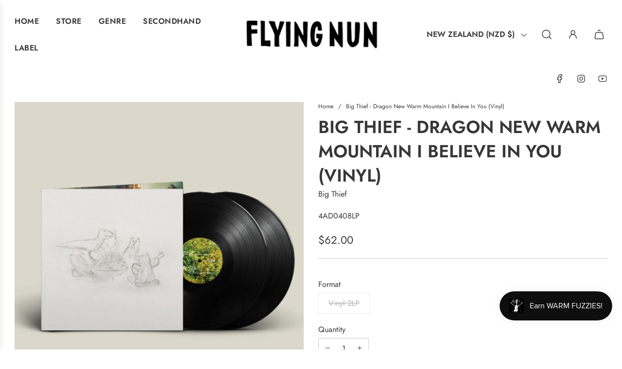

--- FILE ---
content_type: text/html; charset=utf-8
request_url: https://www.flyingnun.co.nz/products/big-thief-dragon-new-warm-mountain-i-believe-in-you
body_size: 61144
content:
<!doctype html>
<html class="no-js" lang="en">
<head>
 <script>/* start spd config */window._spt_delay_keywords=["/gtag/js,gtag(,/checkouts,/tiktok-track.js,/hotjar-,/smile-,/adoric.js,/wpm/,fbq("];/* end spd config */</script><!-- Basic page needs ================================================== -->
  <meta charset="utf-8"><meta http-equiv="X-UA-Compatible" content="IE=edge">

  <link rel="preconnect" href="https://cdn.shopify.com" crossorigin><link rel="preconnect" href="https://fonts.shopifycdn.com" crossorigin><link rel="preload" href="//www.flyingnun.co.nz/cdn/shop/t/21/assets/theme.min.css?v=170990799935293944311696625202" as="style" />
  <link rel="preload" href="//www.flyingnun.co.nz/cdn/shop/t/21/assets/swiper.min.css?v=88091268259482038431696625201" as="style" onload="this.onload=null;this.rel='stylesheet'"/>
  <link rel="preload" href="//www.flyingnun.co.nz/cdn/shop/t/21/assets/photoswipe.min.css?v=165459975419098386681696625201" as="style" onload="this.onload=null;this.rel='stylesheet'"/>
  <link rel="preload" href="//www.flyingnun.co.nz/cdn/shop/t/21/assets/custom.css?v=102493421877365237651696625202" as="style" onload="this.onload=null;this.rel='stylesheet'"/>

  

  

  
    <link rel="shortcut icon" href="//www.flyingnun.co.nz/cdn/shop/files/Fuzzy_Round_291f3e95-ec39-45ed-bad2-c801464c377f_180x180_crop_center.png?v=1727491792" type="image/png">
    <link rel="apple-touch-icon" sizes="180x180" href="//www.flyingnun.co.nz/cdn/shop/files/Fuzzy_Round_291f3e95-ec39-45ed-bad2-c801464c377f_180x180_crop_center.png?v=1727491792">
    <link rel="apple-touch-icon-precomposed" sizes="180x180" href="//www.flyingnun.co.nz/cdn/shop/files/Fuzzy_Round_291f3e95-ec39-45ed-bad2-c801464c377f_180x180_crop_center.png?v=1727491792">
    <link rel="icon" type="image/png" sizes="32x32" href="//www.flyingnun.co.nz/cdn/shop/files/Fuzzy_Round_291f3e95-ec39-45ed-bad2-c801464c377f_32x32_crop_center.png?v=1727491792">
    <link rel="icon" type="image/png" sizes="194x194" href="//www.flyingnun.co.nz/cdn/shop/files/Fuzzy_Round_291f3e95-ec39-45ed-bad2-c801464c377f_194x194_crop_center.png?v=1727491792">
    <link rel="icon" type="image/png" sizes="192x192" href="//www.flyingnun.co.nz/cdn/shop/files/Fuzzy_Round_291f3e95-ec39-45ed-bad2-c801464c377f_192x192_crop_center.png?v=1727491792">
    <link rel="icon" type="image/png" sizes="16x16" href="//www.flyingnun.co.nz/cdn/shop/files/Fuzzy_Round_291f3e95-ec39-45ed-bad2-c801464c377f_16x16_crop_center.png?v=1727491792">
  
<link rel="preload" as="font" href="//www.flyingnun.co.nz/cdn/fonts/jost/jost_n6.ec1178db7a7515114a2d84e3dd680832b7af8b99.woff2" type="font/woff2" crossorigin><link rel="preload" as="font" href="//www.flyingnun.co.nz/cdn/fonts/jost/jost_n4.d47a1b6347ce4a4c9f437608011273009d91f2b7.woff2" type="font/woff2" crossorigin><!-- Title and description ================================================== -->
  <title> 
    Big Thief - Dragon New Warm Mountain I Believe | Vinyl &ndash; 
  </title>

  
    <meta name="description" content="Shop for Big Thief - Dragon New Warm Mountain I Believe In You on vinyl + CD at a Flying Nun record store, Auckland, Wellington &amp; Christchurch.">
  

  <!-- Helpers ================================================== -->
  <!-- /snippets/social-meta-tags.liquid -->


<meta property="og:site_name" content="Flying Nun ">
<meta property="og:url" content="https://www.flyingnun.co.nz/products/big-thief-dragon-new-warm-mountain-i-believe-in-you">
<meta property="og:title" content="Big Thief - Dragon New Warm Mountain I Believe In You (Vinyl)">
<meta property="og:type" content="product">
<meta property="og:description" content="Shop for Big Thief - Dragon New Warm Mountain I Believe In You on vinyl + CD at a Flying Nun record store, Auckland, Wellington &amp; Christchurch.">

  <meta property="og:price:amount" content="62.00">
  <meta property="og:price:currency" content="NZD">

<meta property="og:image" content="http://www.flyingnun.co.nz/cdn/shop/products/BigThief-DragonNewWarmMountainIBelieveInYou.jpg?v=1637979709"><meta property="og:image" content="http://www.flyingnun.co.nz/cdn/shop/products/BigThief-DragonNewWarmMountainIBelieveInYou2LP.jpg?v=1637979728"><meta property="og:image" content="http://www.flyingnun.co.nz/cdn/shop/products/6192e06484289.jpg?v=1671489630">
<meta property="og:image:alt" content="Big Thief - Dragon New Warm Mountain I Believe In You - Flying Nun  | Vinyl | CD"><meta property="og:image:alt" content="Big Thief - Dragon New Warm Mountain I Believe In You - Flying Nun  | Vinyl | CD"><meta property="og:image:alt" content="Big Thief - Dragon New Warm Mountain I Believe In You - Flying Nun  | Vinyl | CD">
<meta property="og:image:secure_url" content="https://www.flyingnun.co.nz/cdn/shop/products/BigThief-DragonNewWarmMountainIBelieveInYou.jpg?v=1637979709"><meta property="og:image:secure_url" content="https://www.flyingnun.co.nz/cdn/shop/products/BigThief-DragonNewWarmMountainIBelieveInYou2LP.jpg?v=1637979728"><meta property="og:image:secure_url" content="https://www.flyingnun.co.nz/cdn/shop/products/6192e06484289.jpg?v=1671489630">


<meta name="twitter:card" content="summary_large_image">
<meta name="twitter:title" content="Big Thief - Dragon New Warm Mountain I Believe In You (Vinyl)">
<meta name="twitter:description" content="Shop for Big Thief - Dragon New Warm Mountain I Believe In You on vinyl + CD at a Flying Nun record store, Auckland, Wellington &amp; Christchurch.">

  <link rel="canonical" href="https://www.flyingnun.co.nz/products/big-thief-dragon-new-warm-mountain-i-believe-in-you"/>
  <meta name="viewport" content="width=device-width, initial-scale=1, shrink-to-fit=no">
  <meta name="theme-color" content="#373737">

  <!-- CSS ================================================== -->
  <style>
/*============================================================================
  #Typography
==============================================================================*/






@font-face {
  font-family: Jost;
  font-weight: 600;
  font-style: normal;
  font-display: swap;
  src: url("//www.flyingnun.co.nz/cdn/fonts/jost/jost_n6.ec1178db7a7515114a2d84e3dd680832b7af8b99.woff2") format("woff2"),
       url("//www.flyingnun.co.nz/cdn/fonts/jost/jost_n6.b1178bb6bdd3979fef38e103a3816f6980aeaff9.woff") format("woff");
}

@font-face {
  font-family: Jost;
  font-weight: 400;
  font-style: normal;
  font-display: swap;
  src: url("//www.flyingnun.co.nz/cdn/fonts/jost/jost_n4.d47a1b6347ce4a4c9f437608011273009d91f2b7.woff2") format("woff2"),
       url("//www.flyingnun.co.nz/cdn/fonts/jost/jost_n4.791c46290e672b3f85c3d1c651ef2efa3819eadd.woff") format("woff");
}


  @font-face {
  font-family: Jost;
  font-weight: 900;
  font-style: normal;
  font-display: swap;
  src: url("//www.flyingnun.co.nz/cdn/fonts/jost/jost_n9.cd269fa9adcae864ab1df15826ceb2fd310a3d4a.woff2") format("woff2"),
       url("//www.flyingnun.co.nz/cdn/fonts/jost/jost_n9.fd15e8012129a3f22bd292bf1f8b87a15f894bd5.woff") format("woff");
}




  @font-face {
  font-family: Jost;
  font-weight: 700;
  font-style: normal;
  font-display: swap;
  src: url("//www.flyingnun.co.nz/cdn/fonts/jost/jost_n7.921dc18c13fa0b0c94c5e2517ffe06139c3615a3.woff2") format("woff2"),
       url("//www.flyingnun.co.nz/cdn/fonts/jost/jost_n7.cbfc16c98c1e195f46c536e775e4e959c5f2f22b.woff") format("woff");
}




  @font-face {
  font-family: Jost;
  font-weight: 400;
  font-style: italic;
  font-display: swap;
  src: url("//www.flyingnun.co.nz/cdn/fonts/jost/jost_i4.b690098389649750ada222b9763d55796c5283a5.woff2") format("woff2"),
       url("//www.flyingnun.co.nz/cdn/fonts/jost/jost_i4.fd766415a47e50b9e391ae7ec04e2ae25e7e28b0.woff") format("woff");
}




  @font-face {
  font-family: Jost;
  font-weight: 700;
  font-style: italic;
  font-display: swap;
  src: url("//www.flyingnun.co.nz/cdn/fonts/jost/jost_i7.d8201b854e41e19d7ed9b1a31fe4fe71deea6d3f.woff2") format("woff2"),
       url("//www.flyingnun.co.nz/cdn/fonts/jost/jost_i7.eae515c34e26b6c853efddc3fc0c552e0de63757.woff") format("woff");
}






/*============================================================================
  #General Variables
==============================================================================*/

:root {

  --font-weight-normal: 400;
  --font-weight-bold: 700;
  --font-weight-header-bold: 900;

  --header-font-stack: Jost, sans-serif;
  --header-font-weight: 600;
  --header-font-style: normal;
  --header-text-size: 48;
  --header-text-size-px: 48px;
  --header-mobile-text-size-px: 22px;

  --header-font-case: uppercase;
  --header-font-size: 16;
  --header-font-size-px: 16px;

  --heading-spacing: 0px;
  --heading-font-case: uppercase;
  --heading-font-stack: FontDrop;

  --body-font-stack: Jost, sans-serif;
  --body-font-weight: 400;
  --body-font-style: normal;

  --label-font-stack: Jost, sans-serif;
  --label-font-weight: 400;
  --label-font-style: normal;
  --label-font-case: none;
  --label-spacing: 0px;

  --navigation-font-stack: Jost, sans-serif;
  --navigation-font-weight: 600;
  --navigation-font-style: normal;

  --base-font-size-int: 16;
  --base-font-size: 16px;

  --body-font-size-12-to-em: 0.75em;
  --body-font-size-14-to-em: 0.88em;
  --body-font-size-16-to-em: 1.0em;
  --body-font-size-18-to-em: 1.13em;
  --body-font-size-20-to-em: 1.25em;
  --body-font-size-22-to-em: 1.38em;
  --body-font-size-24-to-em: 1.5em;
  --body-font-size-28-to-em: 1.75em;
  --body-font-size-36-to-em: 2.25em;

  --sale-badge-color: #E95050;
  --sold-out-badge-color: #373737;
  --badge-font-color: #fff;

  --primary-btn-text-color: #fff;
  --primary-btn-bg-color: #373737;
  --primary-btn-bg-color-lighten50: #b6b6b6;
  --primary-btn-bg-color-opacity50: rgba(55, 55, 55, 0.5);
  --primary-btn-bg-hover-color: #cac9c9;
  --primary-btn-text-hover-color: #373737;

  --button-text-case: none;
  --button-font-size: 12;
  --button-font-size-px: 12px;
  --button-text-spacing-px: 1px;

  --secondary-btn-text-color: #f8f8f8;
  --secondary-btn-bg-color: #707070;
  --secondary-btn-bg-color-lighten: #a3a3a3;
  --secondary-btn-bg-hover-color: #cac9c9;
  --secondary-btn-bg-text-hover-color: #373737;

  

  
    --alt-btn-font-style: normal;
    --alt-btn-font-weight: 400;
    

  --text-color: #373737;
  --text-color-lighten5: #444444;
  --text-color-lighten70: #eaeaea;
  --text-color-transparent05: rgba(55, 55, 55, 0.05);
  --text-color-transparent10: rgba(55, 55, 55, 0.1);
  --text-color-transparent15: rgba(55, 55, 55, 0.15);
  --text-color-transparent25: rgba(55, 55, 55, 0.25);
  --text-color-transparent30: rgba(55, 55, 55, 0.3);
  --text-color-transparent5: rgba(55, 55, 55, 0.5);
  --text-color-transparent6: rgba(55, 55, 55, 0.6);
  --text-color-transparent7: rgba(55, 55, 55, 0.7);
  --text-color-transparent8: rgba(55, 55, 55, 0.8);

  
    --heading-xl-font-size: 28px;
    --heading-l-font-size: 22px;
    --subheading-font-size: 20px;
  

  
    --small-body-font-size: 14px;
  

  --link-color: #373737;
  --on-sale-color: #373737;

  --body-color: #fff;
  --body-color-darken10: #e6e6e6;
  --body-color-transparent00: rgba(255, 255, 255, 0);
  --body-color-transparent90: rgba(255, 255, 255, 0.9);

  --body-secondary-color: #F4F4F4;
  --body-secondary-color-transparent00: rgba(244, 244, 244, 0);
  --body-secondary-color-darken05: #e7e7e7;

  --color-primary-background: #fff;
  --color-primary-background-rgb: 255, 255, 255;
  --color-secondary-background: #F4F4F4;

  --cart-background-color: #373737;

  --border-color: rgba(55, 55, 55, 0.25);
  --link-border-color: rgba(55, 55, 55, 0.5);
  --border-color-darken10: #1e1e1e;

  --header-color: #fff;
  --header-color-darken5: #f2f2f2;

  --header-border-color: #fff;

  --announcement-text-size: 12px;
  --announcement-text-spacing: -2px;

  --logo-font-size: 18px;

  --overlay-header-text-color: #fff;
  --nav-text-color: #373737;
  --nav-text-color-transparent10: rgba(55, 55, 55, 0.1);
  --nav-text-color-transparent30: rgba(55, 55, 55, 0.3);
  --nav-text-hover: #949494;

  --color-scheme-light-background: #f8f8f8;
  --color-scheme-light-background-lighten5: #ffffff;
  --color-scheme-light-text: #373737;
  --color-scheme-light-text-transparent25: rgba(55, 55, 55, 0.25);
  --color-scheme-light-text-transparent50: rgba(55, 55, 55, 0.5);
  --color-scheme-light-text-transparent60: rgba(55, 55, 55, 0.6);

  --color-scheme-feature-background: #757575;
  --color-scheme-feature-background-lighten5: #828282;
  --color-scheme-feature-text: #ffffff;
  --color-scheme-feature-text-transparent25: rgba(255, 255, 255, 0.25);
  --color-scheme-feature-text-transparent50: rgba(255, 255, 255, 0.5);
  --color-scheme-feature-text-transparent60: rgba(255, 255, 255, 0.6);

  --homepage-sections-accent-secondary-color-transparent60: rgba(255, 255, 255, 0.6);

  --color-scheme-dark-background: #2b2b2b;
  --color-scheme-dark-text: #fff;
  --color-scheme-dark-text-transparent25: rgba(255, 255, 255, 0.25);
  --color-scheme-dark-text-transparent50: rgba(255, 255, 255, 0.5);
  --color-scheme-dark-text-transparent60: rgba(255, 255, 255, 0.6);

  --filter-bg-color: rgba(55, 55, 55, 0.1);

  --color-footer-bg: #F4F4F4;
  --color-footer-bg-darken5: #e7e7e7;
  --color-footer-text: #373737;
  --color-footer-text-darken10: #1e1e1e;
  --color-footer-border: rgba(55, 55, 55, 0.1);
  --color-footer-border25: rgba(55, 55, 55, 0.25);
  --color-footer-border-30: rgba(55, 55, 55, 0.3);

  --popup-text-color: #242424;
  --popup-text-color-transparent50: rgba(36, 36, 36, 0.5);
  --popup-text-color-lighten10: #3e3e3e;
  --popup-bg-color: #ffffff;

  --menu-drawer-color: #f8f8f8;
  --menu-drawer-color-darken5: #ebebeb;
  --menu-drawer-text-color: #373737;
  --menu-drawer-text-color-transparent10: rgba(55, 55, 55, 0.1);
  --menu-drawer-text-color-transparent30: rgba(55, 55, 55, 0.3);
  --menu-drawer-border-color: rgba(55, 55, 55, 0.1);
  --menu-drawer-text-hover-color: #696969;

  --cart-drawer-color: #FFFFFF;
  --cart-drawer-text-color: #373737;
  --cart-drawer-text-color-lighten10: #515151;
  --cart-drawer-border-color: rgba(55, 55, 55, 0.5);

  --fancybox-overlay: url('//www.flyingnun.co.nz/cdn/shop/t/21/assets/fancybox_overlay.png?v=61793926319831825281696625200');

  --success-color: #28a745;
  --error-color: #DC3545;
  --warning-color: #EB9247;

  /* Shop Pay Installments variables */
  --color-body: #F4F4F4;
  --color-bg: #F4F4F4;
}
</style>

  <style data-shopify>
    *,
    *::before,
    *::after {
      box-sizing: inherit;
    }

    html {
      box-sizing: border-box;
      background-color: var(--body-color);
      height: 100%;
      margin: 0;
    }

    body {
      background-color: var(--body-color);
      min-height: 100%;
      margin: 0;
      display: grid;
      grid-template-rows: auto auto 1fr auto;
      grid-template-columns: 100%;
      overflow-x: hidden;
    }

    .sr-only {
      position: absolute;
      width: 1px;
      height: 1px;
      padding: 0;
      margin: -1px;
      overflow: hidden;
      clip: rect(0, 0, 0, 0);
      border: 0;
    }

    .sr-only-focusable:active, .sr-only-focusable:focus {
      position: static;
      width: auto;
      height: auto;
      margin: 0;
      overflow: visible;
      clip: auto;
    }
  </style>

  <!-- Header hook for plugins ================================================== -->

    <script>window.performance && window.performance.mark && window.performance.mark('shopify.content_for_header.start');</script><meta name="google-site-verification" content="YNtj9_mnJQUiD6lpQwRLaZLEUMSC9tZBqDTEBPtt5JU">
<meta name="facebook-domain-verification" content="uk720ktihxuhere9xypbeh6n5eybna">
<meta name="facebook-domain-verification" content="drnfbvh9qiornc66085eccdsmpwisa">
<meta id="shopify-digital-wallet" name="shopify-digital-wallet" content="/45031653527/digital_wallets/dialog">
<meta name="shopify-checkout-api-token" content="f1ab4faef13e8821af05f7e58cc37c97">
<meta id="in-context-paypal-metadata" data-shop-id="45031653527" data-venmo-supported="false" data-environment="production" data-locale="en_US" data-paypal-v4="true" data-currency="NZD">
<link rel="alternate" type="application/json+oembed" href="https://www.flyingnun.co.nz/products/big-thief-dragon-new-warm-mountain-i-believe-in-you.oembed">
<script async="async" src="/checkouts/internal/preloads.js?locale=en-NZ"></script>
<script id="apple-pay-shop-capabilities" type="application/json">{"shopId":45031653527,"countryCode":"NZ","currencyCode":"NZD","merchantCapabilities":["supports3DS"],"merchantId":"gid:\/\/shopify\/Shop\/45031653527","merchantName":"Flying Nun ","requiredBillingContactFields":["postalAddress","email","phone"],"requiredShippingContactFields":["postalAddress","email","phone"],"shippingType":"shipping","supportedNetworks":["visa","masterCard","amex","jcb"],"total":{"type":"pending","label":"Flying Nun ","amount":"1.00"},"shopifyPaymentsEnabled":true,"supportsSubscriptions":true}</script>
<script id="shopify-features" type="application/json">{"accessToken":"f1ab4faef13e8821af05f7e58cc37c97","betas":["rich-media-storefront-analytics"],"domain":"www.flyingnun.co.nz","predictiveSearch":true,"shopId":45031653527,"locale":"en"}</script>
<script>var Shopify = Shopify || {};
Shopify.shop = "flying-nun.myshopify.com";
Shopify.locale = "en";
Shopify.currency = {"active":"NZD","rate":"1.0"};
Shopify.country = "NZ";
Shopify.theme = {"name":"Flow","id":137124610292,"schema_name":"Flow","schema_version":"34.0.0","theme_store_id":801,"role":"main"};
Shopify.theme.handle = "null";
Shopify.theme.style = {"id":null,"handle":null};
Shopify.cdnHost = "www.flyingnun.co.nz/cdn";
Shopify.routes = Shopify.routes || {};
Shopify.routes.root = "/";</script>
<script type="module">!function(o){(o.Shopify=o.Shopify||{}).modules=!0}(window);</script>
<script>!function(o){function n(){var o=[];function n(){o.push(Array.prototype.slice.apply(arguments))}return n.q=o,n}var t=o.Shopify=o.Shopify||{};t.loadFeatures=n(),t.autoloadFeatures=n()}(window);</script>
<script id="shop-js-analytics" type="application/json">{"pageType":"product"}</script>
<script defer="defer" async type="module" src="//www.flyingnun.co.nz/cdn/shopifycloud/shop-js/modules/v2/client.init-shop-cart-sync_C5BV16lS.en.esm.js"></script>
<script defer="defer" async type="module" src="//www.flyingnun.co.nz/cdn/shopifycloud/shop-js/modules/v2/chunk.common_CygWptCX.esm.js"></script>
<script type="module">
  await import("//www.flyingnun.co.nz/cdn/shopifycloud/shop-js/modules/v2/client.init-shop-cart-sync_C5BV16lS.en.esm.js");
await import("//www.flyingnun.co.nz/cdn/shopifycloud/shop-js/modules/v2/chunk.common_CygWptCX.esm.js");

  window.Shopify.SignInWithShop?.initShopCartSync?.({"fedCMEnabled":true,"windoidEnabled":true});

</script>
<script>(function() {
  var isLoaded = false;
  function asyncLoad() {
    if (isLoaded) return;
    isLoaded = true;
    var urls = ["https:\/\/chimpstatic.com\/mcjs-connected\/js\/users\/3f9396f1d200562be1b8618ba\/dc0a4d6c8b57c9eae6347d342.js?shop=flying-nun.myshopify.com","https:\/\/cdn.xopify.com\/assets\/js\/xo-gallery.js?shop=flying-nun.myshopify.com","https:\/\/cdn-bundler.nice-team.net\/app\/js\/bundler.js?shop=flying-nun.myshopify.com","https:\/\/preproduct.onrender.com\/preproduct-embed.js?v=2.0\u0026shop=flying-nun.myshopify.com","https:\/\/audio.bestfreecdn.com\/storage\/js\/audio-45031653527.js?ver=31\u0026shop=flying-nun.myshopify.com"];
    for (var i = 0; i < urls.length; i++) {
      var s = document.createElement('script');
      s.type = 'text/javascript';
      s.async = true;
      s.src = urls[i];
      var x = document.getElementsByTagName('script')[0];
      x.parentNode.insertBefore(s, x);
    }
  };
  if(window.attachEvent) {
    window.attachEvent('onload', asyncLoad);
  } else {
    window.addEventListener('load', asyncLoad, false);
  }
})();</script>
<script id="__st">var __st={"a":45031653527,"offset":46800,"reqid":"b794316b-559e-443e-b038-a1abdb4eed86-1768721586","pageurl":"www.flyingnun.co.nz\/products\/big-thief-dragon-new-warm-mountain-i-believe-in-you","u":"3d7b26b6dbc3","p":"product","rtyp":"product","rid":7466592567540};</script>
<script>window.ShopifyPaypalV4VisibilityTracking = true;</script>
<script id="captcha-bootstrap">!function(){'use strict';const t='contact',e='account',n='new_comment',o=[[t,t],['blogs',n],['comments',n],[t,'customer']],c=[[e,'customer_login'],[e,'guest_login'],[e,'recover_customer_password'],[e,'create_customer']],r=t=>t.map((([t,e])=>`form[action*='/${t}']:not([data-nocaptcha='true']) input[name='form_type'][value='${e}']`)).join(','),a=t=>()=>t?[...document.querySelectorAll(t)].map((t=>t.form)):[];function s(){const t=[...o],e=r(t);return a(e)}const i='password',u='form_key',d=['recaptcha-v3-token','g-recaptcha-response','h-captcha-response',i],f=()=>{try{return window.sessionStorage}catch{return}},m='__shopify_v',_=t=>t.elements[u];function p(t,e,n=!1){try{const o=window.sessionStorage,c=JSON.parse(o.getItem(e)),{data:r}=function(t){const{data:e,action:n}=t;return t[m]||n?{data:e,action:n}:{data:t,action:n}}(c);for(const[e,n]of Object.entries(r))t.elements[e]&&(t.elements[e].value=n);n&&o.removeItem(e)}catch(o){console.error('form repopulation failed',{error:o})}}const l='form_type',E='cptcha';function T(t){t.dataset[E]=!0}const w=window,h=w.document,L='Shopify',v='ce_forms',y='captcha';let A=!1;((t,e)=>{const n=(g='f06e6c50-85a8-45c8-87d0-21a2b65856fe',I='https://cdn.shopify.com/shopifycloud/storefront-forms-hcaptcha/ce_storefront_forms_captcha_hcaptcha.v1.5.2.iife.js',D={infoText:'Protected by hCaptcha',privacyText:'Privacy',termsText:'Terms'},(t,e,n)=>{const o=w[L][v],c=o.bindForm;if(c)return c(t,g,e,D).then(n);var r;o.q.push([[t,g,e,D],n]),r=I,A||(h.body.append(Object.assign(h.createElement('script'),{id:'captcha-provider',async:!0,src:r})),A=!0)});var g,I,D;w[L]=w[L]||{},w[L][v]=w[L][v]||{},w[L][v].q=[],w[L][y]=w[L][y]||{},w[L][y].protect=function(t,e){n(t,void 0,e),T(t)},Object.freeze(w[L][y]),function(t,e,n,w,h,L){const[v,y,A,g]=function(t,e,n){const i=e?o:[],u=t?c:[],d=[...i,...u],f=r(d),m=r(i),_=r(d.filter((([t,e])=>n.includes(e))));return[a(f),a(m),a(_),s()]}(w,h,L),I=t=>{const e=t.target;return e instanceof HTMLFormElement?e:e&&e.form},D=t=>v().includes(t);t.addEventListener('submit',(t=>{const e=I(t);if(!e)return;const n=D(e)&&!e.dataset.hcaptchaBound&&!e.dataset.recaptchaBound,o=_(e),c=g().includes(e)&&(!o||!o.value);(n||c)&&t.preventDefault(),c&&!n&&(function(t){try{if(!f())return;!function(t){const e=f();if(!e)return;const n=_(t);if(!n)return;const o=n.value;o&&e.removeItem(o)}(t);const e=Array.from(Array(32),(()=>Math.random().toString(36)[2])).join('');!function(t,e){_(t)||t.append(Object.assign(document.createElement('input'),{type:'hidden',name:u})),t.elements[u].value=e}(t,e),function(t,e){const n=f();if(!n)return;const o=[...t.querySelectorAll(`input[type='${i}']`)].map((({name:t})=>t)),c=[...d,...o],r={};for(const[a,s]of new FormData(t).entries())c.includes(a)||(r[a]=s);n.setItem(e,JSON.stringify({[m]:1,action:t.action,data:r}))}(t,e)}catch(e){console.error('failed to persist form',e)}}(e),e.submit())}));const S=(t,e)=>{t&&!t.dataset[E]&&(n(t,e.some((e=>e===t))),T(t))};for(const o of['focusin','change'])t.addEventListener(o,(t=>{const e=I(t);D(e)&&S(e,y())}));const B=e.get('form_key'),M=e.get(l),P=B&&M;t.addEventListener('DOMContentLoaded',(()=>{const t=y();if(P)for(const e of t)e.elements[l].value===M&&p(e,B);[...new Set([...A(),...v().filter((t=>'true'===t.dataset.shopifyCaptcha))])].forEach((e=>S(e,t)))}))}(h,new URLSearchParams(w.location.search),n,t,e,['guest_login'])})(!0,!0)}();</script>
<script integrity="sha256-4kQ18oKyAcykRKYeNunJcIwy7WH5gtpwJnB7kiuLZ1E=" data-source-attribution="shopify.loadfeatures" defer="defer" src="//www.flyingnun.co.nz/cdn/shopifycloud/storefront/assets/storefront/load_feature-a0a9edcb.js" crossorigin="anonymous"></script>
<script data-source-attribution="shopify.dynamic_checkout.dynamic.init">var Shopify=Shopify||{};Shopify.PaymentButton=Shopify.PaymentButton||{isStorefrontPortableWallets:!0,init:function(){window.Shopify.PaymentButton.init=function(){};var t=document.createElement("script");t.src="https://www.flyingnun.co.nz/cdn/shopifycloud/portable-wallets/latest/portable-wallets.en.js",t.type="module",document.head.appendChild(t)}};
</script>
<script data-source-attribution="shopify.dynamic_checkout.buyer_consent">
  function portableWalletsHideBuyerConsent(e){var t=document.getElementById("shopify-buyer-consent"),n=document.getElementById("shopify-subscription-policy-button");t&&n&&(t.classList.add("hidden"),t.setAttribute("aria-hidden","true"),n.removeEventListener("click",e))}function portableWalletsShowBuyerConsent(e){var t=document.getElementById("shopify-buyer-consent"),n=document.getElementById("shopify-subscription-policy-button");t&&n&&(t.classList.remove("hidden"),t.removeAttribute("aria-hidden"),n.addEventListener("click",e))}window.Shopify?.PaymentButton&&(window.Shopify.PaymentButton.hideBuyerConsent=portableWalletsHideBuyerConsent,window.Shopify.PaymentButton.showBuyerConsent=portableWalletsShowBuyerConsent);
</script>
<script data-source-attribution="shopify.dynamic_checkout.cart.bootstrap">document.addEventListener("DOMContentLoaded",(function(){function t(){return document.querySelector("shopify-accelerated-checkout-cart, shopify-accelerated-checkout")}if(t())Shopify.PaymentButton.init();else{new MutationObserver((function(e,n){t()&&(Shopify.PaymentButton.init(),n.disconnect())})).observe(document.body,{childList:!0,subtree:!0})}}));
</script>
<link id="shopify-accelerated-checkout-styles" rel="stylesheet" media="screen" href="https://www.flyingnun.co.nz/cdn/shopifycloud/portable-wallets/latest/accelerated-checkout-backwards-compat.css" crossorigin="anonymous">
<style id="shopify-accelerated-checkout-cart">
        #shopify-buyer-consent {
  margin-top: 1em;
  display: inline-block;
  width: 100%;
}

#shopify-buyer-consent.hidden {
  display: none;
}

#shopify-subscription-policy-button {
  background: none;
  border: none;
  padding: 0;
  text-decoration: underline;
  font-size: inherit;
  cursor: pointer;
}

#shopify-subscription-policy-button::before {
  box-shadow: none;
}

      </style>

<script>window.performance && window.performance.mark && window.performance.mark('shopify.content_for_header.end');</script>

  <script type="text/javascript">
		window.wetheme = {
			name: 'Flow',
			webcomponentRegistry: {
        registry: {},
				checkScriptLoaded: function(key) {
					return window.wetheme.webcomponentRegistry.registry[key] ? true : false
				},
        register: function(registration) {
            if(!window.wetheme.webcomponentRegistry.checkScriptLoaded(registration.key)) {
              window.wetheme.webcomponentRegistry.registry[registration.key] = registration
            }
        }
      }
    };
	</script>

  

  

  <script>document.documentElement.className = document.documentElement.className.replace('no-js', 'js');</script>
 
<!-- BEGIN app block: shopify://apps/preproduct-next-gen-pre-order/blocks/preproduct_app_embed_block/2762c018-a41c-4de1-8397-e1a2010a74fa -->
<script 
	id="pp-optimized-loading-hide-buttons" 
	
>
	function ppOptimizedLoadingHideButtons() {
		const potentialForms = Array.from(document.querySelectorAll(`[action*="cart/add"], [action="/cart/add"]`));
		let dawnStyleProductForm = potentialForms.find(form => {
			return form.parentElement?.className === `product-form`
		});
		let productForm = potentialForms.find(form => {
			// primary add-to-cart buttons would not be within a header or footer
			return form.closest(`header, footer`) ? false : true;
		});
		let form = dawnStyleProductForm || productForm;

		if (!form) return;
		
		form.parentElement.querySelectorAll(`
			button[type="submit"], 
			button[name="add"], 
			button[class*="add-to-cart"],
			button[id*="add-to-cart"],
			button[id*="addToCart"],
			button[data-add-to-cart],
			button[data-product-id],
			input[type="submit"],
			input[name="add"],
			input[data-add-to-cart],
			div.shopify-payment-button
		`).forEach(button => {
			button.style.display = "none";
		});
	}

	addEventListener(`DOMContentLoaded`, () => {
		let script = document.getElementById(`pp-optimized-loading-hide-buttons`);

		if (window.meta?.page?.pageType === `product` && script.hasAttribute(`data-on-pre-order`)) {
			ppOptimizedLoadingHideButtons();
		}
	});
</script>

<script>
	(function() {
		function ppAsyncLoad() {
			var urls = ["https:\/\/api.preproduct.io\/preproduct-embed.js?shop=www.flyingnun.co.nz"];
			for (var i = 0; i < urls.length; i++) {
				var s = document.createElement('script');
				s.type = 'text/javascript';
				s.async = true;
				s.src = urls[i];
				var x = document.getElementsByTagName('script')[0];
				x.parentNode.insertBefore(s, x);
			}
		};
		if(window.attachEvent) {
			window.attachEvent('onload', ppAsyncLoad);
		} else {
			window.addEventListener('load', ppAsyncLoad, false);
		}
	})();
</script>




<!-- END app block --><!-- BEGIN app block: shopify://apps/smart-filter-search/blocks/app-embed/5cc1944c-3014-4a2a-af40-7d65abc0ef73 --><link href="https://cdn.shopify.com/extensions/019bc61e-e0df-75dc-ad8c-8494619f160e/smart-product-filters-608/assets/globo.filter.min.js" as="script" rel="preload">
<link rel="preconnect" href="https://filter-eu8.globo.io" crossorigin>
<link rel="dns-prefetch" href="https://filter-eu8.globo.io"><link rel="stylesheet" href="https://cdn.shopify.com/extensions/019bc61e-e0df-75dc-ad8c-8494619f160e/smart-product-filters-608/assets/globo.search.css" media="print" onload="this.media='all'">

<meta id="search_terms_value" content="" />
<!-- BEGIN app snippet: global.variables --><script>
  window.shopCurrency = "NZD";
  window.shopCountry = "NZ";
  window.shopLanguageCode = "en";

  window.currentCurrency = "NZD";
  window.currentCountry = "NZ";
  window.currentLanguageCode = "en";

  window.shopCustomer = false

  window.useCustomTreeTemplate = false;
  window.useCustomProductTemplate = false;

  window.GloboFilterRequestOrigin = "https://www.flyingnun.co.nz";
  window.GloboFilterShopifyDomain = "flying-nun.myshopify.com";
  window.GloboFilterSFAT = "";
  window.GloboFilterSFApiVersion = "2025-04";
  window.GloboFilterProxyPath = "/apps/globofilters";
  window.GloboFilterRootUrl = "";
  window.GloboFilterTranslation = {"search":{"suggestions":"Suggestions","collections":"Collections","articles":"Blog Posts","pages":"Pages","product":"Product","products":"Products","view_all":"Search for","view_all_products":"View all products","not_found":"Sorry, nothing found for","product_not_found":"No products were found","no_result_keywords_suggestions_title":"Popular searches","no_result_products_suggestions_title":"However, You may like","zero_character_keywords_suggestions_title":"Suggestions","zero_character_popular_searches_title":"Popular searches","zero_character_products_suggestions_title":"Trending products"},"form":{"heading":"Search products","select":"-- Select --","search":"Search","submit":"Search","clear":"Clear"},"filter":{"filter_by":"Filter By","clear_all":"Clear All","view":"View","clear":"Clear","in_stock":"In Stock","out_of_stock":"Out of Stock","ready_to_ship":"Ready to ship","search":"Search options","choose_values":"Choose values","show_more":"Show more","show_less":"Show less"},"sort":{"sort_by":"Sort By","manually":"Featured","availability_in_stock_first":"Availability","relevance":"Relevance","best_selling":"Best Selling","alphabetically_a_z":"Alphabetically, A-Z","alphabetically_z_a":"Alphabetically, Z-A","price_low_to_high":"Price, low to high","price_high_to_low":"Price, high to low","date_new_to_old":"Date, new to old","date_old_to_new":"Date, old to new","inventory_low_to_high":"Inventory, low to high","inventory_high_to_low":"Inventory, high to low","sale_off":"% Sale off"},"product":{"add_to_cart":"Add to cart","unavailable":"Unavailable","sold_out":"Sold out","sale":"Sale","load_more":"Load more","limit":"Show","search":"Search products","no_results":"Sorry, there are no products in this collection"}};
  window.isMultiCurrency =false;
  window.globoEmbedFilterAssetsUrl = 'https://cdn.shopify.com/extensions/019bc61e-e0df-75dc-ad8c-8494619f160e/smart-product-filters-608/assets/';
  window.assetsUrl = window.globoEmbedFilterAssetsUrl;
  window.GloboMoneyFormat = "${{amount}}";
</script><!-- END app snippet -->
<script type="text/javascript" hs-ignore data-ccm-injected>
document.getElementsByTagName('html')[0].classList.add('spf-filter-loading', 'spf-has-filter');
window.enabledEmbedFilter = true;
window.sortByRelevance = false;
window.moneyFormat = "${{amount}}";
window.GloboMoneyWithCurrencyFormat = "${{amount}} NZD";
window.filesUrl = '//www.flyingnun.co.nz/cdn/shop/files/';
window.GloboThemesInfo ={};



var GloboEmbedFilterConfig = {
api: {filterUrl: "https://filter-eu8.globo.io/filter",searchUrl: "https://filter-eu8.globo.io/search", url: "https://filter-eu8.globo.io"},
shop: {
name: "Flying Nun ",
url: "https://www.flyingnun.co.nz",
domain: "flying-nun.myshopify.com",
locale: "en",
cur_locale: "en",
predictive_search_url: "/search/suggest",
country_code: "NZ",
root_url: "",
cart_url: "/cart",
search_url: "/search",
cart_add_url: "/cart/add",
search_terms_value: "",
product_image: {width: 504, height: 504},
no_image_url: "https://cdn.shopify.com/s/images/themes/product-1.png",
swatches: [],
swatchConfig: {"enable":true,"color":["colour","color"],"label":["size"]},
enableRecommendation: false,
hideOneValue: false,
newUrlStruct: true,
newUrlForSEO: true,themeTranslation:{"products":{"product":{"on_sale":"On sale","sold_out":"Sold out","quick_shop":"Quick view","view_options":"View options","add_to_cart":"Add to cart"},"general":{"from_text":"From"}}},redirects: [],
images: {},
settings: {"color_body_text":"#373737","color_primary":"#373737","color_body_bg":"#fff","color_body_bg_secondary":"#F4F4F4","sale_price_color":"#373737","sale_badge_color":"#E95050","sold_out_badge_color":"#373737","sold_out_badge_font_color":"#fff","cart_color":"#373737","color_primary_navigation":"#373737","color_primary_navigation_hover":"#949494","header-bg-color":"#fff","header-border-color":"#fff","header-transparent-text":"#fff","header-transparent-background":"#373737","mobile-menu-text":"#373737","mobile-menu-text-hover":"#696969","mobile-menu-bg":"#f8f8f8","color_primary_button_background":"#373737","color_primary_button_text":"#fff","color_primary_button_background_hover":"#cac9c9","color_primary_button_text_hover":"#373737","color_secondary_button_background":"#707070","color_secondary_button_text":"#f8f8f8","color_secondary_button_background_hover":"#cac9c9","color_secondary_button_text_hover":"#373737","colorSchemeLightBackground":"#f8f8f8","colorSchemeLightText":"#373737","homepage-sections-accent-primary-color":"#757575","homepage-sections-accent-secondary-color":"#ffffff","colorSchemeDarkBackground":"#2b2b2b","colorSchemeDarkText":"#fff","pop-up-background-color":"#ffffff","pop-up-text-color":"#242424","cart-drawer-bg":"#FFFFFF","cart-drawer-text":"#373737","color_footer_bg":"#F4F4F4","color_footer_text":"#373737","type_header_font":{"error":"json not allowed for this object"},"header-text-size":48,"heading_spacing":0,"heading_font_case":"uppercase","type_base_font":{"error":"json not allowed for this object"},"typography-body-font-size":16,"type_navigation_font":"heading","header_font_size":16,"header_font_case":"uppercase","button_style":"square","button_text_case":"none","button_font_size":12,"button_text_spacing":1,"button_font_style":"normal","type_label_font":"body","label_font_case":"none","label_spacing":0,"logo_font_size":18,"announcement_text_size":12,"announcement_text_spacing":-2,"ajax_cart_method":"added","cart_vendor_enable":false,"cart_notes_enable":false,"giftwrap_gift_note":true,"enable-additional-checkout-buttons":false,"giftwrap_product_selector":"gift-wrap","giftwrap_label_text":"Gift wrap this product","product-grid":"square","hover-effect":true,"show_badges":true,"discount_badge_type":"percentage","product_card_text_alignment":"center","back_to_top_homepage":false,"back_to_top_collection":false,"back_to_top_product":false,"back_to_top_all":true,"predictive_search_enabled":true,"predictive_search_show_vendor":true,"predictive_search_show_price":false,"sm_facebook_link":"https:\/\/www.facebook.com\/flyingnunrecords","sm_twitter_link":"","sm_instagram_link":"https:\/\/www.instagram.com\/flyingnun","sm_tumblr_link":"","sm_pinterest_link":"","sm_youtube_link":"https:\/\/www.youtube.com\/@FlyingNunRecords","sm_vimeo_link":"","sm_flickr_link":"","sm_snapchat_link":"","sm_houzz_link":"","sm_linkedin_link":"","sm_tiktok_link":"","social_sharing_title":"Share","social_sharing_blog":true,"share_facebook":true,"share_twitter":true,"share_pinterest":true,"enable_breadcrumbs":true,"popup--enable":false,"pop-up-time":"7","pop-up-text-header-text":"Expand your email List","pop-up-text-description-text":"\u003cp\u003eDescribe the benefits of your newsletter\u003c\/p\u003e","popup--show-social-icons":false,"popup--show-newsletter":false,"desktop-popup-style":"slide-up","pop-up-delay":5,"popup--test-mode":false,"enable_verification_popup":false,"verification-pop-up__test-mode":false,"verification-popup--background-color":"rgba(0,0,0,0)","verification_background_opacity":100,"verification-popup-logo--max-width":200,"verification-pop-up__header":"Confirm your age","verification-pop-up__description":"\u003cp\u003eYou must be at least 21 years old to enter this store.\u003c\/p\u003e\u003cp\u003eAre you over 21 years of age?\u003c\/p\u003e","exit-button__text":"No I'm not","confirm-button__text":"Yes I am","deny__header":"Come back when you're older","deny__description":"\u003cp\u003eIt looks like you're not old enough to shop with us, come back when you're 21 or older.\u003c\/p\u003e","deny-button__text":"Oops, I entered incorrectly","favicon":"\/\/www.flyingnun.co.nz\/cdn\/shop\/files\/Fuzzy_Round_291f3e95-ec39-45ed-bad2-c801464c377f.png?v=1727491792","animations_enabled":false,"page_fade_enabled":true,"ken_burns_enabled":false,"checkout_logo_image":"\/\/www.flyingnun.co.nz\/cdn\/shop\/files\/fuzzy_cropped.jpg?v=1625474399","checkout_logo_position":"left","checkout_logo_size":"medium","checkout_body_background_color":"#fff","checkout_input_background_color_mode":"white","checkout_sidebar_background_color":"#fafafa","checkout_heading_font":"-apple-system, BlinkMacSystemFont, 'Segoe UI', Roboto, Helvetica, Arial, sans-serif, 'Apple Color Emoji', 'Segoe UI Emoji', 'Segoe UI Symbol'","checkout_body_font":"-apple-system, BlinkMacSystemFont, 'Segoe UI', Roboto, Helvetica, Arial, sans-serif, 'Apple Color Emoji', 'Segoe UI Emoji', 'Segoe UI Symbol'","checkout_accent_color":"#1878b9","checkout_button_color":"#1878b9","checkout_error_color":"#e22120","parallax":false,"customer_layout":"customer_area"},
gridSettings: {"layout":"app","useCustomTemplate":false,"useCustomTreeTemplate":false,"skin":1,"limits":[12,24,48],"productsPerPage":48,"sorts":["stock-descending","best-selling","title-ascending","title-descending","price-ascending","price-descending","created-descending","created-ascending"],"noImageUrl":"https:\/\/cdn.shopify.com\/s\/images\/themes\/product-1.png","imageWidth":"504","imageHeight":"504","imageRatio":100,"imageSize":"504_504","alignment":"left","hideOneValue":false,"elements":["soldoutLabel","saleLabel","quickview","addToCart","vendor","swatch","secondImage"],"saleLabelClass":" sale-text","saleMode":3,"gridItemClass":"spf-col-xl-3 spf-col-lg-3 spf-col-md-6 spf-col-sm-6 spf-col-6","swatchClass":"","swatchConfig":{"enable":true,"color":["colour","color"],"label":["size"]},"variant_redirect":true,"showSelectedVariantInfo":true},
home_filter: false,
page: "product",
sorts: ["stock-descending","best-selling","title-ascending","title-descending","price-ascending","price-descending","created-descending","created-ascending"],
limits: [12,24,48],
cache: true,
layout: "app",
marketTaxInclusion: false,
priceTaxesIncluded: true,
customerTaxesIncluded: true,
useCustomTemplate: false,
hasQuickviewTemplate: false
},
analytic: {"enableViewProductAnalytic":true,"enableSearchAnalytic":true,"enableFilterAnalytic":true,"enableATCAnalytic":false},
taxes: [],
special_countries: null,
adjustments: false,
year_make_model: {
id: 0,
prefix: "car.",
heading: "",
showSearchInput: false,
showClearAllBtn: false
},
filter: {
id:0,
prefix: "filter.",
layout: 1,
useThemeFilterCss: true,
sublayout: 4,
showCount: false,
showRefine: true,
refineSettings: {"style":"rounded","positions":["sidebar_mobile","toolbar_mobile","sidebar_desktop","toolbar_desktop"],"color":"#000000","iconColor":"#959595","bgColor":"#E8E8E8"},
isLoadMore: 0,
filter_on_search_page: false
},
search:{
enable: true,
zero_character_suggestion: false,
pages_suggestion: {enable:false,limit:5},
keywords_suggestion: {enable:true,limit:10},
articles_suggestion: {enable:false,limit:5},
layout: 1,
product_list_layout: "grid",
elements: ["vendor","price"]
},
collection: {
id:0,
handle:'',
sort: 'best-selling',
vendor: null,
tags: null,
type: null,
term: document.getElementById("search_terms_value") != null ? document.getElementById("search_terms_value").content : "",
limit: 48,
settings: null,
products_count: 0,
enableCollectionSearch: false,
displayTotalProducts: false,
excludeTags:null,
showSelectedVariantInfo: true
},
selector: {products: ""}
}
</script>
<script>
try {} catch (error) {}
</script>
<script src="https://cdn.shopify.com/extensions/019bc61e-e0df-75dc-ad8c-8494619f160e/smart-product-filters-608/assets/globo.filter.themes.min.js" defer></script><style>.gf-block-title h3, 
.gf-block-title .h3,
.gf-form-input-inner label {
  font-size: 14px !important;
  color: #3a3a3a !important;
  text-transform: uppercase !important;
  font-weight: bold !important;
}
.gf-option-block .gf-btn-show-more{
  font-size: 14px !important;
  text-transform: none !important;
  font-weight: normal !important;
}
.gf-option-block ul li a, 
.gf-option-block ul li button, 
.gf-option-block ul li a span.gf-count,
.gf-option-block ul li button span.gf-count,
.gf-clear, 
.gf-clear-all, 
.selected-item.gf-option-label a,
.gf-form-input-inner select,
.gf-refine-toggle{
  font-size: 14px !important;
  color: #000000 !important;
  text-transform: none !important;
  font-weight: normal !important;
}

.gf-refine-toggle-mobile,
.gf-form-button-group button {
  font-size: 14px !important;
  text-transform: none !important;
  font-weight: normal !important;
  color: #3a3a3a !important;
  border: 1px solid #bfbfbf !important;
  background: #ffffff !important;
}
.gf-option-block-box-rectangle.gf-option-block ul li.gf-box-rectangle a,
.gf-option-block-box-rectangle.gf-option-block ul li.gf-box-rectangle button {
  border-color: #000000 !important;
}
.gf-option-block-box-rectangle.gf-option-block ul li.gf-box-rectangle a.checked,
.gf-option-block-box-rectangle.gf-option-block ul li.gf-box-rectangle button.checked{
  color: #fff !important;
  background-color: #000000 !important;
}
@media (min-width: 768px) {
  .gf-option-block-box-rectangle.gf-option-block ul li.gf-box-rectangle button:hover,
  .gf-option-block-box-rectangle.gf-option-block ul li.gf-box-rectangle a:hover {
    color: #fff !important;
    background-color: #000000 !important;	
  }
}
.gf-option-block.gf-option-block-select select {
  color: #000000 !important;
}

#gf-form.loaded, .gf-YMM-forms.loaded {
  background: #FFFFFF !important;
}
#gf-form h2, .gf-YMM-forms h2 {
  color: #3a3a3a !important;
}
#gf-form label, .gf-YMM-forms label{
  color: #3a3a3a !important;
}
.gf-form-input-wrapper select, 
.gf-form-input-wrapper input{
  border: 1px solid #DEDEDE !important;
  background-color: #FFFFFF !important;
  border-radius: 0px !important;
}
#gf-form .gf-form-button-group button, .gf-YMM-forms .gf-form-button-group button{
  color: #FFFFFF !important;
  background: #3a3a3a !important;
  border-radius: 0px !important;
}

.spf-product-card.spf-product-card__template-3 .spf-product__info.hover{
  background: #FFFFFF;
}
a.spf-product-card__image-wrapper{
  padding-top: 100%;
}
.h4.spf-product-card__title a{
  color: #333333;
  font-size: 15px;
   font-family: inherit;     font-style: normal;
  text-transform: none;
}
.h4.spf-product-card__title a:hover{
  color: #000000;
}
.spf-product-card button.spf-product__form-btn-addtocart{
  font-size: 14px;
   font-family: inherit;   font-weight: normal;   font-style: normal;   text-transform: none;
}
.spf-product-card button.spf-product__form-btn-addtocart,
.spf-product-card.spf-product-card__template-4 a.open-quick-view,
.spf-product-card.spf-product-card__template-5 a.open-quick-view,
#gfqv-btn{
  color: #FFFFFF !important;
  border: 1px solid #333333 !important;
  background: #333333 !important;
}
.spf-product-card button.spf-product__form-btn-addtocart:hover,
.spf-product-card.spf-product-card__template-4 a.open-quick-view:hover,
.spf-product-card.spf-product-card__template-5 a.open-quick-view:hover{
  color: #FFFFFF !important;
  border: 1px solid #000000 !important;
  background: #000000 !important;
}
span.spf-product__label.spf-product__label-soldout{
  color: #ffffff;
  background: #989898;
}
span.spf-product__label.spf-product__label-sale{
  color: #F0F0F0;
  background: #d21625;
}
.spf-product-card__vendor a{
  color: #969595;
  font-size: 13px;
   font-family: inherit;   font-weight: normal;   font-style: normal; }
.spf-product-card__vendor a:hover{
  color: #969595;
}
.spf-product-card__price-wrapper{
  font-size: 14px;
}
.spf-image-ratio{
  padding-top:100% !important;
}
.spf-product-card__oldprice,
.spf-product-card__saleprice,
.spf-product-card__price,
.gfqv-product-card__oldprice,
.gfqv-product-card__saleprice,
.gfqv-product-card__price
{
  font-size: 14px;
   font-family: inherit;   font-weight: normal;   font-style: normal; }

span.spf-product-card__price, span.gfqv-product-card__price{
  color: #141414;
}
span.spf-product-card__oldprice, span.gfqv-product-card__oldprice{
  color: #969595;
}
span.spf-product-card__saleprice, span.gfqv-product-card__saleprice{
  color: #d21625;
}
</style><script>
      window.addEventListener('globoFilterCloseSearchCompleted', function () {
        if(wetheme && wetheme.closeDrawers){
          wetheme.closeDrawers();
        }
      });
  </script>

<script>
      window.addEventListener('globoFilterCloseSearchCompleted', function () {
        if(wetheme && wetheme.closeDrawers){
          wetheme.closeDrawers();
        }
      });
  </script>

<style>#gf-tree .noUi-base, #gf-tree .noUi-connects {
    height: 3px !important;
}
#gf-tree .noUi-connect {
    display: block !important;
    background: #000000 !important;
}
#gf-tree .noUi-handle {
    top: -10px !important;
    border: 8px solid #333 !important;
    background: #fff !important;
    cursor: grab !important;
}
#gf-tree .noUi-handle.noUi-handle-lower {
    right: -10px !important;
}
#gf-tree .noUi-target {
  height: auto;
  border: none;
  box-shadow: none;
 background: transparent;
}
span.gf-summary {
    display: none !important;
}</style><script></script><script>
  const productGrid = document.querySelector('[data-globo-filter-items]')
  if(productGrid){
    if( productGrid.id ){
      productGrid.setAttribute('old-id', productGrid.id)
    }
    productGrid.id = 'gf-products';
  }
</script>
<script>if(window.AVADA_SPEED_WHITELIST){const spfs_w = new RegExp("smart-product-filter-search", 'i'); if(Array.isArray(window.AVADA_SPEED_WHITELIST)){window.AVADA_SPEED_WHITELIST.push(spfs_w);}else{window.AVADA_SPEED_WHITELIST = [spfs_w];}} </script><!-- END app block --><!-- BEGIN app block: shopify://apps/navi-menu-builder/blocks/app-embed/723b0c57-cf35-4406-ba93-95040b25b37c -->

<!----Navi+ embeded (Block )------------------------------------------------------------>

  

<script>
  (window._navi_setting ||= []).push({
    shop: "flying-nun.myshopify.com",
    embed_id: "",
    
    env: "shopify"
  });
</script>
<script src="https://live-r2.naviplus.app/start.js?v=217" async></script>
<script src="https://flov.b-cdn.net/start.js?v=217" async></script>

<!----Navi+ embeded (Block )------------------------------------------------------------>


















<!-- END app block --><!-- BEGIN app block: shopify://apps/multi-location-inv/blocks/app-embed/982328e1-99f7-4a7e-8266-6aed71bf0021 -->


  
    <script src="https://cdn.shopify.com/extensions/019bc8d2-cea0-7a5e-8ad1-2f50d795a504/inventory-info-theme-exrtensions-180/assets/common.bundle.js"></script>
  

<style>
  .iia-icon svg{height:18px;width:18px}.iia-disabled-button{pointer-events:none}.iia-hidden {display: none;}
</style>
<script>
      window.inventoryInfo = window.inventoryInfo || {};
      window.inventoryInfo.shop = window.inventoryInfo.shop || {};
      window.inventoryInfo.shop.shopifyDomain = 'flying-nun.myshopify.com';
      window.inventoryInfo.shop.locale = 'en';
      window.inventoryInfo.pageType = 'product';
      
        window.inventoryInfo.settings = {"qtyBold":true,"infoBold":true,"hiddenLocation":{"68207083764":true,"71423000820":true,"51984072855":false,"71422968052":true,"71948534004":false},"locationBold":true,"uiEnabled":true,"description":"","threshold":true,"hideBorders":true,"locationColor":"#000000","batchProcessing":{},"metafield":{},"hideLocationDetails":true,"iconColor":"#7ed321","stockMessageRules":[{"msg":"{{location-name}} - {{threshold-message}}","qty":0,"threshold":"Sold Out","operator":"<=","thresholdColor":"#d0021b"},{"msg":"{{location-name}} - {{threshold-message}}","qty":1,"threshold":"Only 1 left in stock","operator":"<=","thresholdColor":"#f56923"},{"msg":"{{location-name}} - {{threshold-message}}","qty":2,"threshold":"In Stock","operator":">=","thresholdColor":"#254103"}],"offlineLocations":{"68207083764":true,"71423000820":true,"71422968052":true},"header":"","qtyColor":"#000000"};
        
          window.inventoryInfo.locationSettings = {"details":[{"name":"","displayOrder":"","id":71423000820},{"name":"","displayOrder":"","id":68207083764},{"name":"","displayOrder":"","id":71422968052},{"name":"202 Karangahape Road, AUCKLAND CBD","displayOrder":1,"id":71948534004},{"name":"173 Cuba St, Te Aro, WELLINGTON CBD","displayOrder":2,"id":51984072855}]};
        
      
      
</script>


  
 

 


  <script> 
      window.inventoryInfo = window.inventoryInfo || {};
      window.inventoryInfo.product = window.inventoryInfo.product || {}
      window.inventoryInfo.product.title = "Big Thief - Dragon New Warm Mountain I Believe In You (Vinyl)";
      window.inventoryInfo.product.handle = "big-thief-dragon-new-warm-mountain-i-believe-in-you";
      window.inventoryInfo.product.id = 7466592567540;
      window.inventoryInfo.product.selectedVairant = 42119068778740;
      window.inventoryInfo.product.defaultVariantOnly = false
      window.inventoryInfo.markets = window.inventoryInfo.markets || {};
      window.inventoryInfo.markets.isoCode = 'NZ';
      window.inventoryInfo.product.variants = window.inventoryInfo.product.variants || []; 
      
          window.inventoryInfo.product.variants.push({id:42119068778740, 
                                                      title:"Vinyl 2LP", 
                                                      available:false,
                                                      incoming: true,
                                                      incomingDate: null
                                                     });
      
       
    </script>

    


 
 
    
      <script src="https://cdn.shopify.com/extensions/019bc8d2-cea0-7a5e-8ad1-2f50d795a504/inventory-info-theme-exrtensions-180/assets/main.bundle.js"></script>
    

<!-- END app block --><script src="https://cdn.shopify.com/extensions/019bc61e-e0df-75dc-ad8c-8494619f160e/smart-product-filters-608/assets/globo.filter.min.js" type="text/javascript" defer="defer"></script>
<script src="https://cdn.shopify.com/extensions/019bc7e9-d98c-71e0-bb25-69de9349bf29/smile-io-266/assets/smile-points-on-product-page.js" type="text/javascript" defer="defer"></script>
<link href="https://cdn.shopify.com/extensions/019bc7e9-d98c-71e0-bb25-69de9349bf29/smile-io-266/assets/smile-points-on-product-page.css" rel="stylesheet" type="text/css" media="all">
<script src="https://cdn.shopify.com/extensions/019bc7e9-d98c-71e0-bb25-69de9349bf29/smile-io-266/assets/smile-loader.js" type="text/javascript" defer="defer"></script>
<link href="https://monorail-edge.shopifysvc.com" rel="dns-prefetch">
<script>(function(){if ("sendBeacon" in navigator && "performance" in window) {try {var session_token_from_headers = performance.getEntriesByType('navigation')[0].serverTiming.find(x => x.name == '_s').description;} catch {var session_token_from_headers = undefined;}var session_cookie_matches = document.cookie.match(/_shopify_s=([^;]*)/);var session_token_from_cookie = session_cookie_matches && session_cookie_matches.length === 2 ? session_cookie_matches[1] : "";var session_token = session_token_from_headers || session_token_from_cookie || "";function handle_abandonment_event(e) {var entries = performance.getEntries().filter(function(entry) {return /monorail-edge.shopifysvc.com/.test(entry.name);});if (!window.abandonment_tracked && entries.length === 0) {window.abandonment_tracked = true;var currentMs = Date.now();var navigation_start = performance.timing.navigationStart;var payload = {shop_id: 45031653527,url: window.location.href,navigation_start,duration: currentMs - navigation_start,session_token,page_type: "product"};window.navigator.sendBeacon("https://monorail-edge.shopifysvc.com/v1/produce", JSON.stringify({schema_id: "online_store_buyer_site_abandonment/1.1",payload: payload,metadata: {event_created_at_ms: currentMs,event_sent_at_ms: currentMs}}));}}window.addEventListener('pagehide', handle_abandonment_event);}}());</script>
<script id="web-pixels-manager-setup">(function e(e,d,r,n,o){if(void 0===o&&(o={}),!Boolean(null===(a=null===(i=window.Shopify)||void 0===i?void 0:i.analytics)||void 0===a?void 0:a.replayQueue)){var i,a;window.Shopify=window.Shopify||{};var t=window.Shopify;t.analytics=t.analytics||{};var s=t.analytics;s.replayQueue=[],s.publish=function(e,d,r){return s.replayQueue.push([e,d,r]),!0};try{self.performance.mark("wpm:start")}catch(e){}var l=function(){var e={modern:/Edge?\/(1{2}[4-9]|1[2-9]\d|[2-9]\d{2}|\d{4,})\.\d+(\.\d+|)|Firefox\/(1{2}[4-9]|1[2-9]\d|[2-9]\d{2}|\d{4,})\.\d+(\.\d+|)|Chrom(ium|e)\/(9{2}|\d{3,})\.\d+(\.\d+|)|(Maci|X1{2}).+ Version\/(15\.\d+|(1[6-9]|[2-9]\d|\d{3,})\.\d+)([,.]\d+|)( \(\w+\)|)( Mobile\/\w+|) Safari\/|Chrome.+OPR\/(9{2}|\d{3,})\.\d+\.\d+|(CPU[ +]OS|iPhone[ +]OS|CPU[ +]iPhone|CPU IPhone OS|CPU iPad OS)[ +]+(15[._]\d+|(1[6-9]|[2-9]\d|\d{3,})[._]\d+)([._]\d+|)|Android:?[ /-](13[3-9]|1[4-9]\d|[2-9]\d{2}|\d{4,})(\.\d+|)(\.\d+|)|Android.+Firefox\/(13[5-9]|1[4-9]\d|[2-9]\d{2}|\d{4,})\.\d+(\.\d+|)|Android.+Chrom(ium|e)\/(13[3-9]|1[4-9]\d|[2-9]\d{2}|\d{4,})\.\d+(\.\d+|)|SamsungBrowser\/([2-9]\d|\d{3,})\.\d+/,legacy:/Edge?\/(1[6-9]|[2-9]\d|\d{3,})\.\d+(\.\d+|)|Firefox\/(5[4-9]|[6-9]\d|\d{3,})\.\d+(\.\d+|)|Chrom(ium|e)\/(5[1-9]|[6-9]\d|\d{3,})\.\d+(\.\d+|)([\d.]+$|.*Safari\/(?![\d.]+ Edge\/[\d.]+$))|(Maci|X1{2}).+ Version\/(10\.\d+|(1[1-9]|[2-9]\d|\d{3,})\.\d+)([,.]\d+|)( \(\w+\)|)( Mobile\/\w+|) Safari\/|Chrome.+OPR\/(3[89]|[4-9]\d|\d{3,})\.\d+\.\d+|(CPU[ +]OS|iPhone[ +]OS|CPU[ +]iPhone|CPU IPhone OS|CPU iPad OS)[ +]+(10[._]\d+|(1[1-9]|[2-9]\d|\d{3,})[._]\d+)([._]\d+|)|Android:?[ /-](13[3-9]|1[4-9]\d|[2-9]\d{2}|\d{4,})(\.\d+|)(\.\d+|)|Mobile Safari.+OPR\/([89]\d|\d{3,})\.\d+\.\d+|Android.+Firefox\/(13[5-9]|1[4-9]\d|[2-9]\d{2}|\d{4,})\.\d+(\.\d+|)|Android.+Chrom(ium|e)\/(13[3-9]|1[4-9]\d|[2-9]\d{2}|\d{4,})\.\d+(\.\d+|)|Android.+(UC? ?Browser|UCWEB|U3)[ /]?(15\.([5-9]|\d{2,})|(1[6-9]|[2-9]\d|\d{3,})\.\d+)\.\d+|SamsungBrowser\/(5\.\d+|([6-9]|\d{2,})\.\d+)|Android.+MQ{2}Browser\/(14(\.(9|\d{2,})|)|(1[5-9]|[2-9]\d|\d{3,})(\.\d+|))(\.\d+|)|K[Aa][Ii]OS\/(3\.\d+|([4-9]|\d{2,})\.\d+)(\.\d+|)/},d=e.modern,r=e.legacy,n=navigator.userAgent;return n.match(d)?"modern":n.match(r)?"legacy":"unknown"}(),u="modern"===l?"modern":"legacy",c=(null!=n?n:{modern:"",legacy:""})[u],f=function(e){return[e.baseUrl,"/wpm","/b",e.hashVersion,"modern"===e.buildTarget?"m":"l",".js"].join("")}({baseUrl:d,hashVersion:r,buildTarget:u}),m=function(e){var d=e.version,r=e.bundleTarget,n=e.surface,o=e.pageUrl,i=e.monorailEndpoint;return{emit:function(e){var a=e.status,t=e.errorMsg,s=(new Date).getTime(),l=JSON.stringify({metadata:{event_sent_at_ms:s},events:[{schema_id:"web_pixels_manager_load/3.1",payload:{version:d,bundle_target:r,page_url:o,status:a,surface:n,error_msg:t},metadata:{event_created_at_ms:s}}]});if(!i)return console&&console.warn&&console.warn("[Web Pixels Manager] No Monorail endpoint provided, skipping logging."),!1;try{return self.navigator.sendBeacon.bind(self.navigator)(i,l)}catch(e){}var u=new XMLHttpRequest;try{return u.open("POST",i,!0),u.setRequestHeader("Content-Type","text/plain"),u.send(l),!0}catch(e){return console&&console.warn&&console.warn("[Web Pixels Manager] Got an unhandled error while logging to Monorail."),!1}}}}({version:r,bundleTarget:l,surface:e.surface,pageUrl:self.location.href,monorailEndpoint:e.monorailEndpoint});try{o.browserTarget=l,function(e){var d=e.src,r=e.async,n=void 0===r||r,o=e.onload,i=e.onerror,a=e.sri,t=e.scriptDataAttributes,s=void 0===t?{}:t,l=document.createElement("script"),u=document.querySelector("head"),c=document.querySelector("body");if(l.async=n,l.src=d,a&&(l.integrity=a,l.crossOrigin="anonymous"),s)for(var f in s)if(Object.prototype.hasOwnProperty.call(s,f))try{l.dataset[f]=s[f]}catch(e){}if(o&&l.addEventListener("load",o),i&&l.addEventListener("error",i),u)u.appendChild(l);else{if(!c)throw new Error("Did not find a head or body element to append the script");c.appendChild(l)}}({src:f,async:!0,onload:function(){if(!function(){var e,d;return Boolean(null===(d=null===(e=window.Shopify)||void 0===e?void 0:e.analytics)||void 0===d?void 0:d.initialized)}()){var d=window.webPixelsManager.init(e)||void 0;if(d){var r=window.Shopify.analytics;r.replayQueue.forEach((function(e){var r=e[0],n=e[1],o=e[2];d.publishCustomEvent(r,n,o)})),r.replayQueue=[],r.publish=d.publishCustomEvent,r.visitor=d.visitor,r.initialized=!0}}},onerror:function(){return m.emit({status:"failed",errorMsg:"".concat(f," has failed to load")})},sri:function(e){var d=/^sha384-[A-Za-z0-9+/=]+$/;return"string"==typeof e&&d.test(e)}(c)?c:"",scriptDataAttributes:o}),m.emit({status:"loading"})}catch(e){m.emit({status:"failed",errorMsg:(null==e?void 0:e.message)||"Unknown error"})}}})({shopId: 45031653527,storefrontBaseUrl: "https://www.flyingnun.co.nz",extensionsBaseUrl: "https://extensions.shopifycdn.com/cdn/shopifycloud/web-pixels-manager",monorailEndpoint: "https://monorail-edge.shopifysvc.com/unstable/produce_batch",surface: "storefront-renderer",enabledBetaFlags: ["2dca8a86"],webPixelsConfigList: [{"id":"968098036","configuration":"{\"pixel_id\":\"728937416199564\",\"pixel_type\":\"facebook_pixel\"}","eventPayloadVersion":"v1","runtimeContext":"OPEN","scriptVersion":"ca16bc87fe92b6042fbaa3acc2fbdaa6","type":"APP","apiClientId":2329312,"privacyPurposes":["ANALYTICS","MARKETING","SALE_OF_DATA"],"dataSharingAdjustments":{"protectedCustomerApprovalScopes":["read_customer_address","read_customer_email","read_customer_name","read_customer_personal_data","read_customer_phone"]}},{"id":"707297524","configuration":"{\"swymApiEndpoint\":\"https:\/\/swymstore-v3free-01.swymrelay.com\",\"swymTier\":\"v3free-01\"}","eventPayloadVersion":"v1","runtimeContext":"STRICT","scriptVersion":"5b6f6917e306bc7f24523662663331c0","type":"APP","apiClientId":1350849,"privacyPurposes":["ANALYTICS","MARKETING","PREFERENCES"],"dataSharingAdjustments":{"protectedCustomerApprovalScopes":["read_customer_email","read_customer_name","read_customer_personal_data","read_customer_phone"]}},{"id":"424673524","configuration":"{\"config\":\"{\\\"google_tag_ids\\\":[\\\"G-JTH44B0TEC\\\",\\\"AW-782963885\\\",\\\"GT-5NXKVXJ\\\"],\\\"target_country\\\":\\\"NZ\\\",\\\"gtag_events\\\":[{\\\"type\\\":\\\"begin_checkout\\\",\\\"action_label\\\":[\\\"G-JTH44B0TEC\\\",\\\"AW-782963885\\\/sQQWCM77j9EDEK2prPUC\\\"]},{\\\"type\\\":\\\"search\\\",\\\"action_label\\\":[\\\"G-JTH44B0TEC\\\",\\\"AW-782963885\\\/hw8tCNH7j9EDEK2prPUC\\\"]},{\\\"type\\\":\\\"view_item\\\",\\\"action_label\\\":[\\\"G-JTH44B0TEC\\\",\\\"AW-782963885\\\/S0_jCMj7j9EDEK2prPUC\\\",\\\"MC-T8YK75DKB4\\\"]},{\\\"type\\\":\\\"purchase\\\",\\\"action_label\\\":[\\\"G-JTH44B0TEC\\\",\\\"AW-782963885\\\/SpaxCMX7j9EDEK2prPUC\\\",\\\"MC-T8YK75DKB4\\\"]},{\\\"type\\\":\\\"page_view\\\",\\\"action_label\\\":[\\\"G-JTH44B0TEC\\\",\\\"AW-782963885\\\/SB7kCML7j9EDEK2prPUC\\\",\\\"MC-T8YK75DKB4\\\"]},{\\\"type\\\":\\\"add_payment_info\\\",\\\"action_label\\\":[\\\"G-JTH44B0TEC\\\",\\\"AW-782963885\\\/FUa3CNT7j9EDEK2prPUC\\\"]},{\\\"type\\\":\\\"add_to_cart\\\",\\\"action_label\\\":[\\\"G-JTH44B0TEC\\\",\\\"AW-782963885\\\/iR3_CMv7j9EDEK2prPUC\\\"]}],\\\"enable_monitoring_mode\\\":false}\"}","eventPayloadVersion":"v1","runtimeContext":"OPEN","scriptVersion":"b2a88bafab3e21179ed38636efcd8a93","type":"APP","apiClientId":1780363,"privacyPurposes":[],"dataSharingAdjustments":{"protectedCustomerApprovalScopes":["read_customer_address","read_customer_email","read_customer_name","read_customer_personal_data","read_customer_phone"]}},{"id":"67371252","eventPayloadVersion":"v1","runtimeContext":"LAX","scriptVersion":"1","type":"CUSTOM","privacyPurposes":["ANALYTICS"],"name":"Google Analytics tag (migrated)"},{"id":"shopify-app-pixel","configuration":"{}","eventPayloadVersion":"v1","runtimeContext":"STRICT","scriptVersion":"0450","apiClientId":"shopify-pixel","type":"APP","privacyPurposes":["ANALYTICS","MARKETING"]},{"id":"shopify-custom-pixel","eventPayloadVersion":"v1","runtimeContext":"LAX","scriptVersion":"0450","apiClientId":"shopify-pixel","type":"CUSTOM","privacyPurposes":["ANALYTICS","MARKETING"]}],isMerchantRequest: false,initData: {"shop":{"name":"Flying Nun ","paymentSettings":{"currencyCode":"NZD"},"myshopifyDomain":"flying-nun.myshopify.com","countryCode":"NZ","storefrontUrl":"https:\/\/www.flyingnun.co.nz"},"customer":null,"cart":null,"checkout":null,"productVariants":[{"price":{"amount":62.0,"currencyCode":"NZD"},"product":{"title":"Big Thief - Dragon New Warm Mountain I Believe In You (Vinyl)","vendor":"Big Thief","id":"7466592567540","untranslatedTitle":"Big Thief - Dragon New Warm Mountain I Believe In You (Vinyl)","url":"\/products\/big-thief-dragon-new-warm-mountain-i-believe-in-you","type":"4AD"},"id":"42119068778740","image":{"src":"\/\/www.flyingnun.co.nz\/cdn\/shop\/products\/BigThief-DragonNewWarmMountainIBelieveInYou2LP.jpg?v=1637979728"},"sku":"4AD0408LP","title":"Vinyl 2LP","untranslatedTitle":"Vinyl 2LP"}],"purchasingCompany":null},},"https://www.flyingnun.co.nz/cdn","fcfee988w5aeb613cpc8e4bc33m6693e112",{"modern":"","legacy":""},{"shopId":"45031653527","storefrontBaseUrl":"https:\/\/www.flyingnun.co.nz","extensionBaseUrl":"https:\/\/extensions.shopifycdn.com\/cdn\/shopifycloud\/web-pixels-manager","surface":"storefront-renderer","enabledBetaFlags":"[\"2dca8a86\"]","isMerchantRequest":"false","hashVersion":"fcfee988w5aeb613cpc8e4bc33m6693e112","publish":"custom","events":"[[\"page_viewed\",{}],[\"product_viewed\",{\"productVariant\":{\"price\":{\"amount\":62.0,\"currencyCode\":\"NZD\"},\"product\":{\"title\":\"Big Thief - Dragon New Warm Mountain I Believe In You (Vinyl)\",\"vendor\":\"Big Thief\",\"id\":\"7466592567540\",\"untranslatedTitle\":\"Big Thief - Dragon New Warm Mountain I Believe In You (Vinyl)\",\"url\":\"\/products\/big-thief-dragon-new-warm-mountain-i-believe-in-you\",\"type\":\"4AD\"},\"id\":\"42119068778740\",\"image\":{\"src\":\"\/\/www.flyingnun.co.nz\/cdn\/shop\/products\/BigThief-DragonNewWarmMountainIBelieveInYou2LP.jpg?v=1637979728\"},\"sku\":\"4AD0408LP\",\"title\":\"Vinyl 2LP\",\"untranslatedTitle\":\"Vinyl 2LP\"}}]]"});</script><script>
  window.ShopifyAnalytics = window.ShopifyAnalytics || {};
  window.ShopifyAnalytics.meta = window.ShopifyAnalytics.meta || {};
  window.ShopifyAnalytics.meta.currency = 'NZD';
  var meta = {"product":{"id":7466592567540,"gid":"gid:\/\/shopify\/Product\/7466592567540","vendor":"Big Thief","type":"4AD","handle":"big-thief-dragon-new-warm-mountain-i-believe-in-you","variants":[{"id":42119068778740,"price":6200,"name":"Big Thief - Dragon New Warm Mountain I Believe In You (Vinyl) - Vinyl 2LP","public_title":"Vinyl 2LP","sku":"4AD0408LP"}],"remote":false},"page":{"pageType":"product","resourceType":"product","resourceId":7466592567540,"requestId":"b794316b-559e-443e-b038-a1abdb4eed86-1768721586"}};
  for (var attr in meta) {
    window.ShopifyAnalytics.meta[attr] = meta[attr];
  }
</script>
<script class="analytics">
  (function () {
    var customDocumentWrite = function(content) {
      var jquery = null;

      if (window.jQuery) {
        jquery = window.jQuery;
      } else if (window.Checkout && window.Checkout.$) {
        jquery = window.Checkout.$;
      }

      if (jquery) {
        jquery('body').append(content);
      }
    };

    var hasLoggedConversion = function(token) {
      if (token) {
        return document.cookie.indexOf('loggedConversion=' + token) !== -1;
      }
      return false;
    }

    var setCookieIfConversion = function(token) {
      if (token) {
        var twoMonthsFromNow = new Date(Date.now());
        twoMonthsFromNow.setMonth(twoMonthsFromNow.getMonth() + 2);

        document.cookie = 'loggedConversion=' + token + '; expires=' + twoMonthsFromNow;
      }
    }

    var trekkie = window.ShopifyAnalytics.lib = window.trekkie = window.trekkie || [];
    if (trekkie.integrations) {
      return;
    }
    trekkie.methods = [
      'identify',
      'page',
      'ready',
      'track',
      'trackForm',
      'trackLink'
    ];
    trekkie.factory = function(method) {
      return function() {
        var args = Array.prototype.slice.call(arguments);
        args.unshift(method);
        trekkie.push(args);
        return trekkie;
      };
    };
    for (var i = 0; i < trekkie.methods.length; i++) {
      var key = trekkie.methods[i];
      trekkie[key] = trekkie.factory(key);
    }
    trekkie.load = function(config) {
      trekkie.config = config || {};
      trekkie.config.initialDocumentCookie = document.cookie;
      var first = document.getElementsByTagName('script')[0];
      var script = document.createElement('script');
      script.type = 'text/javascript';
      script.onerror = function(e) {
        var scriptFallback = document.createElement('script');
        scriptFallback.type = 'text/javascript';
        scriptFallback.onerror = function(error) {
                var Monorail = {
      produce: function produce(monorailDomain, schemaId, payload) {
        var currentMs = new Date().getTime();
        var event = {
          schema_id: schemaId,
          payload: payload,
          metadata: {
            event_created_at_ms: currentMs,
            event_sent_at_ms: currentMs
          }
        };
        return Monorail.sendRequest("https://" + monorailDomain + "/v1/produce", JSON.stringify(event));
      },
      sendRequest: function sendRequest(endpointUrl, payload) {
        // Try the sendBeacon API
        if (window && window.navigator && typeof window.navigator.sendBeacon === 'function' && typeof window.Blob === 'function' && !Monorail.isIos12()) {
          var blobData = new window.Blob([payload], {
            type: 'text/plain'
          });

          if (window.navigator.sendBeacon(endpointUrl, blobData)) {
            return true;
          } // sendBeacon was not successful

        } // XHR beacon

        var xhr = new XMLHttpRequest();

        try {
          xhr.open('POST', endpointUrl);
          xhr.setRequestHeader('Content-Type', 'text/plain');
          xhr.send(payload);
        } catch (e) {
          console.log(e);
        }

        return false;
      },
      isIos12: function isIos12() {
        return window.navigator.userAgent.lastIndexOf('iPhone; CPU iPhone OS 12_') !== -1 || window.navigator.userAgent.lastIndexOf('iPad; CPU OS 12_') !== -1;
      }
    };
    Monorail.produce('monorail-edge.shopifysvc.com',
      'trekkie_storefront_load_errors/1.1',
      {shop_id: 45031653527,
      theme_id: 137124610292,
      app_name: "storefront",
      context_url: window.location.href,
      source_url: "//www.flyingnun.co.nz/cdn/s/trekkie.storefront.cd680fe47e6c39ca5d5df5f0a32d569bc48c0f27.min.js"});

        };
        scriptFallback.async = true;
        scriptFallback.src = '//www.flyingnun.co.nz/cdn/s/trekkie.storefront.cd680fe47e6c39ca5d5df5f0a32d569bc48c0f27.min.js';
        first.parentNode.insertBefore(scriptFallback, first);
      };
      script.async = true;
      script.src = '//www.flyingnun.co.nz/cdn/s/trekkie.storefront.cd680fe47e6c39ca5d5df5f0a32d569bc48c0f27.min.js';
      first.parentNode.insertBefore(script, first);
    };
    trekkie.load(
      {"Trekkie":{"appName":"storefront","development":false,"defaultAttributes":{"shopId":45031653527,"isMerchantRequest":null,"themeId":137124610292,"themeCityHash":"16989518304331368983","contentLanguage":"en","currency":"NZD","eventMetadataId":"ea577d42-c195-4a6f-bd17-a388ea89c1dd"},"isServerSideCookieWritingEnabled":true,"monorailRegion":"shop_domain","enabledBetaFlags":["65f19447"]},"Session Attribution":{},"S2S":{"facebookCapiEnabled":true,"source":"trekkie-storefront-renderer","apiClientId":580111}}
    );

    var loaded = false;
    trekkie.ready(function() {
      if (loaded) return;
      loaded = true;

      window.ShopifyAnalytics.lib = window.trekkie;

      var originalDocumentWrite = document.write;
      document.write = customDocumentWrite;
      try { window.ShopifyAnalytics.merchantGoogleAnalytics.call(this); } catch(error) {};
      document.write = originalDocumentWrite;

      window.ShopifyAnalytics.lib.page(null,{"pageType":"product","resourceType":"product","resourceId":7466592567540,"requestId":"b794316b-559e-443e-b038-a1abdb4eed86-1768721586","shopifyEmitted":true});

      var match = window.location.pathname.match(/checkouts\/(.+)\/(thank_you|post_purchase)/)
      var token = match? match[1]: undefined;
      if (!hasLoggedConversion(token)) {
        setCookieIfConversion(token);
        window.ShopifyAnalytics.lib.track("Viewed Product",{"currency":"NZD","variantId":42119068778740,"productId":7466592567540,"productGid":"gid:\/\/shopify\/Product\/7466592567540","name":"Big Thief - Dragon New Warm Mountain I Believe In You (Vinyl) - Vinyl 2LP","price":"62.00","sku":"4AD0408LP","brand":"Big Thief","variant":"Vinyl 2LP","category":"4AD","nonInteraction":true,"remote":false},undefined,undefined,{"shopifyEmitted":true});
      window.ShopifyAnalytics.lib.track("monorail:\/\/trekkie_storefront_viewed_product\/1.1",{"currency":"NZD","variantId":42119068778740,"productId":7466592567540,"productGid":"gid:\/\/shopify\/Product\/7466592567540","name":"Big Thief - Dragon New Warm Mountain I Believe In You (Vinyl) - Vinyl 2LP","price":"62.00","sku":"4AD0408LP","brand":"Big Thief","variant":"Vinyl 2LP","category":"4AD","nonInteraction":true,"remote":false,"referer":"https:\/\/www.flyingnun.co.nz\/products\/big-thief-dragon-new-warm-mountain-i-believe-in-you"});
      }
    });


        var eventsListenerScript = document.createElement('script');
        eventsListenerScript.async = true;
        eventsListenerScript.src = "//www.flyingnun.co.nz/cdn/shopifycloud/storefront/assets/shop_events_listener-3da45d37.js";
        document.getElementsByTagName('head')[0].appendChild(eventsListenerScript);

})();</script>
  <script>
  if (!window.ga || (window.ga && typeof window.ga !== 'function')) {
    window.ga = function ga() {
      (window.ga.q = window.ga.q || []).push(arguments);
      if (window.Shopify && window.Shopify.analytics && typeof window.Shopify.analytics.publish === 'function') {
        window.Shopify.analytics.publish("ga_stub_called", {}, {sendTo: "google_osp_migration"});
      }
      console.error("Shopify's Google Analytics stub called with:", Array.from(arguments), "\nSee https://help.shopify.com/manual/promoting-marketing/pixels/pixel-migration#google for more information.");
    };
    if (window.Shopify && window.Shopify.analytics && typeof window.Shopify.analytics.publish === 'function') {
      window.Shopify.analytics.publish("ga_stub_initialized", {}, {sendTo: "google_osp_migration"});
    }
  }
</script>
<script
  defer
  src="https://www.flyingnun.co.nz/cdn/shopifycloud/perf-kit/shopify-perf-kit-3.0.4.min.js"
  data-application="storefront-renderer"
  data-shop-id="45031653527"
  data-render-region="gcp-us-central1"
  data-page-type="product"
  data-theme-instance-id="137124610292"
  data-theme-name="Flow"
  data-theme-version="34.0.0"
  data-monorail-region="shop_domain"
  data-resource-timing-sampling-rate="10"
  data-shs="true"
  data-shs-beacon="true"
  data-shs-export-with-fetch="true"
  data-shs-logs-sample-rate="1"
  data-shs-beacon-endpoint="https://www.flyingnun.co.nz/api/collect"
></script>
</head>


<body id="big-thief-dragon-new-warm-mountain-i-believe-vinyl" class="template-product animations-disabled page-fade white--match images-aspect-ratio ">

  <link href="//www.flyingnun.co.nz/cdn/shop/t/21/assets/theme.min.css?v=170990799935293944311696625202" rel="stylesheet" type="text/css" media="all" />
  <noscript><link href="//www.flyingnun.co.nz/cdn/shop/t/21/assets/swiper.min.css?v=88091268259482038431696625201" rel="stylesheet" type="text/css" media="all" /></noscript>
  <noscript><link href="//www.flyingnun.co.nz/cdn/shop/t/21/assets/photoswipe.min.css?v=165459975419098386681696625201" rel="stylesheet" type="text/css" media="all" /></noscript>
  
  
  <noscript><link href="//www.flyingnun.co.nz/cdn/shop/t/21/assets/custom.css?v=102493421877365237651696625202" rel="stylesheet" type="text/css" media="all" /></noscript>

  
  <div class="right-drawer-vue">
  
  <wetheme-right-drawer
    search-url="/search/suggest.json"
    is-predictive="true"
    search-collections=""
    language-url="/"
  >
  </wetheme-right-drawer>
</div>
<script type="text/x-template" id="wetheme-right-drawer-template">
  <div>
    <transition name="drawer-right">
      <div :class="[type === 'shop-now' ? 'quick-view-drawer' : '']" class="drawer drawer--right drawer--cart" v-if="isOpen" ref="drawerRight">
        <div :class="[type === 'shop-now' || type === 'page' ? 'display-flex' : '', 'drawer__header', 'sitewide--title-wrapper']">
          <div class="drawer__close js-drawer-close">
            <button type="button" class="icon-fallback-text" ref="drawerClose" v-on:click="close">
              <span class="fallback-text">Close cart</span>
              <svg viewBox="0 0 25 24" fill="none" xmlns="http://www.w3.org/2000/svg"><path d="M18.5 6L6.5 18" stroke="currentColor" stroke-width="1.5" stroke-linecap="round" stroke-linejoin="round"/><path d="M6.5 6L18.5 18" stroke="currentColor" stroke-width="1.5" stroke-linecap="round" stroke-linejoin="round"/></svg>
            </button>
          </div>
          <input ref="drawerFocus" tabindex="-1" aria-hidden="true" class="sr-only" />
          <div :class="[type === 'shop-now' || type === 'page' ? 'remove-margin' : '', 'drawer__title', 'h2', 'true']">
            <span v-if="type === 'cart'">Shopping cart</span>
            <span class="sr-only" v-if="type === 'shop-now'">Quick view</span>
            <span class="sr-only" v-if="type === 'page'">Size guide</span>
            <span v-if="type === 'search'">Search</span>
          </div>
        </div>

        <div id="CartContainer" v-if="type === 'cart'">
          <form action="/cart" method="post" novalidate class="cart ajaxcart" v-if="cart">
            <p class="empty-cart" v-if="cart.item_count === 0">Your cart is currently empty.</p>

            <div class="ajaxcart__inner" v-if="cart.item_count > 0">
              <span v-if="cart.total_discount > 0" class="hide auto-discount--active"></span>
              <div class="ajaxcart__product" v-for="(item, index) in cart.items" :key="index + item.id">
                <div class="ajaxcart__row" v-bind:data-line="index + 1"
                  v-bind:class="{ 'is-loading': index + 1 === lineQuantityUpdating }"
                >
                  <div class="grid display-table">
                    <div class="grid__item small--one-whole medium--one-quarter large--one-quarter medium--display-table-cell">
                      <a v-bind:href="item.url" class="ajaxcart__product-image">
                        <img
                          src="#"
                          alt=""
                          v-responsive="item.image"
                          v-bind:alt="item.featured_image_alt"
                          v-if="item.image"
                        />
                        <img v-if="!item.image" src="//cdn.shopify.com/s/assets/admin/no-image-medium-cc9732cb976dd349a0df1d39816fbcc7.gif" alt="" v-bind:alt="item.product_title" loading="lazy" />
                      </a>
                    </div>
                    <div class="grid__item small--one-whole medium--two-quarters large--two-quarters medium--display-table-cell">
                      <p>
                        <a v-bind:href="item.url" class="ajaxcart__product-name" v-text="item.product_title"></a>
                        <span class="ajaxcart__product-meta" v-if="item.variant_title != 'Default Title'" v-text="item.variant_title"></span>
                        <span class="ajaxcart__product-meta" v-if="item.selling_plan_allocation" v-text="item.selling_plan_allocation.selling_plan.name"></span>
                        <span class="ajaxcart__product-meta" v-for="(item, key, index) in item.properties " :key="index">
                          <template v-if="item && key.charAt(0) !== '_'">
                            <span v-html="key"></span>: <span v-html="item"></span>
                          </template>
                        </span>
                        
                      </p>
                      <div class="text-center">
                        <span v-if="item.compare_at_price > 0 && item.original_price < item.compare_at_price" class="hide line-item__compare-at-price" v-text="item.compare_at_price * item.quantity"></span>
                        <span class="has--discount hide" v-text="item.original_price" v-if="item.compare_at_price > 0 && item.original_price < item.compare_at_price"></span>
                        <span class="price-no--discount hide" v-text="item.original_price * item.quantity" v-if="!item.compare_at_price"></span>

                        <span class="ajaxcart-item__price" v-money="item.original_price"></span>

                        <s>
                          <span class="ajaxcart-item__price-strikethrough price-line-through sale-price"
                            v-if="item.compare_at_price > 0 && item.original_price < item.compare_at_price"
                            v-money="item.compare_at_price"
                          >
                          </span>
                        </s>

                        <div class="unit-price" v-if="item.unit_price_measurement_price">
                          (<span class="unit-price__price" v-money="item.unit_price_measurement_price"></span>
                          <span> / </span>
                          <span class="unit-price__ref-value" v-text="item.unit_price_measurement_value"></span>
                          <span class="unit-price__ref-unit" v-text="item.unit_price_measurement_unit"></span>)
                        </div>
                      </div>

                      <ul class="ajaxcart-item__discounts" aria-label="Discount">
                        <li class="ajaxcart-item__discount" v-if="item.line_level_discount_allocations.amount > 0">
                          <span class="hide auto-discount--price" v-text="item.line_level_discount_allocations.amount"></span>
                          <span class="ajaxcart-item__discount_title" v-text="item.line_level_discount_allocations.title"></span>
                          <span class="ajaxcart-item__discount_money">- <span v-money="item.line_level_discount_allocations.amount"></span></span>
                        </li>
                      </ul>

                      <div class="grid--full text-center ajaxcart__quantity-wrapper">
                        <div class="grid__item">
                          <div class="ajaxcart__qty">
                            <button
                              type="button"
                              class="ajaxcart__qty-adjust ajaxcart__qty--minus icon-fallback-text"
                              v-on:click="setQuantity(index + 1, item.quantity - 1); setSubtotal();"
                              v-if="!isGiftwrapProduct(item)"
                            >
                              




    <svg viewBox="0 0 24 24" fill="none" xmlns="http://www.w3.org/2000/svg" width="24" height="24" class="flex-full" aria-hidden="true"> <path d="M6 12H18" stroke="currentColor" stroke-width="1.5" stroke-linecap="round" stroke-linejoin="round"/> </svg>
  
                              <span class="fallback-text">&minus;</span>
                            </button>
                            <input
                              type="text"
                              name="updates[]"
                              class="ajaxcart__qty-num"
                              v-bind:value="item.quantity"
                              min="0"
                              aria-label="quantity"
                              pattern="[0-9]*"
                              v-on:change="setQuantity(index + 1, parseInt($event.target.value, 10)); setSubtotal();"
                              :disabled="isGiftwrapProduct(item)"
                            />
                            <button
                              type="button"
                              class="ajaxcart__qty-adjust ajaxcart__qty--plus icon-fallback-text"
                              v-on:click="setQuantity(index + 1, item.quantity + 1); setSubtotal();"
                              v-if="!isGiftwrapProduct(item)"
                            >
                              




    <svg viewBox="0 0 24 24" fill="none" xmlns="http://www.w3.org/2000/svg" width="24" height="24" class="flex-full" aria-hidden="true"> <path d="M6 12H12M12 12H18M12 12V6M12 12V18" stroke="currentColor" stroke-width="1.5" stroke-linecap="round" stroke-linejoin="round"/> </svg>
  
                              <span class="fallback-text">+</span>
                            </button>
                          </div>
                        </div>
                      </div>

                      <button
                        type="button"
                        class="ajaxcart__qty-remove text-link-animated"
                        v-on:click="setQuantity(index + 1, 0); setSubtotal();"
                        v-if="!isGiftwrapProduct(item)"
                      >
                        <span class="cart-drawer--remove-btn">Remove</span>
                      </button>

                    </div>
                  </div>
                </div>
              </div>

              <div class="ajaxcart__footer-wrapper">
                
                  <div class="ajax-cart--gift-note">
                    <label for="CartGiftNote" class="ajaxcart__gift-note label-font">Gift message</label>
                    <textarea id="CartGiftNote" class="input-full" v-model="giftNote" :disabled="updatingGiftNote" placeholder="Add your gift message here"></textarea>
                  </div>
                
                

                <div class="ajaxcart__footer">
                  <div class="grid--full">

                    <div class="grid__item ajaxcart__subtotal_header">
                      <p>Subtotal</p>
                    </div>

                    <span v-for="(item, index) in cart.items" v-if="item.compare_at_price > 0" class="cart__compare-total hide"></span>
                    <s><span v-for="(item, index) in cart.items" v-if="item.compare_at_price > 0" class="line__compare_price ajaxcart__price-strikeout text-center"></span></s>

                    <ul class="grid__item ajaxcart-item__discounts" style="margin: 0" v-for="cartItem in cart.items">
                      <li class="ajaxcart-item__discount" v-if="cartItem.line_level_discount_allocations.amount > 0">
                        <span class="ajaxcart-item__discount_title" v-text="cartItem.line_level_discount_allocations.title"></span>
                        <span class="ajaxcart-item__discount_money">- <span v-money="cartItem.line_level_discount_allocations.amount"></span></span>
                      </li>
                    </ul>

                    <p class="hide cart__total" v-text="cart.total_price"></p>
                    <div class="grid__item ajaxcart__subtotal">
                      <p v-money="cart.total_price"></p>
                    </div>
                  </div>

                  <div class="cart__shipping rte text-link-animated"><p class="text-center">Tax included. <a href="/policies/shipping-policy">Shipping</a> calculated at checkout.
</p>
                  </div>

                  <button type="submit" class="cart__checkout" name="checkout">
                    Check out
                  </button>

                  
                </div>
              </div>
            </div>
          </form>
        </div>

        <div id="ShopNowContainer" v-if="type === 'shop-now'">
          <div ref="shopNowContent"></div>
        </div>

        <div id="SearchContainer" v-if="type === 'search'">
          <div class="search-drawer">
            <div class="input-group">
              <span class="input-group-btn">
                <button type="submit" class="btn icon-fallback-text" v-on:click="onSearchSubmit" tabindex="0">
                  




    <svg viewBox="0 0 24 24" fill="none" xmlns="http://www.w3.org/2000/svg" width="24" height="24" class="" > <path d="M17 17L21 21M3 11C3 13.1217 3.84285 15.1566 5.34315 16.6569C6.84344 18.1571 8.87827 19 11 19C13.1217 19 15.1566 18.1571 16.6569 16.6569C18.1571 15.1566 19 13.1217 19 11C19 8.87827 18.1571 6.84344 16.6569 5.34315C15.1566 3.84285 13.1217 3 11 3C8.87827 3 6.84344 3.84285 5.34315 5.34315C3.84285 6.84344 3 8.87827 3 11Z" stroke="currentColor" stroke-width="1.5" stroke-linecap="round" stroke-linejoin="round"/> </svg>
  
                  <span class="fallback-text">Search</span>
                </button>
              </span>
              <div class="search-input-group">
                <input
                  type="search" name="q" id="search-input" placeholder="Search our store"
                  class="input-group-field" aria-label="Search our store" autocomplete="off" autocorrect="off" spellcheck="false" ref="searchText"
                  v-model="searchQuery" @keydown.enter="onSearchSubmit"
                />
                <div class="search-drawer--clear" v-if="searchQuery.length > 0" v-on:click="clearSearchInput" tabindex="0">
                  <span class="search-drawer--clear-icon"></span>
                </div>
              </div>
            </div>
            <div class="wrapper-padded">
              <div id="search-results" class="grid-uniform">
                <div v-if="searching" class="search-loading">
                  




    <svg viewBox="0 0 25 24" fill="none" xmlns="http://www.w3.org/2000/svg" width="24" height="24" class="spin flex-full" > <g clip-path="url(#clip0_3605_47041)"> <path d="M12.5 23C6.42487 23 1.5 18.0751 1.5 12C1.5 5.92487 6.42487 1 12.5 1C18.5751 1 23.5 5.92487 23.5 12C23.5 15.1767 22.1534 18.0388 20 20.0468" stroke="currentColor" stroke-width="1.5" stroke-linecap="round"/> </g> <defs> <clipPath id="clip0_3605_47041"> <rect width="24" height="24" fill="none" transform="translate(0.5)"/> </clipPath> </defs> </svg>
  <span class="sr-only">loading...</span>
                </div>
                <div v-text="searchSummary" v-if="!searching"></div>
                <div class="search-results__meta top" v-if="searchHasResults">
                  <div class="search-results__meta-view-all text-link-animated"><span id="search-show-more" class="btn"><a v-bind:href="searchPageUrlWithQuery">View all results</a></span></div>
                </div>
                <div class="" v-for="group in searchGroups" v-if="!searching">
                  <h2 v-text="group.name" v-if="group.results.length"></h2>
                  <div class="indiv-search-listing-grid" v-for="result in group.results">
                    <div class="grid">
                      <div class="grid__item large--one-fifth live-search--image" v-if="result.featured_image">
                        <a v-bind:href="result.url" v-bind:title="result.title">
                          <span v-if="result.featured_image.url">
                            <img
                              loading="lazy"
                              v-bind:src="result.featured_image.url"
                              v-bind:alt="result.featured_image.alt"
                            />
                          </span>
                        </a>
                      </div>
                      <div class="grid__item line-search-content" :class="(result.image || result.featured_image) ? 'large--four-fifths' : 'large--one-whole'">
                        
                        <div v-if="result.vendor" v-text="result.vendor"></div>
                        
                        <h5>
                          <a v-bind:href="result.url" v-html="result.title ? result.title : result.styled_text"></a>
                        </h5>
                        <div v-if="!result.available && group.name == 'Products'">Sold out</div>
                        
                      </div>
                    </div>
                    <span class="search-drawer-separator" v-if="group.results.length"><hr /></span>
                  </div>
                </div>
                <div class="search-results__meta bottom text-link-animated" v-if="searchHasResults">
                  <div class="search-results__meta-view-all"><span id="search-show-more" class="btn"><a v-bind:href="searchPageUrlWithQuery">View all results</a></span></div>
                </div>
              </div>
            </div>
          </div>
        </div>

        <div id="PageContainer" v-if="type === 'page'">
          <div ref="pageContent"></div>
        </div>
      </div>
    </transition>
  </div>
</script>


  <div id="DrawerOverlay" class="drawer-overlay"></div>

  <div id="PageContainer" data-editor-open="false" data-cart-action="added" data-language-url="/">
    <div class="no-js disclaimer">
      <p>This store requires javascript to be enabled for some features to work correctly.</p>
    </div>

    <!-- BEGIN sections: header-group -->
<div id="shopify-section-sections--16826656456948__header" class="shopify-section shopify-section-group-header-group header-section">





























<noscript>
  
  <ul class="no-js-mobile-menu nav-link-animated">
  
    
      <li>
        <a href="/">HOME</a>
      </li>
    
  
    
      
      <li>
        <a href="/pages/record-shop">STORE</a>
        <ul>
          
            
              <li>
                <a href="/collections/flying-nun">Flying Nun | Related</a>
              </li>
            
          
            
              <li>
                <a href="/collections/pre-orders">Pre-Orders</a>
              </li>
            
          
            
              <li>
                <a href="/collections/new-release-2">New Release</a>
              </li>
            
          
            
              <li>
                <a href="/collections/vinyl">Vinyl Records | LPs</a>
              </li>
            
          
            
              <li>
                <a href="/collections/cd">CD</a>
              </li>
            
          
            
              <li>
                <a href="/collections/merchandise">Merchandise</a>
              </li>
            
          
            
              <li>
                <a href="/collections/books">Books</a>
              </li>
            
          
            
              <li>
                <a href="/collections/new-zealand-music-bands">Aotearoa | New Zealand</a>
              </li>
            
          
            
              <li>
                <a href="/collections/soundtracks">Soundtracks</a>
              </li>
            
          
            
              <li>
                <a href="https://www.flyingnun.co.nz/pages/faq">FAQ</a>
              </li>
            
          
            
              <li>
                <a href="https://www.flyingnun.co.nz/collections/winter-sale-25">Sale</a>
              </li>
            
          
        </ul>
      </li>
    
  
    
      
      <li>
        <a href="/collections/not-flying-nun">GENRE</a>
        <ul>
          
            
              <li>
                <a href="/collections/alternative-rock-psychedelic">Alternative</a>
              </li>
            
          
            
              <li>
                <a href="/collections/ambient">Ambient</a>
              </li>
            
          
            
              <li>
                <a href="/collections/country-alt-country-americana">Country/Americana</a>
              </li>
            
          
            
              <li>
                <a href="/collections/electronic">Electronic</a>
              </li>
            
          
            
              <li>
                <a href="/collections/experimental">Experimental</a>
              </li>
            
          
            
              <li>
                <a href="/collections/folk">Folk</a>
              </li>
            
          
            
              <li>
                <a href="/collections/heavy">Heavy</a>
              </li>
            
          
            
              <li>
                <a href="/collections/hip-hop-beats-rap">Hip Hop</a>
              </li>
            
          
            
              <li>
                <a href="/collections/indie">Indie</a>
              </li>
            
          
            
              <li>
                <a href="/collections/international">International</a>
              </li>
            
          
            
              <li>
                <a href="/collections/jazz">Jazz</a>
              </li>
            
          
            
              <li>
                <a href="/collections/krautrock">Kosmische</a>
              </li>
            
          
            
              <li>
                <a href="/collections/pop">Pop | Rock</a>
              </li>
            
          
            
              <li>
                <a href="/collections/post-punk-punk">Post Punk | Punk</a>
              </li>
            
          
            
              <li>
                <a href="/collections/reggae-roots">Reggae</a>
              </li>
            
          
            
              <li>
                <a href="/collections/soul-funk">Soul | Funk</a>
              </li>
            
          
        </ul>
      </li>
    
  
    
      
      <li>
        <a href="/collections/used">SECONDHAND</a>
        <ul>
          
            
              <li>
                <a href="/collections/used">Latest</a>
              </li>
            
          
            
              <li>
                <a href="/collections/auckland-secondhand">Auckland Store</a>
              </li>
            
          
            
              <li>
                <a href="/collections/wellington-secondhand">Wellington Store</a>
              </li>
            
          
            
              <li>
                <a href="/collections/secondhand-cds">CD</a>
              </li>
            
          
            
              <li>
                <a href="/collections/7-vinyl-single-secondhand">7&quot; Vinyl</a>
              </li>
            
          
            
              <li>
                <a href="/collections/rare-second-hand-records">Rare &amp; Interesting</a>
              </li>
            
          
        </ul>
      </li>
    
  
    
      
      <li>
        <a href="/pages/record-label">LABEL</a>
        <ul>
          
            
              <li>
                <a href="https://www.flyingnun.co.nz/pages/record-label">ARTISTS</a>
              </li>
            
          
            
              <li>
                <a href="/collections/flying-nun-full-catalog">CATALOGUE</a>
              </li>
            
          
            
              <li>
                <a href="/pages/about-flying-nun">ABOUT</a>
              </li>
            
          
            
              <li>
                <a href="/pages/nz-music-news-blogs-reviews-tours-live-gig-guide">MAGAZINE</a>
              </li>
            
          
        </ul>
      </li>
    
  
</ul>
</noscript>

<style data-shopify>
  .default-menu-drawer-text-color {
    color: var(--menu-drawer-text-color);
  }

  
    .locale--mobile {
      padding: 15px;
    }
  
</style>

<div
  class="header-section--wrapper"
  data-wetheme-section-type="header"
  data-wetheme-section-id="sections--16826656456948__header"
  data-header-sticky="true"
  data-header-overlay="false"
>
  <div id="NavDrawerOverlay" class="drawer-overlay"></div>
  <div id="NavDrawer" class="drawer drawer--left">

    <div class="mobile-nav-grid-container">
      <div class="mobile-nav__logo-title">
        <div class="mobile-nav__grow">
          
            
              <style>
                .mobile_menu_logo {
                  margin: 20px auto 10px;
                }
                @media screen and (min-width: 481px) {
                  .mobile_menu_logo {
                    max-width: 300px!important; 
                  }
                }
                @media screen and (max-width: 480px) {
                  .mobile_menu_logo {
                    max-width: 100px!important; 
                  }
                }
              </style>
              
              <a href="/" itemprop="url">
                










<div class="responsive-image-wrapper" style="">

<noscript aria-hidden="true">
  <img
    
    class="mobile_menu_logo"
    src="//www.flyingnun.co.nz/cdn/shop/files/Flying_Nun_Records_1000x1000.jpg?v=1696836260"
    
      alt="Flying Nun "
    
    itemprop="logo"
    style="object-fit:cover;object-position:50.0% 50.0%!important;"
    loading="lazy"
  />
</noscript>

<img
  loading="lazy"
  class="mobile_menu_logo js"
  style="max-width: 700px; max-height: 210px;  object-fit:cover;object-position:50.0% 50.0%!important;"
  
    alt="Flying Nun "
  
  itemprop="logo"
  width="700"
  height="210"
  srcset="//www.flyingnun.co.nz/cdn/shop/files/Flying_Nun_Records_550x.jpg?v=1696836260 550w,//www.flyingnun.co.nz/cdn/shop/files/Flying_Nun_Records.jpg?v=1696836260 700w"
  sizes="100vw"
  src="//www.flyingnun.co.nz/cdn/shop/files/Flying_Nun_Records_1445x.jpg?v=1696836260"
/>

</div>

              </a>
            
          
        </div>
        <a class="mobile-menu--close-btn" aria-label="Close menu" role="button">
          




    <svg viewBox="0 0 25 24" fill="none" xmlns="http://www.w3.org/2000/svg" width="35" height="35" class="" > <path d="M18.5 6L6.5 18" stroke="currentColor" stroke-width="1.5" stroke-linecap="round" stroke-linejoin="round"/> <path d="M6.5 6L18.5 18" stroke="currentColor" stroke-width="1.5" stroke-linecap="round" stroke-linejoin="round"/> </svg>
  
        </a>
      </div>

      <!-- begin mobile-nav -->
      <ul class="mobile-nav mobile-nav--main">
        
        
          
          
            <li class="mobile-nav__item top-level">
              
                <a href="/" class="mobile-nav__link">HOME</a>
              
            </li>
          
        
          
          
            <li class="mobile-nav__item top-level" aria-haspopup="true">
              <div class="mobile-nav__has-sublist">
                <a href="/pages/record-shop" class="mobile-nav__link">STORE</a>
                <div class="mobile-nav__toggle">
                  <button type="button" class="icon-fallback-text mobile-nav__toggle-open" aria-label="See more">
                    




    <svg viewBox="0 0 25 24" fill="none" xmlns="http://www.w3.org/2000/svg" width="24.0" height="24.0" class="" aria-hidden="true"> <path d="M6.5 9L12.5 15L18.5 9" stroke="currentColor" stroke-width="1.5" stroke-linecap="round" stroke-linejoin="round"/> </svg>
  
                  </button>
                  <button type="button" class="icon-fallback-text mobile-nav__toggle-close" aria-label="Close menu">
                    




    <svg viewBox="0 0 25 24" fill="none" xmlns="http://www.w3.org/2000/svg" width="24.0" height="24.0" class="" aria-hidden="true"> <path d="M6.5 15L12.5 9L18.5 15" stroke="currentColor" stroke-width="1.5" stroke-linecap="round" stroke-linejoin="round"/> </svg>
  
                  </button>
                </div>
              </div>
              <ul class="mobile-nav__sublist">
                
                  
                    <li class="mobile-nav__item">
                      <a href="/collections/flying-nun" class="mobile-nav__link">Flying Nun | Related</a>
                    </li>
                  
                
                  
                    <li class="mobile-nav__item">
                      <a href="/collections/pre-orders" class="mobile-nav__link">Pre-Orders</a>
                    </li>
                  
                
                  
                    <li class="mobile-nav__item">
                      <a href="/collections/new-release-2" class="mobile-nav__link">New Release</a>
                    </li>
                  
                
                  
                    <li class="mobile-nav__item">
                      <a href="/collections/vinyl" class="mobile-nav__link">Vinyl Records | LPs</a>
                    </li>
                  
                
                  
                    <li class="mobile-nav__item">
                      <a href="/collections/cd" class="mobile-nav__link">CD</a>
                    </li>
                  
                
                  
                    <li class="mobile-nav__item">
                      <a href="/collections/merchandise" class="mobile-nav__link">Merchandise</a>
                    </li>
                  
                
                  
                    <li class="mobile-nav__item">
                      <a href="/collections/books" class="mobile-nav__link">Books</a>
                    </li>
                  
                
                  
                    <li class="mobile-nav__item">
                      <a href="/collections/new-zealand-music-bands" class="mobile-nav__link">Aotearoa | New Zealand</a>
                    </li>
                  
                
                  
                    <li class="mobile-nav__item">
                      <a href="/collections/soundtracks" class="mobile-nav__link">Soundtracks</a>
                    </li>
                  
                
                  
                    <li class="mobile-nav__item">
                      <a href="https://www.flyingnun.co.nz/pages/faq" class="mobile-nav__link">FAQ</a>
                    </li>
                  
                
                  
                    <li class="mobile-nav__item">
                      <a href="https://www.flyingnun.co.nz/collections/winter-sale-25" class="mobile-nav__link">Sale</a>
                    </li>
                  
                

                
              </ul>
            </li>
          
        
          
          
            <li class="mobile-nav__item top-level" aria-haspopup="true">
              <div class="mobile-nav__has-sublist">
                <a href="/collections/not-flying-nun" class="mobile-nav__link">GENRE</a>
                <div class="mobile-nav__toggle">
                  <button type="button" class="icon-fallback-text mobile-nav__toggle-open" aria-label="See more">
                    




    <svg viewBox="0 0 25 24" fill="none" xmlns="http://www.w3.org/2000/svg" width="24.0" height="24.0" class="" aria-hidden="true"> <path d="M6.5 9L12.5 15L18.5 9" stroke="currentColor" stroke-width="1.5" stroke-linecap="round" stroke-linejoin="round"/> </svg>
  
                  </button>
                  <button type="button" class="icon-fallback-text mobile-nav__toggle-close" aria-label="Close menu">
                    




    <svg viewBox="0 0 25 24" fill="none" xmlns="http://www.w3.org/2000/svg" width="24.0" height="24.0" class="" aria-hidden="true"> <path d="M6.5 15L12.5 9L18.5 15" stroke="currentColor" stroke-width="1.5" stroke-linecap="round" stroke-linejoin="round"/> </svg>
  
                  </button>
                </div>
              </div>
              <ul class="mobile-nav__sublist">
                
                  
                    <li class="mobile-nav__item">
                      <a href="/collections/alternative-rock-psychedelic" class="mobile-nav__link">Alternative</a>
                    </li>
                  
                
                  
                    <li class="mobile-nav__item">
                      <a href="/collections/ambient" class="mobile-nav__link">Ambient</a>
                    </li>
                  
                
                  
                    <li class="mobile-nav__item">
                      <a href="/collections/country-alt-country-americana" class="mobile-nav__link">Country/Americana</a>
                    </li>
                  
                
                  
                    <li class="mobile-nav__item">
                      <a href="/collections/electronic" class="mobile-nav__link">Electronic</a>
                    </li>
                  
                
                  
                    <li class="mobile-nav__item">
                      <a href="/collections/experimental" class="mobile-nav__link">Experimental</a>
                    </li>
                  
                
                  
                    <li class="mobile-nav__item">
                      <a href="/collections/folk" class="mobile-nav__link">Folk</a>
                    </li>
                  
                
                  
                    <li class="mobile-nav__item">
                      <a href="/collections/heavy" class="mobile-nav__link">Heavy</a>
                    </li>
                  
                
                  
                    <li class="mobile-nav__item">
                      <a href="/collections/hip-hop-beats-rap" class="mobile-nav__link">Hip Hop</a>
                    </li>
                  
                
                  
                    <li class="mobile-nav__item">
                      <a href="/collections/indie" class="mobile-nav__link">Indie</a>
                    </li>
                  
                
                  
                    <li class="mobile-nav__item">
                      <a href="/collections/international" class="mobile-nav__link">International</a>
                    </li>
                  
                
                  
                    <li class="mobile-nav__item">
                      <a href="/collections/jazz" class="mobile-nav__link">Jazz</a>
                    </li>
                  
                
                  
                    <li class="mobile-nav__item">
                      <a href="/collections/krautrock" class="mobile-nav__link">Kosmische</a>
                    </li>
                  
                
                  
                    <li class="mobile-nav__item">
                      <a href="/collections/pop" class="mobile-nav__link">Pop | Rock</a>
                    </li>
                  
                
                  
                    <li class="mobile-nav__item">
                      <a href="/collections/post-punk-punk" class="mobile-nav__link">Post Punk | Punk</a>
                    </li>
                  
                
                  
                    <li class="mobile-nav__item">
                      <a href="/collections/reggae-roots" class="mobile-nav__link">Reggae</a>
                    </li>
                  
                
                  
                    <li class="mobile-nav__item">
                      <a href="/collections/soul-funk" class="mobile-nav__link">Soul | Funk</a>
                    </li>
                  
                

                
              </ul>
            </li>
          
        
          
          
            <li class="mobile-nav__item top-level" aria-haspopup="true">
              <div class="mobile-nav__has-sublist">
                <a href="/collections/used" class="mobile-nav__link">SECONDHAND</a>
                <div class="mobile-nav__toggle">
                  <button type="button" class="icon-fallback-text mobile-nav__toggle-open" aria-label="See more">
                    




    <svg viewBox="0 0 25 24" fill="none" xmlns="http://www.w3.org/2000/svg" width="24.0" height="24.0" class="" aria-hidden="true"> <path d="M6.5 9L12.5 15L18.5 9" stroke="currentColor" stroke-width="1.5" stroke-linecap="round" stroke-linejoin="round"/> </svg>
  
                  </button>
                  <button type="button" class="icon-fallback-text mobile-nav__toggle-close" aria-label="Close menu">
                    




    <svg viewBox="0 0 25 24" fill="none" xmlns="http://www.w3.org/2000/svg" width="24.0" height="24.0" class="" aria-hidden="true"> <path d="M6.5 15L12.5 9L18.5 15" stroke="currentColor" stroke-width="1.5" stroke-linecap="round" stroke-linejoin="round"/> </svg>
  
                  </button>
                </div>
              </div>
              <ul class="mobile-nav__sublist">
                
                  
                    <li class="mobile-nav__item">
                      <a href="/collections/used" class="mobile-nav__link">Latest</a>
                    </li>
                  
                
                  
                    <li class="mobile-nav__item">
                      <a href="/collections/auckland-secondhand" class="mobile-nav__link">Auckland Store</a>
                    </li>
                  
                
                  
                    <li class="mobile-nav__item">
                      <a href="/collections/wellington-secondhand" class="mobile-nav__link">Wellington Store</a>
                    </li>
                  
                
                  
                    <li class="mobile-nav__item">
                      <a href="/collections/secondhand-cds" class="mobile-nav__link">CD</a>
                    </li>
                  
                
                  
                    <li class="mobile-nav__item">
                      <a href="/collections/7-vinyl-single-secondhand" class="mobile-nav__link">7&quot; Vinyl</a>
                    </li>
                  
                
                  
                    <li class="mobile-nav__item">
                      <a href="/collections/rare-second-hand-records" class="mobile-nav__link">Rare &amp; Interesting</a>
                    </li>
                  
                

                
              </ul>
            </li>
          
        
          
          
            <li class="mobile-nav__item top-level" aria-haspopup="true">
              <div class="mobile-nav__has-sublist">
                <a href="/pages/record-label" class="mobile-nav__link">LABEL</a>
                <div class="mobile-nav__toggle">
                  <button type="button" class="icon-fallback-text mobile-nav__toggle-open" aria-label="See more">
                    




    <svg viewBox="0 0 25 24" fill="none" xmlns="http://www.w3.org/2000/svg" width="24.0" height="24.0" class="" aria-hidden="true"> <path d="M6.5 9L12.5 15L18.5 9" stroke="currentColor" stroke-width="1.5" stroke-linecap="round" stroke-linejoin="round"/> </svg>
  
                  </button>
                  <button type="button" class="icon-fallback-text mobile-nav__toggle-close" aria-label="Close menu">
                    




    <svg viewBox="0 0 25 24" fill="none" xmlns="http://www.w3.org/2000/svg" width="24.0" height="24.0" class="" aria-hidden="true"> <path d="M6.5 15L12.5 9L18.5 15" stroke="currentColor" stroke-width="1.5" stroke-linecap="round" stroke-linejoin="round"/> </svg>
  
                  </button>
                </div>
              </div>
              <ul class="mobile-nav__sublist">
                
                  
                    <li class="mobile-nav__item">
                      <a href="https://www.flyingnun.co.nz/pages/record-label" class="mobile-nav__link">ARTISTS</a>
                    </li>
                  
                
                  
                    <li class="mobile-nav__item">
                      <a href="/collections/flying-nun-full-catalog" class="mobile-nav__link">CATALOGUE</a>
                    </li>
                  
                
                  
                    <li class="mobile-nav__item">
                      <a href="/pages/about-flying-nun" class="mobile-nav__link">ABOUT</a>
                    </li>
                  
                
                  
                    <li class="mobile-nav__item">
                      <a href="/pages/nz-music-news-blogs-reviews-tours-live-gig-guide" class="mobile-nav__link">MAGAZINE</a>
                    </li>
                  
                

                
              </ul>
            </li>
          
        
      </ul>

      <div class="mobile-nav--footer">
        <div class="mobile-nav locale--mobile">
          
  <noscript><form method="post" action="/localization" id="FooterCountryFormNoScript" accept-charset="UTF-8" class="localization-form localization-form__noscript localization-form__country" enctype="multipart/form-data"><input type="hidden" name="form_type" value="localization" /><input type="hidden" name="utf8" value="✓" /><input type="hidden" name="_method" value="put" /><input type="hidden" name="return_to" value="/products/big-thief-dragon-new-warm-mountain-i-believe-in-you" /><div class="localization-form__select">
            <h2 class="hide" id="FooterCountryLabelNoScript">Country/region</h2>
            <select class="localization-selector-country link" name="country_code" aria-labelledby="FooterCountryLabelNoScript"><option value="AF">
                Afghanistan (AFN ؋)
                </option><option value="AX">
                Åland Islands (EUR €)
                </option><option value="AL">
                Albania (ALL L)
                </option><option value="DZ">
                Algeria (DZD د.ج)
                </option><option value="AD">
                Andorra (EUR €)
                </option><option value="AO">
                Angola (NZD $)
                </option><option value="AI">
                Anguilla (XCD $)
                </option><option value="AG">
                Antigua &amp; Barbuda (XCD $)
                </option><option value="AR">
                Argentina (NZD $)
                </option><option value="AM">
                Armenia (AMD դր.)
                </option><option value="AW">
                Aruba (AWG ƒ)
                </option><option value="AC">
                Ascension Island (SHP £)
                </option><option value="AU">
                Australia (AUD $)
                </option><option value="AT">
                Austria (EUR €)
                </option><option value="AZ">
                Azerbaijan (AZN ₼)
                </option><option value="BS">
                Bahamas (BSD $)
                </option><option value="BH">
                Bahrain (NZD $)
                </option><option value="BD">
                Bangladesh (BDT ৳)
                </option><option value="BB">
                Barbados (BBD $)
                </option><option value="BY">
                Belarus (NZD $)
                </option><option value="BE">
                Belgium (EUR €)
                </option><option value="BZ">
                Belize (BZD $)
                </option><option value="BJ">
                Benin (XOF Fr)
                </option><option value="BM">
                Bermuda (USD $)
                </option><option value="BT">
                Bhutan (NZD $)
                </option><option value="BO">
                Bolivia (BOB Bs.)
                </option><option value="BA">
                Bosnia &amp; Herzegovina (BAM КМ)
                </option><option value="BW">
                Botswana (BWP P)
                </option><option value="BR">
                Brazil (NZD $)
                </option><option value="IO">
                British Indian Ocean Territory (USD $)
                </option><option value="VG">
                British Virgin Islands (USD $)
                </option><option value="BN">
                Brunei (BND $)
                </option><option value="BG">
                Bulgaria (EUR €)
                </option><option value="BF">
                Burkina Faso (XOF Fr)
                </option><option value="BI">
                Burundi (BIF Fr)
                </option><option value="KH">
                Cambodia (KHR ៛)
                </option><option value="CM">
                Cameroon (XAF CFA)
                </option><option value="CA">
                Canada (CAD $)
                </option><option value="CV">
                Cape Verde (CVE $)
                </option><option value="BQ">
                Caribbean Netherlands (USD $)
                </option><option value="KY">
                Cayman Islands (KYD $)
                </option><option value="CF">
                Central African Republic (XAF CFA)
                </option><option value="TD">
                Chad (XAF CFA)
                </option><option value="CL">
                Chile (NZD $)
                </option><option value="CN">
                China (CNY ¥)
                </option><option value="CX">
                Christmas Island (AUD $)
                </option><option value="CC">
                Cocos (Keeling) Islands (AUD $)
                </option><option value="CO">
                Colombia (NZD $)
                </option><option value="KM">
                Comoros (KMF Fr)
                </option><option value="CG">
                Congo - Brazzaville (XAF CFA)
                </option><option value="CD">
                Congo - Kinshasa (CDF Fr)
                </option><option value="CK">
                Cook Islands (NZD $)
                </option><option value="CR">
                Costa Rica (CRC ₡)
                </option><option value="CI">
                Côte d’Ivoire (XOF Fr)
                </option><option value="HR">
                Croatia (EUR €)
                </option><option value="CW">
                Curaçao (ANG ƒ)
                </option><option value="CY">
                Cyprus (EUR €)
                </option><option value="CZ">
                Czechia (CZK Kč)
                </option><option value="DK">
                Denmark (DKK kr.)
                </option><option value="DJ">
                Djibouti (DJF Fdj)
                </option><option value="DM">
                Dominica (XCD $)
                </option><option value="DO">
                Dominican Republic (DOP $)
                </option><option value="EC">
                Ecuador (USD $)
                </option><option value="EG">
                Egypt (EGP ج.م)
                </option><option value="SV">
                El Salvador (USD $)
                </option><option value="GQ">
                Equatorial Guinea (XAF CFA)
                </option><option value="ER">
                Eritrea (NZD $)
                </option><option value="EE">
                Estonia (EUR €)
                </option><option value="SZ">
                Eswatini (NZD $)
                </option><option value="ET">
                Ethiopia (ETB Br)
                </option><option value="FK">
                Falkland Islands (FKP £)
                </option><option value="FO">
                Faroe Islands (DKK kr.)
                </option><option value="FJ">
                Fiji (FJD $)
                </option><option value="FI">
                Finland (EUR €)
                </option><option value="FR">
                France (EUR €)
                </option><option value="GF">
                French Guiana (EUR €)
                </option><option value="PF">
                French Polynesia (XPF Fr)
                </option><option value="TF">
                French Southern Territories (EUR €)
                </option><option value="GA">
                Gabon (XOF Fr)
                </option><option value="GM">
                Gambia (GMD D)
                </option><option value="GE">
                Georgia (NZD $)
                </option><option value="DE">
                Germany (EUR €)
                </option><option value="GH">
                Ghana (NZD $)
                </option><option value="GI">
                Gibraltar (GBP £)
                </option><option value="GR">
                Greece (EUR €)
                </option><option value="GL">
                Greenland (DKK kr.)
                </option><option value="GD">
                Grenada (XCD $)
                </option><option value="GP">
                Guadeloupe (EUR €)
                </option><option value="GT">
                Guatemala (GTQ Q)
                </option><option value="GG">
                Guernsey (GBP £)
                </option><option value="GN">
                Guinea (GNF Fr)
                </option><option value="GW">
                Guinea-Bissau (XOF Fr)
                </option><option value="GY">
                Guyana (GYD $)
                </option><option value="HT">
                Haiti (NZD $)
                </option><option value="HN">
                Honduras (HNL L)
                </option><option value="HK">
                Hong Kong SAR (HKD $)
                </option><option value="HU">
                Hungary (HUF Ft)
                </option><option value="IS">
                Iceland (ISK kr)
                </option><option value="IN">
                India (INR ₹)
                </option><option value="ID">
                Indonesia (IDR Rp)
                </option><option value="IQ">
                Iraq (NZD $)
                </option><option value="IE">
                Ireland (EUR €)
                </option><option value="IM">
                Isle of Man (GBP £)
                </option><option value="IL">
                Israel (ILS ₪)
                </option><option value="IT">
                Italy (EUR €)
                </option><option value="JM">
                Jamaica (JMD $)
                </option><option value="JP">
                Japan (JPY ¥)
                </option><option value="JE">
                Jersey (NZD $)
                </option><option value="JO">
                Jordan (NZD $)
                </option><option value="KZ">
                Kazakhstan (KZT ₸)
                </option><option value="KE">
                Kenya (KES KSh)
                </option><option value="KI">
                Kiribati (NZD $)
                </option><option value="XK">
                Kosovo (EUR €)
                </option><option value="KW">
                Kuwait (NZD $)
                </option><option value="KG">
                Kyrgyzstan (KGS som)
                </option><option value="LA">
                Laos (LAK ₭)
                </option><option value="LV">
                Latvia (EUR €)
                </option><option value="LB">
                Lebanon (LBP ل.ل)
                </option><option value="LS">
                Lesotho (NZD $)
                </option><option value="LR">
                Liberia (NZD $)
                </option><option value="LY">
                Libya (NZD $)
                </option><option value="LI">
                Liechtenstein (CHF CHF)
                </option><option value="LT">
                Lithuania (EUR €)
                </option><option value="LU">
                Luxembourg (EUR €)
                </option><option value="MO">
                Macao SAR (MOP P)
                </option><option value="MG">
                Madagascar (NZD $)
                </option><option value="MW">
                Malawi (MWK MK)
                </option><option value="MY">
                Malaysia (MYR RM)
                </option><option value="MV">
                Maldives (MVR MVR)
                </option><option value="ML">
                Mali (XOF Fr)
                </option><option value="MT">
                Malta (EUR €)
                </option><option value="MQ">
                Martinique (EUR €)
                </option><option value="MR">
                Mauritania (NZD $)
                </option><option value="MU">
                Mauritius (MUR ₨)
                </option><option value="YT">
                Mayotte (EUR €)
                </option><option value="MX">
                Mexico (NZD $)
                </option><option value="MD">
                Moldova (MDL L)
                </option><option value="MC">
                Monaco (EUR €)
                </option><option value="MN">
                Mongolia (MNT ₮)
                </option><option value="ME">
                Montenegro (EUR €)
                </option><option value="MS">
                Montserrat (XCD $)
                </option><option value="MA">
                Morocco (MAD د.م.)
                </option><option value="MZ">
                Mozambique (NZD $)
                </option><option value="MM">
                Myanmar (Burma) (MMK K)
                </option><option value="NA">
                Namibia (NZD $)
                </option><option value="NR">
                Nauru (AUD $)
                </option><option value="NP">
                Nepal (NPR Rs.)
                </option><option value="NL">
                Netherlands (EUR €)
                </option><option value="NC">
                New Caledonia (XPF Fr)
                </option><option value="NZ" selected>
                New Zealand (NZD $)
                </option><option value="NI">
                Nicaragua (NIO C$)
                </option><option value="NE">
                Niger (XOF Fr)
                </option><option value="NG">
                Nigeria (NGN ₦)
                </option><option value="NU">
                Niue (NZD $)
                </option><option value="NF">
                Norfolk Island (AUD $)
                </option><option value="MK">
                North Macedonia (MKD ден)
                </option><option value="NO">
                Norway (NZD $)
                </option><option value="OM">
                Oman (NZD $)
                </option><option value="PK">
                Pakistan (PKR ₨)
                </option><option value="PS">
                Palestinian Territories (ILS ₪)
                </option><option value="PA">
                Panama (USD $)
                </option><option value="PG">
                Papua New Guinea (PGK K)
                </option><option value="PY">
                Paraguay (PYG ₲)
                </option><option value="PE">
                Peru (PEN S/)
                </option><option value="PH">
                Philippines (PHP ₱)
                </option><option value="PN">
                Pitcairn Islands (NZD $)
                </option><option value="PL">
                Poland (PLN zł)
                </option><option value="PT">
                Portugal (EUR €)
                </option><option value="QA">
                Qatar (QAR ر.ق)
                </option><option value="RE">
                Réunion (EUR €)
                </option><option value="RO">
                Romania (RON Lei)
                </option><option value="RU">
                Russia (NZD $)
                </option><option value="RW">
                Rwanda (RWF FRw)
                </option><option value="WS">
                Samoa (WST T)
                </option><option value="SM">
                San Marino (EUR €)
                </option><option value="ST">
                São Tomé &amp; Príncipe (STD Db)
                </option><option value="SA">
                Saudi Arabia (SAR ر.س)
                </option><option value="SN">
                Senegal (XOF Fr)
                </option><option value="RS">
                Serbia (RSD РСД)
                </option><option value="SC">
                Seychelles (NZD $)
                </option><option value="SL">
                Sierra Leone (SLL Le)
                </option><option value="SG">
                Singapore (SGD $)
                </option><option value="SX">
                Sint Maarten (ANG ƒ)
                </option><option value="SK">
                Slovakia (EUR €)
                </option><option value="SI">
                Slovenia (EUR €)
                </option><option value="SB">
                Solomon Islands (SBD $)
                </option><option value="SO">
                Somalia (NZD $)
                </option><option value="ZA">
                South Africa (NZD $)
                </option><option value="GS">
                South Georgia &amp; South Sandwich Islands (GBP £)
                </option><option value="KR">
                South Korea (KRW ₩)
                </option><option value="SS">
                South Sudan (NZD $)
                </option><option value="ES">
                Spain (EUR €)
                </option><option value="LK">
                Sri Lanka (LKR ₨)
                </option><option value="BL">
                St. Barthélemy (EUR €)
                </option><option value="SH">
                St. Helena (SHP £)
                </option><option value="KN">
                St. Kitts &amp; Nevis (XCD $)
                </option><option value="LC">
                St. Lucia (XCD $)
                </option><option value="MF">
                St. Martin (EUR €)
                </option><option value="PM">
                St. Pierre &amp; Miquelon (EUR €)
                </option><option value="VC">
                St. Vincent &amp; Grenadines (XCD $)
                </option><option value="SD">
                Sudan (NZD $)
                </option><option value="SR">
                Suriname (NZD $)
                </option><option value="SJ">
                Svalbard &amp; Jan Mayen (NZD $)
                </option><option value="SE">
                Sweden (SEK kr)
                </option><option value="CH">
                Switzerland (CHF CHF)
                </option><option value="TW">
                Taiwan (TWD $)
                </option><option value="TJ">
                Tajikistan (TJS ЅМ)
                </option><option value="TZ">
                Tanzania (TZS Sh)
                </option><option value="TH">
                Thailand (THB ฿)
                </option><option value="TL">
                Timor-Leste (USD $)
                </option><option value="TG">
                Togo (XOF Fr)
                </option><option value="TK">
                Tokelau (NZD $)
                </option><option value="TO">
                Tonga (TOP T$)
                </option><option value="TT">
                Trinidad &amp; Tobago (TTD $)
                </option><option value="TA">
                Tristan da Cunha (GBP £)
                </option><option value="TN">
                Tunisia (NZD $)
                </option><option value="TR">
                Türkiye (NZD $)
                </option><option value="TM">
                Turkmenistan (NZD $)
                </option><option value="TC">
                Turks &amp; Caicos Islands (USD $)
                </option><option value="TV">
                Tuvalu (AUD $)
                </option><option value="UM">
                U.S. Outlying Islands (USD $)
                </option><option value="UG">
                Uganda (UGX USh)
                </option><option value="UA">
                Ukraine (UAH ₴)
                </option><option value="AE">
                United Arab Emirates (AED د.إ)
                </option><option value="GB">
                United Kingdom (GBP £)
                </option><option value="US">
                United States (USD $)
                </option><option value="UY">
                Uruguay (UYU $U)
                </option><option value="UZ">
                Uzbekistan (UZS so'm)
                </option><option value="VU">
                Vanuatu (VUV Vt)
                </option><option value="VA">
                Vatican City (EUR €)
                </option><option value="VE">
                Venezuela (USD $)
                </option><option value="VN">
                Vietnam (VND ₫)
                </option><option value="WF">
                Wallis &amp; Futuna (XPF Fr)
                </option><option value="EH">
                Western Sahara (MAD د.م.)
                </option><option value="YE">
                Yemen (YER ﷼)
                </option><option value="ZM">
                Zambia (NZD $)
                </option><option value="ZW">
                Zimbabwe (USD $)
                </option></select>
        </div>
        <button class="btn alt-focus">Update country/region</button></form></noscript>

    <localization-form>
        <form method="post" action="/localization" id="FooterCountryForm" accept-charset="UTF-8" class="localization-form" enctype="multipart/form-data"><input type="hidden" name="form_type" value="localization" /><input type="hidden" name="utf8" value="✓" /><input type="hidden" name="_method" value="put" /><input type="hidden" name="return_to" value="/products/big-thief-dragon-new-warm-mountain-i-believe-in-you" />
        <div class="js">
            <div class="disclosure">
            <button type="button" class="disclosure__button alt-focus" aria-expanded="false" aria-controls="CountryList">
                <span>
                    New Zealand (NZD $)

                    <span class="icon-dropdown">
                        
                        




    <svg viewBox="0 0 25 24" fill="none" xmlns="http://www.w3.org/2000/svg"  class="chevron-down" > <path d="M6.5 9L12.5 15L18.5 9" stroke="currentColor" stroke-width="1.5" stroke-linecap="round" stroke-linejoin="round"/> </svg>
  
                    </span>
                </span>
            </button>

            <ul id="CountryList" role="list" class="disclosure__list localization__list" hidden>
                
                <li class="disclosure__item" tabindex="-1" >
                    <a href="#" data-value="AF">
                    Afghanistan (AFN ؋)
                    </a>
                </li>
                
                <li class="disclosure__item" tabindex="-1" >
                    <a href="#" data-value="AX">
                    Åland Islands (EUR €)
                    </a>
                </li>
                
                <li class="disclosure__item" tabindex="-1" >
                    <a href="#" data-value="AL">
                    Albania (ALL L)
                    </a>
                </li>
                
                <li class="disclosure__item" tabindex="-1" >
                    <a href="#" data-value="DZ">
                    Algeria (DZD د.ج)
                    </a>
                </li>
                
                <li class="disclosure__item" tabindex="-1" >
                    <a href="#" data-value="AD">
                    Andorra (EUR €)
                    </a>
                </li>
                
                <li class="disclosure__item" tabindex="-1" >
                    <a href="#" data-value="AO">
                    Angola (NZD $)
                    </a>
                </li>
                
                <li class="disclosure__item" tabindex="-1" >
                    <a href="#" data-value="AI">
                    Anguilla (XCD $)
                    </a>
                </li>
                
                <li class="disclosure__item" tabindex="-1" >
                    <a href="#" data-value="AG">
                    Antigua &amp; Barbuda (XCD $)
                    </a>
                </li>
                
                <li class="disclosure__item" tabindex="-1" >
                    <a href="#" data-value="AR">
                    Argentina (NZD $)
                    </a>
                </li>
                
                <li class="disclosure__item" tabindex="-1" >
                    <a href="#" data-value="AM">
                    Armenia (AMD դր.)
                    </a>
                </li>
                
                <li class="disclosure__item" tabindex="-1" >
                    <a href="#" data-value="AW">
                    Aruba (AWG ƒ)
                    </a>
                </li>
                
                <li class="disclosure__item" tabindex="-1" >
                    <a href="#" data-value="AC">
                    Ascension Island (SHP £)
                    </a>
                </li>
                
                <li class="disclosure__item" tabindex="-1" >
                    <a href="#" data-value="AU">
                    Australia (AUD $)
                    </a>
                </li>
                
                <li class="disclosure__item" tabindex="-1" >
                    <a href="#" data-value="AT">
                    Austria (EUR €)
                    </a>
                </li>
                
                <li class="disclosure__item" tabindex="-1" >
                    <a href="#" data-value="AZ">
                    Azerbaijan (AZN ₼)
                    </a>
                </li>
                
                <li class="disclosure__item" tabindex="-1" >
                    <a href="#" data-value="BS">
                    Bahamas (BSD $)
                    </a>
                </li>
                
                <li class="disclosure__item" tabindex="-1" >
                    <a href="#" data-value="BH">
                    Bahrain (NZD $)
                    </a>
                </li>
                
                <li class="disclosure__item" tabindex="-1" >
                    <a href="#" data-value="BD">
                    Bangladesh (BDT ৳)
                    </a>
                </li>
                
                <li class="disclosure__item" tabindex="-1" >
                    <a href="#" data-value="BB">
                    Barbados (BBD $)
                    </a>
                </li>
                
                <li class="disclosure__item" tabindex="-1" >
                    <a href="#" data-value="BY">
                    Belarus (NZD $)
                    </a>
                </li>
                
                <li class="disclosure__item" tabindex="-1" >
                    <a href="#" data-value="BE">
                    Belgium (EUR €)
                    </a>
                </li>
                
                <li class="disclosure__item" tabindex="-1" >
                    <a href="#" data-value="BZ">
                    Belize (BZD $)
                    </a>
                </li>
                
                <li class="disclosure__item" tabindex="-1" >
                    <a href="#" data-value="BJ">
                    Benin (XOF Fr)
                    </a>
                </li>
                
                <li class="disclosure__item" tabindex="-1" >
                    <a href="#" data-value="BM">
                    Bermuda (USD $)
                    </a>
                </li>
                
                <li class="disclosure__item" tabindex="-1" >
                    <a href="#" data-value="BT">
                    Bhutan (NZD $)
                    </a>
                </li>
                
                <li class="disclosure__item" tabindex="-1" >
                    <a href="#" data-value="BO">
                    Bolivia (BOB Bs.)
                    </a>
                </li>
                
                <li class="disclosure__item" tabindex="-1" >
                    <a href="#" data-value="BA">
                    Bosnia &amp; Herzegovina (BAM КМ)
                    </a>
                </li>
                
                <li class="disclosure__item" tabindex="-1" >
                    <a href="#" data-value="BW">
                    Botswana (BWP P)
                    </a>
                </li>
                
                <li class="disclosure__item" tabindex="-1" >
                    <a href="#" data-value="BR">
                    Brazil (NZD $)
                    </a>
                </li>
                
                <li class="disclosure__item" tabindex="-1" >
                    <a href="#" data-value="IO">
                    British Indian Ocean Territory (USD $)
                    </a>
                </li>
                
                <li class="disclosure__item" tabindex="-1" >
                    <a href="#" data-value="VG">
                    British Virgin Islands (USD $)
                    </a>
                </li>
                
                <li class="disclosure__item" tabindex="-1" >
                    <a href="#" data-value="BN">
                    Brunei (BND $)
                    </a>
                </li>
                
                <li class="disclosure__item" tabindex="-1" >
                    <a href="#" data-value="BG">
                    Bulgaria (EUR €)
                    </a>
                </li>
                
                <li class="disclosure__item" tabindex="-1" >
                    <a href="#" data-value="BF">
                    Burkina Faso (XOF Fr)
                    </a>
                </li>
                
                <li class="disclosure__item" tabindex="-1" >
                    <a href="#" data-value="BI">
                    Burundi (BIF Fr)
                    </a>
                </li>
                
                <li class="disclosure__item" tabindex="-1" >
                    <a href="#" data-value="KH">
                    Cambodia (KHR ៛)
                    </a>
                </li>
                
                <li class="disclosure__item" tabindex="-1" >
                    <a href="#" data-value="CM">
                    Cameroon (XAF CFA)
                    </a>
                </li>
                
                <li class="disclosure__item" tabindex="-1" >
                    <a href="#" data-value="CA">
                    Canada (CAD $)
                    </a>
                </li>
                
                <li class="disclosure__item" tabindex="-1" >
                    <a href="#" data-value="CV">
                    Cape Verde (CVE $)
                    </a>
                </li>
                
                <li class="disclosure__item" tabindex="-1" >
                    <a href="#" data-value="BQ">
                    Caribbean Netherlands (USD $)
                    </a>
                </li>
                
                <li class="disclosure__item" tabindex="-1" >
                    <a href="#" data-value="KY">
                    Cayman Islands (KYD $)
                    </a>
                </li>
                
                <li class="disclosure__item" tabindex="-1" >
                    <a href="#" data-value="CF">
                    Central African Republic (XAF CFA)
                    </a>
                </li>
                
                <li class="disclosure__item" tabindex="-1" >
                    <a href="#" data-value="TD">
                    Chad (XAF CFA)
                    </a>
                </li>
                
                <li class="disclosure__item" tabindex="-1" >
                    <a href="#" data-value="CL">
                    Chile (NZD $)
                    </a>
                </li>
                
                <li class="disclosure__item" tabindex="-1" >
                    <a href="#" data-value="CN">
                    China (CNY ¥)
                    </a>
                </li>
                
                <li class="disclosure__item" tabindex="-1" >
                    <a href="#" data-value="CX">
                    Christmas Island (AUD $)
                    </a>
                </li>
                
                <li class="disclosure__item" tabindex="-1" >
                    <a href="#" data-value="CC">
                    Cocos (Keeling) Islands (AUD $)
                    </a>
                </li>
                
                <li class="disclosure__item" tabindex="-1" >
                    <a href="#" data-value="CO">
                    Colombia (NZD $)
                    </a>
                </li>
                
                <li class="disclosure__item" tabindex="-1" >
                    <a href="#" data-value="KM">
                    Comoros (KMF Fr)
                    </a>
                </li>
                
                <li class="disclosure__item" tabindex="-1" >
                    <a href="#" data-value="CG">
                    Congo - Brazzaville (XAF CFA)
                    </a>
                </li>
                
                <li class="disclosure__item" tabindex="-1" >
                    <a href="#" data-value="CD">
                    Congo - Kinshasa (CDF Fr)
                    </a>
                </li>
                
                <li class="disclosure__item" tabindex="-1" >
                    <a href="#" data-value="CK">
                    Cook Islands (NZD $)
                    </a>
                </li>
                
                <li class="disclosure__item" tabindex="-1" >
                    <a href="#" data-value="CR">
                    Costa Rica (CRC ₡)
                    </a>
                </li>
                
                <li class="disclosure__item" tabindex="-1" >
                    <a href="#" data-value="CI">
                    Côte d’Ivoire (XOF Fr)
                    </a>
                </li>
                
                <li class="disclosure__item" tabindex="-1" >
                    <a href="#" data-value="HR">
                    Croatia (EUR €)
                    </a>
                </li>
                
                <li class="disclosure__item" tabindex="-1" >
                    <a href="#" data-value="CW">
                    Curaçao (ANG ƒ)
                    </a>
                </li>
                
                <li class="disclosure__item" tabindex="-1" >
                    <a href="#" data-value="CY">
                    Cyprus (EUR €)
                    </a>
                </li>
                
                <li class="disclosure__item" tabindex="-1" >
                    <a href="#" data-value="CZ">
                    Czechia (CZK Kč)
                    </a>
                </li>
                
                <li class="disclosure__item" tabindex="-1" >
                    <a href="#" data-value="DK">
                    Denmark (DKK kr.)
                    </a>
                </li>
                
                <li class="disclosure__item" tabindex="-1" >
                    <a href="#" data-value="DJ">
                    Djibouti (DJF Fdj)
                    </a>
                </li>
                
                <li class="disclosure__item" tabindex="-1" >
                    <a href="#" data-value="DM">
                    Dominica (XCD $)
                    </a>
                </li>
                
                <li class="disclosure__item" tabindex="-1" >
                    <a href="#" data-value="DO">
                    Dominican Republic (DOP $)
                    </a>
                </li>
                
                <li class="disclosure__item" tabindex="-1" >
                    <a href="#" data-value="EC">
                    Ecuador (USD $)
                    </a>
                </li>
                
                <li class="disclosure__item" tabindex="-1" >
                    <a href="#" data-value="EG">
                    Egypt (EGP ج.م)
                    </a>
                </li>
                
                <li class="disclosure__item" tabindex="-1" >
                    <a href="#" data-value="SV">
                    El Salvador (USD $)
                    </a>
                </li>
                
                <li class="disclosure__item" tabindex="-1" >
                    <a href="#" data-value="GQ">
                    Equatorial Guinea (XAF CFA)
                    </a>
                </li>
                
                <li class="disclosure__item" tabindex="-1" >
                    <a href="#" data-value="ER">
                    Eritrea (NZD $)
                    </a>
                </li>
                
                <li class="disclosure__item" tabindex="-1" >
                    <a href="#" data-value="EE">
                    Estonia (EUR €)
                    </a>
                </li>
                
                <li class="disclosure__item" tabindex="-1" >
                    <a href="#" data-value="SZ">
                    Eswatini (NZD $)
                    </a>
                </li>
                
                <li class="disclosure__item" tabindex="-1" >
                    <a href="#" data-value="ET">
                    Ethiopia (ETB Br)
                    </a>
                </li>
                
                <li class="disclosure__item" tabindex="-1" >
                    <a href="#" data-value="FK">
                    Falkland Islands (FKP £)
                    </a>
                </li>
                
                <li class="disclosure__item" tabindex="-1" >
                    <a href="#" data-value="FO">
                    Faroe Islands (DKK kr.)
                    </a>
                </li>
                
                <li class="disclosure__item" tabindex="-1" >
                    <a href="#" data-value="FJ">
                    Fiji (FJD $)
                    </a>
                </li>
                
                <li class="disclosure__item" tabindex="-1" >
                    <a href="#" data-value="FI">
                    Finland (EUR €)
                    </a>
                </li>
                
                <li class="disclosure__item" tabindex="-1" >
                    <a href="#" data-value="FR">
                    France (EUR €)
                    </a>
                </li>
                
                <li class="disclosure__item" tabindex="-1" >
                    <a href="#" data-value="GF">
                    French Guiana (EUR €)
                    </a>
                </li>
                
                <li class="disclosure__item" tabindex="-1" >
                    <a href="#" data-value="PF">
                    French Polynesia (XPF Fr)
                    </a>
                </li>
                
                <li class="disclosure__item" tabindex="-1" >
                    <a href="#" data-value="TF">
                    French Southern Territories (EUR €)
                    </a>
                </li>
                
                <li class="disclosure__item" tabindex="-1" >
                    <a href="#" data-value="GA">
                    Gabon (XOF Fr)
                    </a>
                </li>
                
                <li class="disclosure__item" tabindex="-1" >
                    <a href="#" data-value="GM">
                    Gambia (GMD D)
                    </a>
                </li>
                
                <li class="disclosure__item" tabindex="-1" >
                    <a href="#" data-value="GE">
                    Georgia (NZD $)
                    </a>
                </li>
                
                <li class="disclosure__item" tabindex="-1" >
                    <a href="#" data-value="DE">
                    Germany (EUR €)
                    </a>
                </li>
                
                <li class="disclosure__item" tabindex="-1" >
                    <a href="#" data-value="GH">
                    Ghana (NZD $)
                    </a>
                </li>
                
                <li class="disclosure__item" tabindex="-1" >
                    <a href="#" data-value="GI">
                    Gibraltar (GBP £)
                    </a>
                </li>
                
                <li class="disclosure__item" tabindex="-1" >
                    <a href="#" data-value="GR">
                    Greece (EUR €)
                    </a>
                </li>
                
                <li class="disclosure__item" tabindex="-1" >
                    <a href="#" data-value="GL">
                    Greenland (DKK kr.)
                    </a>
                </li>
                
                <li class="disclosure__item" tabindex="-1" >
                    <a href="#" data-value="GD">
                    Grenada (XCD $)
                    </a>
                </li>
                
                <li class="disclosure__item" tabindex="-1" >
                    <a href="#" data-value="GP">
                    Guadeloupe (EUR €)
                    </a>
                </li>
                
                <li class="disclosure__item" tabindex="-1" >
                    <a href="#" data-value="GT">
                    Guatemala (GTQ Q)
                    </a>
                </li>
                
                <li class="disclosure__item" tabindex="-1" >
                    <a href="#" data-value="GG">
                    Guernsey (GBP £)
                    </a>
                </li>
                
                <li class="disclosure__item" tabindex="-1" >
                    <a href="#" data-value="GN">
                    Guinea (GNF Fr)
                    </a>
                </li>
                
                <li class="disclosure__item" tabindex="-1" >
                    <a href="#" data-value="GW">
                    Guinea-Bissau (XOF Fr)
                    </a>
                </li>
                
                <li class="disclosure__item" tabindex="-1" >
                    <a href="#" data-value="GY">
                    Guyana (GYD $)
                    </a>
                </li>
                
                <li class="disclosure__item" tabindex="-1" >
                    <a href="#" data-value="HT">
                    Haiti (NZD $)
                    </a>
                </li>
                
                <li class="disclosure__item" tabindex="-1" >
                    <a href="#" data-value="HN">
                    Honduras (HNL L)
                    </a>
                </li>
                
                <li class="disclosure__item" tabindex="-1" >
                    <a href="#" data-value="HK">
                    Hong Kong SAR (HKD $)
                    </a>
                </li>
                
                <li class="disclosure__item" tabindex="-1" >
                    <a href="#" data-value="HU">
                    Hungary (HUF Ft)
                    </a>
                </li>
                
                <li class="disclosure__item" tabindex="-1" >
                    <a href="#" data-value="IS">
                    Iceland (ISK kr)
                    </a>
                </li>
                
                <li class="disclosure__item" tabindex="-1" >
                    <a href="#" data-value="IN">
                    India (INR ₹)
                    </a>
                </li>
                
                <li class="disclosure__item" tabindex="-1" >
                    <a href="#" data-value="ID">
                    Indonesia (IDR Rp)
                    </a>
                </li>
                
                <li class="disclosure__item" tabindex="-1" >
                    <a href="#" data-value="IQ">
                    Iraq (NZD $)
                    </a>
                </li>
                
                <li class="disclosure__item" tabindex="-1" >
                    <a href="#" data-value="IE">
                    Ireland (EUR €)
                    </a>
                </li>
                
                <li class="disclosure__item" tabindex="-1" >
                    <a href="#" data-value="IM">
                    Isle of Man (GBP £)
                    </a>
                </li>
                
                <li class="disclosure__item" tabindex="-1" >
                    <a href="#" data-value="IL">
                    Israel (ILS ₪)
                    </a>
                </li>
                
                <li class="disclosure__item" tabindex="-1" >
                    <a href="#" data-value="IT">
                    Italy (EUR €)
                    </a>
                </li>
                
                <li class="disclosure__item" tabindex="-1" >
                    <a href="#" data-value="JM">
                    Jamaica (JMD $)
                    </a>
                </li>
                
                <li class="disclosure__item" tabindex="-1" >
                    <a href="#" data-value="JP">
                    Japan (JPY ¥)
                    </a>
                </li>
                
                <li class="disclosure__item" tabindex="-1" >
                    <a href="#" data-value="JE">
                    Jersey (NZD $)
                    </a>
                </li>
                
                <li class="disclosure__item" tabindex="-1" >
                    <a href="#" data-value="JO">
                    Jordan (NZD $)
                    </a>
                </li>
                
                <li class="disclosure__item" tabindex="-1" >
                    <a href="#" data-value="KZ">
                    Kazakhstan (KZT ₸)
                    </a>
                </li>
                
                <li class="disclosure__item" tabindex="-1" >
                    <a href="#" data-value="KE">
                    Kenya (KES KSh)
                    </a>
                </li>
                
                <li class="disclosure__item" tabindex="-1" >
                    <a href="#" data-value="KI">
                    Kiribati (NZD $)
                    </a>
                </li>
                
                <li class="disclosure__item" tabindex="-1" >
                    <a href="#" data-value="XK">
                    Kosovo (EUR €)
                    </a>
                </li>
                
                <li class="disclosure__item" tabindex="-1" >
                    <a href="#" data-value="KW">
                    Kuwait (NZD $)
                    </a>
                </li>
                
                <li class="disclosure__item" tabindex="-1" >
                    <a href="#" data-value="KG">
                    Kyrgyzstan (KGS som)
                    </a>
                </li>
                
                <li class="disclosure__item" tabindex="-1" >
                    <a href="#" data-value="LA">
                    Laos (LAK ₭)
                    </a>
                </li>
                
                <li class="disclosure__item" tabindex="-1" >
                    <a href="#" data-value="LV">
                    Latvia (EUR €)
                    </a>
                </li>
                
                <li class="disclosure__item" tabindex="-1" >
                    <a href="#" data-value="LB">
                    Lebanon (LBP ل.ل)
                    </a>
                </li>
                
                <li class="disclosure__item" tabindex="-1" >
                    <a href="#" data-value="LS">
                    Lesotho (NZD $)
                    </a>
                </li>
                
                <li class="disclosure__item" tabindex="-1" >
                    <a href="#" data-value="LR">
                    Liberia (NZD $)
                    </a>
                </li>
                
                <li class="disclosure__item" tabindex="-1" >
                    <a href="#" data-value="LY">
                    Libya (NZD $)
                    </a>
                </li>
                
                <li class="disclosure__item" tabindex="-1" >
                    <a href="#" data-value="LI">
                    Liechtenstein (CHF CHF)
                    </a>
                </li>
                
                <li class="disclosure__item" tabindex="-1" >
                    <a href="#" data-value="LT">
                    Lithuania (EUR €)
                    </a>
                </li>
                
                <li class="disclosure__item" tabindex="-1" >
                    <a href="#" data-value="LU">
                    Luxembourg (EUR €)
                    </a>
                </li>
                
                <li class="disclosure__item" tabindex="-1" >
                    <a href="#" data-value="MO">
                    Macao SAR (MOP P)
                    </a>
                </li>
                
                <li class="disclosure__item" tabindex="-1" >
                    <a href="#" data-value="MG">
                    Madagascar (NZD $)
                    </a>
                </li>
                
                <li class="disclosure__item" tabindex="-1" >
                    <a href="#" data-value="MW">
                    Malawi (MWK MK)
                    </a>
                </li>
                
                <li class="disclosure__item" tabindex="-1" >
                    <a href="#" data-value="MY">
                    Malaysia (MYR RM)
                    </a>
                </li>
                
                <li class="disclosure__item" tabindex="-1" >
                    <a href="#" data-value="MV">
                    Maldives (MVR MVR)
                    </a>
                </li>
                
                <li class="disclosure__item" tabindex="-1" >
                    <a href="#" data-value="ML">
                    Mali (XOF Fr)
                    </a>
                </li>
                
                <li class="disclosure__item" tabindex="-1" >
                    <a href="#" data-value="MT">
                    Malta (EUR €)
                    </a>
                </li>
                
                <li class="disclosure__item" tabindex="-1" >
                    <a href="#" data-value="MQ">
                    Martinique (EUR €)
                    </a>
                </li>
                
                <li class="disclosure__item" tabindex="-1" >
                    <a href="#" data-value="MR">
                    Mauritania (NZD $)
                    </a>
                </li>
                
                <li class="disclosure__item" tabindex="-1" >
                    <a href="#" data-value="MU">
                    Mauritius (MUR ₨)
                    </a>
                </li>
                
                <li class="disclosure__item" tabindex="-1" >
                    <a href="#" data-value="YT">
                    Mayotte (EUR €)
                    </a>
                </li>
                
                <li class="disclosure__item" tabindex="-1" >
                    <a href="#" data-value="MX">
                    Mexico (NZD $)
                    </a>
                </li>
                
                <li class="disclosure__item" tabindex="-1" >
                    <a href="#" data-value="MD">
                    Moldova (MDL L)
                    </a>
                </li>
                
                <li class="disclosure__item" tabindex="-1" >
                    <a href="#" data-value="MC">
                    Monaco (EUR €)
                    </a>
                </li>
                
                <li class="disclosure__item" tabindex="-1" >
                    <a href="#" data-value="MN">
                    Mongolia (MNT ₮)
                    </a>
                </li>
                
                <li class="disclosure__item" tabindex="-1" >
                    <a href="#" data-value="ME">
                    Montenegro (EUR €)
                    </a>
                </li>
                
                <li class="disclosure__item" tabindex="-1" >
                    <a href="#" data-value="MS">
                    Montserrat (XCD $)
                    </a>
                </li>
                
                <li class="disclosure__item" tabindex="-1" >
                    <a href="#" data-value="MA">
                    Morocco (MAD د.م.)
                    </a>
                </li>
                
                <li class="disclosure__item" tabindex="-1" >
                    <a href="#" data-value="MZ">
                    Mozambique (NZD $)
                    </a>
                </li>
                
                <li class="disclosure__item" tabindex="-1" >
                    <a href="#" data-value="MM">
                    Myanmar (Burma) (MMK K)
                    </a>
                </li>
                
                <li class="disclosure__item" tabindex="-1" >
                    <a href="#" data-value="NA">
                    Namibia (NZD $)
                    </a>
                </li>
                
                <li class="disclosure__item" tabindex="-1" >
                    <a href="#" data-value="NR">
                    Nauru (AUD $)
                    </a>
                </li>
                
                <li class="disclosure__item" tabindex="-1" >
                    <a href="#" data-value="NP">
                    Nepal (NPR Rs.)
                    </a>
                </li>
                
                <li class="disclosure__item" tabindex="-1" >
                    <a href="#" data-value="NL">
                    Netherlands (EUR €)
                    </a>
                </li>
                
                <li class="disclosure__item" tabindex="-1" >
                    <a href="#" data-value="NC">
                    New Caledonia (XPF Fr)
                    </a>
                </li>
                
                <li class="disclosure__item" tabindex="-1" selected>
                    <a href="#" aria-current="true" data-value="NZ">
                    New Zealand (NZD $)
                    </a>
                </li>
                
                <li class="disclosure__item" tabindex="-1" >
                    <a href="#" data-value="NI">
                    Nicaragua (NIO C$)
                    </a>
                </li>
                
                <li class="disclosure__item" tabindex="-1" >
                    <a href="#" data-value="NE">
                    Niger (XOF Fr)
                    </a>
                </li>
                
                <li class="disclosure__item" tabindex="-1" >
                    <a href="#" data-value="NG">
                    Nigeria (NGN ₦)
                    </a>
                </li>
                
                <li class="disclosure__item" tabindex="-1" >
                    <a href="#" data-value="NU">
                    Niue (NZD $)
                    </a>
                </li>
                
                <li class="disclosure__item" tabindex="-1" >
                    <a href="#" data-value="NF">
                    Norfolk Island (AUD $)
                    </a>
                </li>
                
                <li class="disclosure__item" tabindex="-1" >
                    <a href="#" data-value="MK">
                    North Macedonia (MKD ден)
                    </a>
                </li>
                
                <li class="disclosure__item" tabindex="-1" >
                    <a href="#" data-value="NO">
                    Norway (NZD $)
                    </a>
                </li>
                
                <li class="disclosure__item" tabindex="-1" >
                    <a href="#" data-value="OM">
                    Oman (NZD $)
                    </a>
                </li>
                
                <li class="disclosure__item" tabindex="-1" >
                    <a href="#" data-value="PK">
                    Pakistan (PKR ₨)
                    </a>
                </li>
                
                <li class="disclosure__item" tabindex="-1" >
                    <a href="#" data-value="PS">
                    Palestinian Territories (ILS ₪)
                    </a>
                </li>
                
                <li class="disclosure__item" tabindex="-1" >
                    <a href="#" data-value="PA">
                    Panama (USD $)
                    </a>
                </li>
                
                <li class="disclosure__item" tabindex="-1" >
                    <a href="#" data-value="PG">
                    Papua New Guinea (PGK K)
                    </a>
                </li>
                
                <li class="disclosure__item" tabindex="-1" >
                    <a href="#" data-value="PY">
                    Paraguay (PYG ₲)
                    </a>
                </li>
                
                <li class="disclosure__item" tabindex="-1" >
                    <a href="#" data-value="PE">
                    Peru (PEN S/)
                    </a>
                </li>
                
                <li class="disclosure__item" tabindex="-1" >
                    <a href="#" data-value="PH">
                    Philippines (PHP ₱)
                    </a>
                </li>
                
                <li class="disclosure__item" tabindex="-1" >
                    <a href="#" data-value="PN">
                    Pitcairn Islands (NZD $)
                    </a>
                </li>
                
                <li class="disclosure__item" tabindex="-1" >
                    <a href="#" data-value="PL">
                    Poland (PLN zł)
                    </a>
                </li>
                
                <li class="disclosure__item" tabindex="-1" >
                    <a href="#" data-value="PT">
                    Portugal (EUR €)
                    </a>
                </li>
                
                <li class="disclosure__item" tabindex="-1" >
                    <a href="#" data-value="QA">
                    Qatar (QAR ر.ق)
                    </a>
                </li>
                
                <li class="disclosure__item" tabindex="-1" >
                    <a href="#" data-value="RE">
                    Réunion (EUR €)
                    </a>
                </li>
                
                <li class="disclosure__item" tabindex="-1" >
                    <a href="#" data-value="RO">
                    Romania (RON Lei)
                    </a>
                </li>
                
                <li class="disclosure__item" tabindex="-1" >
                    <a href="#" data-value="RU">
                    Russia (NZD $)
                    </a>
                </li>
                
                <li class="disclosure__item" tabindex="-1" >
                    <a href="#" data-value="RW">
                    Rwanda (RWF FRw)
                    </a>
                </li>
                
                <li class="disclosure__item" tabindex="-1" >
                    <a href="#" data-value="WS">
                    Samoa (WST T)
                    </a>
                </li>
                
                <li class="disclosure__item" tabindex="-1" >
                    <a href="#" data-value="SM">
                    San Marino (EUR €)
                    </a>
                </li>
                
                <li class="disclosure__item" tabindex="-1" >
                    <a href="#" data-value="ST">
                    São Tomé &amp; Príncipe (STD Db)
                    </a>
                </li>
                
                <li class="disclosure__item" tabindex="-1" >
                    <a href="#" data-value="SA">
                    Saudi Arabia (SAR ر.س)
                    </a>
                </li>
                
                <li class="disclosure__item" tabindex="-1" >
                    <a href="#" data-value="SN">
                    Senegal (XOF Fr)
                    </a>
                </li>
                
                <li class="disclosure__item" tabindex="-1" >
                    <a href="#" data-value="RS">
                    Serbia (RSD РСД)
                    </a>
                </li>
                
                <li class="disclosure__item" tabindex="-1" >
                    <a href="#" data-value="SC">
                    Seychelles (NZD $)
                    </a>
                </li>
                
                <li class="disclosure__item" tabindex="-1" >
                    <a href="#" data-value="SL">
                    Sierra Leone (SLL Le)
                    </a>
                </li>
                
                <li class="disclosure__item" tabindex="-1" >
                    <a href="#" data-value="SG">
                    Singapore (SGD $)
                    </a>
                </li>
                
                <li class="disclosure__item" tabindex="-1" >
                    <a href="#" data-value="SX">
                    Sint Maarten (ANG ƒ)
                    </a>
                </li>
                
                <li class="disclosure__item" tabindex="-1" >
                    <a href="#" data-value="SK">
                    Slovakia (EUR €)
                    </a>
                </li>
                
                <li class="disclosure__item" tabindex="-1" >
                    <a href="#" data-value="SI">
                    Slovenia (EUR €)
                    </a>
                </li>
                
                <li class="disclosure__item" tabindex="-1" >
                    <a href="#" data-value="SB">
                    Solomon Islands (SBD $)
                    </a>
                </li>
                
                <li class="disclosure__item" tabindex="-1" >
                    <a href="#" data-value="SO">
                    Somalia (NZD $)
                    </a>
                </li>
                
                <li class="disclosure__item" tabindex="-1" >
                    <a href="#" data-value="ZA">
                    South Africa (NZD $)
                    </a>
                </li>
                
                <li class="disclosure__item" tabindex="-1" >
                    <a href="#" data-value="GS">
                    South Georgia &amp; South Sandwich Islands (GBP £)
                    </a>
                </li>
                
                <li class="disclosure__item" tabindex="-1" >
                    <a href="#" data-value="KR">
                    South Korea (KRW ₩)
                    </a>
                </li>
                
                <li class="disclosure__item" tabindex="-1" >
                    <a href="#" data-value="SS">
                    South Sudan (NZD $)
                    </a>
                </li>
                
                <li class="disclosure__item" tabindex="-1" >
                    <a href="#" data-value="ES">
                    Spain (EUR €)
                    </a>
                </li>
                
                <li class="disclosure__item" tabindex="-1" >
                    <a href="#" data-value="LK">
                    Sri Lanka (LKR ₨)
                    </a>
                </li>
                
                <li class="disclosure__item" tabindex="-1" >
                    <a href="#" data-value="BL">
                    St. Barthélemy (EUR €)
                    </a>
                </li>
                
                <li class="disclosure__item" tabindex="-1" >
                    <a href="#" data-value="SH">
                    St. Helena (SHP £)
                    </a>
                </li>
                
                <li class="disclosure__item" tabindex="-1" >
                    <a href="#" data-value="KN">
                    St. Kitts &amp; Nevis (XCD $)
                    </a>
                </li>
                
                <li class="disclosure__item" tabindex="-1" >
                    <a href="#" data-value="LC">
                    St. Lucia (XCD $)
                    </a>
                </li>
                
                <li class="disclosure__item" tabindex="-1" >
                    <a href="#" data-value="MF">
                    St. Martin (EUR €)
                    </a>
                </li>
                
                <li class="disclosure__item" tabindex="-1" >
                    <a href="#" data-value="PM">
                    St. Pierre &amp; Miquelon (EUR €)
                    </a>
                </li>
                
                <li class="disclosure__item" tabindex="-1" >
                    <a href="#" data-value="VC">
                    St. Vincent &amp; Grenadines (XCD $)
                    </a>
                </li>
                
                <li class="disclosure__item" tabindex="-1" >
                    <a href="#" data-value="SD">
                    Sudan (NZD $)
                    </a>
                </li>
                
                <li class="disclosure__item" tabindex="-1" >
                    <a href="#" data-value="SR">
                    Suriname (NZD $)
                    </a>
                </li>
                
                <li class="disclosure__item" tabindex="-1" >
                    <a href="#" data-value="SJ">
                    Svalbard &amp; Jan Mayen (NZD $)
                    </a>
                </li>
                
                <li class="disclosure__item" tabindex="-1" >
                    <a href="#" data-value="SE">
                    Sweden (SEK kr)
                    </a>
                </li>
                
                <li class="disclosure__item" tabindex="-1" >
                    <a href="#" data-value="CH">
                    Switzerland (CHF CHF)
                    </a>
                </li>
                
                <li class="disclosure__item" tabindex="-1" >
                    <a href="#" data-value="TW">
                    Taiwan (TWD $)
                    </a>
                </li>
                
                <li class="disclosure__item" tabindex="-1" >
                    <a href="#" data-value="TJ">
                    Tajikistan (TJS ЅМ)
                    </a>
                </li>
                
                <li class="disclosure__item" tabindex="-1" >
                    <a href="#" data-value="TZ">
                    Tanzania (TZS Sh)
                    </a>
                </li>
                
                <li class="disclosure__item" tabindex="-1" >
                    <a href="#" data-value="TH">
                    Thailand (THB ฿)
                    </a>
                </li>
                
                <li class="disclosure__item" tabindex="-1" >
                    <a href="#" data-value="TL">
                    Timor-Leste (USD $)
                    </a>
                </li>
                
                <li class="disclosure__item" tabindex="-1" >
                    <a href="#" data-value="TG">
                    Togo (XOF Fr)
                    </a>
                </li>
                
                <li class="disclosure__item" tabindex="-1" >
                    <a href="#" data-value="TK">
                    Tokelau (NZD $)
                    </a>
                </li>
                
                <li class="disclosure__item" tabindex="-1" >
                    <a href="#" data-value="TO">
                    Tonga (TOP T$)
                    </a>
                </li>
                
                <li class="disclosure__item" tabindex="-1" >
                    <a href="#" data-value="TT">
                    Trinidad &amp; Tobago (TTD $)
                    </a>
                </li>
                
                <li class="disclosure__item" tabindex="-1" >
                    <a href="#" data-value="TA">
                    Tristan da Cunha (GBP £)
                    </a>
                </li>
                
                <li class="disclosure__item" tabindex="-1" >
                    <a href="#" data-value="TN">
                    Tunisia (NZD $)
                    </a>
                </li>
                
                <li class="disclosure__item" tabindex="-1" >
                    <a href="#" data-value="TR">
                    Türkiye (NZD $)
                    </a>
                </li>
                
                <li class="disclosure__item" tabindex="-1" >
                    <a href="#" data-value="TM">
                    Turkmenistan (NZD $)
                    </a>
                </li>
                
                <li class="disclosure__item" tabindex="-1" >
                    <a href="#" data-value="TC">
                    Turks &amp; Caicos Islands (USD $)
                    </a>
                </li>
                
                <li class="disclosure__item" tabindex="-1" >
                    <a href="#" data-value="TV">
                    Tuvalu (AUD $)
                    </a>
                </li>
                
                <li class="disclosure__item" tabindex="-1" >
                    <a href="#" data-value="UM">
                    U.S. Outlying Islands (USD $)
                    </a>
                </li>
                
                <li class="disclosure__item" tabindex="-1" >
                    <a href="#" data-value="UG">
                    Uganda (UGX USh)
                    </a>
                </li>
                
                <li class="disclosure__item" tabindex="-1" >
                    <a href="#" data-value="UA">
                    Ukraine (UAH ₴)
                    </a>
                </li>
                
                <li class="disclosure__item" tabindex="-1" >
                    <a href="#" data-value="AE">
                    United Arab Emirates (AED د.إ)
                    </a>
                </li>
                
                <li class="disclosure__item" tabindex="-1" >
                    <a href="#" data-value="GB">
                    United Kingdom (GBP £)
                    </a>
                </li>
                
                <li class="disclosure__item" tabindex="-1" >
                    <a href="#" data-value="US">
                    United States (USD $)
                    </a>
                </li>
                
                <li class="disclosure__item" tabindex="-1" >
                    <a href="#" data-value="UY">
                    Uruguay (UYU $U)
                    </a>
                </li>
                
                <li class="disclosure__item" tabindex="-1" >
                    <a href="#" data-value="UZ">
                    Uzbekistan (UZS so'm)
                    </a>
                </li>
                
                <li class="disclosure__item" tabindex="-1" >
                    <a href="#" data-value="VU">
                    Vanuatu (VUV Vt)
                    </a>
                </li>
                
                <li class="disclosure__item" tabindex="-1" >
                    <a href="#" data-value="VA">
                    Vatican City (EUR €)
                    </a>
                </li>
                
                <li class="disclosure__item" tabindex="-1" >
                    <a href="#" data-value="VE">
                    Venezuela (USD $)
                    </a>
                </li>
                
                <li class="disclosure__item" tabindex="-1" >
                    <a href="#" data-value="VN">
                    Vietnam (VND ₫)
                    </a>
                </li>
                
                <li class="disclosure__item" tabindex="-1" >
                    <a href="#" data-value="WF">
                    Wallis &amp; Futuna (XPF Fr)
                    </a>
                </li>
                
                <li class="disclosure__item" tabindex="-1" >
                    <a href="#" data-value="EH">
                    Western Sahara (MAD د.م.)
                    </a>
                </li>
                
                <li class="disclosure__item" tabindex="-1" >
                    <a href="#" data-value="YE">
                    Yemen (YER ﷼)
                    </a>
                </li>
                
                <li class="disclosure__item" tabindex="-1" >
                    <a href="#" data-value="ZM">
                    Zambia (NZD $)
                    </a>
                </li>
                
                <li class="disclosure__item" tabindex="-1" >
                    <a href="#" data-value="ZW">
                    Zimbabwe (USD $)
                    </a>
                </li>
                
            </ul>

            <input type="hidden" name="country_code" value="NZ">
            </div>
        </div>
        </form>
    </localization-form><script src="//www.flyingnun.co.nz/cdn/shop/t/21/assets/component-localization-form.js?v=98135572717432498681696625200" defer="defer" type="module" data-internal-script></script>


        </div>

        
        
        <style data-shopify>
          .mobile-nav.nav--meta {
            display: grid;
            gap: 15px;
          }

          .mobile-nav.nav--meta .mobile-nav__item.customer--info,
          .mobile-nav.nav--meta .mobile-nav__item.customer-logout-link,
          .mobile-nav.nav--meta .mobile-nav__item.customer-login-link,
          .mobile-nav.nav--meta .mobile-nav__item.sm-icons--wrapper {
            display: flex;
            flex-wrap: wrap;
          }

          .mobile-nav.nav--meta .mobile-nav__item.sm-icons--wrapper #sm-icons {
            width: 100%;
          }

          
            .mobile-nav.nav--meta .mobile-nav__social-icons {
              justify-content: end;
            }

            
              .mobile-nav.nav--meta {
                grid-template-columns: 1fr 1fr;
              }

              .mobile-nav.nav--meta .mobile-nav__item.customer-login-link {
                grid-column-start: 1;
                grid-column-end: 2;
              }

              .mobile-nav.nav--meta .mobile-nav__item.sm-icons--wrapper {
                grid-column-start: 2;
                grid-column-end: 3;
              }
            
          
        </style>
        <ul class="mobile-nav nav--meta">
          
            
              <li class="mobile-nav__item customer-login-link">
                <a href="/account/login" id="customer_login_link">Log in</a>
              </li>
            
          

            <li class="mobile-nav__item sm-icons--wrapper">



<ul id="sm-icons" class="clearfix mobile-nav__social-icons">

  
    <li id="sm-facebook"><a href="https://www.facebook.com/flyingnunrecords" target="_blank">




    <svg viewBox="0 0 24 24" fill="none" xmlns="http://www.w3.org/2000/svg" width="24" height="24" class="fa-2x" > <path d="M17 2H14C12.6739 2 11.4021 2.52678 10.4645 3.46447C9.52678 4.40215 9 5.67392 9 7V10H6V14H9V22H13V14H16L17 10H13V7C13 6.73478 13.1054 6.48043 13.2929 6.29289C13.4804 6.10536 13.7348 6 14 6H17V2Z" stroke="currentColor" stroke-width="1.5" stroke-linecap="round" stroke-linejoin="round"/> </svg>
  </a></li>
  

  

  
    <li id="sm-instagram"><a href="https://www.instagram.com/flyingnun" target="_blank">




    <svg viewBox="0 0 25 24" fill="none" xmlns="http://www.w3.org/2000/svg" width="24" height="24" class="fa-2x" > <path d="M12.5 16C13.5609 16 14.5783 15.5786 15.3284 14.8284C16.0786 14.0783 16.5 13.0609 16.5 12C16.5 10.9391 16.0786 9.92172 15.3284 9.17157C14.5783 8.42143 13.5609 8 12.5 8C11.4391 8 10.4217 8.42143 9.67157 9.17157C8.92143 9.92172 8.5 10.9391 8.5 12C8.5 13.0609 8.92143 14.0783 9.67157 14.8284C10.4217 15.5786 11.4391 16 12.5 16Z" stroke="currentColor" stroke-width="1.5" stroke-linecap="round" stroke-linejoin="round"/> <path d="M3.5 16V8C3.5 6.67392 4.02678 5.40215 4.96447 4.46447C5.90215 3.52678 7.17392 3 8.5 3H16.5C17.8261 3 19.0979 3.52678 20.0355 4.46447C20.9732 5.40215 21.5 6.67392 21.5 8V16C21.5 17.3261 20.9732 18.5979 20.0355 19.5355C19.0979 20.4732 17.8261 21 16.5 21H8.5C7.17392 21 5.90215 20.4732 4.96447 19.5355C4.02678 18.5979 3.5 17.3261 3.5 16Z" stroke="currentColor" stroke-width="1.5"/> <path d="M18 6.51002L18.01 6.49902" stroke="currentColor" stroke-width="1.5" stroke-linecap="round" stroke-linejoin="round"/> </svg>
  </a></li>
  

  

  

  
    <li id="sm-youtube"><a href="https://www.youtube.com/@FlyingNunRecords" target="_blank">




    <svg viewBox="0 0 25 24" fill="none" xmlns="http://www.w3.org/2000/svg" width="24" height="24" class="fa-2x" > <path d="M14.5 12L11 14V10L14.5 12Z" fill="currentColor" stroke="currentColor" stroke-width="1.5" stroke-linecap="round" stroke-linejoin="round"/> <path d="M2.5 12.7069V11.2919C2.5 8.3969 2.5 6.9489 3.405 6.0179C4.311 5.0859 5.737 5.0459 8.588 4.9649C9.938 4.9269 11.318 4.8999 12.5 4.8999C13.681 4.8999 15.061 4.9269 16.412 4.9649C19.263 5.0459 20.689 5.0859 21.594 6.0179C22.5 6.9489 22.5 8.3979 22.5 11.2919V12.7069C22.5 15.6029 22.5 17.0499 21.595 17.9819C20.689 18.9129 19.264 18.9539 16.412 19.0339C15.062 19.0729 13.682 19.0999 12.5 19.0999C11.319 19.0999 9.939 19.0729 8.588 19.0339C5.737 18.9539 4.311 18.9139 3.405 17.9819C2.5 17.0499 2.5 15.6019 2.5 12.7079V12.7069Z" stroke="currentColor" stroke-width="1.5"/> </svg>
  </a></li>
  

  

  

  

  

  

  

</ul>


</li>
          
        </ul>
      </div>
      <!-- //mobile-nav -->
    </div>
  </div>

  

  

  

  

  <header class="site-header ">
    <div class="site-header__wrapper site-header__wrapper--logo-center site-header__wrapper--with-menu">
      <div class="site-header__wrapper__left">
        
          
    <div class="js site-header__nav top-links" id="top_links_wrapper">
      <ul class="site-nav nav-link-animated " id="AccessibleNav" role="navigation">
        


  <style data-shopify>
    .site-nav__dropdown.mega-menu-dropdown {
      top: calc(100% + 1px);
    }
  </style>




  
    
    

    

    <li class="first-level-dropdown" >
      <a href="/" class="site-nav__link">
        <div class="site-nav--link-wrapper">
          <span class="site-nav--link-text animated-underline">
            HOME
          </span>
        </div>
      </a>

      
    </li>
  


  
    
    

    

    <li class="site-nav--has-dropdown first-level-dropdown " aria-haspopup="true">
      <a href="/pages/record-shop" class="site-nav__link">
        <div class="site-nav--link-wrapper">
          <span class="site-nav--link-text animated-underline">
            STORE
          </span>
        </div>
      </a>

      <ul 
        class="site-nav__dropdown standard-dropdown"
        data-logo-placement="center"
      >
        
          
          
              <li>
                <a href="/collections/flying-nun" class="site-nav__link">
                  <div class="site-nav--link-wrapper icon-right">
                    <div>
                      <span class="site-nav--link-text animated-underline">
                        Flying Nun | Related
                      </span>
                    </div>
                  </div>
                </a>
              </li>
            
          
          
              <li>
                <a href="/collections/pre-orders" class="site-nav__link">
                  <div class="site-nav--link-wrapper icon-right">
                    <div>
                      <span class="site-nav--link-text animated-underline">
                        Pre-Orders
                      </span>
                    </div>
                  </div>
                </a>
              </li>
            
          
          
              <li>
                <a href="/collections/new-release-2" class="site-nav__link">
                  <div class="site-nav--link-wrapper icon-right">
                    <div>
                      <span class="site-nav--link-text animated-underline">
                        New Release
                      </span>
                    </div>
                  </div>
                </a>
              </li>
            
          
          
              <li>
                <a href="/collections/vinyl" class="site-nav__link">
                  <div class="site-nav--link-wrapper icon-right">
                    <div>
                      <span class="site-nav--link-text animated-underline">
                        Vinyl Records | LPs
                      </span>
                    </div>
                  </div>
                </a>
              </li>
            
          
          
              <li>
                <a href="/collections/cd" class="site-nav__link">
                  <div class="site-nav--link-wrapper icon-right">
                    <div>
                      <span class="site-nav--link-text animated-underline">
                        CD
                      </span>
                    </div>
                  </div>
                </a>
              </li>
            
          
          
              <li>
                <a href="/collections/merchandise" class="site-nav__link">
                  <div class="site-nav--link-wrapper icon-right">
                    <div>
                      <span class="site-nav--link-text animated-underline">
                        Merchandise
                      </span>
                    </div>
                  </div>
                </a>
              </li>
            
          
          
              <li>
                <a href="/collections/books" class="site-nav__link">
                  <div class="site-nav--link-wrapper icon-right">
                    <div>
                      <span class="site-nav--link-text animated-underline">
                        Books
                      </span>
                    </div>
                  </div>
                </a>
              </li>
            
          
          
              <li>
                <a href="/collections/new-zealand-music-bands" class="site-nav__link">
                  <div class="site-nav--link-wrapper icon-right">
                    <div>
                      <span class="site-nav--link-text animated-underline">
                        Aotearoa | New Zealand
                      </span>
                    </div>
                  </div>
                </a>
              </li>
            
          
          
              <li>
                <a href="/collections/soundtracks" class="site-nav__link">
                  <div class="site-nav--link-wrapper icon-right">
                    <div>
                      <span class="site-nav--link-text animated-underline">
                        Soundtracks
                      </span>
                    </div>
                  </div>
                </a>
              </li>
            
          
          
              <li>
                <a href="https://www.flyingnun.co.nz/pages/faq" class="site-nav__link">
                  <div class="site-nav--link-wrapper icon-right">
                    <div>
                      <span class="site-nav--link-text animated-underline">
                        FAQ
                      </span>
                    </div>
                  </div>
                </a>
              </li>
            
          
          
              <li>
                <a href="https://www.flyingnun.co.nz/collections/winter-sale-25" class="site-nav__link">
                  <div class="site-nav--link-wrapper icon-right">
                    <div>
                      <span class="site-nav--link-text animated-underline">
                        Sale
                      </span>
                    </div>
                  </div>
                </a>
              </li>
            
          
          
      </ul>
    </li>

  


  
    
    

    

    <li class="site-nav--has-dropdown first-level-dropdown " aria-haspopup="true">
      <a href="/collections/not-flying-nun" class="site-nav__link">
        <div class="site-nav--link-wrapper">
          <span class="site-nav--link-text animated-underline">
            GENRE
          </span>
        </div>
      </a>

      <ul 
        class="site-nav__dropdown standard-dropdown"
        data-logo-placement="center"
      >
        
          
          
              <li>
                <a href="/collections/alternative-rock-psychedelic" class="site-nav__link">
                  <div class="site-nav--link-wrapper icon-right">
                    <div>
                      <span class="site-nav--link-text animated-underline">
                        Alternative
                      </span>
                    </div>
                  </div>
                </a>
              </li>
            
          
          
              <li>
                <a href="/collections/ambient" class="site-nav__link">
                  <div class="site-nav--link-wrapper icon-right">
                    <div>
                      <span class="site-nav--link-text animated-underline">
                        Ambient
                      </span>
                    </div>
                  </div>
                </a>
              </li>
            
          
          
              <li>
                <a href="/collections/country-alt-country-americana" class="site-nav__link">
                  <div class="site-nav--link-wrapper icon-right">
                    <div>
                      <span class="site-nav--link-text animated-underline">
                        Country/Americana
                      </span>
                    </div>
                  </div>
                </a>
              </li>
            
          
          
              <li>
                <a href="/collections/electronic" class="site-nav__link">
                  <div class="site-nav--link-wrapper icon-right">
                    <div>
                      <span class="site-nav--link-text animated-underline">
                        Electronic
                      </span>
                    </div>
                  </div>
                </a>
              </li>
            
          
          
              <li>
                <a href="/collections/experimental" class="site-nav__link">
                  <div class="site-nav--link-wrapper icon-right">
                    <div>
                      <span class="site-nav--link-text animated-underline">
                        Experimental
                      </span>
                    </div>
                  </div>
                </a>
              </li>
            
          
          
              <li>
                <a href="/collections/folk" class="site-nav__link">
                  <div class="site-nav--link-wrapper icon-right">
                    <div>
                      <span class="site-nav--link-text animated-underline">
                        Folk
                      </span>
                    </div>
                  </div>
                </a>
              </li>
            
          
          
              <li>
                <a href="/collections/heavy" class="site-nav__link">
                  <div class="site-nav--link-wrapper icon-right">
                    <div>
                      <span class="site-nav--link-text animated-underline">
                        Heavy
                      </span>
                    </div>
                  </div>
                </a>
              </li>
            
          
          
              <li>
                <a href="/collections/hip-hop-beats-rap" class="site-nav__link">
                  <div class="site-nav--link-wrapper icon-right">
                    <div>
                      <span class="site-nav--link-text animated-underline">
                        Hip Hop
                      </span>
                    </div>
                  </div>
                </a>
              </li>
            
          
          
              <li>
                <a href="/collections/indie" class="site-nav__link">
                  <div class="site-nav--link-wrapper icon-right">
                    <div>
                      <span class="site-nav--link-text animated-underline">
                        Indie
                      </span>
                    </div>
                  </div>
                </a>
              </li>
            
          
          
              <li>
                <a href="/collections/international" class="site-nav__link">
                  <div class="site-nav--link-wrapper icon-right">
                    <div>
                      <span class="site-nav--link-text animated-underline">
                        International
                      </span>
                    </div>
                  </div>
                </a>
              </li>
            
          
          
              <li>
                <a href="/collections/jazz" class="site-nav__link">
                  <div class="site-nav--link-wrapper icon-right">
                    <div>
                      <span class="site-nav--link-text animated-underline">
                        Jazz
                      </span>
                    </div>
                  </div>
                </a>
              </li>
            
          
          
              <li>
                <a href="/collections/krautrock" class="site-nav__link">
                  <div class="site-nav--link-wrapper icon-right">
                    <div>
                      <span class="site-nav--link-text animated-underline">
                        Kosmische
                      </span>
                    </div>
                  </div>
                </a>
              </li>
            
          
          
              <li>
                <a href="/collections/pop" class="site-nav__link">
                  <div class="site-nav--link-wrapper icon-right">
                    <div>
                      <span class="site-nav--link-text animated-underline">
                        Pop | Rock
                      </span>
                    </div>
                  </div>
                </a>
              </li>
            
          
          
              <li>
                <a href="/collections/post-punk-punk" class="site-nav__link">
                  <div class="site-nav--link-wrapper icon-right">
                    <div>
                      <span class="site-nav--link-text animated-underline">
                        Post Punk | Punk
                      </span>
                    </div>
                  </div>
                </a>
              </li>
            
          
          
              <li>
                <a href="/collections/reggae-roots" class="site-nav__link">
                  <div class="site-nav--link-wrapper icon-right">
                    <div>
                      <span class="site-nav--link-text animated-underline">
                        Reggae
                      </span>
                    </div>
                  </div>
                </a>
              </li>
            
          
          
              <li>
                <a href="/collections/soul-funk" class="site-nav__link">
                  <div class="site-nav--link-wrapper icon-right">
                    <div>
                      <span class="site-nav--link-text animated-underline">
                        Soul | Funk
                      </span>
                    </div>
                  </div>
                </a>
              </li>
            
          
          
      </ul>
    </li>

  


  
    
    

    

    <li class="site-nav--has-dropdown first-level-dropdown " aria-haspopup="true">
      <a href="/collections/used" class="site-nav__link">
        <div class="site-nav--link-wrapper">
          <span class="site-nav--link-text animated-underline">
            SECONDHAND
          </span>
        </div>
      </a>

      <ul 
        class="site-nav__dropdown standard-dropdown"
        data-logo-placement="center"
      >
        
          
          
              <li>
                <a href="/collections/used" class="site-nav__link">
                  <div class="site-nav--link-wrapper icon-right">
                    <div>
                      <span class="site-nav--link-text animated-underline">
                        Latest
                      </span>
                    </div>
                  </div>
                </a>
              </li>
            
          
          
              <li>
                <a href="/collections/auckland-secondhand" class="site-nav__link">
                  <div class="site-nav--link-wrapper icon-right">
                    <div>
                      <span class="site-nav--link-text animated-underline">
                        Auckland Store
                      </span>
                    </div>
                  </div>
                </a>
              </li>
            
          
          
              <li>
                <a href="/collections/wellington-secondhand" class="site-nav__link">
                  <div class="site-nav--link-wrapper icon-right">
                    <div>
                      <span class="site-nav--link-text animated-underline">
                        Wellington Store
                      </span>
                    </div>
                  </div>
                </a>
              </li>
            
          
          
              <li>
                <a href="/collections/secondhand-cds" class="site-nav__link">
                  <div class="site-nav--link-wrapper icon-right">
                    <div>
                      <span class="site-nav--link-text animated-underline">
                        CD
                      </span>
                    </div>
                  </div>
                </a>
              </li>
            
          
          
              <li>
                <a href="/collections/7-vinyl-single-secondhand" class="site-nav__link">
                  <div class="site-nav--link-wrapper icon-right">
                    <div>
                      <span class="site-nav--link-text animated-underline">
                        7&quot; Vinyl
                      </span>
                    </div>
                  </div>
                </a>
              </li>
            
          
          
              <li>
                <a href="/collections/rare-second-hand-records" class="site-nav__link">
                  <div class="site-nav--link-wrapper icon-right">
                    <div>
                      <span class="site-nav--link-text animated-underline">
                        Rare &amp; Interesting
                      </span>
                    </div>
                  </div>
                </a>
              </li>
            
          
          
      </ul>
    </li>

  


  
    
    

    

    <li class="site-nav--has-dropdown first-level-dropdown " aria-haspopup="true">
      <a href="/pages/record-label" class="site-nav__link">
        <div class="site-nav--link-wrapper">
          <span class="site-nav--link-text animated-underline">
            LABEL
          </span>
        </div>
      </a>

      <ul 
        class="site-nav__dropdown standard-dropdown"
        data-logo-placement="center"
      >
        
          
          
              <li>
                <a href="https://www.flyingnun.co.nz/pages/record-label" class="site-nav__link">
                  <div class="site-nav--link-wrapper icon-right">
                    <div>
                      <span class="site-nav--link-text animated-underline">
                        ARTISTS
                      </span>
                    </div>
                  </div>
                </a>
              </li>
            
          
          
              <li>
                <a href="/collections/flying-nun-full-catalog" class="site-nav__link">
                  <div class="site-nav--link-wrapper icon-right">
                    <div>
                      <span class="site-nav--link-text animated-underline">
                        CATALOGUE
                      </span>
                    </div>
                  </div>
                </a>
              </li>
            
          
          
              <li>
                <a href="/pages/about-flying-nun" class="site-nav__link">
                  <div class="site-nav--link-wrapper icon-right">
                    <div>
                      <span class="site-nav--link-text animated-underline">
                        ABOUT
                      </span>
                    </div>
                  </div>
                </a>
              </li>
            
          
          
              <li>
                <a href="/pages/nz-music-news-blogs-reviews-tours-live-gig-guide" class="site-nav__link">
                  <div class="site-nav--link-wrapper icon-right">
                    <div>
                      <span class="site-nav--link-text animated-underline">
                        MAGAZINE
                      </span>
                    </div>
                  </div>
                </a>
              </li>
            
          
          
      </ul>
    </li>

  


      </ul>
    </div>
    <noscript>
      
      <ul>
  
    
      <li>
        <a href="/">HOME</a>
      </li>
    
  
    
      
      <li>
        <a href="/pages/record-shop">STORE</a>
        <ul>
          
            
              <li>
                <a href="/collections/flying-nun">Flying Nun | Related</a>
              </li>
            
          
            
              <li>
                <a href="/collections/pre-orders">Pre-Orders</a>
              </li>
            
          
            
              <li>
                <a href="/collections/new-release-2">New Release</a>
              </li>
            
          
            
              <li>
                <a href="/collections/vinyl">Vinyl Records | LPs</a>
              </li>
            
          
            
              <li>
                <a href="/collections/cd">CD</a>
              </li>
            
          
            
              <li>
                <a href="/collections/merchandise">Merchandise</a>
              </li>
            
          
            
              <li>
                <a href="/collections/books">Books</a>
              </li>
            
          
            
              <li>
                <a href="/collections/new-zealand-music-bands">Aotearoa | New Zealand</a>
              </li>
            
          
            
              <li>
                <a href="/collections/soundtracks">Soundtracks</a>
              </li>
            
          
            
              <li>
                <a href="https://www.flyingnun.co.nz/pages/faq">FAQ</a>
              </li>
            
          
            
              <li>
                <a href="https://www.flyingnun.co.nz/collections/winter-sale-25">Sale</a>
              </li>
            
          
        </ul>
      </li>
    
  
    
      
      <li>
        <a href="/collections/not-flying-nun">GENRE</a>
        <ul>
          
            
              <li>
                <a href="/collections/alternative-rock-psychedelic">Alternative</a>
              </li>
            
          
            
              <li>
                <a href="/collections/ambient">Ambient</a>
              </li>
            
          
            
              <li>
                <a href="/collections/country-alt-country-americana">Country/Americana</a>
              </li>
            
          
            
              <li>
                <a href="/collections/electronic">Electronic</a>
              </li>
            
          
            
              <li>
                <a href="/collections/experimental">Experimental</a>
              </li>
            
          
            
              <li>
                <a href="/collections/folk">Folk</a>
              </li>
            
          
            
              <li>
                <a href="/collections/heavy">Heavy</a>
              </li>
            
          
            
              <li>
                <a href="/collections/hip-hop-beats-rap">Hip Hop</a>
              </li>
            
          
            
              <li>
                <a href="/collections/indie">Indie</a>
              </li>
            
          
            
              <li>
                <a href="/collections/international">International</a>
              </li>
            
          
            
              <li>
                <a href="/collections/jazz">Jazz</a>
              </li>
            
          
            
              <li>
                <a href="/collections/krautrock">Kosmische</a>
              </li>
            
          
            
              <li>
                <a href="/collections/pop">Pop | Rock</a>
              </li>
            
          
            
              <li>
                <a href="/collections/post-punk-punk">Post Punk | Punk</a>
              </li>
            
          
            
              <li>
                <a href="/collections/reggae-roots">Reggae</a>
              </li>
            
          
            
              <li>
                <a href="/collections/soul-funk">Soul | Funk</a>
              </li>
            
          
        </ul>
      </li>
    
  
    
      
      <li>
        <a href="/collections/used">SECONDHAND</a>
        <ul>
          
            
              <li>
                <a href="/collections/used">Latest</a>
              </li>
            
          
            
              <li>
                <a href="/collections/auckland-secondhand">Auckland Store</a>
              </li>
            
          
            
              <li>
                <a href="/collections/wellington-secondhand">Wellington Store</a>
              </li>
            
          
            
              <li>
                <a href="/collections/secondhand-cds">CD</a>
              </li>
            
          
            
              <li>
                <a href="/collections/7-vinyl-single-secondhand">7&quot; Vinyl</a>
              </li>
            
          
            
              <li>
                <a href="/collections/rare-second-hand-records">Rare &amp; Interesting</a>
              </li>
            
          
        </ul>
      </li>
    
  
    
      
      <li>
        <a href="/pages/record-label">LABEL</a>
        <ul>
          
            
              <li>
                <a href="https://www.flyingnun.co.nz/pages/record-label">ARTISTS</a>
              </li>
            
          
            
              <li>
                <a href="/collections/flying-nun-full-catalog">CATALOGUE</a>
              </li>
            
          
            
              <li>
                <a href="/pages/about-flying-nun">ABOUT</a>
              </li>
            
          
            
              <li>
                <a href="/pages/nz-music-news-blogs-reviews-tours-live-gig-guide">MAGAZINE</a>
              </li>
            
          
        </ul>
      </li>
    
  
</ul>
    </noscript>
  
        
      </div>

      <div class="site-header__wrapper__center">
        
          
    <div class="site-header__logowrapper">
      
        <div class="site-header__logo h1 site-title"  itemtype="http://schema.org/Organization">
      

        
    
      <a href="/" itemprop="url" class="site-header__logo-image">
        <style>
          .logo_image {
            max-height: unset!important;
          }
          @media screen and (max-width: 768px) {
            .logo_image {
              max-width: 300px!important; 
              width: 700px;
            }
          }
          @media screen and (max-width: 480px) {
            .logo_image {
              max-width: 100px!important; 
            }
          }
        </style>
        
        










<div class="responsive-image-wrapper" style="">

<noscript aria-hidden="true">
  <img
    
    class="logo_image"
    src="//www.flyingnun.co.nz/cdn/shop/files/Flying_Nun_Records_1000x1000.jpg?v=1696836260"
    
      alt="Flying Nun "
    
    itemprop="logo"
    style="object-fit:cover;object-position:50.0% 50.0%!important;"
    loading="lazy"
  />
</noscript>

<img
  loading="lazy"
  class="logo_image js"
  style="max-width: 700px; max-height: 210px;  object-fit:cover;object-position:50.0% 50.0%!important;"
  
    alt="Flying Nun "
  
  itemprop="logo"
  width="700"
  height="210"
  srcset="//www.flyingnun.co.nz/cdn/shop/files/Flying_Nun_Records_550x.jpg?v=1696836260 550w,//www.flyingnun.co.nz/cdn/shop/files/Flying_Nun_Records.jpg?v=1696836260 700w"
  sizes="(min-width: 2000px) 1000px, (min-width: 1445px) calc(100vw / 2), (min-width: 1200px) calc(100vw / 1.75), (min-width: 1000px) calc(100vw / 1.5), (min-width: 750px) calc(100vw / 3), 100vw"
  src="//www.flyingnun.co.nz/cdn/shop/files/Flying_Nun_Records_1445x.jpg?v=1696836260"
/>

</div>

      </a>
    
  

        
    
  

      
        </div>
      
    </div>
  
        
      </div>

      <div class="site-header__wrapper__right top-links">
        
          
  <noscript><form method="post" action="/localization" id="FooterCountryFormNoScript" accept-charset="UTF-8" class="localization-form localization-form__noscript localization-form__country" enctype="multipart/form-data"><input type="hidden" name="form_type" value="localization" /><input type="hidden" name="utf8" value="✓" /><input type="hidden" name="_method" value="put" /><input type="hidden" name="return_to" value="/products/big-thief-dragon-new-warm-mountain-i-believe-in-you" /><div class="localization-form__select">
            <h2 class="hide" id="FooterCountryLabelNoScript">Country/region</h2>
            <select class="localization-selector-country link" name="country_code" aria-labelledby="FooterCountryLabelNoScript"><option value="AF">
                Afghanistan (AFN ؋)
                </option><option value="AX">
                Åland Islands (EUR €)
                </option><option value="AL">
                Albania (ALL L)
                </option><option value="DZ">
                Algeria (DZD د.ج)
                </option><option value="AD">
                Andorra (EUR €)
                </option><option value="AO">
                Angola (NZD $)
                </option><option value="AI">
                Anguilla (XCD $)
                </option><option value="AG">
                Antigua &amp; Barbuda (XCD $)
                </option><option value="AR">
                Argentina (NZD $)
                </option><option value="AM">
                Armenia (AMD դր.)
                </option><option value="AW">
                Aruba (AWG ƒ)
                </option><option value="AC">
                Ascension Island (SHP £)
                </option><option value="AU">
                Australia (AUD $)
                </option><option value="AT">
                Austria (EUR €)
                </option><option value="AZ">
                Azerbaijan (AZN ₼)
                </option><option value="BS">
                Bahamas (BSD $)
                </option><option value="BH">
                Bahrain (NZD $)
                </option><option value="BD">
                Bangladesh (BDT ৳)
                </option><option value="BB">
                Barbados (BBD $)
                </option><option value="BY">
                Belarus (NZD $)
                </option><option value="BE">
                Belgium (EUR €)
                </option><option value="BZ">
                Belize (BZD $)
                </option><option value="BJ">
                Benin (XOF Fr)
                </option><option value="BM">
                Bermuda (USD $)
                </option><option value="BT">
                Bhutan (NZD $)
                </option><option value="BO">
                Bolivia (BOB Bs.)
                </option><option value="BA">
                Bosnia &amp; Herzegovina (BAM КМ)
                </option><option value="BW">
                Botswana (BWP P)
                </option><option value="BR">
                Brazil (NZD $)
                </option><option value="IO">
                British Indian Ocean Territory (USD $)
                </option><option value="VG">
                British Virgin Islands (USD $)
                </option><option value="BN">
                Brunei (BND $)
                </option><option value="BG">
                Bulgaria (EUR €)
                </option><option value="BF">
                Burkina Faso (XOF Fr)
                </option><option value="BI">
                Burundi (BIF Fr)
                </option><option value="KH">
                Cambodia (KHR ៛)
                </option><option value="CM">
                Cameroon (XAF CFA)
                </option><option value="CA">
                Canada (CAD $)
                </option><option value="CV">
                Cape Verde (CVE $)
                </option><option value="BQ">
                Caribbean Netherlands (USD $)
                </option><option value="KY">
                Cayman Islands (KYD $)
                </option><option value="CF">
                Central African Republic (XAF CFA)
                </option><option value="TD">
                Chad (XAF CFA)
                </option><option value="CL">
                Chile (NZD $)
                </option><option value="CN">
                China (CNY ¥)
                </option><option value="CX">
                Christmas Island (AUD $)
                </option><option value="CC">
                Cocos (Keeling) Islands (AUD $)
                </option><option value="CO">
                Colombia (NZD $)
                </option><option value="KM">
                Comoros (KMF Fr)
                </option><option value="CG">
                Congo - Brazzaville (XAF CFA)
                </option><option value="CD">
                Congo - Kinshasa (CDF Fr)
                </option><option value="CK">
                Cook Islands (NZD $)
                </option><option value="CR">
                Costa Rica (CRC ₡)
                </option><option value="CI">
                Côte d’Ivoire (XOF Fr)
                </option><option value="HR">
                Croatia (EUR €)
                </option><option value="CW">
                Curaçao (ANG ƒ)
                </option><option value="CY">
                Cyprus (EUR €)
                </option><option value="CZ">
                Czechia (CZK Kč)
                </option><option value="DK">
                Denmark (DKK kr.)
                </option><option value="DJ">
                Djibouti (DJF Fdj)
                </option><option value="DM">
                Dominica (XCD $)
                </option><option value="DO">
                Dominican Republic (DOP $)
                </option><option value="EC">
                Ecuador (USD $)
                </option><option value="EG">
                Egypt (EGP ج.م)
                </option><option value="SV">
                El Salvador (USD $)
                </option><option value="GQ">
                Equatorial Guinea (XAF CFA)
                </option><option value="ER">
                Eritrea (NZD $)
                </option><option value="EE">
                Estonia (EUR €)
                </option><option value="SZ">
                Eswatini (NZD $)
                </option><option value="ET">
                Ethiopia (ETB Br)
                </option><option value="FK">
                Falkland Islands (FKP £)
                </option><option value="FO">
                Faroe Islands (DKK kr.)
                </option><option value="FJ">
                Fiji (FJD $)
                </option><option value="FI">
                Finland (EUR €)
                </option><option value="FR">
                France (EUR €)
                </option><option value="GF">
                French Guiana (EUR €)
                </option><option value="PF">
                French Polynesia (XPF Fr)
                </option><option value="TF">
                French Southern Territories (EUR €)
                </option><option value="GA">
                Gabon (XOF Fr)
                </option><option value="GM">
                Gambia (GMD D)
                </option><option value="GE">
                Georgia (NZD $)
                </option><option value="DE">
                Germany (EUR €)
                </option><option value="GH">
                Ghana (NZD $)
                </option><option value="GI">
                Gibraltar (GBP £)
                </option><option value="GR">
                Greece (EUR €)
                </option><option value="GL">
                Greenland (DKK kr.)
                </option><option value="GD">
                Grenada (XCD $)
                </option><option value="GP">
                Guadeloupe (EUR €)
                </option><option value="GT">
                Guatemala (GTQ Q)
                </option><option value="GG">
                Guernsey (GBP £)
                </option><option value="GN">
                Guinea (GNF Fr)
                </option><option value="GW">
                Guinea-Bissau (XOF Fr)
                </option><option value="GY">
                Guyana (GYD $)
                </option><option value="HT">
                Haiti (NZD $)
                </option><option value="HN">
                Honduras (HNL L)
                </option><option value="HK">
                Hong Kong SAR (HKD $)
                </option><option value="HU">
                Hungary (HUF Ft)
                </option><option value="IS">
                Iceland (ISK kr)
                </option><option value="IN">
                India (INR ₹)
                </option><option value="ID">
                Indonesia (IDR Rp)
                </option><option value="IQ">
                Iraq (NZD $)
                </option><option value="IE">
                Ireland (EUR €)
                </option><option value="IM">
                Isle of Man (GBP £)
                </option><option value="IL">
                Israel (ILS ₪)
                </option><option value="IT">
                Italy (EUR €)
                </option><option value="JM">
                Jamaica (JMD $)
                </option><option value="JP">
                Japan (JPY ¥)
                </option><option value="JE">
                Jersey (NZD $)
                </option><option value="JO">
                Jordan (NZD $)
                </option><option value="KZ">
                Kazakhstan (KZT ₸)
                </option><option value="KE">
                Kenya (KES KSh)
                </option><option value="KI">
                Kiribati (NZD $)
                </option><option value="XK">
                Kosovo (EUR €)
                </option><option value="KW">
                Kuwait (NZD $)
                </option><option value="KG">
                Kyrgyzstan (KGS som)
                </option><option value="LA">
                Laos (LAK ₭)
                </option><option value="LV">
                Latvia (EUR €)
                </option><option value="LB">
                Lebanon (LBP ل.ل)
                </option><option value="LS">
                Lesotho (NZD $)
                </option><option value="LR">
                Liberia (NZD $)
                </option><option value="LY">
                Libya (NZD $)
                </option><option value="LI">
                Liechtenstein (CHF CHF)
                </option><option value="LT">
                Lithuania (EUR €)
                </option><option value="LU">
                Luxembourg (EUR €)
                </option><option value="MO">
                Macao SAR (MOP P)
                </option><option value="MG">
                Madagascar (NZD $)
                </option><option value="MW">
                Malawi (MWK MK)
                </option><option value="MY">
                Malaysia (MYR RM)
                </option><option value="MV">
                Maldives (MVR MVR)
                </option><option value="ML">
                Mali (XOF Fr)
                </option><option value="MT">
                Malta (EUR €)
                </option><option value="MQ">
                Martinique (EUR €)
                </option><option value="MR">
                Mauritania (NZD $)
                </option><option value="MU">
                Mauritius (MUR ₨)
                </option><option value="YT">
                Mayotte (EUR €)
                </option><option value="MX">
                Mexico (NZD $)
                </option><option value="MD">
                Moldova (MDL L)
                </option><option value="MC">
                Monaco (EUR €)
                </option><option value="MN">
                Mongolia (MNT ₮)
                </option><option value="ME">
                Montenegro (EUR €)
                </option><option value="MS">
                Montserrat (XCD $)
                </option><option value="MA">
                Morocco (MAD د.م.)
                </option><option value="MZ">
                Mozambique (NZD $)
                </option><option value="MM">
                Myanmar (Burma) (MMK K)
                </option><option value="NA">
                Namibia (NZD $)
                </option><option value="NR">
                Nauru (AUD $)
                </option><option value="NP">
                Nepal (NPR Rs.)
                </option><option value="NL">
                Netherlands (EUR €)
                </option><option value="NC">
                New Caledonia (XPF Fr)
                </option><option value="NZ" selected>
                New Zealand (NZD $)
                </option><option value="NI">
                Nicaragua (NIO C$)
                </option><option value="NE">
                Niger (XOF Fr)
                </option><option value="NG">
                Nigeria (NGN ₦)
                </option><option value="NU">
                Niue (NZD $)
                </option><option value="NF">
                Norfolk Island (AUD $)
                </option><option value="MK">
                North Macedonia (MKD ден)
                </option><option value="NO">
                Norway (NZD $)
                </option><option value="OM">
                Oman (NZD $)
                </option><option value="PK">
                Pakistan (PKR ₨)
                </option><option value="PS">
                Palestinian Territories (ILS ₪)
                </option><option value="PA">
                Panama (USD $)
                </option><option value="PG">
                Papua New Guinea (PGK K)
                </option><option value="PY">
                Paraguay (PYG ₲)
                </option><option value="PE">
                Peru (PEN S/)
                </option><option value="PH">
                Philippines (PHP ₱)
                </option><option value="PN">
                Pitcairn Islands (NZD $)
                </option><option value="PL">
                Poland (PLN zł)
                </option><option value="PT">
                Portugal (EUR €)
                </option><option value="QA">
                Qatar (QAR ر.ق)
                </option><option value="RE">
                Réunion (EUR €)
                </option><option value="RO">
                Romania (RON Lei)
                </option><option value="RU">
                Russia (NZD $)
                </option><option value="RW">
                Rwanda (RWF FRw)
                </option><option value="WS">
                Samoa (WST T)
                </option><option value="SM">
                San Marino (EUR €)
                </option><option value="ST">
                São Tomé &amp; Príncipe (STD Db)
                </option><option value="SA">
                Saudi Arabia (SAR ر.س)
                </option><option value="SN">
                Senegal (XOF Fr)
                </option><option value="RS">
                Serbia (RSD РСД)
                </option><option value="SC">
                Seychelles (NZD $)
                </option><option value="SL">
                Sierra Leone (SLL Le)
                </option><option value="SG">
                Singapore (SGD $)
                </option><option value="SX">
                Sint Maarten (ANG ƒ)
                </option><option value="SK">
                Slovakia (EUR €)
                </option><option value="SI">
                Slovenia (EUR €)
                </option><option value="SB">
                Solomon Islands (SBD $)
                </option><option value="SO">
                Somalia (NZD $)
                </option><option value="ZA">
                South Africa (NZD $)
                </option><option value="GS">
                South Georgia &amp; South Sandwich Islands (GBP £)
                </option><option value="KR">
                South Korea (KRW ₩)
                </option><option value="SS">
                South Sudan (NZD $)
                </option><option value="ES">
                Spain (EUR €)
                </option><option value="LK">
                Sri Lanka (LKR ₨)
                </option><option value="BL">
                St. Barthélemy (EUR €)
                </option><option value="SH">
                St. Helena (SHP £)
                </option><option value="KN">
                St. Kitts &amp; Nevis (XCD $)
                </option><option value="LC">
                St. Lucia (XCD $)
                </option><option value="MF">
                St. Martin (EUR €)
                </option><option value="PM">
                St. Pierre &amp; Miquelon (EUR €)
                </option><option value="VC">
                St. Vincent &amp; Grenadines (XCD $)
                </option><option value="SD">
                Sudan (NZD $)
                </option><option value="SR">
                Suriname (NZD $)
                </option><option value="SJ">
                Svalbard &amp; Jan Mayen (NZD $)
                </option><option value="SE">
                Sweden (SEK kr)
                </option><option value="CH">
                Switzerland (CHF CHF)
                </option><option value="TW">
                Taiwan (TWD $)
                </option><option value="TJ">
                Tajikistan (TJS ЅМ)
                </option><option value="TZ">
                Tanzania (TZS Sh)
                </option><option value="TH">
                Thailand (THB ฿)
                </option><option value="TL">
                Timor-Leste (USD $)
                </option><option value="TG">
                Togo (XOF Fr)
                </option><option value="TK">
                Tokelau (NZD $)
                </option><option value="TO">
                Tonga (TOP T$)
                </option><option value="TT">
                Trinidad &amp; Tobago (TTD $)
                </option><option value="TA">
                Tristan da Cunha (GBP £)
                </option><option value="TN">
                Tunisia (NZD $)
                </option><option value="TR">
                Türkiye (NZD $)
                </option><option value="TM">
                Turkmenistan (NZD $)
                </option><option value="TC">
                Turks &amp; Caicos Islands (USD $)
                </option><option value="TV">
                Tuvalu (AUD $)
                </option><option value="UM">
                U.S. Outlying Islands (USD $)
                </option><option value="UG">
                Uganda (UGX USh)
                </option><option value="UA">
                Ukraine (UAH ₴)
                </option><option value="AE">
                United Arab Emirates (AED د.إ)
                </option><option value="GB">
                United Kingdom (GBP £)
                </option><option value="US">
                United States (USD $)
                </option><option value="UY">
                Uruguay (UYU $U)
                </option><option value="UZ">
                Uzbekistan (UZS so'm)
                </option><option value="VU">
                Vanuatu (VUV Vt)
                </option><option value="VA">
                Vatican City (EUR €)
                </option><option value="VE">
                Venezuela (USD $)
                </option><option value="VN">
                Vietnam (VND ₫)
                </option><option value="WF">
                Wallis &amp; Futuna (XPF Fr)
                </option><option value="EH">
                Western Sahara (MAD د.م.)
                </option><option value="YE">
                Yemen (YER ﷼)
                </option><option value="ZM">
                Zambia (NZD $)
                </option><option value="ZW">
                Zimbabwe (USD $)
                </option></select>
        </div>
        <button class="btn alt-focus">Update country/region</button></form></noscript>

    <localization-form>
        <form method="post" action="/localization" id="FooterCountryForm" accept-charset="UTF-8" class="localization-form" enctype="multipart/form-data"><input type="hidden" name="form_type" value="localization" /><input type="hidden" name="utf8" value="✓" /><input type="hidden" name="_method" value="put" /><input type="hidden" name="return_to" value="/products/big-thief-dragon-new-warm-mountain-i-believe-in-you" />
        <div class="js">
            <div class="disclosure">
            <button type="button" class="disclosure__button alt-focus" aria-expanded="false" aria-controls="CountryList">
                <span>
                    New Zealand (NZD $)

                    <span class="icon-dropdown">
                        
                        




    <svg viewBox="0 0 25 24" fill="none" xmlns="http://www.w3.org/2000/svg"  class="chevron-down" > <path d="M6.5 9L12.5 15L18.5 9" stroke="currentColor" stroke-width="1.5" stroke-linecap="round" stroke-linejoin="round"/> </svg>
  
                    </span>
                </span>
            </button>

            <ul id="CountryList" role="list" class="disclosure__list localization__list" hidden>
                
                <li class="disclosure__item" tabindex="-1" >
                    <a href="#" data-value="AF">
                    Afghanistan (AFN ؋)
                    </a>
                </li>
                
                <li class="disclosure__item" tabindex="-1" >
                    <a href="#" data-value="AX">
                    Åland Islands (EUR €)
                    </a>
                </li>
                
                <li class="disclosure__item" tabindex="-1" >
                    <a href="#" data-value="AL">
                    Albania (ALL L)
                    </a>
                </li>
                
                <li class="disclosure__item" tabindex="-1" >
                    <a href="#" data-value="DZ">
                    Algeria (DZD د.ج)
                    </a>
                </li>
                
                <li class="disclosure__item" tabindex="-1" >
                    <a href="#" data-value="AD">
                    Andorra (EUR €)
                    </a>
                </li>
                
                <li class="disclosure__item" tabindex="-1" >
                    <a href="#" data-value="AO">
                    Angola (NZD $)
                    </a>
                </li>
                
                <li class="disclosure__item" tabindex="-1" >
                    <a href="#" data-value="AI">
                    Anguilla (XCD $)
                    </a>
                </li>
                
                <li class="disclosure__item" tabindex="-1" >
                    <a href="#" data-value="AG">
                    Antigua &amp; Barbuda (XCD $)
                    </a>
                </li>
                
                <li class="disclosure__item" tabindex="-1" >
                    <a href="#" data-value="AR">
                    Argentina (NZD $)
                    </a>
                </li>
                
                <li class="disclosure__item" tabindex="-1" >
                    <a href="#" data-value="AM">
                    Armenia (AMD դր.)
                    </a>
                </li>
                
                <li class="disclosure__item" tabindex="-1" >
                    <a href="#" data-value="AW">
                    Aruba (AWG ƒ)
                    </a>
                </li>
                
                <li class="disclosure__item" tabindex="-1" >
                    <a href="#" data-value="AC">
                    Ascension Island (SHP £)
                    </a>
                </li>
                
                <li class="disclosure__item" tabindex="-1" >
                    <a href="#" data-value="AU">
                    Australia (AUD $)
                    </a>
                </li>
                
                <li class="disclosure__item" tabindex="-1" >
                    <a href="#" data-value="AT">
                    Austria (EUR €)
                    </a>
                </li>
                
                <li class="disclosure__item" tabindex="-1" >
                    <a href="#" data-value="AZ">
                    Azerbaijan (AZN ₼)
                    </a>
                </li>
                
                <li class="disclosure__item" tabindex="-1" >
                    <a href="#" data-value="BS">
                    Bahamas (BSD $)
                    </a>
                </li>
                
                <li class="disclosure__item" tabindex="-1" >
                    <a href="#" data-value="BH">
                    Bahrain (NZD $)
                    </a>
                </li>
                
                <li class="disclosure__item" tabindex="-1" >
                    <a href="#" data-value="BD">
                    Bangladesh (BDT ৳)
                    </a>
                </li>
                
                <li class="disclosure__item" tabindex="-1" >
                    <a href="#" data-value="BB">
                    Barbados (BBD $)
                    </a>
                </li>
                
                <li class="disclosure__item" tabindex="-1" >
                    <a href="#" data-value="BY">
                    Belarus (NZD $)
                    </a>
                </li>
                
                <li class="disclosure__item" tabindex="-1" >
                    <a href="#" data-value="BE">
                    Belgium (EUR €)
                    </a>
                </li>
                
                <li class="disclosure__item" tabindex="-1" >
                    <a href="#" data-value="BZ">
                    Belize (BZD $)
                    </a>
                </li>
                
                <li class="disclosure__item" tabindex="-1" >
                    <a href="#" data-value="BJ">
                    Benin (XOF Fr)
                    </a>
                </li>
                
                <li class="disclosure__item" tabindex="-1" >
                    <a href="#" data-value="BM">
                    Bermuda (USD $)
                    </a>
                </li>
                
                <li class="disclosure__item" tabindex="-1" >
                    <a href="#" data-value="BT">
                    Bhutan (NZD $)
                    </a>
                </li>
                
                <li class="disclosure__item" tabindex="-1" >
                    <a href="#" data-value="BO">
                    Bolivia (BOB Bs.)
                    </a>
                </li>
                
                <li class="disclosure__item" tabindex="-1" >
                    <a href="#" data-value="BA">
                    Bosnia &amp; Herzegovina (BAM КМ)
                    </a>
                </li>
                
                <li class="disclosure__item" tabindex="-1" >
                    <a href="#" data-value="BW">
                    Botswana (BWP P)
                    </a>
                </li>
                
                <li class="disclosure__item" tabindex="-1" >
                    <a href="#" data-value="BR">
                    Brazil (NZD $)
                    </a>
                </li>
                
                <li class="disclosure__item" tabindex="-1" >
                    <a href="#" data-value="IO">
                    British Indian Ocean Territory (USD $)
                    </a>
                </li>
                
                <li class="disclosure__item" tabindex="-1" >
                    <a href="#" data-value="VG">
                    British Virgin Islands (USD $)
                    </a>
                </li>
                
                <li class="disclosure__item" tabindex="-1" >
                    <a href="#" data-value="BN">
                    Brunei (BND $)
                    </a>
                </li>
                
                <li class="disclosure__item" tabindex="-1" >
                    <a href="#" data-value="BG">
                    Bulgaria (EUR €)
                    </a>
                </li>
                
                <li class="disclosure__item" tabindex="-1" >
                    <a href="#" data-value="BF">
                    Burkina Faso (XOF Fr)
                    </a>
                </li>
                
                <li class="disclosure__item" tabindex="-1" >
                    <a href="#" data-value="BI">
                    Burundi (BIF Fr)
                    </a>
                </li>
                
                <li class="disclosure__item" tabindex="-1" >
                    <a href="#" data-value="KH">
                    Cambodia (KHR ៛)
                    </a>
                </li>
                
                <li class="disclosure__item" tabindex="-1" >
                    <a href="#" data-value="CM">
                    Cameroon (XAF CFA)
                    </a>
                </li>
                
                <li class="disclosure__item" tabindex="-1" >
                    <a href="#" data-value="CA">
                    Canada (CAD $)
                    </a>
                </li>
                
                <li class="disclosure__item" tabindex="-1" >
                    <a href="#" data-value="CV">
                    Cape Verde (CVE $)
                    </a>
                </li>
                
                <li class="disclosure__item" tabindex="-1" >
                    <a href="#" data-value="BQ">
                    Caribbean Netherlands (USD $)
                    </a>
                </li>
                
                <li class="disclosure__item" tabindex="-1" >
                    <a href="#" data-value="KY">
                    Cayman Islands (KYD $)
                    </a>
                </li>
                
                <li class="disclosure__item" tabindex="-1" >
                    <a href="#" data-value="CF">
                    Central African Republic (XAF CFA)
                    </a>
                </li>
                
                <li class="disclosure__item" tabindex="-1" >
                    <a href="#" data-value="TD">
                    Chad (XAF CFA)
                    </a>
                </li>
                
                <li class="disclosure__item" tabindex="-1" >
                    <a href="#" data-value="CL">
                    Chile (NZD $)
                    </a>
                </li>
                
                <li class="disclosure__item" tabindex="-1" >
                    <a href="#" data-value="CN">
                    China (CNY ¥)
                    </a>
                </li>
                
                <li class="disclosure__item" tabindex="-1" >
                    <a href="#" data-value="CX">
                    Christmas Island (AUD $)
                    </a>
                </li>
                
                <li class="disclosure__item" tabindex="-1" >
                    <a href="#" data-value="CC">
                    Cocos (Keeling) Islands (AUD $)
                    </a>
                </li>
                
                <li class="disclosure__item" tabindex="-1" >
                    <a href="#" data-value="CO">
                    Colombia (NZD $)
                    </a>
                </li>
                
                <li class="disclosure__item" tabindex="-1" >
                    <a href="#" data-value="KM">
                    Comoros (KMF Fr)
                    </a>
                </li>
                
                <li class="disclosure__item" tabindex="-1" >
                    <a href="#" data-value="CG">
                    Congo - Brazzaville (XAF CFA)
                    </a>
                </li>
                
                <li class="disclosure__item" tabindex="-1" >
                    <a href="#" data-value="CD">
                    Congo - Kinshasa (CDF Fr)
                    </a>
                </li>
                
                <li class="disclosure__item" tabindex="-1" >
                    <a href="#" data-value="CK">
                    Cook Islands (NZD $)
                    </a>
                </li>
                
                <li class="disclosure__item" tabindex="-1" >
                    <a href="#" data-value="CR">
                    Costa Rica (CRC ₡)
                    </a>
                </li>
                
                <li class="disclosure__item" tabindex="-1" >
                    <a href="#" data-value="CI">
                    Côte d’Ivoire (XOF Fr)
                    </a>
                </li>
                
                <li class="disclosure__item" tabindex="-1" >
                    <a href="#" data-value="HR">
                    Croatia (EUR €)
                    </a>
                </li>
                
                <li class="disclosure__item" tabindex="-1" >
                    <a href="#" data-value="CW">
                    Curaçao (ANG ƒ)
                    </a>
                </li>
                
                <li class="disclosure__item" tabindex="-1" >
                    <a href="#" data-value="CY">
                    Cyprus (EUR €)
                    </a>
                </li>
                
                <li class="disclosure__item" tabindex="-1" >
                    <a href="#" data-value="CZ">
                    Czechia (CZK Kč)
                    </a>
                </li>
                
                <li class="disclosure__item" tabindex="-1" >
                    <a href="#" data-value="DK">
                    Denmark (DKK kr.)
                    </a>
                </li>
                
                <li class="disclosure__item" tabindex="-1" >
                    <a href="#" data-value="DJ">
                    Djibouti (DJF Fdj)
                    </a>
                </li>
                
                <li class="disclosure__item" tabindex="-1" >
                    <a href="#" data-value="DM">
                    Dominica (XCD $)
                    </a>
                </li>
                
                <li class="disclosure__item" tabindex="-1" >
                    <a href="#" data-value="DO">
                    Dominican Republic (DOP $)
                    </a>
                </li>
                
                <li class="disclosure__item" tabindex="-1" >
                    <a href="#" data-value="EC">
                    Ecuador (USD $)
                    </a>
                </li>
                
                <li class="disclosure__item" tabindex="-1" >
                    <a href="#" data-value="EG">
                    Egypt (EGP ج.م)
                    </a>
                </li>
                
                <li class="disclosure__item" tabindex="-1" >
                    <a href="#" data-value="SV">
                    El Salvador (USD $)
                    </a>
                </li>
                
                <li class="disclosure__item" tabindex="-1" >
                    <a href="#" data-value="GQ">
                    Equatorial Guinea (XAF CFA)
                    </a>
                </li>
                
                <li class="disclosure__item" tabindex="-1" >
                    <a href="#" data-value="ER">
                    Eritrea (NZD $)
                    </a>
                </li>
                
                <li class="disclosure__item" tabindex="-1" >
                    <a href="#" data-value="EE">
                    Estonia (EUR €)
                    </a>
                </li>
                
                <li class="disclosure__item" tabindex="-1" >
                    <a href="#" data-value="SZ">
                    Eswatini (NZD $)
                    </a>
                </li>
                
                <li class="disclosure__item" tabindex="-1" >
                    <a href="#" data-value="ET">
                    Ethiopia (ETB Br)
                    </a>
                </li>
                
                <li class="disclosure__item" tabindex="-1" >
                    <a href="#" data-value="FK">
                    Falkland Islands (FKP £)
                    </a>
                </li>
                
                <li class="disclosure__item" tabindex="-1" >
                    <a href="#" data-value="FO">
                    Faroe Islands (DKK kr.)
                    </a>
                </li>
                
                <li class="disclosure__item" tabindex="-1" >
                    <a href="#" data-value="FJ">
                    Fiji (FJD $)
                    </a>
                </li>
                
                <li class="disclosure__item" tabindex="-1" >
                    <a href="#" data-value="FI">
                    Finland (EUR €)
                    </a>
                </li>
                
                <li class="disclosure__item" tabindex="-1" >
                    <a href="#" data-value="FR">
                    France (EUR €)
                    </a>
                </li>
                
                <li class="disclosure__item" tabindex="-1" >
                    <a href="#" data-value="GF">
                    French Guiana (EUR €)
                    </a>
                </li>
                
                <li class="disclosure__item" tabindex="-1" >
                    <a href="#" data-value="PF">
                    French Polynesia (XPF Fr)
                    </a>
                </li>
                
                <li class="disclosure__item" tabindex="-1" >
                    <a href="#" data-value="TF">
                    French Southern Territories (EUR €)
                    </a>
                </li>
                
                <li class="disclosure__item" tabindex="-1" >
                    <a href="#" data-value="GA">
                    Gabon (XOF Fr)
                    </a>
                </li>
                
                <li class="disclosure__item" tabindex="-1" >
                    <a href="#" data-value="GM">
                    Gambia (GMD D)
                    </a>
                </li>
                
                <li class="disclosure__item" tabindex="-1" >
                    <a href="#" data-value="GE">
                    Georgia (NZD $)
                    </a>
                </li>
                
                <li class="disclosure__item" tabindex="-1" >
                    <a href="#" data-value="DE">
                    Germany (EUR €)
                    </a>
                </li>
                
                <li class="disclosure__item" tabindex="-1" >
                    <a href="#" data-value="GH">
                    Ghana (NZD $)
                    </a>
                </li>
                
                <li class="disclosure__item" tabindex="-1" >
                    <a href="#" data-value="GI">
                    Gibraltar (GBP £)
                    </a>
                </li>
                
                <li class="disclosure__item" tabindex="-1" >
                    <a href="#" data-value="GR">
                    Greece (EUR €)
                    </a>
                </li>
                
                <li class="disclosure__item" tabindex="-1" >
                    <a href="#" data-value="GL">
                    Greenland (DKK kr.)
                    </a>
                </li>
                
                <li class="disclosure__item" tabindex="-1" >
                    <a href="#" data-value="GD">
                    Grenada (XCD $)
                    </a>
                </li>
                
                <li class="disclosure__item" tabindex="-1" >
                    <a href="#" data-value="GP">
                    Guadeloupe (EUR €)
                    </a>
                </li>
                
                <li class="disclosure__item" tabindex="-1" >
                    <a href="#" data-value="GT">
                    Guatemala (GTQ Q)
                    </a>
                </li>
                
                <li class="disclosure__item" tabindex="-1" >
                    <a href="#" data-value="GG">
                    Guernsey (GBP £)
                    </a>
                </li>
                
                <li class="disclosure__item" tabindex="-1" >
                    <a href="#" data-value="GN">
                    Guinea (GNF Fr)
                    </a>
                </li>
                
                <li class="disclosure__item" tabindex="-1" >
                    <a href="#" data-value="GW">
                    Guinea-Bissau (XOF Fr)
                    </a>
                </li>
                
                <li class="disclosure__item" tabindex="-1" >
                    <a href="#" data-value="GY">
                    Guyana (GYD $)
                    </a>
                </li>
                
                <li class="disclosure__item" tabindex="-1" >
                    <a href="#" data-value="HT">
                    Haiti (NZD $)
                    </a>
                </li>
                
                <li class="disclosure__item" tabindex="-1" >
                    <a href="#" data-value="HN">
                    Honduras (HNL L)
                    </a>
                </li>
                
                <li class="disclosure__item" tabindex="-1" >
                    <a href="#" data-value="HK">
                    Hong Kong SAR (HKD $)
                    </a>
                </li>
                
                <li class="disclosure__item" tabindex="-1" >
                    <a href="#" data-value="HU">
                    Hungary (HUF Ft)
                    </a>
                </li>
                
                <li class="disclosure__item" tabindex="-1" >
                    <a href="#" data-value="IS">
                    Iceland (ISK kr)
                    </a>
                </li>
                
                <li class="disclosure__item" tabindex="-1" >
                    <a href="#" data-value="IN">
                    India (INR ₹)
                    </a>
                </li>
                
                <li class="disclosure__item" tabindex="-1" >
                    <a href="#" data-value="ID">
                    Indonesia (IDR Rp)
                    </a>
                </li>
                
                <li class="disclosure__item" tabindex="-1" >
                    <a href="#" data-value="IQ">
                    Iraq (NZD $)
                    </a>
                </li>
                
                <li class="disclosure__item" tabindex="-1" >
                    <a href="#" data-value="IE">
                    Ireland (EUR €)
                    </a>
                </li>
                
                <li class="disclosure__item" tabindex="-1" >
                    <a href="#" data-value="IM">
                    Isle of Man (GBP £)
                    </a>
                </li>
                
                <li class="disclosure__item" tabindex="-1" >
                    <a href="#" data-value="IL">
                    Israel (ILS ₪)
                    </a>
                </li>
                
                <li class="disclosure__item" tabindex="-1" >
                    <a href="#" data-value="IT">
                    Italy (EUR €)
                    </a>
                </li>
                
                <li class="disclosure__item" tabindex="-1" >
                    <a href="#" data-value="JM">
                    Jamaica (JMD $)
                    </a>
                </li>
                
                <li class="disclosure__item" tabindex="-1" >
                    <a href="#" data-value="JP">
                    Japan (JPY ¥)
                    </a>
                </li>
                
                <li class="disclosure__item" tabindex="-1" >
                    <a href="#" data-value="JE">
                    Jersey (NZD $)
                    </a>
                </li>
                
                <li class="disclosure__item" tabindex="-1" >
                    <a href="#" data-value="JO">
                    Jordan (NZD $)
                    </a>
                </li>
                
                <li class="disclosure__item" tabindex="-1" >
                    <a href="#" data-value="KZ">
                    Kazakhstan (KZT ₸)
                    </a>
                </li>
                
                <li class="disclosure__item" tabindex="-1" >
                    <a href="#" data-value="KE">
                    Kenya (KES KSh)
                    </a>
                </li>
                
                <li class="disclosure__item" tabindex="-1" >
                    <a href="#" data-value="KI">
                    Kiribati (NZD $)
                    </a>
                </li>
                
                <li class="disclosure__item" tabindex="-1" >
                    <a href="#" data-value="XK">
                    Kosovo (EUR €)
                    </a>
                </li>
                
                <li class="disclosure__item" tabindex="-1" >
                    <a href="#" data-value="KW">
                    Kuwait (NZD $)
                    </a>
                </li>
                
                <li class="disclosure__item" tabindex="-1" >
                    <a href="#" data-value="KG">
                    Kyrgyzstan (KGS som)
                    </a>
                </li>
                
                <li class="disclosure__item" tabindex="-1" >
                    <a href="#" data-value="LA">
                    Laos (LAK ₭)
                    </a>
                </li>
                
                <li class="disclosure__item" tabindex="-1" >
                    <a href="#" data-value="LV">
                    Latvia (EUR €)
                    </a>
                </li>
                
                <li class="disclosure__item" tabindex="-1" >
                    <a href="#" data-value="LB">
                    Lebanon (LBP ل.ل)
                    </a>
                </li>
                
                <li class="disclosure__item" tabindex="-1" >
                    <a href="#" data-value="LS">
                    Lesotho (NZD $)
                    </a>
                </li>
                
                <li class="disclosure__item" tabindex="-1" >
                    <a href="#" data-value="LR">
                    Liberia (NZD $)
                    </a>
                </li>
                
                <li class="disclosure__item" tabindex="-1" >
                    <a href="#" data-value="LY">
                    Libya (NZD $)
                    </a>
                </li>
                
                <li class="disclosure__item" tabindex="-1" >
                    <a href="#" data-value="LI">
                    Liechtenstein (CHF CHF)
                    </a>
                </li>
                
                <li class="disclosure__item" tabindex="-1" >
                    <a href="#" data-value="LT">
                    Lithuania (EUR €)
                    </a>
                </li>
                
                <li class="disclosure__item" tabindex="-1" >
                    <a href="#" data-value="LU">
                    Luxembourg (EUR €)
                    </a>
                </li>
                
                <li class="disclosure__item" tabindex="-1" >
                    <a href="#" data-value="MO">
                    Macao SAR (MOP P)
                    </a>
                </li>
                
                <li class="disclosure__item" tabindex="-1" >
                    <a href="#" data-value="MG">
                    Madagascar (NZD $)
                    </a>
                </li>
                
                <li class="disclosure__item" tabindex="-1" >
                    <a href="#" data-value="MW">
                    Malawi (MWK MK)
                    </a>
                </li>
                
                <li class="disclosure__item" tabindex="-1" >
                    <a href="#" data-value="MY">
                    Malaysia (MYR RM)
                    </a>
                </li>
                
                <li class="disclosure__item" tabindex="-1" >
                    <a href="#" data-value="MV">
                    Maldives (MVR MVR)
                    </a>
                </li>
                
                <li class="disclosure__item" tabindex="-1" >
                    <a href="#" data-value="ML">
                    Mali (XOF Fr)
                    </a>
                </li>
                
                <li class="disclosure__item" tabindex="-1" >
                    <a href="#" data-value="MT">
                    Malta (EUR €)
                    </a>
                </li>
                
                <li class="disclosure__item" tabindex="-1" >
                    <a href="#" data-value="MQ">
                    Martinique (EUR €)
                    </a>
                </li>
                
                <li class="disclosure__item" tabindex="-1" >
                    <a href="#" data-value="MR">
                    Mauritania (NZD $)
                    </a>
                </li>
                
                <li class="disclosure__item" tabindex="-1" >
                    <a href="#" data-value="MU">
                    Mauritius (MUR ₨)
                    </a>
                </li>
                
                <li class="disclosure__item" tabindex="-1" >
                    <a href="#" data-value="YT">
                    Mayotte (EUR €)
                    </a>
                </li>
                
                <li class="disclosure__item" tabindex="-1" >
                    <a href="#" data-value="MX">
                    Mexico (NZD $)
                    </a>
                </li>
                
                <li class="disclosure__item" tabindex="-1" >
                    <a href="#" data-value="MD">
                    Moldova (MDL L)
                    </a>
                </li>
                
                <li class="disclosure__item" tabindex="-1" >
                    <a href="#" data-value="MC">
                    Monaco (EUR €)
                    </a>
                </li>
                
                <li class="disclosure__item" tabindex="-1" >
                    <a href="#" data-value="MN">
                    Mongolia (MNT ₮)
                    </a>
                </li>
                
                <li class="disclosure__item" tabindex="-1" >
                    <a href="#" data-value="ME">
                    Montenegro (EUR €)
                    </a>
                </li>
                
                <li class="disclosure__item" tabindex="-1" >
                    <a href="#" data-value="MS">
                    Montserrat (XCD $)
                    </a>
                </li>
                
                <li class="disclosure__item" tabindex="-1" >
                    <a href="#" data-value="MA">
                    Morocco (MAD د.م.)
                    </a>
                </li>
                
                <li class="disclosure__item" tabindex="-1" >
                    <a href="#" data-value="MZ">
                    Mozambique (NZD $)
                    </a>
                </li>
                
                <li class="disclosure__item" tabindex="-1" >
                    <a href="#" data-value="MM">
                    Myanmar (Burma) (MMK K)
                    </a>
                </li>
                
                <li class="disclosure__item" tabindex="-1" >
                    <a href="#" data-value="NA">
                    Namibia (NZD $)
                    </a>
                </li>
                
                <li class="disclosure__item" tabindex="-1" >
                    <a href="#" data-value="NR">
                    Nauru (AUD $)
                    </a>
                </li>
                
                <li class="disclosure__item" tabindex="-1" >
                    <a href="#" data-value="NP">
                    Nepal (NPR Rs.)
                    </a>
                </li>
                
                <li class="disclosure__item" tabindex="-1" >
                    <a href="#" data-value="NL">
                    Netherlands (EUR €)
                    </a>
                </li>
                
                <li class="disclosure__item" tabindex="-1" >
                    <a href="#" data-value="NC">
                    New Caledonia (XPF Fr)
                    </a>
                </li>
                
                <li class="disclosure__item" tabindex="-1" selected>
                    <a href="#" aria-current="true" data-value="NZ">
                    New Zealand (NZD $)
                    </a>
                </li>
                
                <li class="disclosure__item" tabindex="-1" >
                    <a href="#" data-value="NI">
                    Nicaragua (NIO C$)
                    </a>
                </li>
                
                <li class="disclosure__item" tabindex="-1" >
                    <a href="#" data-value="NE">
                    Niger (XOF Fr)
                    </a>
                </li>
                
                <li class="disclosure__item" tabindex="-1" >
                    <a href="#" data-value="NG">
                    Nigeria (NGN ₦)
                    </a>
                </li>
                
                <li class="disclosure__item" tabindex="-1" >
                    <a href="#" data-value="NU">
                    Niue (NZD $)
                    </a>
                </li>
                
                <li class="disclosure__item" tabindex="-1" >
                    <a href="#" data-value="NF">
                    Norfolk Island (AUD $)
                    </a>
                </li>
                
                <li class="disclosure__item" tabindex="-1" >
                    <a href="#" data-value="MK">
                    North Macedonia (MKD ден)
                    </a>
                </li>
                
                <li class="disclosure__item" tabindex="-1" >
                    <a href="#" data-value="NO">
                    Norway (NZD $)
                    </a>
                </li>
                
                <li class="disclosure__item" tabindex="-1" >
                    <a href="#" data-value="OM">
                    Oman (NZD $)
                    </a>
                </li>
                
                <li class="disclosure__item" tabindex="-1" >
                    <a href="#" data-value="PK">
                    Pakistan (PKR ₨)
                    </a>
                </li>
                
                <li class="disclosure__item" tabindex="-1" >
                    <a href="#" data-value="PS">
                    Palestinian Territories (ILS ₪)
                    </a>
                </li>
                
                <li class="disclosure__item" tabindex="-1" >
                    <a href="#" data-value="PA">
                    Panama (USD $)
                    </a>
                </li>
                
                <li class="disclosure__item" tabindex="-1" >
                    <a href="#" data-value="PG">
                    Papua New Guinea (PGK K)
                    </a>
                </li>
                
                <li class="disclosure__item" tabindex="-1" >
                    <a href="#" data-value="PY">
                    Paraguay (PYG ₲)
                    </a>
                </li>
                
                <li class="disclosure__item" tabindex="-1" >
                    <a href="#" data-value="PE">
                    Peru (PEN S/)
                    </a>
                </li>
                
                <li class="disclosure__item" tabindex="-1" >
                    <a href="#" data-value="PH">
                    Philippines (PHP ₱)
                    </a>
                </li>
                
                <li class="disclosure__item" tabindex="-1" >
                    <a href="#" data-value="PN">
                    Pitcairn Islands (NZD $)
                    </a>
                </li>
                
                <li class="disclosure__item" tabindex="-1" >
                    <a href="#" data-value="PL">
                    Poland (PLN zł)
                    </a>
                </li>
                
                <li class="disclosure__item" tabindex="-1" >
                    <a href="#" data-value="PT">
                    Portugal (EUR €)
                    </a>
                </li>
                
                <li class="disclosure__item" tabindex="-1" >
                    <a href="#" data-value="QA">
                    Qatar (QAR ر.ق)
                    </a>
                </li>
                
                <li class="disclosure__item" tabindex="-1" >
                    <a href="#" data-value="RE">
                    Réunion (EUR €)
                    </a>
                </li>
                
                <li class="disclosure__item" tabindex="-1" >
                    <a href="#" data-value="RO">
                    Romania (RON Lei)
                    </a>
                </li>
                
                <li class="disclosure__item" tabindex="-1" >
                    <a href="#" data-value="RU">
                    Russia (NZD $)
                    </a>
                </li>
                
                <li class="disclosure__item" tabindex="-1" >
                    <a href="#" data-value="RW">
                    Rwanda (RWF FRw)
                    </a>
                </li>
                
                <li class="disclosure__item" tabindex="-1" >
                    <a href="#" data-value="WS">
                    Samoa (WST T)
                    </a>
                </li>
                
                <li class="disclosure__item" tabindex="-1" >
                    <a href="#" data-value="SM">
                    San Marino (EUR €)
                    </a>
                </li>
                
                <li class="disclosure__item" tabindex="-1" >
                    <a href="#" data-value="ST">
                    São Tomé &amp; Príncipe (STD Db)
                    </a>
                </li>
                
                <li class="disclosure__item" tabindex="-1" >
                    <a href="#" data-value="SA">
                    Saudi Arabia (SAR ر.س)
                    </a>
                </li>
                
                <li class="disclosure__item" tabindex="-1" >
                    <a href="#" data-value="SN">
                    Senegal (XOF Fr)
                    </a>
                </li>
                
                <li class="disclosure__item" tabindex="-1" >
                    <a href="#" data-value="RS">
                    Serbia (RSD РСД)
                    </a>
                </li>
                
                <li class="disclosure__item" tabindex="-1" >
                    <a href="#" data-value="SC">
                    Seychelles (NZD $)
                    </a>
                </li>
                
                <li class="disclosure__item" tabindex="-1" >
                    <a href="#" data-value="SL">
                    Sierra Leone (SLL Le)
                    </a>
                </li>
                
                <li class="disclosure__item" tabindex="-1" >
                    <a href="#" data-value="SG">
                    Singapore (SGD $)
                    </a>
                </li>
                
                <li class="disclosure__item" tabindex="-1" >
                    <a href="#" data-value="SX">
                    Sint Maarten (ANG ƒ)
                    </a>
                </li>
                
                <li class="disclosure__item" tabindex="-1" >
                    <a href="#" data-value="SK">
                    Slovakia (EUR €)
                    </a>
                </li>
                
                <li class="disclosure__item" tabindex="-1" >
                    <a href="#" data-value="SI">
                    Slovenia (EUR €)
                    </a>
                </li>
                
                <li class="disclosure__item" tabindex="-1" >
                    <a href="#" data-value="SB">
                    Solomon Islands (SBD $)
                    </a>
                </li>
                
                <li class="disclosure__item" tabindex="-1" >
                    <a href="#" data-value="SO">
                    Somalia (NZD $)
                    </a>
                </li>
                
                <li class="disclosure__item" tabindex="-1" >
                    <a href="#" data-value="ZA">
                    South Africa (NZD $)
                    </a>
                </li>
                
                <li class="disclosure__item" tabindex="-1" >
                    <a href="#" data-value="GS">
                    South Georgia &amp; South Sandwich Islands (GBP £)
                    </a>
                </li>
                
                <li class="disclosure__item" tabindex="-1" >
                    <a href="#" data-value="KR">
                    South Korea (KRW ₩)
                    </a>
                </li>
                
                <li class="disclosure__item" tabindex="-1" >
                    <a href="#" data-value="SS">
                    South Sudan (NZD $)
                    </a>
                </li>
                
                <li class="disclosure__item" tabindex="-1" >
                    <a href="#" data-value="ES">
                    Spain (EUR €)
                    </a>
                </li>
                
                <li class="disclosure__item" tabindex="-1" >
                    <a href="#" data-value="LK">
                    Sri Lanka (LKR ₨)
                    </a>
                </li>
                
                <li class="disclosure__item" tabindex="-1" >
                    <a href="#" data-value="BL">
                    St. Barthélemy (EUR €)
                    </a>
                </li>
                
                <li class="disclosure__item" tabindex="-1" >
                    <a href="#" data-value="SH">
                    St. Helena (SHP £)
                    </a>
                </li>
                
                <li class="disclosure__item" tabindex="-1" >
                    <a href="#" data-value="KN">
                    St. Kitts &amp; Nevis (XCD $)
                    </a>
                </li>
                
                <li class="disclosure__item" tabindex="-1" >
                    <a href="#" data-value="LC">
                    St. Lucia (XCD $)
                    </a>
                </li>
                
                <li class="disclosure__item" tabindex="-1" >
                    <a href="#" data-value="MF">
                    St. Martin (EUR €)
                    </a>
                </li>
                
                <li class="disclosure__item" tabindex="-1" >
                    <a href="#" data-value="PM">
                    St. Pierre &amp; Miquelon (EUR €)
                    </a>
                </li>
                
                <li class="disclosure__item" tabindex="-1" >
                    <a href="#" data-value="VC">
                    St. Vincent &amp; Grenadines (XCD $)
                    </a>
                </li>
                
                <li class="disclosure__item" tabindex="-1" >
                    <a href="#" data-value="SD">
                    Sudan (NZD $)
                    </a>
                </li>
                
                <li class="disclosure__item" tabindex="-1" >
                    <a href="#" data-value="SR">
                    Suriname (NZD $)
                    </a>
                </li>
                
                <li class="disclosure__item" tabindex="-1" >
                    <a href="#" data-value="SJ">
                    Svalbard &amp; Jan Mayen (NZD $)
                    </a>
                </li>
                
                <li class="disclosure__item" tabindex="-1" >
                    <a href="#" data-value="SE">
                    Sweden (SEK kr)
                    </a>
                </li>
                
                <li class="disclosure__item" tabindex="-1" >
                    <a href="#" data-value="CH">
                    Switzerland (CHF CHF)
                    </a>
                </li>
                
                <li class="disclosure__item" tabindex="-1" >
                    <a href="#" data-value="TW">
                    Taiwan (TWD $)
                    </a>
                </li>
                
                <li class="disclosure__item" tabindex="-1" >
                    <a href="#" data-value="TJ">
                    Tajikistan (TJS ЅМ)
                    </a>
                </li>
                
                <li class="disclosure__item" tabindex="-1" >
                    <a href="#" data-value="TZ">
                    Tanzania (TZS Sh)
                    </a>
                </li>
                
                <li class="disclosure__item" tabindex="-1" >
                    <a href="#" data-value="TH">
                    Thailand (THB ฿)
                    </a>
                </li>
                
                <li class="disclosure__item" tabindex="-1" >
                    <a href="#" data-value="TL">
                    Timor-Leste (USD $)
                    </a>
                </li>
                
                <li class="disclosure__item" tabindex="-1" >
                    <a href="#" data-value="TG">
                    Togo (XOF Fr)
                    </a>
                </li>
                
                <li class="disclosure__item" tabindex="-1" >
                    <a href="#" data-value="TK">
                    Tokelau (NZD $)
                    </a>
                </li>
                
                <li class="disclosure__item" tabindex="-1" >
                    <a href="#" data-value="TO">
                    Tonga (TOP T$)
                    </a>
                </li>
                
                <li class="disclosure__item" tabindex="-1" >
                    <a href="#" data-value="TT">
                    Trinidad &amp; Tobago (TTD $)
                    </a>
                </li>
                
                <li class="disclosure__item" tabindex="-1" >
                    <a href="#" data-value="TA">
                    Tristan da Cunha (GBP £)
                    </a>
                </li>
                
                <li class="disclosure__item" tabindex="-1" >
                    <a href="#" data-value="TN">
                    Tunisia (NZD $)
                    </a>
                </li>
                
                <li class="disclosure__item" tabindex="-1" >
                    <a href="#" data-value="TR">
                    Türkiye (NZD $)
                    </a>
                </li>
                
                <li class="disclosure__item" tabindex="-1" >
                    <a href="#" data-value="TM">
                    Turkmenistan (NZD $)
                    </a>
                </li>
                
                <li class="disclosure__item" tabindex="-1" >
                    <a href="#" data-value="TC">
                    Turks &amp; Caicos Islands (USD $)
                    </a>
                </li>
                
                <li class="disclosure__item" tabindex="-1" >
                    <a href="#" data-value="TV">
                    Tuvalu (AUD $)
                    </a>
                </li>
                
                <li class="disclosure__item" tabindex="-1" >
                    <a href="#" data-value="UM">
                    U.S. Outlying Islands (USD $)
                    </a>
                </li>
                
                <li class="disclosure__item" tabindex="-1" >
                    <a href="#" data-value="UG">
                    Uganda (UGX USh)
                    </a>
                </li>
                
                <li class="disclosure__item" tabindex="-1" >
                    <a href="#" data-value="UA">
                    Ukraine (UAH ₴)
                    </a>
                </li>
                
                <li class="disclosure__item" tabindex="-1" >
                    <a href="#" data-value="AE">
                    United Arab Emirates (AED د.إ)
                    </a>
                </li>
                
                <li class="disclosure__item" tabindex="-1" >
                    <a href="#" data-value="GB">
                    United Kingdom (GBP £)
                    </a>
                </li>
                
                <li class="disclosure__item" tabindex="-1" >
                    <a href="#" data-value="US">
                    United States (USD $)
                    </a>
                </li>
                
                <li class="disclosure__item" tabindex="-1" >
                    <a href="#" data-value="UY">
                    Uruguay (UYU $U)
                    </a>
                </li>
                
                <li class="disclosure__item" tabindex="-1" >
                    <a href="#" data-value="UZ">
                    Uzbekistan (UZS so'm)
                    </a>
                </li>
                
                <li class="disclosure__item" tabindex="-1" >
                    <a href="#" data-value="VU">
                    Vanuatu (VUV Vt)
                    </a>
                </li>
                
                <li class="disclosure__item" tabindex="-1" >
                    <a href="#" data-value="VA">
                    Vatican City (EUR €)
                    </a>
                </li>
                
                <li class="disclosure__item" tabindex="-1" >
                    <a href="#" data-value="VE">
                    Venezuela (USD $)
                    </a>
                </li>
                
                <li class="disclosure__item" tabindex="-1" >
                    <a href="#" data-value="VN">
                    Vietnam (VND ₫)
                    </a>
                </li>
                
                <li class="disclosure__item" tabindex="-1" >
                    <a href="#" data-value="WF">
                    Wallis &amp; Futuna (XPF Fr)
                    </a>
                </li>
                
                <li class="disclosure__item" tabindex="-1" >
                    <a href="#" data-value="EH">
                    Western Sahara (MAD د.م.)
                    </a>
                </li>
                
                <li class="disclosure__item" tabindex="-1" >
                    <a href="#" data-value="YE">
                    Yemen (YER ﷼)
                    </a>
                </li>
                
                <li class="disclosure__item" tabindex="-1" >
                    <a href="#" data-value="ZM">
                    Zambia (NZD $)
                    </a>
                </li>
                
                <li class="disclosure__item" tabindex="-1" >
                    <a href="#" data-value="ZW">
                    Zimbabwe (USD $)
                    </a>
                </li>
                
            </ul>

            <input type="hidden" name="country_code" value="NZ">
            </div>
        </div>
        </form>
    </localization-form><script src="//www.flyingnun.co.nz/cdn/shop/t/21/assets/component-localization-form.js?v=98135572717432498681696625200" defer="defer" type="module" data-internal-script></script>


        

        
  <ul class="site-header__links top-links--icon-links">
    
      <li>
        <a href="/search" class="search-button" aria-label="Search">
            




    <svg viewBox="0 0 24 24" fill="none" xmlns="http://www.w3.org/2000/svg" width="24" height="24" class="fa-lg" > <path d="M17 17L21 21M3 11C3 13.1217 3.84285 15.1566 5.34315 16.6569C6.84344 18.1571 8.87827 19 11 19C13.1217 19 15.1566 18.1571 16.6569 16.6569C18.1571 15.1566 19 13.1217 19 11C19 8.87827 18.1571 6.84344 16.6569 5.34315C15.1566 3.84285 13.1217 3 11 3C8.87827 3 6.84344 3.84285 5.34315 5.34315C3.84285 6.84344 3 8.87827 3 11Z" stroke="currentColor" stroke-width="1.5" stroke-linecap="round" stroke-linejoin="round"/> </svg>
  
            
        </a>
      </li>
    

    
      
        <li>
          <a href="/account/login" title="Log in" class="log-in-button">
              




    <svg viewBox="0 0 24 24" fill="none" xmlns="http://www.w3.org/2000/svg" width="24" height="24" class="fa-lg" > <path d="M5 20V19C5 17.1435 5.7375 15.363 7.05025 14.0503C8.36301 12.7375 10.1435 12 12 12M12 12C13.8565 12 15.637 12.7375 16.9497 14.0503C18.2625 15.363 19 17.1435 19 19V20M12 12C13.0609 12 14.0783 11.5786 14.8284 10.8284C15.5786 10.0783 16 9.06087 16 8C16 6.93913 15.5786 5.92172 14.8284 5.17157C14.0783 4.42143 13.0609 4 12 4C10.9391 4 9.92172 4.42143 9.17157 5.17157C8.42143 5.92172 8 6.93913 8 8C8 9.06087 8.42143 10.0783 9.17157 10.8284C9.92172 11.5786 10.9391 12 12 12Z" stroke="currentColor" stroke-width="1.5" stroke-linecap="round" stroke-linejoin="round"/> </svg>
  
              
          </a>
        </li>
      
    

    <li>
      <a href="/cart" class="site-header__cart-toggle" aria-controls="CartDrawer" aria-expanded="false" aria-label="Cart">
          




    <svg viewBox="0 0 24 24" fill="none" xmlns="http://www.w3.org/2000/svg" width="24" height="24" class="fa-lg" > <path d="M14.0003 5C14.0003 4.46957 13.7896 3.96086 13.4145 3.58579C13.0395 3.21071 12.5308 3 12.0003 3C11.4699 3 10.9612 3.21071 10.5861 3.58579C10.211 3.96086 10.0003 4.46957 10.0003 5M19.2603 9.696L20.6453 18.696C20.6891 18.9808 20.6709 19.2718 20.5917 19.5489C20.5126 19.8261 20.3746 20.0828 20.187 20.3016C19.9995 20.5204 19.7668 20.6961 19.505 20.8167C19.2433 20.9372 18.9585 20.9997 18.6703 21H5.33032C5.04195 21 4.75699 20.9377 4.49496 20.8173C4.23294 20.6969 4.00005 20.5212 3.81226 20.3024C3.62448 20.0836 3.48624 19.8267 3.40702 19.5494C3.32781 19.2721 3.30949 18.981 3.35332 18.696L4.73832 9.696C4.81097 9.22359 5.0504 8.79282 5.41324 8.4817C5.77609 8.17059 6.23835 7.9997 6.71632 8H17.2843C17.7621 7.99994 18.2241 8.17094 18.5868 8.48203C18.9494 8.79312 19.1877 9.22376 19.2603 9.696Z" stroke="currentColor" stroke-width="1.5" stroke-linecap="round" stroke-linejoin="round"/> </svg>
  
          
            
                <span class="header--supporting-text"><span class="cart-item-count-header cart-item-count-header--quantity hide">0</span></span>
              
          
      </a>
    </li>
  </ul>

      </div>
    </div>

    
  </header>

  <nav class="nav-bar mobile-nav-bar-wrapper">
    <div class="wrapper-padded">
      <div class="mobile-nav-bar--inner">
        <div class="mobile-grid--table">

          <div class="grid__item three-twelfths">
            <div class="site-nav--mobile">
              <button type="button" aria-label="Navigation" class="icon-fallback-text site-nav__link js-drawer-open-left-link" aria-controls="NavDrawer" aria-expanded="false">
                




    <svg viewBox="0 0 24 24" fill="none" xmlns="http://www.w3.org/2000/svg"  class="fa-2x" > <path d="M3 6H21M3 12H21M3 18H21" stroke="currentColor" stroke-width="1.5" stroke-linecap="round" stroke-linejoin="round"/> </svg>
  
                <span class="fallback-text">Navigation</span>
              </button>
            </div>
          </div>

          <div class="grid__item six-twelfths">
            
    <div class="site-header__logowrapper">
      <div class="site-header__logo h1 site-title"  itemtype="http://schema.org/Organization">

        
    
      <a href="/" itemprop="url" class="site-header__logo-image">
        <style>
          .logo_image {
            max-height: unset!important;
          }
          @media screen and (max-width: 768px) {
            .logo_image {
              max-width: 300px!important; 
              width: 700px;
            }
          }
          @media screen and (max-width: 480px) {
            .logo_image {
              max-width: 100px!important; 
            }
          }
        </style>
        
        










<div class="responsive-image-wrapper" style="">

<noscript aria-hidden="true">
  <img
    
    class="logo_image"
    src="//www.flyingnun.co.nz/cdn/shop/files/Flying_Nun_Records_1000x1000.jpg?v=1696836260"
    
      alt="Flying Nun "
    
    itemprop="logo"
    style="object-fit:cover;object-position:50.0% 50.0%!important;"
    loading="lazy"
  />
</noscript>

<img
  loading="lazy"
  class="logo_image js"
  style="max-width: 700px; max-height: 210px;  object-fit:cover;object-position:50.0% 50.0%!important;"
  
    alt="Flying Nun "
  
  itemprop="logo"
  width="700"
  height="210"
  srcset="//www.flyingnun.co.nz/cdn/shop/files/Flying_Nun_Records_550x.jpg?v=1696836260 550w,//www.flyingnun.co.nz/cdn/shop/files/Flying_Nun_Records.jpg?v=1696836260 700w"
  sizes="(min-width: 2000px) 1000px, (min-width: 1445px) calc(100vw / 2), (min-width: 1200px) calc(100vw / 1.75), (min-width: 1000px) calc(100vw / 1.5), (min-width: 750px) calc(100vw / 3), 100vw"
  src="//www.flyingnun.co.nz/cdn/shop/files/Flying_Nun_Records_1445x.jpg?v=1696836260"
/>

</div>

      </a>
    
  

        
    
  

      </div>
    </div>
  
          </div>

          <div class="grid__item three-twelfths right-side has-search-icon">
            <div class="site-nav--mobile">

              
              <a href="/search" class="search-button" aria-label="Search" aria-controls="SearchDrawer" aria-expanded="false">
                <span class="icon-fallback-text">
                  




    <svg viewBox="0 0 24 24" fill="none" xmlns="http://www.w3.org/2000/svg" width="20" height="20" class="" > <path d="M17 17L21 21M3 11C3 13.1217 3.84285 15.1566 5.34315 16.6569C6.84344 18.1571 8.87827 19 11 19C13.1217 19 15.1566 18.1571 16.6569 16.6569C18.1571 15.1566 19 13.1217 19 11C19 8.87827 18.1571 6.84344 16.6569 5.34315C15.1566 3.84285 13.1217 3 11 3C8.87827 3 6.84344 3.84285 5.34315 5.34315C3.84285 6.84344 3 8.87827 3 11Z" stroke="currentColor" stroke-width="1.5" stroke-linecap="round" stroke-linejoin="round"/> </svg>
  
                  <span class="fallback-text">Search</span>
                </span>
              </a>
              

              <a href="/cart" aria-label="Cart" class="site-nav__link" aria-controls="CartDrawer" aria-expanded="false">
                <span class="icon-fallback-text">
                  




    <svg viewBox="0 0 24 24" fill="none" xmlns="http://www.w3.org/2000/svg" width="24" height="24" class="fa-2x" > <path d="M14.0003 5C14.0003 4.46957 13.7896 3.96086 13.4145 3.58579C13.0395 3.21071 12.5308 3 12.0003 3C11.4699 3 10.9612 3.21071 10.5861 3.58579C10.211 3.96086 10.0003 4.46957 10.0003 5M19.2603 9.696L20.6453 18.696C20.6891 18.9808 20.6709 19.2718 20.5917 19.5489C20.5126 19.8261 20.3746 20.0828 20.187 20.3016C19.9995 20.5204 19.7668 20.6961 19.505 20.8167C19.2433 20.9372 18.9585 20.9997 18.6703 21H5.33032C5.04195 21 4.75699 20.9377 4.49496 20.8173C4.23294 20.6969 4.00005 20.5212 3.81226 20.3024C3.62448 20.0836 3.48624 19.8267 3.40702 19.5494C3.32781 19.2721 3.30949 18.981 3.35332 18.696L4.73832 9.696C4.81097 9.22359 5.0504 8.79282 5.41324 8.4817C5.77609 8.17059 6.23835 7.9997 6.71632 8H17.2843C17.7621 7.99994 18.2241 8.17094 18.5868 8.48203C18.9494 8.79312 19.1877 9.22376 19.2603 9.696Z" stroke="currentColor" stroke-width="1.5" stroke-linecap="round" stroke-linejoin="round"/> </svg>
  
                  
                      <span class="cart-item-count-header--quantity site-header__cart-indicator hide">0</span>
                  
                  <span class="fallback-text">Cart</span>
                </span>
                
              </a>
            </div>
          </div>
        </div>
      </div>
    </div>
  </nav>
</div>

<style>

  :root {
    --logo-max-width: 310px;
  }

  .site-title{
  	padding: 25px 0;
  }

  .site-header .site-header__wrapper .site-header__wrapper__center {
    flex-basis: 310px;
  }

  .site-nav__dropdown li, .inner .h4, .inner .h5 {
    text-align: left;
  }

  .template-index .header-section.sticky-header:not(.sticked) .overlay-header,
  .template-index .header-section:not(.sticky-header) .overlay-header,
  
  .template-list-collections .header-section.sticky-header:not(.sticked) .overlay-header,
  .template-list-collections .header-section:not(.sticky-header) .overlay-header,
  .contact-page .header-section.sticky-header:not(.sticked) .overlay-header,
  .contact-page .header-section:not(.sticky-header) .overlay-header
  {
    background-color: rgba(55, 55, 55, 0.01);
  }

  .overlay-header .grid--full {
    padding-left: 30px;
    padding-right: 30px;
  }

  @media only screen and (min-width: 768px) and (max-width: 1200px) {
    .overlay-header .grid--full {
      padding-left: 15px;
      padding-right: 15px;
    }
  }

  .template-index .overlay-header-wrapper,
  
  .template-list-collections .overlay-header-wrapper,
  .contact-page .overlay-header-wrapper
  {
    max-height: 0px !important;
    min-height: 0px !important;
  }

  .template-index .overlay-header.force-hover,
  
  .template-list-collections .overlay-header.force-hover
  .contact-page .overlay-header.force-hover
   {
    background-color: #fff;
  }

  
</style>


</div><div id="shopify-section-sections--16826656456948__announcement-bar" class="shopify-section shopify-section-group-header-group"><div class="announcement_bar" data-wetheme-section-type="announcement-bar" data-wetheme-section-id="sections--16826656456948__announcement-bar" data-social-media-enabled="true">
    <animated-background-text-colors class="announcements_icons_only" style="background-color: #ffffff; color: #242528;"><div 
      data-announcement-block
      data-background-color-block="#ffffff" 
      data-front-color-block="#242528"
      data-announcement-block-index="0" 
      class="announcement_block block-id-announcement active" 
      
    ></div>



<ul id="sm-icons" class="clearfix ">

  
    <li id="sm-facebook"><a href="https://www.facebook.com/flyingnunrecords" target="_blank">




    <svg viewBox="0 0 24 24" fill="none" xmlns="http://www.w3.org/2000/svg" width="24" height="24" class="fa-2x" > <path d="M17 2H14C12.6739 2 11.4021 2.52678 10.4645 3.46447C9.52678 4.40215 9 5.67392 9 7V10H6V14H9V22H13V14H16L17 10H13V7C13 6.73478 13.1054 6.48043 13.2929 6.29289C13.4804 6.10536 13.7348 6 14 6H17V2Z" stroke="currentColor" stroke-width="1.5" stroke-linecap="round" stroke-linejoin="round"/> </svg>
  </a></li>
  

  

  
    <li id="sm-instagram"><a href="https://www.instagram.com/flyingnun" target="_blank">




    <svg viewBox="0 0 25 24" fill="none" xmlns="http://www.w3.org/2000/svg" width="24" height="24" class="fa-2x" > <path d="M12.5 16C13.5609 16 14.5783 15.5786 15.3284 14.8284C16.0786 14.0783 16.5 13.0609 16.5 12C16.5 10.9391 16.0786 9.92172 15.3284 9.17157C14.5783 8.42143 13.5609 8 12.5 8C11.4391 8 10.4217 8.42143 9.67157 9.17157C8.92143 9.92172 8.5 10.9391 8.5 12C8.5 13.0609 8.92143 14.0783 9.67157 14.8284C10.4217 15.5786 11.4391 16 12.5 16Z" stroke="currentColor" stroke-width="1.5" stroke-linecap="round" stroke-linejoin="round"/> <path d="M3.5 16V8C3.5 6.67392 4.02678 5.40215 4.96447 4.46447C5.90215 3.52678 7.17392 3 8.5 3H16.5C17.8261 3 19.0979 3.52678 20.0355 4.46447C20.9732 5.40215 21.5 6.67392 21.5 8V16C21.5 17.3261 20.9732 18.5979 20.0355 19.5355C19.0979 20.4732 17.8261 21 16.5 21H8.5C7.17392 21 5.90215 20.4732 4.96447 19.5355C4.02678 18.5979 3.5 17.3261 3.5 16Z" stroke="currentColor" stroke-width="1.5"/> <path d="M18 6.51002L18.01 6.49902" stroke="currentColor" stroke-width="1.5" stroke-linecap="round" stroke-linejoin="round"/> </svg>
  </a></li>
  

  

  

  
    <li id="sm-youtube"><a href="https://www.youtube.com/@FlyingNunRecords" target="_blank">




    <svg viewBox="0 0 25 24" fill="none" xmlns="http://www.w3.org/2000/svg" width="24" height="24" class="fa-2x" > <path d="M14.5 12L11 14V10L14.5 12Z" fill="currentColor" stroke="currentColor" stroke-width="1.5" stroke-linecap="round" stroke-linejoin="round"/> <path d="M2.5 12.7069V11.2919C2.5 8.3969 2.5 6.9489 3.405 6.0179C4.311 5.0859 5.737 5.0459 8.588 4.9649C9.938 4.9269 11.318 4.8999 12.5 4.8999C13.681 4.8999 15.061 4.9269 16.412 4.9649C19.263 5.0459 20.689 5.0859 21.594 6.0179C22.5 6.9489 22.5 8.3979 22.5 11.2919V12.7069C22.5 15.6029 22.5 17.0499 21.595 17.9819C20.689 18.9129 19.264 18.9539 16.412 19.0339C15.062 19.0729 13.682 19.0999 12.5 19.0999C11.319 19.0999 9.939 19.0729 8.588 19.0339C5.737 18.9539 4.311 18.9139 3.405 17.9819C2.5 17.0499 2.5 15.6019 2.5 12.7079V12.7069Z" stroke="currentColor" stroke-width="1.5"/> </svg>
  </a></li>
  

  

  

  

  

  

  

</ul>


</animated-background-text-colors>
  </div></div>
<!-- END sections: header-group -->

    
      
        
      
    

    
      <div class="wrapper main-content page-main--wrapper">
    

        <div id="shopify-section-template--16826655801588__product-form" class="shopify-section"><div
   itemtype="http://schema.org/Product"
  data-wetheme-section-type="template--product" data-wetheme-section-id="template--16826655801588__product-form"
>
  <meta itemprop="url" content="https://www.flyingnun.co.nz/products/big-thief-dragon-new-warm-mountain-i-believe-in-you">
  <meta itemprop="image" content="//www.flyingnun.co.nz/cdn/shop/products/BigThief-DragonNewWarmMountainIBelieveInYou_grande.jpg?v=1637979709">
  <meta itemprop="brand" content="Big Thief">
  <meta itemprop="sku" content="4AD0408LP">

  

  

  
  

  
  
  
  

  

  <div class="product-media-templates">
    
    


  

  

  

  


  </div>

  
  
  

  
  
  

  
  

  
  

  <div class="wrapper-padded product-form-vue main-page-container product-section">
    <wetheme-product-form
      inline-template
      v-bind:initial-variant-id="42119068778740"
      v-bind:product="product"
      v-bind:product-section="productSection"
      v-bind:theme="theme"
      v-bind:slides-per-view="slidesPerView"
      v-bind:is-featured-product="isFeaturedProduct"
      v-bind:section-id="'template--16826655801588__product-form'"
      v-bind:thumbnail-changes-variant="false"
      v-bind:has-thumbnails="true"
      v-bind:video-loop-enabled="true"
      v-bind:cart-method="'added'"
      v-bind:giftwrap-product-variant-id="0"
      v-bind:locations-enabled="false"
      language-url="/"
    >
      <div class="product-single-wrapper">
        <div
          class="grid product-single product-sticky-wrapper variant-swatches-enabled"
          data-section-id="template--16826655801588__product-form"
        >
          <div class="grid__item large--six-twelfths context mobile--no-top-margin product-sticky">
            


<link href="//www.flyingnun.co.nz/cdn/shop/t/21/assets/plyr.min.css?v=145002914688102062981696625201" rel="stylesheet" type="text/css" media="all" />
<link href="//www.flyingnun.co.nz/cdn/shop/t/21/assets/shopify-model-viewer-ui.min.css?v=51288748339611295601696625201" rel="stylesheet" type="text/css" media="all" />





<div class="product-images-container">
  <div class="product-medias product-medias__with-thumbnails product-medias__with-thumbnails--below">
    <div class="product-medias__main">

      
      
        <div class="swiper-container">
          <div class="swiper-wrapper">
            <div class="swiper-slide" v-for="media in product.media" ref="mediaTargets" v-bind:class="{ 'product-medias__primary': media === activeMedia }">
              <div class="aspect-ratio quick-view-media aspect-ratio--square" v-if="media.media_type !== 'image'" style="position: relative">
                <img
                  src="#"
                  v-responsive="media.preview_image.src"
                  v-bind:alt="media.alt"
                  v-cloak
                />
                <button
                  type="button"
                  class="product-medias__icon"
                  tabindex="0"
                  v-if="media.media_type !== 'image'"
                  v-on:click="onMediaActivate"
                  v-bind:data-media-id="media.id"
                  aria-label="product-media-button"
                  v-cloak
                >
                  <svg v-if="media.media_type === 'video' || media.media_type === 'external_video'" width="30" height="30" viewBox="0 0 24 24" fill="none" xmlns="http://www.w3.org/2000/svg">
                    <path d="M6.906 4.53702C6.81491 4.48301 6.71114 4.45407 6.60524 4.45315C6.49934 4.45222 6.39508 4.47934 6.30306 4.53175C6.21104 4.58417 6.13452 4.66 6.0813 4.75155C6.02807 4.84311 6.00002 4.94712 6 5.05302V18.947C6.00002 19.0529 6.02807 19.1569 6.0813 19.2485C6.13452 19.34 6.21104 19.4159 6.30306 19.4683C6.39508 19.5207 6.49934 19.5478 6.60524 19.5469C6.71114 19.546 6.81491 19.517 6.906 19.463L18.629 12.516C18.7185 12.4629 18.7927 12.3874 18.8442 12.2969C18.8957 12.2064 18.9228 12.1041 18.9228 12C18.9228 11.8959 18.8957 11.7936 18.8442 11.7031C18.7927 11.6127 18.7185 11.5371 18.629 11.484L6.906 4.53702Z" stroke="currentColor" stroke-width="1.5" stroke-linecap="round" stroke-linejoin="round"/>
                  </svg>
                  <svg v-if="media.media_type === 'model'" width="30" height="30" viewBox="0 0 25 24" fill="none" xmlns="http://www.w3.org/2000/svg">
                    <path d="M21.5 7.35296V16.647C21.5001 16.7541 21.4714 16.8593 21.4171 16.9516C21.3627 17.0439 21.2847 17.12 21.191 17.172L12.791 21.838C12.702 21.8873 12.6018 21.9133 12.5 21.9133C12.3982 21.9133 12.298 21.8873 12.209 21.838L3.809 17.172C3.71532 17.12 3.63725 17.0439 3.58292 16.9516C3.52858 16.8593 3.49995 16.7541 3.5 16.647V7.35296C3.50013 7.24601 3.52884 7.14103 3.58317 7.0489C3.6375 6.95677 3.71547 6.88083 3.809 6.82896L12.209 2.16196C12.298 2.11258 12.3982 2.08667 12.5 2.08667C12.6018 2.08667 12.702 2.11258 12.791 2.16196L21.191 6.82896C21.2845 6.88083 21.3625 6.95677 21.4168 7.0489C21.4712 7.14103 21.4999 7.24601 21.5 7.35296Z" stroke="currentColor" stroke-width="1.5" stroke-linecap="round" stroke-linejoin="round"/>
                    <path d="M4.02734 7.29408L12.2073 11.8381C12.2965 11.8876 12.3968 11.9136 12.4988 11.9136C12.6009 11.9136 12.7012 11.8876 12.7903 11.8381L20.9993 7.27808M12.4993 21.0001V12.0001" stroke="currentColor" stroke-width="1.5" stroke-linecap="round" stroke-linejoin="round"/>
                  </svg>
                </button>
              </div>

              <div class="aspect-ratio quick-view-media aspect-ratio--square" v-if="media.media_type === 'image'">
                <div
                  class="product-medias__media"
                  data-media-type="image"
                  v-bind:data-media-id="media.id"
                >
                  <a
                    v-bind:href="media.src"
                    v-bind:data-pswp-width="media.width"
                    v-bind:data-pswp-height="media.height"
                    target="_blank"
                  >
                    <img
                      v-bind:src="media.src"
                      v-bind:alt="media.alt ? media.alt : product.title"
                      v-bind:width="media.width"
                      v-bind:height="media.height"
                      sizes="(min-width: 1200px) calc((1200px - 10rem) / 2), (min-width: 750px) calc((100vw - 11.5rem) / 2), calc(100vw - 4rem)"
                      v-cloak
                    />
                  </a>
                </div>
              </div>

              <div class="button-wrap" v-if="firstOrActiveModel">
                <button
                  type="button"
                  aria-label="View in your space, loads item in augmented reality window"
                  class="btn product-medias__view-in-space"
                  data-shopify-xr
                  v-bind:data-shopify-model3d-id="firstOrActiveModel ? firstOrActiveModel.id : ''"
                  data-shopify-title="Big Thief - Dragon New Warm Mountain I Believe In You (Vinyl)"
                  data-shopify-xr-hidden
                >
                  




    <svg viewBox="0 0 25 24" fill="none" xmlns="http://www.w3.org/2000/svg" width="16" height="16" class="" aria-hidden="true"> <path d="M21.5 7.35296V16.647C21.5001 16.7541 21.4714 16.8593 21.4171 16.9516C21.3627 17.0439 21.2847 17.12 21.191 17.172L12.791 21.838C12.702 21.8873 12.6018 21.9133 12.5 21.9133C12.3982 21.9133 12.298 21.8873 12.209 21.838L3.809 17.172C3.71532 17.12 3.63725 17.0439 3.58292 16.9516C3.52858 16.8593 3.49995 16.7541 3.5 16.647V7.35296C3.50013 7.24601 3.52884 7.14103 3.58317 7.0489C3.6375 6.95677 3.71547 6.88083 3.809 6.82896L12.209 2.16196C12.298 2.11258 12.3982 2.08667 12.5 2.08667C12.6018 2.08667 12.702 2.11258 12.791 2.16196L21.191 6.82896C21.2845 6.88083 21.3625 6.95677 21.4168 7.0489C21.4712 7.14103 21.4999 7.24601 21.5 7.35296Z" stroke="currentColor" stroke-width="1.5" stroke-linecap="round" stroke-linejoin="round"/> <path d="M4.02734 7.29408L12.2073 11.8381C12.2965 11.8876 12.3968 11.9136 12.4988 11.9136C12.6009 11.9136 12.7012 11.8876 12.7903 11.8381L20.9993 7.27808M12.4993 21.0001V12.0001" stroke="currentColor" stroke-width="1.5" stroke-linecap="round" stroke-linejoin="round"/> </svg>
  
                  View in your space
                </button>
            </div>
            </div>
          </div>
          <div class="swiper-pagination"></div>
        </div>
      

      <noscript>
        
        
          <img src="//www.flyingnun.co.nz/cdn/shop/products/BigThief-DragonNewWarmMountainIBelieveInYou_1000x.jpg?v=1637979709" alt="Big Thief - Dragon New Warm Mountain I Believe In You - Flying Nun  | Vinyl | CD" loading="lazy" />
        
      </noscript>
    </div>

    

      <div
        v-show="!isMobile"
        class="product-medias__thumbnails"
      >
        

            
            
            

            

            
              <a
                href="#"
                v-on:click="onMediaActivate"
                v-on:keydown="onMediaActivate"
                class="product-medias__thumbnail"
                data-media-id="28741906989300">
                

                
                
                
                
                










<div class="responsive-image-wrapper" style="">

<noscript aria-hidden="true">
  <img
    
    class="
                  product-medias__thumbnail__image product-medias__thumbnail--image fadeIn wow
                "
    src="//www.flyingnun.co.nz/cdn/shop/products/BigThief-DragonNewWarmMountainIBelieveInYou_1000x1000.jpg?v=1637979709"
    
      alt="
                  
                    Big Thief - Dragon New Warm Mountain I Believe In You - Flying Nun  | Vinyl | CD
                  
                "
    
    
                  data-image-id="28741906989300"
                  data-max-width="960"
                
    
    loading="lazy"
  />
</noscript>

<img
  loading="lazy"
  class="
                  product-medias__thumbnail__image product-medias__thumbnail--image fadeIn wow
                 js"
  style="max-width: 960px; max-height: 960px; max-width: 960px; "
  
    alt="
                  
                    Big Thief - Dragon New Warm Mountain I Believe In You - Flying Nun  | Vinyl | CD
                  
                "
  
  
                  data-image-id="28741906989300"
                  data-max-width="960"
                
  width="960"
  height="960"
  srcset="//www.flyingnun.co.nz/cdn/shop/products/BigThief-DragonNewWarmMountainIBelieveInYou_550x.jpg?v=1637979709 550w,//www.flyingnun.co.nz/cdn/shop/products/BigThief-DragonNewWarmMountainIBelieveInYou_750x.jpg?v=1637979709 750w,//www.flyingnun.co.nz/cdn/shop/products/BigThief-DragonNewWarmMountainIBelieveInYou.jpg?v=1637979709 960w"
  sizes="(min-width: 2000px) 1000px, (min-width: 1445px) calc(100vw / 2), (min-width: 1200px) calc(100vw / 1.75), (min-width: 1000px) calc(100vw / 1.5), (min-width: 750px) calc(100vw / 3), 100vw"
  src="//www.flyingnun.co.nz/cdn/shop/products/BigThief-DragonNewWarmMountainIBelieveInYou_1445x.jpg?v=1637979709"
/>

</div>

              </a>
            
        

            
            
            

            

            
              <a
                href="#"
                v-on:click="onMediaActivate"
                v-on:keydown="onMediaActivate"
                class="product-medias__thumbnail"
                data-media-id="28741908529396"data-variant-id="42119068778740">
                

                
                
                
                
                










<div class="responsive-image-wrapper" style="">

<noscript aria-hidden="true">
  <img
    
    class="
                  product-medias__thumbnail__image product-medias__thumbnail--image fadeIn wow
                "
    src="//www.flyingnun.co.nz/cdn/shop/products/BigThief-DragonNewWarmMountainIBelieveInYou2LP_1000x1000.jpg?v=1637979728"
    
      alt="
                  
                    Big Thief - Dragon New Warm Mountain I Believe In You - Flying Nun  | Vinyl | CD
                  
                "
    
    
                  data-image-id="28741908529396"
                  data-max-width="1200"
                
    
    loading="lazy"
  />
</noscript>

<img
  loading="lazy"
  class="
                  product-medias__thumbnail__image product-medias__thumbnail--image fadeIn wow
                 js"
  style="max-width: 1200px; max-height: 1200px; max-width: 1200px; "
  
    alt="
                  
                    Big Thief - Dragon New Warm Mountain I Believe In You - Flying Nun  | Vinyl | CD
                  
                "
  
  
                  data-image-id="28741908529396"
                  data-max-width="1200"
                
  width="1200"
  height="1200"
  srcset="//www.flyingnun.co.nz/cdn/shop/products/BigThief-DragonNewWarmMountainIBelieveInYou2LP_550x.jpg?v=1637979728 550w,//www.flyingnun.co.nz/cdn/shop/products/BigThief-DragonNewWarmMountainIBelieveInYou2LP_750x.jpg?v=1637979728 750w,//www.flyingnun.co.nz/cdn/shop/products/BigThief-DragonNewWarmMountainIBelieveInYou2LP_1100x.jpg?v=1637979728 1100w,//www.flyingnun.co.nz/cdn/shop/products/BigThief-DragonNewWarmMountainIBelieveInYou2LP.jpg?v=1637979728 1200w"
  sizes="(min-width: 2000px) 1000px, (min-width: 1445px) calc(100vw / 2), (min-width: 1200px) calc(100vw / 1.75), (min-width: 1000px) calc(100vw / 1.5), (min-width: 750px) calc(100vw / 3), 100vw"
  src="//www.flyingnun.co.nz/cdn/shop/products/BigThief-DragonNewWarmMountainIBelieveInYou2LP_1445x.jpg?v=1637979728"
/>

</div>

              </a>
            
        

            
            
            

            

            
              <a
                href="#"
                v-on:click="onMediaActivate"
                v-on:keydown="onMediaActivate"
                class="product-medias__thumbnail"
                data-media-id="31293232120052">
                

                
                
                
                
                










<div class="responsive-image-wrapper" style="">

<noscript aria-hidden="true">
  <img
    
    class="
                  product-medias__thumbnail__image product-medias__thumbnail--image fadeIn wow
                "
    src="//www.flyingnun.co.nz/cdn/shop/products/6192e06484289_1000x1000.jpg?v=1671489630"
    
      alt="
                  
                    Big Thief - Dragon New Warm Mountain I Believe In You - Flying Nun  | Vinyl | CD
                  
                "
    
    
                  data-image-id="31293232120052"
                  data-max-width="800"
                
    
    loading="lazy"
  />
</noscript>

<img
  loading="lazy"
  class="
                  product-medias__thumbnail__image product-medias__thumbnail--image fadeIn wow
                 js"
  style="max-width: 800px; max-height: 800px; max-width: 800px; "
  
    alt="
                  
                    Big Thief - Dragon New Warm Mountain I Believe In You - Flying Nun  | Vinyl | CD
                  
                "
  
  
                  data-image-id="31293232120052"
                  data-max-width="800"
                
  width="800"
  height="800"
  srcset="//www.flyingnun.co.nz/cdn/shop/products/6192e06484289_550x.jpg?v=1671489630 550w,//www.flyingnun.co.nz/cdn/shop/products/6192e06484289_750x.jpg?v=1671489630 750w,//www.flyingnun.co.nz/cdn/shop/products/6192e06484289.jpg?v=1671489630 800w"
  sizes="(min-width: 2000px) 1000px, (min-width: 1445px) calc(100vw / 2), (min-width: 1200px) calc(100vw / 1.75), (min-width: 1000px) calc(100vw / 1.5), (min-width: 750px) calc(100vw / 3), 100vw"
  src="//www.flyingnun.co.nz/cdn/shop/products/6192e06484289_1445x.jpg?v=1671489630"
/>

</div>

              </a>
            
        

            
            
            

            

            
              <a
                href="#"
                v-on:click="onMediaActivate"
                v-on:keydown="onMediaActivate"
                class="product-medias__thumbnail"
                data-media-id="31293243261172">
                

                
                
                
                
                










<div class="responsive-image-wrapper" style="">

<noscript aria-hidden="true">
  <img
    
    class="
                  product-medias__thumbnail__image product-medias__thumbnail--image fadeIn wow
                "
    src="//www.flyingnun.co.nz/cdn/shop/products/6192e06484289_7d3c14c0-61f5-44d1-b2f9-f6d3c64a6435_1000x1000.jpg?v=1671489672"
    
      alt="
                  
                    Big Thief - Dragon New Warm Mountain I Believe In You - Flying Nun  | Vinyl | CD
                  
                "
    
    
                  data-image-id="31293243261172"
                  data-max-width="800"
                
    
    loading="lazy"
  />
</noscript>

<img
  loading="lazy"
  class="
                  product-medias__thumbnail__image product-medias__thumbnail--image fadeIn wow
                 js"
  style="max-width: 800px; max-height: 800px; max-width: 800px; "
  
    alt="
                  
                    Big Thief - Dragon New Warm Mountain I Believe In You - Flying Nun  | Vinyl | CD
                  
                "
  
  
                  data-image-id="31293243261172"
                  data-max-width="800"
                
  width="800"
  height="800"
  srcset="//www.flyingnun.co.nz/cdn/shop/products/6192e06484289_7d3c14c0-61f5-44d1-b2f9-f6d3c64a6435_550x.jpg?v=1671489672 550w,//www.flyingnun.co.nz/cdn/shop/products/6192e06484289_7d3c14c0-61f5-44d1-b2f9-f6d3c64a6435_750x.jpg?v=1671489672 750w,//www.flyingnun.co.nz/cdn/shop/products/6192e06484289_7d3c14c0-61f5-44d1-b2f9-f6d3c64a6435.jpg?v=1671489672 800w"
  sizes="(min-width: 2000px) 1000px, (min-width: 1445px) calc(100vw / 2), (min-width: 1200px) calc(100vw / 1.75), (min-width: 1000px) calc(100vw / 1.5), (min-width: 750px) calc(100vw / 3), 100vw"
  src="//www.flyingnun.co.nz/cdn/shop/products/6192e06484289_7d3c14c0-61f5-44d1-b2f9-f6d3c64a6435_1445x.jpg?v=1671489672"
/>

</div>

              </a>
            
        
      </div>
    
  </div>
</div>

          </div>

          <div class="grid__item product-form-wrapper large--six-twelfths product-sticky">

            <div>

              <div class="product-details-wrapper">

              <div itemprop="offers"  itemtype="http://schema.org/Offer" class="product-details--form-wrapper product-details--form-wrapper---out-of-stock">
                <meta itemprop="priceCurrency" content="NZD">
                <meta itemprop="url" content="https://www.flyingnun.co.nz/products/big-thief-dragon-new-warm-mountain-i-believe-in-you">
                <link itemprop="availability" href="http://schema.org/OutOfStock">

                <div class="form-vertical">
                  <form method="post" action="/cart/add" id="AddToCartForm" accept-charset="UTF-8" class="shopify-product-form" enctype="multipart/form-data"><input type="hidden" name="form_type" value="product" /><input type="hidden" name="utf8" value="✓" />

                  

                  
                    <div id="breadcrumbs">
                      <!-- /snippets/breadcrumb.liquid -->


<nav class="breadcrumb nav-link-animated--custom" aria-label="breadcrumbs">
  <span class="breadcrumb-item">
    <a class="animated-link--item" href="/" title="Back to the frontpage">
      <span class="label-font">Home</span>
    </a>
  </span>

  

    
    <span class="breadcrumb-divider" aria-hidden="true">/</span>
    <span class="breadcrumb-item text-link label-font">Big Thief - Dragon New Warm Mountain I Believe In You (Vinyl)</span>

  
</nav>

                    </div>
                  
<div class="product-form-block" style="--custom-margin-bottom: 0px" >
                          <h1 itemprop="name" class="h1 product-details-product-title">Big Thief - Dragon New Warm Mountain I Believe In You (Vinyl)</h1>
                        </div>
                          <div class="product-form-block" style="--custom-margin-bottom: 20px" >
                            <span class="product__meta--vendor nav-link-animated">
                              <span class="label-font"><a href="/collections/vendors?q=Big%20Thief" title="Big Thief">Big Thief</a></span>
                            </span>
                          </div>
                        

                          <div
                            class="product-form-block "
                            style="--custom-margin-bottom: 20px"
                            v-if="variant && variant.sku !== ''"
                          >
                            <span class="js__currentVariantSKU" v-text="variant.sku">4AD0408LP</span>
                          </div>
                        
<div class="product-form-block" style="--custom-margin-bottom: 20px" >
                          <div class="product-price-size--h3 product-price-group">
                            <span class="visually-hidden">Sale price</span>
                            <p id="ComparePrice" class="compare-at-price sale-price js" v-bind:class="{ 'on-sale' : isSale }" v-if="isSale" v-money="variant.compare_at_price">
                              <span class="money"></span>
                            </p>

                            <span class="visually-hidden">Regular price</span>
<span id="ProductPrice" itemprop="price"
  content="62"
  v-bind:content="variant ? variant.price / 100 : null"
  v-html="variant ? money(variant.price) : 'Unavailable'"
>
  <span class="money">$62.00</span>
</span>
                            <div class="unit-price hide" v-if="variant && variant.unit_price_measurement" v-bind:class="{ hide: false }">
    (<span class="unit-price__price" v-html="money(variant.unit_price)"><span class="money"></span></span>
    <span> / </span>

    
<span class="unit-price__ref-value js"
      v-if="variant.unit_price_measurement.reference_value != 1"
      v-text="variant.unit_price_measurement.reference_value"
    >
    </span>
    <span class="unit-price__ref-unit"
      v-text="variant.unit_price_measurement.reference_unit"
    ></span>)
</div>

                          </div><div class="shopify-payment-terms__container">
                            
                          </div>
                        </div><div class="product-form-separator product-form-block" style="--custom-margin-bottom: 40px" >
                        </div><div class="product-form-block" style="--custom-margin-bottom: 20px">
                          





  <div >
    

      
        
          















  

  

  
    <div class="swatch" data-option-index="0">

      
        <div class="option-label-wrapper">
          <div class="header label-font">Format</div></div>
      

      <div class="swatch-items-wrapper">
        
        
          

          
          
          

          
          

          

            
            
            

            <div data-value="Vinyl 2LP" class="swatch-element vinyl-2lp soldout">
              
              <input
                id="template--16826655801588__product-form-swatch-0-Vinyl 2LP"
                class="visually-hidden"
                type="radio"
                name="option-1"
                value="Vinyl 2LP"
                 checked
                v-model="option1"
              />
              
                <label
                  for="template--16826655801588__product-form-swatch-0-Vinyl 2LP"
                >
                  Vinyl 2LP
                </label>
              
            </div>
          
        
      </div>
    </div>
  





        
      

    
  </div>



<select name="id" id="productSelect-template--16826655801588__product-form" data-section="template--16826655801588__product-form" class="product-single__variants original-select no-js" autocomplete="off" v-model="variant && variant.id">
  
    
      <option value="42119068778740" disabled>
        Vinyl 2LP - Sold out
      </option>
    
  
</select>

                        </div><div class="product-form-block col-md-6 col-sm-12 col-xs-12" style="--custom-margin-bottom: 40px" >
                          <label for="Quantity" class="quantity-selector product-sub-label label-font">Quantity</label>

                          <div class="js-qty">
                            <button type="button" aria-label="-" class="js-qty__adjust js-qty__adjust--minus icon-fallback-text" v-on:click="decreaseQuantity">
                              




    <svg viewBox="0 0 24 24" fill="none" xmlns="http://www.w3.org/2000/svg" width="24" height="24" class="flex-full" aria-hidden="true"> <path d="M6 12H18" stroke="currentColor" stroke-width="1.5" stroke-linecap="round" stroke-linejoin="round"/> </svg>
  
                              <span class="fallback-text">−</span>
                            </button>
                            <input
                              v-model="quantity"
                              type="text"
                              class="js-qty__num"
                              value="1"
                              min="1"
                              aria-label="quantity"
                              pattern="[0-9]*"
                              name="quantity-js"
                              id="Quantity"
                            >
                            <button type="button" aria-label="+" class="js-qty__adjust js-qty__adjust--plus icon-fallback-text" v-on:click="increaseQuantity">
                              




    <svg viewBox="0 0 24 24" fill="none" xmlns="http://www.w3.org/2000/svg" width="24" height="24" class="flex-full" aria-hidden="true"> <path d="M6 12H12M12 12H18M12 12V6M12 12V18" stroke="currentColor" stroke-width="1.5" stroke-linecap="round" stroke-linejoin="round"/> </svg>
  
                              <span class="fallback-text">+</span>
                            </button>
                          </div>

                          <noscript>
                            <input
                              class="quantity-noscript"
                              type="number"
                              name="quantity"
                              id="Quantity-template--16826655801588__product-form"
                              aria-label="quantity"
                              min="1"
                              value="1"
                            >
                          </noscript>
                        </div><div class="product-form-block" style="--custom-margin-bottom: 0px" ><div class="paymentButtonsWrapper">
                            <button type="submit" data-cart-url="/cart" aria-label="Add to cart" name="add" id="AddToCart" class="btn"
                              v-bind:class="{ disabled: addToCartDisabled }"
                              v-bind:disabled="addToCartDisabled"
                            >
                              
                              




    <svg viewBox="0 0 25 24" fill="none" xmlns="http://www.w3.org/2000/svg" width="24" height="24" class="spin js fa-2x flex-full" v-if="state === 'adding'" v-cloak> <g clip-path="url(#clip0_3605_47041)"> <path d="M12.5 23C6.42487 23 1.5 18.0751 1.5 12C1.5 5.92487 6.42487 1 12.5 1C18.5751 1 23.5 5.92487 23.5 12C23.5 15.1767 22.1534 18.0388 20 20.0468" stroke="currentColor" stroke-width="1.5" stroke-linecap="round"/> </g> <defs> <clipPath id="clip0_3605_47041"> <rect width="24" height="24" fill="none" transform="translate(0.5)"/> </clipPath> </defs> </svg>
  <span class="sr-only">loading...</span>
                              <span class="" v-if="state === 'ready'" v-cloak>Add to cart</span>
                              <span class="js" v-if="state === 'added'" v-cloak>Added</span>
                              <span class="js" v-if="state === 'soldOut'" v-cloak>Sold out</span>
                              <span class="js" v-if="state === 'unavailable'" v-cloak>Unavailable</span>
                            </button>

                            <noscript>
                              <button type="submit" class="btn" aria-label="Add to cart">
                                <span>Add to cart</span>
                              </button>
                            </noscript>

                            
                          </div>
                        </div><div class="product-form-separator product-form-block" style="--custom-margin-bottom: 20px" >
                        </div><div class="product-form-block" style="--custom-margin-bottom: 20px" id="shopify-block-ARVd3VUh2cTU0aGVkV__79e1b5dd-e05e-43fb-a279-8d5b3d8c884e" ></div>

                        
<div class="text-with-icon borders product-form-block no_margin_bottom" 
                          style="--custom-margin-bottom: 0px"
                         >
  <div class="text-with-icon--content">

  

  

  
    
      <span class="text-with-icon--icon">




    <svg viewBox="0 0 25 24" fill="none" xmlns="http://www.w3.org/2000/svg" width="18" height="18" class="" > <path d="M7.5 19C8.03043 19 8.53914 18.7893 8.91421 18.4142C9.28929 18.0391 9.5 17.5304 9.5 17C9.5 16.4696 9.28929 15.9609 8.91421 15.5858C8.53914 15.2107 8.03043 15 7.5 15C6.96957 15 6.46086 15.2107 6.08579 15.5858C5.71071 15.9609 5.5 16.4696 5.5 17C5.5 17.5304 5.71071 18.0391 6.08579 18.4142C6.46086 18.7893 6.96957 19 7.5 19ZM17.5 19C18.0304 19 18.5391 18.7893 18.9142 18.4142C19.2893 18.0391 19.5 17.5304 19.5 17C19.5 16.4696 19.2893 15.9609 18.9142 15.5858C18.5391 15.2107 18.0304 15 17.5 15C16.9696 15 16.4609 15.2107 16.0858 15.5858C15.7107 15.9609 15.5 16.4696 15.5 17C15.5 17.5304 15.7107 18.0391 16.0858 18.4142C16.4609 18.7893 16.9696 19 17.5 19Z" stroke="currentColor" stroke-width="1.5" stroke-miterlimit="1.5" stroke-linecap="round" stroke-linejoin="round"/> <path d="M14.5 17V6.6C14.5 6.44087 14.4368 6.28826 14.3243 6.17574C14.2117 6.06321 14.0591 6 13.9 6H3.1C2.94087 6 2.78826 6.06321 2.67574 6.17574C2.56321 6.28826 2.5 6.44087 2.5 6.6V16.4C2.5 16.4788 2.51552 16.5568 2.54567 16.6296C2.57583 16.7024 2.62002 16.7685 2.67574 16.8243C2.73145 16.88 2.79759 16.9242 2.87039 16.9543C2.94319 16.9845 3.02121 17 3.1 17H5.15M14.5 17H9.55M14.5 17H15.5M14.5 9H20.11C20.226 9.00003 20.3395 9.03367 20.4367 9.09685C20.534 9.16003 20.6108 9.25005 20.658 9.356L22.448 13.384C22.4821 13.4605 22.4998 13.5433 22.5 13.627V16.4C22.5 16.4788 22.4845 16.5568 22.4543 16.6296C22.4242 16.7024 22.38 16.7685 22.3243 16.8243C22.2685 16.88 22.2024 16.9242 22.1296 16.9543C22.0568 16.9845 21.9788 17 21.9 17H20" stroke="currentColor" stroke-width="1.5" stroke-linecap="round"/> </svg>
  </span>
    
  

  <span class="text-with-icon--text label-font"><span>FREE SHIPPING on orders over $80 within Aotearoa New Zealand. Pick up available, choose location at checkout.</span></span>

  

  </div>
</div>

<div class="product-form-block" style="--custom-margin-bottom: 20px" id="shopify-block-AQ2V2bjlpeVpXRWJ2R__smile_io_smile_points_on_product_page_MCPnEe" ></div><div class="product-form-separator product-form-block" style="--custom-margin-bottom: 20px" >
                        </div><div class="product-description product-form-block" style="--custom-margin-bottom: 20px" >
                            
                              <div class="text-link-animated"><div style="text-align: center;"><em><strong></strong></em></div>
<div style="text-align: center;">
<em><strong>Dragon New Warm Mountain I Believe in You</strong></em> is a sprawling double-LP exploring the deepest elements and possibilities of <em><strong>Big Thief</strong></em>. To truly dig into all that the music of <strong>Adrianne Lenker,</strong> <strong>Max Oleartchik, Buck Meek, </strong>and<strong> James Krivchenia</strong> desired in 2020, the band decided to write and record a rambling account of growth as individuals, musicians, and chosen family over 4 distinct recording sessions. In Upstate New York, Topanga Canyon, The Rocky Mountains, and Tucson, Arizona, Big Thief spent 5 months in creation and came out with 45 completed songs. The most resonant of this material was edited down into the 20 tracks that make up <em><strong>DNWMIBIY</strong></em>, a fluid and adventurous listen. The album was produced by drummer <strong>James</strong> <strong>Krivchenia</strong> who initially pitched the recording concept for DNWMIBIY back in late 2019 with the goal of encapsulating the many different aspects of Adrianne’s songwriting and the band onto a single record.</div>
<p><br data-mce-fragment="1">All 4 of these sessions, in their varied states of fidelity, style, and mood, when viewed together as one album seem to stand for a more honest, zoomed-out picture of lived experience than would be possible on a traditional, 12 song record. This was exactly what the band hoped would be the outcome of this kind of massive experiment. When Max’s mom asked on a phone call what it feels like to be back together with the band playing music for the first time in a year, he described to the best of abilities: “Well it’s like, we’re a band, we talk, we have different dynamics, we do the breaths, and then we go on stage and suddenly it feels like we are now on a dragon. And we can’t really talk because we have to steer this dragon.”<br data-mce-fragment="1"><br data-mce-fragment="1"><br data-mce-fragment="1">The attempt to capture something deeper, wider, and full of mystery, points to the inherent spirit of <strong>Big Thief.</strong> Traces of this open-hearted, non-dogmatic faith can be felt through previous albums, but here on <em><strong>Dragon New Warm Mountain I Believe In You</strong></em> lives the strongest testament to its existence. <br></p>
<div style="text-align: center;"><strong>TRACKLIST<br><br></strong></div>
<div style="text-align: center;">
<em>01. Change</em><br><em>02. Time Escaping</em><br><em>03. Spud Infinity</em><br><em>04. Certainty</em><br><em>05. Dragon New Warm Mountain I Believe in You</em><br><em>06. Sparrow</em><br><em>07. Little Things</em><br><em>08. Heavy Bend</em><br><em>09. Flower of Blood</em><br><em>10. Blurred View</em><br><em>11. Red Moon</em><br><em>12. Dried Roses</em><br><em>13. No Reason</em><br><em>14. Wake Me up to Drive</em><br><em>15. Promise Is a Pendulum</em><br><em>16. 12,000 Lines</em><br><em>17. Simulation Swarm</em><br><em>18. Love Love Love</em><br><em>19. The Only Place</em><br><em>20. Blue Lightning</em>
</div></div>
                            
                          </div><div class="errors qty-error" v-if="hasErrors" v-html="hasErrors" v-cloak></div>

                  <input type="hidden" name="product-id" value="7466592567540" /><input type="hidden" name="section-id" value="template--16826655801588__product-form" /></form>

                  

                  </div>
                </div>
              </div>
            </div>
          </div>
        </div>
      </div>
    </wetheme-product-form>
  </div>

  
    <script type="application/json" class="product-json" id="ProductJson-template--16826655801588__product-form">
      {"id":7466592567540,"title":"Big Thief - Dragon New Warm Mountain I Believe In You (Vinyl)","handle":"big-thief-dragon-new-warm-mountain-i-believe-in-you","description":"\u003cdiv style=\"text-align: center;\"\u003e\u003cem\u003e\u003cstrong\u003e\u003c\/strong\u003e\u003c\/em\u003e\u003c\/div\u003e\n\u003cdiv style=\"text-align: center;\"\u003e\n\u003cem\u003e\u003cstrong\u003eDragon New Warm Mountain I Believe in You\u003c\/strong\u003e\u003c\/em\u003e is a sprawling double-LP exploring the deepest elements and possibilities of \u003cem\u003e\u003cstrong\u003eBig Thief\u003c\/strong\u003e\u003c\/em\u003e. To truly dig into all that the music of \u003cstrong\u003eAdrianne Lenker,\u003c\/strong\u003e \u003cstrong\u003eMax Oleartchik, Buck Meek, \u003c\/strong\u003eand\u003cstrong\u003e James Krivchenia\u003c\/strong\u003e desired in 2020, the band decided to write and record a rambling account of growth as individuals, musicians, and chosen family over 4 distinct recording sessions. In Upstate New York, Topanga Canyon, The Rocky Mountains, and Tucson, Arizona, Big Thief spent 5 months in creation and came out with 45 completed songs. The most resonant of this material was edited down into the 20 tracks that make up \u003cem\u003e\u003cstrong\u003eDNWMIBIY\u003c\/strong\u003e\u003c\/em\u003e, a fluid and adventurous listen. The album was produced by drummer \u003cstrong\u003eJames\u003c\/strong\u003e \u003cstrong\u003eKrivchenia\u003c\/strong\u003e who initially pitched the recording concept for DNWMIBIY back in late 2019 with the goal of encapsulating the many different aspects of Adrianne’s songwriting and the band onto a single record.\u003c\/div\u003e\n\u003cp\u003e\u003cbr data-mce-fragment=\"1\"\u003eAll 4 of these sessions, in their varied states of fidelity, style, and mood, when viewed together as one album seem to stand for a more honest, zoomed-out picture of lived experience than would be possible on a traditional, 12 song record. This was exactly what the band hoped would be the outcome of this kind of massive experiment. When Max’s mom asked on a phone call what it feels like to be back together with the band playing music for the first time in a year, he described to the best of abilities: “Well it’s like, we’re a band, we talk, we have different dynamics, we do the breaths, and then we go on stage and suddenly it feels like we are now on a dragon. And we can’t really talk because we have to steer this dragon.”\u003cbr data-mce-fragment=\"1\"\u003e\u003cbr data-mce-fragment=\"1\"\u003e\u003cbr data-mce-fragment=\"1\"\u003eThe attempt to capture something deeper, wider, and full of mystery, points to the inherent spirit of \u003cstrong\u003eBig Thief.\u003c\/strong\u003e Traces of this open-hearted, non-dogmatic faith can be felt through previous albums, but here on \u003cem\u003e\u003cstrong\u003eDragon New Warm Mountain I Believe In You\u003c\/strong\u003e\u003c\/em\u003e lives the strongest testament to its existence. \u003cbr\u003e\u003c\/p\u003e\n\u003cdiv style=\"text-align: center;\"\u003e\u003cstrong\u003eTRACKLIST\u003cbr\u003e\u003cbr\u003e\u003c\/strong\u003e\u003c\/div\u003e\n\u003cdiv style=\"text-align: center;\"\u003e\n\u003cem\u003e01. Change\u003c\/em\u003e\u003cbr\u003e\u003cem\u003e02. Time Escaping\u003c\/em\u003e\u003cbr\u003e\u003cem\u003e03. Spud Infinity\u003c\/em\u003e\u003cbr\u003e\u003cem\u003e04. Certainty\u003c\/em\u003e\u003cbr\u003e\u003cem\u003e05. Dragon New Warm Mountain I Believe in You\u003c\/em\u003e\u003cbr\u003e\u003cem\u003e06. Sparrow\u003c\/em\u003e\u003cbr\u003e\u003cem\u003e07. Little Things\u003c\/em\u003e\u003cbr\u003e\u003cem\u003e08. Heavy Bend\u003c\/em\u003e\u003cbr\u003e\u003cem\u003e09. Flower of Blood\u003c\/em\u003e\u003cbr\u003e\u003cem\u003e10. Blurred View\u003c\/em\u003e\u003cbr\u003e\u003cem\u003e11. Red Moon\u003c\/em\u003e\u003cbr\u003e\u003cem\u003e12. Dried Roses\u003c\/em\u003e\u003cbr\u003e\u003cem\u003e13. No Reason\u003c\/em\u003e\u003cbr\u003e\u003cem\u003e14. Wake Me up to Drive\u003c\/em\u003e\u003cbr\u003e\u003cem\u003e15. Promise Is a Pendulum\u003c\/em\u003e\u003cbr\u003e\u003cem\u003e16. 12,000 Lines\u003c\/em\u003e\u003cbr\u003e\u003cem\u003e17. Simulation Swarm\u003c\/em\u003e\u003cbr\u003e\u003cem\u003e18. Love Love Love\u003c\/em\u003e\u003cbr\u003e\u003cem\u003e19. The Only Place\u003c\/em\u003e\u003cbr\u003e\u003cem\u003e20. Blue Lightning\u003c\/em\u003e\n\u003c\/div\u003e","published_at":"2021-11-27T15:24:47+13:00","created_at":"2021-11-27T15:18:43+13:00","vendor":"Big Thief","type":"4AD","tags":["Alternative","Big Thief","Folk","Indie","Not Flying Nun","Popular25","Rhythm Method","Vinyl"],"price":6200,"price_min":6200,"price_max":6200,"available":false,"price_varies":false,"compare_at_price":null,"compare_at_price_min":0,"compare_at_price_max":0,"compare_at_price_varies":false,"variants":[{"id":42119068778740,"title":"Vinyl 2LP","option1":"Vinyl 2LP","option2":null,"option3":null,"sku":"4AD0408LP","requires_shipping":true,"taxable":true,"featured_image":{"id":36193595982068,"product_id":7466592567540,"position":2,"created_at":"2021-11-27T15:22:06+13:00","updated_at":"2021-11-27T15:22:08+13:00","alt":"Big Thief - Dragon New Warm Mountain I Believe In You - Flying Nun  | Vinyl | CD","width":1200,"height":1200,"src":"\/\/www.flyingnun.co.nz\/cdn\/shop\/products\/BigThief-DragonNewWarmMountainIBelieveInYou2LP.jpg?v=1637979728","variant_ids":[42119068778740]},"available":false,"name":"Big Thief - Dragon New Warm Mountain I Believe In You (Vinyl) - Vinyl 2LP","public_title":"Vinyl 2LP","options":["Vinyl 2LP"],"price":6200,"weight":600,"compare_at_price":null,"inventory_management":"shopify","barcode":"191400040816","featured_media":{"alt":"Big Thief - Dragon New Warm Mountain I Believe In You - Flying Nun  | Vinyl | CD","id":28741908529396,"position":2,"preview_image":{"aspect_ratio":1.0,"height":1200,"width":1200,"src":"\/\/www.flyingnun.co.nz\/cdn\/shop\/products\/BigThief-DragonNewWarmMountainIBelieveInYou2LP.jpg?v=1637979728"}},"requires_selling_plan":false,"selling_plan_allocations":[]}],"images":["\/\/www.flyingnun.co.nz\/cdn\/shop\/products\/BigThief-DragonNewWarmMountainIBelieveInYou.jpg?v=1637979709","\/\/www.flyingnun.co.nz\/cdn\/shop\/products\/BigThief-DragonNewWarmMountainIBelieveInYou2LP.jpg?v=1637979728","\/\/www.flyingnun.co.nz\/cdn\/shop\/products\/6192e06484289.jpg?v=1671489630","\/\/www.flyingnun.co.nz\/cdn\/shop\/products\/6192e06484289_7d3c14c0-61f5-44d1-b2f9-f6d3c64a6435.jpg?v=1671489672"],"featured_image":"\/\/www.flyingnun.co.nz\/cdn\/shop\/products\/BigThief-DragonNewWarmMountainIBelieveInYou.jpg?v=1637979709","options":["Format"],"media":[{"alt":"Big Thief - Dragon New Warm Mountain I Believe In You - Flying Nun  | Vinyl | CD","id":28741906989300,"position":1,"preview_image":{"aspect_ratio":1.0,"height":960,"width":960,"src":"\/\/www.flyingnun.co.nz\/cdn\/shop\/products\/BigThief-DragonNewWarmMountainIBelieveInYou.jpg?v=1637979709"},"aspect_ratio":1.0,"height":960,"media_type":"image","src":"\/\/www.flyingnun.co.nz\/cdn\/shop\/products\/BigThief-DragonNewWarmMountainIBelieveInYou.jpg?v=1637979709","width":960},{"alt":"Big Thief - Dragon New Warm Mountain I Believe In You - Flying Nun  | Vinyl | CD","id":28741908529396,"position":2,"preview_image":{"aspect_ratio":1.0,"height":1200,"width":1200,"src":"\/\/www.flyingnun.co.nz\/cdn\/shop\/products\/BigThief-DragonNewWarmMountainIBelieveInYou2LP.jpg?v=1637979728"},"aspect_ratio":1.0,"height":1200,"media_type":"image","src":"\/\/www.flyingnun.co.nz\/cdn\/shop\/products\/BigThief-DragonNewWarmMountainIBelieveInYou2LP.jpg?v=1637979728","width":1200},{"alt":"Big Thief - Dragon New Warm Mountain I Believe In You - Flying Nun  | Vinyl | CD","id":31293232120052,"position":3,"preview_image":{"aspect_ratio":1.0,"height":800,"width":800,"src":"\/\/www.flyingnun.co.nz\/cdn\/shop\/products\/6192e06484289.jpg?v=1671489630"},"aspect_ratio":1.0,"height":800,"media_type":"image","src":"\/\/www.flyingnun.co.nz\/cdn\/shop\/products\/6192e06484289.jpg?v=1671489630","width":800},{"alt":"Big Thief - Dragon New Warm Mountain I Believe In You - Flying Nun  | Vinyl | CD","id":31293243261172,"position":4,"preview_image":{"aspect_ratio":1.0,"height":800,"width":800,"src":"\/\/www.flyingnun.co.nz\/cdn\/shop\/products\/6192e06484289_7d3c14c0-61f5-44d1-b2f9-f6d3c64a6435.jpg?v=1671489672"},"aspect_ratio":1.0,"height":800,"media_type":"image","src":"\/\/www.flyingnun.co.nz\/cdn\/shop\/products\/6192e06484289_7d3c14c0-61f5-44d1-b2f9-f6d3c64a6435.jpg?v=1671489672","width":800}],"requires_selling_plan":false,"selling_plan_groups":[],"content":"\u003cdiv style=\"text-align: center;\"\u003e\u003cem\u003e\u003cstrong\u003e\u003c\/strong\u003e\u003c\/em\u003e\u003c\/div\u003e\n\u003cdiv style=\"text-align: center;\"\u003e\n\u003cem\u003e\u003cstrong\u003eDragon New Warm Mountain I Believe in You\u003c\/strong\u003e\u003c\/em\u003e is a sprawling double-LP exploring the deepest elements and possibilities of \u003cem\u003e\u003cstrong\u003eBig Thief\u003c\/strong\u003e\u003c\/em\u003e. To truly dig into all that the music of \u003cstrong\u003eAdrianne Lenker,\u003c\/strong\u003e \u003cstrong\u003eMax Oleartchik, Buck Meek, \u003c\/strong\u003eand\u003cstrong\u003e James Krivchenia\u003c\/strong\u003e desired in 2020, the band decided to write and record a rambling account of growth as individuals, musicians, and chosen family over 4 distinct recording sessions. In Upstate New York, Topanga Canyon, The Rocky Mountains, and Tucson, Arizona, Big Thief spent 5 months in creation and came out with 45 completed songs. The most resonant of this material was edited down into the 20 tracks that make up \u003cem\u003e\u003cstrong\u003eDNWMIBIY\u003c\/strong\u003e\u003c\/em\u003e, a fluid and adventurous listen. The album was produced by drummer \u003cstrong\u003eJames\u003c\/strong\u003e \u003cstrong\u003eKrivchenia\u003c\/strong\u003e who initially pitched the recording concept for DNWMIBIY back in late 2019 with the goal of encapsulating the many different aspects of Adrianne’s songwriting and the band onto a single record.\u003c\/div\u003e\n\u003cp\u003e\u003cbr data-mce-fragment=\"1\"\u003eAll 4 of these sessions, in their varied states of fidelity, style, and mood, when viewed together as one album seem to stand for a more honest, zoomed-out picture of lived experience than would be possible on a traditional, 12 song record. This was exactly what the band hoped would be the outcome of this kind of massive experiment. When Max’s mom asked on a phone call what it feels like to be back together with the band playing music for the first time in a year, he described to the best of abilities: “Well it’s like, we’re a band, we talk, we have different dynamics, we do the breaths, and then we go on stage and suddenly it feels like we are now on a dragon. And we can’t really talk because we have to steer this dragon.”\u003cbr data-mce-fragment=\"1\"\u003e\u003cbr data-mce-fragment=\"1\"\u003e\u003cbr data-mce-fragment=\"1\"\u003eThe attempt to capture something deeper, wider, and full of mystery, points to the inherent spirit of \u003cstrong\u003eBig Thief.\u003c\/strong\u003e Traces of this open-hearted, non-dogmatic faith can be felt through previous albums, but here on \u003cem\u003e\u003cstrong\u003eDragon New Warm Mountain I Believe In You\u003c\/strong\u003e\u003c\/em\u003e lives the strongest testament to its existence. \u003cbr\u003e\u003c\/p\u003e\n\u003cdiv style=\"text-align: center;\"\u003e\u003cstrong\u003eTRACKLIST\u003cbr\u003e\u003cbr\u003e\u003c\/strong\u003e\u003c\/div\u003e\n\u003cdiv style=\"text-align: center;\"\u003e\n\u003cem\u003e01. Change\u003c\/em\u003e\u003cbr\u003e\u003cem\u003e02. Time Escaping\u003c\/em\u003e\u003cbr\u003e\u003cem\u003e03. Spud Infinity\u003c\/em\u003e\u003cbr\u003e\u003cem\u003e04. Certainty\u003c\/em\u003e\u003cbr\u003e\u003cem\u003e05. Dragon New Warm Mountain I Believe in You\u003c\/em\u003e\u003cbr\u003e\u003cem\u003e06. Sparrow\u003c\/em\u003e\u003cbr\u003e\u003cem\u003e07. Little Things\u003c\/em\u003e\u003cbr\u003e\u003cem\u003e08. Heavy Bend\u003c\/em\u003e\u003cbr\u003e\u003cem\u003e09. Flower of Blood\u003c\/em\u003e\u003cbr\u003e\u003cem\u003e10. Blurred View\u003c\/em\u003e\u003cbr\u003e\u003cem\u003e11. Red Moon\u003c\/em\u003e\u003cbr\u003e\u003cem\u003e12. Dried Roses\u003c\/em\u003e\u003cbr\u003e\u003cem\u003e13. No Reason\u003c\/em\u003e\u003cbr\u003e\u003cem\u003e14. Wake Me up to Drive\u003c\/em\u003e\u003cbr\u003e\u003cem\u003e15. Promise Is a Pendulum\u003c\/em\u003e\u003cbr\u003e\u003cem\u003e16. 12,000 Lines\u003c\/em\u003e\u003cbr\u003e\u003cem\u003e17. Simulation Swarm\u003c\/em\u003e\u003cbr\u003e\u003cem\u003e18. Love Love Love\u003c\/em\u003e\u003cbr\u003e\u003cem\u003e19. The Only Place\u003c\/em\u003e\u003cbr\u003e\u003cem\u003e20. Blue Lightning\u003c\/em\u003e\n\u003c\/div\u003e"}
    </script>
  
</div><div id="appInit" data-block-id="ARVd3VUh2cTU0aGVkV__79e1b5dd-e05e-43fb-a279-8d5b3d8c884e">
        <div id="shopify-block-ARVd3VUh2cTU0aGVkV__79e1b5dd-e05e-43fb-a279-8d5b3d8c884e" class="shopify-block shopify-app-block"><div id="inventory-info-app" class="iia-container" data-version="2"></div>

<script>
   if(window.__iiaAppBlockLoaded) window.__iiaAppBlockLoaded();
</script>

</div>
      </div><div id="appInit" data-block-id="AQ2V2bjlpeVpXRWJ2R__smile_io_smile_points_on_product_page_MCPnEe">
        <div id="shopify-block-AQ2V2bjlpeVpXRWJ2R__smile_io_smile_points_on_product_page_MCPnEe" class="shopify-block shopify-app-block">





<div><section class="slp_1d97ce" style="--primary-colour:#121212;--secondary-colour:#f8f8f8;"><div class="slp_fcec57  slp_4f77b0   "><div class="slp_a1e93a slp_96a4ba"><span class="slp_5f0014" aria-hidden="false"><div class="slp_13efdb"></div></span></div></div></section></div>

<script type="text/javascript" data-smile-block-init>
  (function() {
    var liquidVars = {
      appBlockId: 'shopify-block-AQ2V2bjlpeVpXRWJ2R__smile_io_smile_points_on_product_page_MCPnEe',
      primaryColour: '#121212',
      secondaryColour: '#f8f8f8',
      targetProduct: JSON.parse(JSON.stringify({"id":7466592567540,"title":"Big Thief - Dragon New Warm Mountain I Believe In You (Vinyl)","handle":"big-thief-dragon-new-warm-mountain-i-believe-in-you","description":"\u003cdiv style=\"text-align: center;\"\u003e\u003cem\u003e\u003cstrong\u003e\u003c\/strong\u003e\u003c\/em\u003e\u003c\/div\u003e\n\u003cdiv style=\"text-align: center;\"\u003e\n\u003cem\u003e\u003cstrong\u003eDragon New Warm Mountain I Believe in You\u003c\/strong\u003e\u003c\/em\u003e is a sprawling double-LP exploring the deepest elements and possibilities of \u003cem\u003e\u003cstrong\u003eBig Thief\u003c\/strong\u003e\u003c\/em\u003e. To truly dig into all that the music of \u003cstrong\u003eAdrianne Lenker,\u003c\/strong\u003e \u003cstrong\u003eMax Oleartchik, Buck Meek, \u003c\/strong\u003eand\u003cstrong\u003e James Krivchenia\u003c\/strong\u003e desired in 2020, the band decided to write and record a rambling account of growth as individuals, musicians, and chosen family over 4 distinct recording sessions. In Upstate New York, Topanga Canyon, The Rocky Mountains, and Tucson, Arizona, Big Thief spent 5 months in creation and came out with 45 completed songs. The most resonant of this material was edited down into the 20 tracks that make up \u003cem\u003e\u003cstrong\u003eDNWMIBIY\u003c\/strong\u003e\u003c\/em\u003e, a fluid and adventurous listen. The album was produced by drummer \u003cstrong\u003eJames\u003c\/strong\u003e \u003cstrong\u003eKrivchenia\u003c\/strong\u003e who initially pitched the recording concept for DNWMIBIY back in late 2019 with the goal of encapsulating the many different aspects of Adrianne’s songwriting and the band onto a single record.\u003c\/div\u003e\n\u003cp\u003e\u003cbr data-mce-fragment=\"1\"\u003eAll 4 of these sessions, in their varied states of fidelity, style, and mood, when viewed together as one album seem to stand for a more honest, zoomed-out picture of lived experience than would be possible on a traditional, 12 song record. This was exactly what the band hoped would be the outcome of this kind of massive experiment. When Max’s mom asked on a phone call what it feels like to be back together with the band playing music for the first time in a year, he described to the best of abilities: “Well it’s like, we’re a band, we talk, we have different dynamics, we do the breaths, and then we go on stage and suddenly it feels like we are now on a dragon. And we can’t really talk because we have to steer this dragon.”\u003cbr data-mce-fragment=\"1\"\u003e\u003cbr data-mce-fragment=\"1\"\u003e\u003cbr data-mce-fragment=\"1\"\u003eThe attempt to capture something deeper, wider, and full of mystery, points to the inherent spirit of \u003cstrong\u003eBig Thief.\u003c\/strong\u003e Traces of this open-hearted, non-dogmatic faith can be felt through previous albums, but here on \u003cem\u003e\u003cstrong\u003eDragon New Warm Mountain I Believe In You\u003c\/strong\u003e\u003c\/em\u003e lives the strongest testament to its existence. \u003cbr\u003e\u003c\/p\u003e\n\u003cdiv style=\"text-align: center;\"\u003e\u003cstrong\u003eTRACKLIST\u003cbr\u003e\u003cbr\u003e\u003c\/strong\u003e\u003c\/div\u003e\n\u003cdiv style=\"text-align: center;\"\u003e\n\u003cem\u003e01. Change\u003c\/em\u003e\u003cbr\u003e\u003cem\u003e02. Time Escaping\u003c\/em\u003e\u003cbr\u003e\u003cem\u003e03. Spud Infinity\u003c\/em\u003e\u003cbr\u003e\u003cem\u003e04. Certainty\u003c\/em\u003e\u003cbr\u003e\u003cem\u003e05. Dragon New Warm Mountain I Believe in You\u003c\/em\u003e\u003cbr\u003e\u003cem\u003e06. Sparrow\u003c\/em\u003e\u003cbr\u003e\u003cem\u003e07. Little Things\u003c\/em\u003e\u003cbr\u003e\u003cem\u003e08. Heavy Bend\u003c\/em\u003e\u003cbr\u003e\u003cem\u003e09. Flower of Blood\u003c\/em\u003e\u003cbr\u003e\u003cem\u003e10. Blurred View\u003c\/em\u003e\u003cbr\u003e\u003cem\u003e11. Red Moon\u003c\/em\u003e\u003cbr\u003e\u003cem\u003e12. Dried Roses\u003c\/em\u003e\u003cbr\u003e\u003cem\u003e13. No Reason\u003c\/em\u003e\u003cbr\u003e\u003cem\u003e14. Wake Me up to Drive\u003c\/em\u003e\u003cbr\u003e\u003cem\u003e15. Promise Is a Pendulum\u003c\/em\u003e\u003cbr\u003e\u003cem\u003e16. 12,000 Lines\u003c\/em\u003e\u003cbr\u003e\u003cem\u003e17. Simulation Swarm\u003c\/em\u003e\u003cbr\u003e\u003cem\u003e18. Love Love Love\u003c\/em\u003e\u003cbr\u003e\u003cem\u003e19. The Only Place\u003c\/em\u003e\u003cbr\u003e\u003cem\u003e20. Blue Lightning\u003c\/em\u003e\n\u003c\/div\u003e","published_at":"2021-11-27T15:24:47+13:00","created_at":"2021-11-27T15:18:43+13:00","vendor":"Big Thief","type":"4AD","tags":["Alternative","Big Thief","Folk","Indie","Not Flying Nun","Popular25","Rhythm Method","Vinyl"],"price":6200,"price_min":6200,"price_max":6200,"available":false,"price_varies":false,"compare_at_price":null,"compare_at_price_min":0,"compare_at_price_max":0,"compare_at_price_varies":false,"variants":[{"id":42119068778740,"title":"Vinyl 2LP","option1":"Vinyl 2LP","option2":null,"option3":null,"sku":"4AD0408LP","requires_shipping":true,"taxable":true,"featured_image":{"id":36193595982068,"product_id":7466592567540,"position":2,"created_at":"2021-11-27T15:22:06+13:00","updated_at":"2021-11-27T15:22:08+13:00","alt":"Big Thief - Dragon New Warm Mountain I Believe In You - Flying Nun  | Vinyl | CD","width":1200,"height":1200,"src":"\/\/www.flyingnun.co.nz\/cdn\/shop\/products\/BigThief-DragonNewWarmMountainIBelieveInYou2LP.jpg?v=1637979728","variant_ids":[42119068778740]},"available":false,"name":"Big Thief - Dragon New Warm Mountain I Believe In You (Vinyl) - Vinyl 2LP","public_title":"Vinyl 2LP","options":["Vinyl 2LP"],"price":6200,"weight":600,"compare_at_price":null,"inventory_management":"shopify","barcode":"191400040816","featured_media":{"alt":"Big Thief - Dragon New Warm Mountain I Believe In You - Flying Nun  | Vinyl | CD","id":28741908529396,"position":2,"preview_image":{"aspect_ratio":1.0,"height":1200,"width":1200,"src":"\/\/www.flyingnun.co.nz\/cdn\/shop\/products\/BigThief-DragonNewWarmMountainIBelieveInYou2LP.jpg?v=1637979728"}},"requires_selling_plan":false,"selling_plan_allocations":[]}],"images":["\/\/www.flyingnun.co.nz\/cdn\/shop\/products\/BigThief-DragonNewWarmMountainIBelieveInYou.jpg?v=1637979709","\/\/www.flyingnun.co.nz\/cdn\/shop\/products\/BigThief-DragonNewWarmMountainIBelieveInYou2LP.jpg?v=1637979728","\/\/www.flyingnun.co.nz\/cdn\/shop\/products\/6192e06484289.jpg?v=1671489630","\/\/www.flyingnun.co.nz\/cdn\/shop\/products\/6192e06484289_7d3c14c0-61f5-44d1-b2f9-f6d3c64a6435.jpg?v=1671489672"],"featured_image":"\/\/www.flyingnun.co.nz\/cdn\/shop\/products\/BigThief-DragonNewWarmMountainIBelieveInYou.jpg?v=1637979709","options":["Format"],"media":[{"alt":"Big Thief - Dragon New Warm Mountain I Believe In You - Flying Nun  | Vinyl | CD","id":28741906989300,"position":1,"preview_image":{"aspect_ratio":1.0,"height":960,"width":960,"src":"\/\/www.flyingnun.co.nz\/cdn\/shop\/products\/BigThief-DragonNewWarmMountainIBelieveInYou.jpg?v=1637979709"},"aspect_ratio":1.0,"height":960,"media_type":"image","src":"\/\/www.flyingnun.co.nz\/cdn\/shop\/products\/BigThief-DragonNewWarmMountainIBelieveInYou.jpg?v=1637979709","width":960},{"alt":"Big Thief - Dragon New Warm Mountain I Believe In You - Flying Nun  | Vinyl | CD","id":28741908529396,"position":2,"preview_image":{"aspect_ratio":1.0,"height":1200,"width":1200,"src":"\/\/www.flyingnun.co.nz\/cdn\/shop\/products\/BigThief-DragonNewWarmMountainIBelieveInYou2LP.jpg?v=1637979728"},"aspect_ratio":1.0,"height":1200,"media_type":"image","src":"\/\/www.flyingnun.co.nz\/cdn\/shop\/products\/BigThief-DragonNewWarmMountainIBelieveInYou2LP.jpg?v=1637979728","width":1200},{"alt":"Big Thief - Dragon New Warm Mountain I Believe In You - Flying Nun  | Vinyl | CD","id":31293232120052,"position":3,"preview_image":{"aspect_ratio":1.0,"height":800,"width":800,"src":"\/\/www.flyingnun.co.nz\/cdn\/shop\/products\/6192e06484289.jpg?v=1671489630"},"aspect_ratio":1.0,"height":800,"media_type":"image","src":"\/\/www.flyingnun.co.nz\/cdn\/shop\/products\/6192e06484289.jpg?v=1671489630","width":800},{"alt":"Big Thief - Dragon New Warm Mountain I Believe In You - Flying Nun  | Vinyl | CD","id":31293243261172,"position":4,"preview_image":{"aspect_ratio":1.0,"height":800,"width":800,"src":"\/\/www.flyingnun.co.nz\/cdn\/shop\/products\/6192e06484289_7d3c14c0-61f5-44d1-b2f9-f6d3c64a6435.jpg?v=1671489672"},"aspect_ratio":1.0,"height":800,"media_type":"image","src":"\/\/www.flyingnun.co.nz\/cdn\/shop\/products\/6192e06484289_7d3c14c0-61f5-44d1-b2f9-f6d3c64a6435.jpg?v=1671489672","width":800}],"requires_selling_plan":false,"selling_plan_groups":[],"content":"\u003cdiv style=\"text-align: center;\"\u003e\u003cem\u003e\u003cstrong\u003e\u003c\/strong\u003e\u003c\/em\u003e\u003c\/div\u003e\n\u003cdiv style=\"text-align: center;\"\u003e\n\u003cem\u003e\u003cstrong\u003eDragon New Warm Mountain I Believe in You\u003c\/strong\u003e\u003c\/em\u003e is a sprawling double-LP exploring the deepest elements and possibilities of \u003cem\u003e\u003cstrong\u003eBig Thief\u003c\/strong\u003e\u003c\/em\u003e. To truly dig into all that the music of \u003cstrong\u003eAdrianne Lenker,\u003c\/strong\u003e \u003cstrong\u003eMax Oleartchik, Buck Meek, \u003c\/strong\u003eand\u003cstrong\u003e James Krivchenia\u003c\/strong\u003e desired in 2020, the band decided to write and record a rambling account of growth as individuals, musicians, and chosen family over 4 distinct recording sessions. In Upstate New York, Topanga Canyon, The Rocky Mountains, and Tucson, Arizona, Big Thief spent 5 months in creation and came out with 45 completed songs. The most resonant of this material was edited down into the 20 tracks that make up \u003cem\u003e\u003cstrong\u003eDNWMIBIY\u003c\/strong\u003e\u003c\/em\u003e, a fluid and adventurous listen. The album was produced by drummer \u003cstrong\u003eJames\u003c\/strong\u003e \u003cstrong\u003eKrivchenia\u003c\/strong\u003e who initially pitched the recording concept for DNWMIBIY back in late 2019 with the goal of encapsulating the many different aspects of Adrianne’s songwriting and the band onto a single record.\u003c\/div\u003e\n\u003cp\u003e\u003cbr data-mce-fragment=\"1\"\u003eAll 4 of these sessions, in their varied states of fidelity, style, and mood, when viewed together as one album seem to stand for a more honest, zoomed-out picture of lived experience than would be possible on a traditional, 12 song record. This was exactly what the band hoped would be the outcome of this kind of massive experiment. When Max’s mom asked on a phone call what it feels like to be back together with the band playing music for the first time in a year, he described to the best of abilities: “Well it’s like, we’re a band, we talk, we have different dynamics, we do the breaths, and then we go on stage and suddenly it feels like we are now on a dragon. And we can’t really talk because we have to steer this dragon.”\u003cbr data-mce-fragment=\"1\"\u003e\u003cbr data-mce-fragment=\"1\"\u003e\u003cbr data-mce-fragment=\"1\"\u003eThe attempt to capture something deeper, wider, and full of mystery, points to the inherent spirit of \u003cstrong\u003eBig Thief.\u003c\/strong\u003e Traces of this open-hearted, non-dogmatic faith can be felt through previous albums, but here on \u003cem\u003e\u003cstrong\u003eDragon New Warm Mountain I Believe In You\u003c\/strong\u003e\u003c\/em\u003e lives the strongest testament to its existence. \u003cbr\u003e\u003c\/p\u003e\n\u003cdiv style=\"text-align: center;\"\u003e\u003cstrong\u003eTRACKLIST\u003cbr\u003e\u003cbr\u003e\u003c\/strong\u003e\u003c\/div\u003e\n\u003cdiv style=\"text-align: center;\"\u003e\n\u003cem\u003e01. Change\u003c\/em\u003e\u003cbr\u003e\u003cem\u003e02. Time Escaping\u003c\/em\u003e\u003cbr\u003e\u003cem\u003e03. Spud Infinity\u003c\/em\u003e\u003cbr\u003e\u003cem\u003e04. Certainty\u003c\/em\u003e\u003cbr\u003e\u003cem\u003e05. Dragon New Warm Mountain I Believe in You\u003c\/em\u003e\u003cbr\u003e\u003cem\u003e06. Sparrow\u003c\/em\u003e\u003cbr\u003e\u003cem\u003e07. Little Things\u003c\/em\u003e\u003cbr\u003e\u003cem\u003e08. Heavy Bend\u003c\/em\u003e\u003cbr\u003e\u003cem\u003e09. Flower of Blood\u003c\/em\u003e\u003cbr\u003e\u003cem\u003e10. Blurred View\u003c\/em\u003e\u003cbr\u003e\u003cem\u003e11. Red Moon\u003c\/em\u003e\u003cbr\u003e\u003cem\u003e12. Dried Roses\u003c\/em\u003e\u003cbr\u003e\u003cem\u003e13. No Reason\u003c\/em\u003e\u003cbr\u003e\u003cem\u003e14. Wake Me up to Drive\u003c\/em\u003e\u003cbr\u003e\u003cem\u003e15. Promise Is a Pendulum\u003c\/em\u003e\u003cbr\u003e\u003cem\u003e16. 12,000 Lines\u003c\/em\u003e\u003cbr\u003e\u003cem\u003e17. Simulation Swarm\u003c\/em\u003e\u003cbr\u003e\u003cem\u003e18. Love Love Love\u003c\/em\u003e\u003cbr\u003e\u003cem\u003e19. The Only Place\u003c\/em\u003e\u003cbr\u003e\u003cem\u003e20. Blue Lightning\u003c\/em\u003e\n\u003c\/div\u003e"})),
      productPrice: '62.00',
      isGiftCard: false,
      shouldShowIcon: true,
      shouldShowPointsLabel: true,
      pointsTextLoggedIn: 
        decodeURIComponent("%3Cp%3EEarn%20[points_amount]%20(points)%20when%20you%20buy%20this%20item.%3C/p%3E")
      ,
      pointsTextLoggedOut: 
        decodeURIComponent("%3Cp%3EMembers%20earn%20[points_amount]%20when%20they%20buy%20this%20item.%20%3Ca%20href=%22/account/register/%22%3ESign%20up%3C/a%3E%20or%20%3Ca%20href=%22/account/login/%22%3Elog%20in%3C/a%3E.%3C/p%3E")
      ,
    };

    var env = {
      publicSmileApiHost: 'platform.smile.io',
    };

    

    "use strict";var __webpack_modules__={421:(e,t)=>{Object.defineProperty(t,"__esModule",{value:!0}),t.truncate=void 0,t.camelise=function(e){return e.replace(/([-_][a-z])/g,function(e){return e.slice(1).toUpperCase()})},t.snakify=function(e){return e.replace(/([a-z][A-Z])/g,function(e){return"".concat(e[0],"_").concat(e[1].toLowerCase())}).replace(/([a-z]-[a-z])/g,function(e){return"".concat(e[0],"_").concat(e[2])})};t.truncate=function(e,t){return e.length>t?"".concat(e.substring(0,t),"..."):e}},432:(e,t)=>{Object.defineProperty(t,"__esModule",{value:!0})},491:(e,t,r)=>{Object.defineProperty(t,"__esModule",{value:!0}),t.getCustomerLanguage=function(){var e,t=null===(e=globalThis.Shopify)||void 0===e?void 0:e.locale;if(!t)return n.defaultLanguage;if(n.supportedLanguages.includes(t))return t;var r=t.split("-")[0];if(n.supportedLanguages.includes(r))return r;return n.defaultLanguage};var n=r(6085)},892:(e,t,r)=>{Object.defineProperty(t,"__esModule",{value:!0}),t.isPosDiscountReward=t.isFreeProductRewardForCustomerAccountPageExtension=t.isFreeProductReward=t.RewardType=void 0;var n,i=r(7669);!function(e){e.FreeProduct="shopify_price_rule_free_product",e.FixedDiscount="shopify_price_rule_fixed_amount_discount",e.PercentageDiscount="shopify_price_rule_percentage_discount",e.PosFixedDiscount="shopify_pos_fixed_amount_discount",e.PosPercentageDiscount="shopify_pos_percentage_discount"}(n||(t.RewardType=n={})),t.isFreeProductReward=(0,i.makeTypeGuard)(n.FreeProduct);t.isFreeProductRewardForCustomerAccountPageExtension=function(e){return(0,t.isFreeProductReward)(e)&&!!e.externalProduct};t.isPosDiscountReward=function(e){return e.type===n.PosFixedDiscount||e.type===n.PosPercentageDiscount}},1178:(e,t)=>{Object.defineProperty(t,"__esModule",{value:!0})},1362:(e,t)=>{Object.defineProperty(t,"__esModule",{value:!0})},1856:function(e,t,r){var n=this&&this.__createBinding||(Object.create?function(e,t,r,n){void 0===n&&(n=r);var i=Object.getOwnPropertyDescriptor(t,r);i&&!("get"in i?!t.__esModule:i.writable||i.configurable)||(i={enumerable:!0,get:function(){return t[r]}}),Object.defineProperty(e,n,i)}:function(e,t,r,n){void 0===n&&(n=r),e[n]=t[r]}),i=this&&this.__exportStar||function(e,t){for(var r in e)"default"===r||Object.prototype.hasOwnProperty.call(t,r)||n(t,e,r)};Object.defineProperty(t,"__esModule",{value:!0}),i(r(5101),t)},2100:(e,t)=>{Object.defineProperty(t,"__esModule",{value:!0})},2182:function(e,t,r){var n=this&&this.__awaiter||function(e,t,r,n){return new(r||(r=Promise))(function(i,o){function a(e){try{c(n.next(e))}catch(e){o(e)}}function u(e){try{c(n.throw(e))}catch(e){o(e)}}function c(e){var t;e.done?i(e.value):(t=e.value,t instanceof r?t:new r(function(e){e(t)})).then(a,u)}c((n=n.apply(e,t||[])).next())})},i=this&&this.__generator||function(e,t){var r,n,i,o={label:0,sent:function(){if(1&i[0])throw i[1];return i[1]},trys:[],ops:[]},a=Object.create(("function"==typeof Iterator?Iterator:Object).prototype);return a.next=u(0),a.throw=u(1),a.return=u(2),"function"==typeof Symbol&&(a[Symbol.iterator]=function(){return this}),a;function u(u){return function(c){return function(u){if(r)throw new TypeError("Generator is already executing.");for(;a&&(a=0,u[0]&&(o=0)),o;)try{if(r=1,n&&(i=2&u[0]?n.return:u[0]?n.throw||((i=n.return)&&i.call(n),0):n.next)&&!(i=i.call(n,u[1])).done)return i;switch(n=0,i&&(u=[2&u[0],i.value]),u[0]){case 0:case 1:i=u;break;case 4:return o.label++,{value:u[1],done:!1};case 5:o.label++,n=u[1],u=[0];continue;case 7:u=o.ops.pop(),o.trys.pop();continue;default:if(!(i=o.trys,(i=i.length>0&&i[i.length-1])||6!==u[0]&&2!==u[0])){o=0;continue}if(3===u[0]&&(!i||u[1]>i[0]&&u[1]<i[3])){o.label=u[1];break}if(6===u[0]&&o.label<i[1]){o.label=i[1],i=u;break}if(i&&o.label<i[2]){o.label=i[2],o.ops.push(u);break}i[2]&&o.ops.pop(),o.trys.pop();continue}u=t.call(e,o)}catch(e){u=[6,e],n=0}finally{r=i=0}if(5&u[0])throw u[1];return{value:u[0]?u[1]:void 0,done:!0}}([u,c])}}};Object.defineProperty(t,"__esModule",{value:!0}),t.fetchCustomerData=function(e){return n(this,void 0,void 0,function(){var t,r,n;return i(this,function(i){switch(i.label){case 0:return t={isGuest:!0,customer:null},e.digest?(t.isGuest=!1,r=u(e),[4,(0,o.fetchIdentifiedCustomer)(e,r)]):[3,2];case 1:n=i.sent().customer,t.customer=n,i.label=2;case 2:return[2,t]}})})},t.fetchProgramConfiguration=function(e){return n(this,void 0,void 0,function(){var t,r,n;return i(this,function(i){switch(i.label){case 0:return t=u(e),[4,(0,o.fetchProgramData)(e.channelKey,t,"/shopify_extensions/init/points_on_product_page")];case 1:return r=i.sent(),[4,(0,o.fetchActivityRules)(r.account.id,t)];case 2:return n=i.sent(),[2,{programData:r,activityRules:n}]}})})};var o=r(9768),a=r(491),u=function(e){var t=e.channelKey;return new Headers({Accept:"application/json","Smile-Channel-Key":t,"Smile-Client":"smile-shopify-app-extensions","Content-Type":"application/json","X-Smile-Language":(0,a.getCustomerLanguage)()})}},2523:(e,t)=>{Object.defineProperty(t,"__esModule",{value:!0})},2548:(e,t)=>{Object.defineProperty(t,"__esModule",{value:!0})},2937:(e,t)=>{Object.defineProperty(t,"__esModule",{value:!0})},2978:(e,t)=>{Object.defineProperty(t,"__esModule",{value:!0})},3086:(e,t)=>{Object.defineProperty(t,"__esModule",{value:!0}),t.parse=function(e){var t;/,\d{3}/.exec(e)?t=",":/\.\d{3}/.exec(e)&&(t="\\.");t&&(e=e.replace(new RegExp(t,"g"),""));return e=e.replace(/,(\d{2})$/,".$1"),Number(e)},t.formatCurrency=function(e){var t=e.amount,r=e.currencyCode,n=e.locale;return new Intl.NumberFormat(n,{style:"currency",currency:r}).format(t)}},3243:(e,t,r)=>{Object.defineProperty(t,"__esModule",{value:!0}),t.window=t.history=void 0,t.history=r.g.history,t.window=r.g.window},3291:(e,t)=>{Object.defineProperty(t,"__esModule",{value:!0})},3317:(e,t)=>{Object.defineProperty(t,"__esModule",{value:!0}),t.isVariablePointsProduct=t.isFixedPointsProduct=void 0;t.isFixedPointsProduct=function(e){return"fixed"===(null==e?void 0:e.exchangeType)};t.isVariablePointsProduct=function(e){return"variable"===(null==e?void 0:e.exchangeType)}},3468:(e,t)=>{Object.defineProperty(t,"__esModule",{value:!0})},3491:(e,t)=>{Object.defineProperty(t,"__esModule",{value:!0})},3618:(e,t)=>{var r;Object.defineProperty(t,"__esModule",{value:!0}),t.ReferralStatus=void 0,function(e){e.Blocked="blocked",e.Cancelled="cancelled",e.Completed="completed",e.Pending="pending"}(r||(t.ReferralStatus=r={}))},3685:(e,t,r)=>{Object.defineProperty(t,"__esModule",{value:!0}),t.isVariableCustomerPointsProduct=t.isFixedCustomerPointsProduct=void 0;var n=r(3317);t.isFixedCustomerPointsProduct=function(e){return(0,n.isFixedPointsProduct)(null==e?void 0:e.pointsProduct)};t.isVariableCustomerPointsProduct=function(e){return(0,n.isVariablePointsProduct)(null==e?void 0:e.pointsProduct)}},3740:function(e,t,r){var n=this&&this.__assign||function(){return n=Object.assign||function(e){for(var t,r=1,n=arguments.length;r<n;r++)for(var i in t=arguments[r])Object.prototype.hasOwnProperty.call(t,i)&&(e[i]=t[i]);return e},n.apply(this,arguments)};Object.defineProperty(t,"__esModule",{value:!0}),t.getProps=function(e){var t,r,a,u=e.programConfigurationData,c=e.customerData,s=e.liquidVars,l=null!=u?u:{},d=l.programData,p=l.activityRules;if(!d||!c)return null;var f=!!(null===(t=window.Shopify)||void 0===t?void 0:t.designMode);f&&(c={isGuest:!1,customer:(null==c?void 0:c.customer)?n(n({},c.customer),{state:"member"}):c.customer});var y=c.isGuest,_=c.customer,h=d.pointsProgram,v=null==h?void 0:h.isEnabled,b="disabled"===(null==_?void 0:_.state),g="earn"===d.account.candidateParticipation,m=null!==(r=null==p?void 0:p.filter(function(e){return(0,o.isOnlineOrderActivityRule)(e)&&e.isEnabled}))&&void 0!==r?r:[],P=(0,i.parse)(s.productPrice),w=null===(a=window.Shopify)||void 0===a?void 0:a.currency.rate,O=w?P/w:P;return{primaryColour:s.primaryColour,secondaryColour:s.secondaryColour,shouldShowIcon:s.shouldShowIcon,isPointsProgramEnabled:v,activeOnlineOrderEarningRules:m,activeActivityRuleBonuses:d.activeActivityRuleBonuses,isInThemeEditor:f,productPrice:O,isCustomerExcluded:b,isGuest:!!y,canGuestsEarn:g,pointsLabelSingular:h.pointsLabelSingular,pointsLabelPlural:h.pointsLabelPlural,isGiftCard:s.isGiftCard,targetProduct:s.targetProduct,excludedShopifyProductIds:d.excludedShopifyProductIds,previewScenario:s.previewScenario,shouldShowPointsLabel:s.shouldShowPointsLabel,pointsTextLoggedIn:s.pointsTextLoggedIn,pointsTextLoggedOut:s.pointsTextLoggedOut}};var i=r(3086),o=r(6311)},4020:(e,t)=>{Object.defineProperty(t,"__esModule",{value:!0})},4048:(e,t)=>{var r;Object.defineProperty(t,"__esModule",{value:!0}),t.VipTierTransitionType=void 0,function(e){e.Added="added",e.Demoted="demoted",e.Promoted="promoted",e.Removed="removed",e.Retained="retained"}(r||(t.VipTierTransitionType=r={}))},4068:(e,t)=>{Object.defineProperty(t,"__esModule",{value:!0})},4390:(e,t)=>{Object.defineProperty(t,"__esModule",{value:!0})},4424:(e,t)=>{Object.defineProperty(t,"__esModule",{value:!0})},4478:(e,t)=>{Object.defineProperty(t,"__esModule",{value:!0})},4508:(e,t)=>{Object.defineProperty(t,"__esModule",{value:!0})},4651:function(e,t,r){var n=this&&this.__createBinding||(Object.create?function(e,t,r,n){void 0===n&&(n=r);var i=Object.getOwnPropertyDescriptor(t,r);i&&!("get"in i?!t.__esModule:i.writable||i.configurable)||(i={enumerable:!0,get:function(){return t[r]}}),Object.defineProperty(e,n,i)}:function(e,t,r,n){void 0===n&&(n=r),e[n]=t[r]}),i=this&&this.__exportStar||function(e,t){for(var r in e)"default"===r||Object.prototype.hasOwnProperty.call(t,r)||n(t,e,r)};Object.defineProperty(t,"__esModule",{value:!0}),i(r(4424),t),i(r(4390),t),i(r(3468),t),i(r(4068),t)},4872:function(e,t,r){var n=this&&this.__createBinding||(Object.create?function(e,t,r,n){void 0===n&&(n=r);var i=Object.getOwnPropertyDescriptor(t,r);i&&!("get"in i?!t.__esModule:i.writable||i.configurable)||(i={enumerable:!0,get:function(){return t[r]}}),Object.defineProperty(e,n,i)}:function(e,t,r,n){void 0===n&&(n=r),e[n]=t[r]}),i=this&&this.__exportStar||function(e,t){for(var r in e)"default"===r||Object.prototype.hasOwnProperty.call(t,r)||n(t,e,r)};Object.defineProperty(t,"__esModule",{value:!0}),i(r(9099),t)},5101:(e,t,r)=>{Object.defineProperty(t,"__esModule",{value:!0}),t.snakifyKeys=function(e){return(0,i.transformKeys)(e,n.snakify)};var n=r(421),i=r(9125)},5184:(e,t)=>{Object.defineProperty(t,"__esModule",{value:!0})},5672:(e,t)=>{Object.defineProperty(t,"__esModule",{value:!0})},6085:(e,t)=>{Object.defineProperty(t,"__esModule",{value:!0}),t.defaultLanguage=t.supportedLanguages=void 0,t.supportedLanguages=["cs","da","de","en","es","fi","fr","hr","hu","it","ja","nb","nl","pl","pt-BR","ro","sv","tr","zh-CN","zh-TW"],t.defaultLanguage="en"},6311:function(e,t,r){var n=this&&this.__createBinding||(Object.create?function(e,t,r,n){void 0===n&&(n=r);var i=Object.getOwnPropertyDescriptor(t,r);i&&!("get"in i?!t.__esModule:i.writable||i.configurable)||(i={enumerable:!0,get:function(){return t[r]}}),Object.defineProperty(e,n,i)}:function(e,t,r,n){void 0===n&&(n=r),e[n]=t[r]}),i=this&&this.__exportStar||function(e,t){for(var r in e)"default"===r||Object.prototype.hasOwnProperty.call(t,r)||n(t,e,r)};Object.defineProperty(t,"__esModule",{value:!0}),i(r(4651),t),i(r(8510),t),i(r(8799),t),i(r(9961),t),i(r(2548),t),i(r(3491),t),i(r(9503),t),i(r(1178),t),i(r(5184),t),i(r(3685),t),i(r(5672),t),i(r(1362),t),i(r(9901),t),i(r(3291),t),i(r(9382),t),i(r(2937),t),i(r(2100),t),i(r(6849),t),i(r(8657),t),i(r(3317),t),i(r(6627),t),i(r(2978),t),i(r(3618),t),i(r(892),t),i(r(9032),t),i(r(6969),t),i(r(4478),t),i(r(7621),t),i(r(6636),t),i(r(2523),t),i(r(7669),t),i(r(432),t),i(r(4048),t)},6345:function(e,t,r){var n=this&&this.__awaiter||function(e,t,r,n){return new(r||(r=Promise))(function(i,o){function a(e){try{c(n.next(e))}catch(e){o(e)}}function u(e){try{c(n.throw(e))}catch(e){o(e)}}function c(e){var t;e.done?i(e.value):(t=e.value,t instanceof r?t:new r(function(e){e(t)})).then(a,u)}c((n=n.apply(e,t||[])).next())})},i=this&&this.__generator||function(e,t){var r,n,i,o={label:0,sent:function(){if(1&i[0])throw i[1];return i[1]},trys:[],ops:[]},a=Object.create(("function"==typeof Iterator?Iterator:Object).prototype);return a.next=u(0),a.throw=u(1),a.return=u(2),"function"==typeof Symbol&&(a[Symbol.iterator]=function(){return this}),a;function u(u){return function(c){return function(u){if(r)throw new TypeError("Generator is already executing.");for(;a&&(a=0,u[0]&&(o=0)),o;)try{if(r=1,n&&(i=2&u[0]?n.return:u[0]?n.throw||((i=n.return)&&i.call(n),0):n.next)&&!(i=i.call(n,u[1])).done)return i;switch(n=0,i&&(u=[2&u[0],i.value]),u[0]){case 0:case 1:i=u;break;case 4:return o.label++,{value:u[1],done:!1};case 5:o.label++,n=u[1],u=[0];continue;case 7:u=o.ops.pop(),o.trys.pop();continue;default:if(!(i=o.trys,(i=i.length>0&&i[i.length-1])||6!==u[0]&&2!==u[0])){o=0;continue}if(3===u[0]&&(!i||u[1]>i[0]&&u[1]<i[3])){o.label=u[1];break}if(6===u[0]&&o.label<i[1]){o.label=i[1],i=u;break}if(i&&o.label<i[2]){o.label=i[2],o.ops.push(u);break}i[2]&&o.ops.pop(),o.trys.pop();continue}u=t.call(e,o)}catch(e){u=[6,e],n=0}finally{r=i=0}if(5&u[0])throw u[1];return{value:u[0]?u[1]:void 0,done:!0}}([u,c])}}},o=this&&this.__importDefault||function(e){return e&&e.__esModule?e:{default:e}};Object.defineProperty(t,"__esModule",{value:!0});var a=r(2182),u=r(3740),c=o(r(6506)),s=function(){function e(e){this.programConfigurationData=null,this.customerData=null,this.props=null,this.render=null,this.rerender=null,this.selectedVariantWatcher=null,this.liquidVars=e,this.initialise()}return e.prototype.destroy=function(){var e;null===(e=this.selectedVariantWatcher)||void 0===e||e.destroy(),this.selectedVariantWatcher=null},e.prototype.initialise=function(){var e=this;window.addEventListener("DOMContentLoaded",function(){n(e,void 0,void 0,function(){return i(this,function(e){switch(e.label){case 0:return[4,this.loadData()];case 1:return e.sent(),this.handleBlockInit(),[2]}})})}),document.addEventListener("smile-points-on-product-page:preload-completed",function(t){var r=t.detail;e.render=r.render,e.handleBlockInit()},{once:!0})},e.prototype.loadData=function(){return n(this,void 0,void 0,function(){var e,t,r;return i(this,function(n){switch(n.label){case 0:return e=document.querySelector(".smile-shopify-init"),window.fetch&&e?(t=e.dataset).channelKey?[4,Promise.all([(0,a.fetchProgramConfiguration)(t),(0,a.fetchCustomerData)(t)])]:[2,null]:[2,null];case 1:return r=n.sent(),this.programConfigurationData=r[0],this.customerData=r[1],[2]}})})},e.prototype.handleBlockInit=function(){var e=this,t=document.getElementById(this.liquidVars.appBlockId);if(t&&this.render&&(this.props=(0,u.getProps)({programConfigurationData:this.programConfigurationData,customerData:this.customerData,liquidVars:this.liquidVars}),this.props)){this.rerender=function(){e.render&&e.props&&e.render(t,e.props)};var r=this.liquidVars.targetProduct.variants;r.length>1&&(this.selectedVariantWatcher=new c.default({variants:r,onSelectedVariantChanged:function(t){var r,n,i;if(t&&e.props&&e.rerender){var o=t.price/100,a=null!==(i=null===(n=null===(r=window.Shopify)||void 0===r?void 0:r.currency)||void 0===n?void 0:n.rate)&&void 0!==i?i:1;e.props.productPrice=a?o/a:o,e.rerender()}}})),this.render(t,this.props)}},e}();t.default=s},6424:function(e,t){var r=this&&this.__spreadArray||function(e,t,r){if(r||2===arguments.length)for(var n,i=0,o=t.length;i<o;i++)!n&&i in t||(n||(n=Array.prototype.slice.call(t,0,i)),n[i]=t[i]);return e.concat(n||Array.prototype.slice.call(t))};function n(e,t,n){var i=e[t];e[t]=function(){for(var e=[],t=0;t<arguments.length;t++)e[t]=arguments[t];return n.apply(void 0,r([i],e,!1))},e[t].unwrap=function(){e[t]=i}}Object.defineProperty(t,"__esModule",{value:!0}),t.default=n,t.maybeWrapped=function(e){return e},t.wrapped=function(e){return e},t.wrapMethodWithAfterInvocationCallback=function(e,t,r){n(e,t,function(t){for(var n=[],i=1;i<arguments.length;i++)n[i-1]=arguments[i];var o=t.apply(e,n);return r.apply(void 0,n),o})}},6506:(e,t,r)=>{Object.defineProperty(t,"__esModule",{value:!0});var n=r(6424),i=r(3243),o=function(){function e(e){var t=e.variants,r=e.onSelectedVariantChanged;this.selectedVariant=null,this.hasWrappedHistoryModifiers=!1,this.variants=t,this.onSelectedVariantChanged=r;var n=this.getSelectedVariantId();this.selectedVariant=this.findVariantById(n),this.wrapHistoryModifiers()}return e.prototype.destroy=function(){this.restoreHistoryModifiers()},e.prototype.getSelectedVariantId=function(){var e=new URLSearchParams(i.window.location.search);return Number(e.get("variant"))},e.prototype.findVariantById=function(e){var t;return null!==(t=this.variants.find(function(t){return t.id===e}))&&void 0!==t?t:null},e.prototype.wrapHistoryModifiers=function(){var e=this;(0,n.wrapMethodWithAfterInvocationCallback)(i.history,"pushState",function(){e.handleSelectedVariantChanged()}),(0,n.wrapMethodWithAfterInvocationCallback)(i.history,"replaceState",function(){e.handleSelectedVariantChanged()}),this.hasWrappedHistoryModifiers=!0},e.prototype.restoreHistoryModifiers=function(){this.hasWrappedHistoryModifiers&&((0,n.wrapped)(i.history.pushState).unwrap(),(0,n.wrapped)(i.history.replaceState).unwrap(),this.hasWrappedHistoryModifiers=!1)},e.prototype.handleSelectedVariantChanged=function(){var e,t=this.getSelectedVariantId();t!==(null===(e=this.selectedVariant)||void 0===e?void 0:e.id)&&(this.selectedVariant=this.findVariantById(t),this.onSelectedVariantChanged(this.selectedVariant))},e}();t.default=o},6507:(e,t)=>{Object.defineProperty(t,"__esModule",{value:!0}),t.makeTypeGuard=void 0;t.makeTypeGuard=function(e){return function(t){return(null==t?void 0:t.type)===e}}},6627:(e,t)=>{Object.defineProperty(t,"__esModule",{value:!0})},6636:(e,t)=>{Object.defineProperty(t,"__esModule",{value:!0})},6849:(e,t)=>{Object.defineProperty(t,"__esModule",{value:!0})},6969:(e,t,r)=>{Object.defineProperty(t,"__esModule",{value:!0}),t.isVipRewardProgram=t.MilestoneType=t.isReferralsRewardProgram=t.isPointsRewardProgram=t.RewardProgramType=void 0;var n,i,o=r(7669);!function(e){e.Points="points",e.Referrals="referrals",e.Vip="milestone_vip"}(n||(t.RewardProgramType=n={})),t.isPointsRewardProgram=(0,o.makeTypeGuard)(n.Points),t.isReferralsRewardProgram=(0,o.makeTypeGuard)(n.Referrals),function(e){e.amountSpent="amount_spent",e.pointsEarned="points_earned"}(i||(t.MilestoneType=i={})),t.isVipRewardProgram=(0,o.makeTypeGuard)(n.Vip)},6977:(e,t)=>{Object.defineProperty(t,"__esModule",{value:!0})},7621:(e,t)=>{Object.defineProperty(t,"__esModule",{value:!0})},7669:function(e,t,r){var n=this&&this.__createBinding||(Object.create?function(e,t,r,n){void 0===n&&(n=r);var i=Object.getOwnPropertyDescriptor(t,r);i&&!("get"in i?!t.__esModule:i.writable||i.configurable)||(i={enumerable:!0,get:function(){return t[r]}}),Object.defineProperty(e,n,i)}:function(e,t,r,n){void 0===n&&(n=r),e[n]=t[r]}),i=this&&this.__exportStar||function(e,t){for(var r in e)"default"===r||Object.prototype.hasOwnProperty.call(t,r)||n(t,e,r)};Object.defineProperty(t,"__esModule",{value:!0}),i(r(6977),t),i(r(6507),t)},8289:function(e,t,r){var n=this&&this.__createBinding||(Object.create?function(e,t,r,n){void 0===n&&(n=r);var i=Object.getOwnPropertyDescriptor(t,r);i&&!("get"in i?!t.__esModule:i.writable||i.configurable)||(i={enumerable:!0,get:function(){return t[r]}}),Object.defineProperty(e,n,i)}:function(e,t,r,n){void 0===n&&(n=r),e[n]=t[r]}),i=this&&this.__exportStar||function(e,t){for(var r in e)"default"===r||Object.prototype.hasOwnProperty.call(t,r)||n(t,e,r)};Object.defineProperty(t,"__esModule",{value:!0}),i(r(4872),t),i(r(1856),t)},8510:(e,t)=>{Object.defineProperty(t,"__esModule",{value:!0})},8632:(e,t,r)=>{Object.defineProperty(t,"__esModule",{value:!0}),t.isDirectlyActionableActivityRule=t.isCustomActivityRule=t.isTwitterFollowActivityRule=t.isTwitterShareActivityRule=t.isTiktokFollowActivityRule=t.isOnlineOrderActivityRule=t.isInstagramFollowActivityRule=t.isFacebookShareActivityRule=t.isFacebookLikeActivityRule=t.isBirthdayActivityRule=t.isSignupActivityRule=t.isVariableActivityRule=t.isFixedActivityRule=t.RewardValueType=t.ActivityRuleType=void 0;var n,i,o=r(7669);!function(e){e.Signup="signup",e.Birthday="customer_birthday",e.FacebookLike="facebook_like",e.FacebookShare="facebook_share",e.InstagramFollow="instagram_follow",e.OnlineOrder="shopify_online_order",e.TiktokFollow="tiktok_follow",e.TwitterShare="twitter_share",e.TwitterFollow="twitter_follow",e.Custom="custom"}(n||(t.ActivityRuleType=n={})),function(e){e.Fixed="fixed",e.Variable="variable"}(i||(t.RewardValueType=i={}));t.isFixedActivityRule=function(e){return(null==e?void 0:e.rewardValueType)===i.Fixed};t.isVariableActivityRule=function(e){return(null==e?void 0:e.rewardValueType)===i.Variable},t.isSignupActivityRule=(0,o.makeTypeGuard)(n.Signup),t.isBirthdayActivityRule=(0,o.makeTypeGuard)(n.Birthday),t.isFacebookLikeActivityRule=(0,o.makeTypeGuard)(n.FacebookLike),t.isFacebookShareActivityRule=(0,o.makeTypeGuard)(n.FacebookShare),t.isInstagramFollowActivityRule=(0,o.makeTypeGuard)(n.InstagramFollow),t.isOnlineOrderActivityRule=(0,o.makeTypeGuard)(n.OnlineOrder),t.isTiktokFollowActivityRule=(0,o.makeTypeGuard)(n.TiktokFollow),t.isTwitterShareActivityRule=(0,o.makeTypeGuard)(n.TwitterShare),t.isTwitterFollowActivityRule=(0,o.makeTypeGuard)(n.TwitterFollow),t.isCustomActivityRule=(0,o.makeTypeGuard)(n.Custom);t.isDirectlyActionableActivityRule=function(e){return[n.FacebookLike,n.FacebookShare,n.InstagramFollow,n.TiktokFollow,n.TwitterShare,n.TwitterFollow].includes(null==e?void 0:e.type)}},8657:(e,t)=>{Object.defineProperty(t,"__esModule",{value:!0})},8799:function(e,t,r){var n=this&&this.__createBinding||(Object.create?function(e,t,r,n){void 0===n&&(n=r);var i=Object.getOwnPropertyDescriptor(t,r);i&&!("get"in i?!t.__esModule:i.writable||i.configurable)||(i={enumerable:!0,get:function(){return t[r]}}),Object.defineProperty(e,n,i)}:function(e,t,r,n){void 0===n&&(n=r),e[n]=t[r]}),i=this&&this.__exportStar||function(e,t){for(var r in e)"default"===r||Object.prototype.hasOwnProperty.call(t,r)||n(t,e,r)};Object.defineProperty(t,"__esModule",{value:!0}),i(r(8632),t),i(r(4508),t),i(r(4020),t)},8885:function(e,t,r){var n=this&&this.__importDefault||function(e){return e&&e.__esModule?e:{default:e}};Object.defineProperty(t,"__esModule",{value:!0});var i=n(r(6345));!function(e){var t=new i.default(e);window.addEventListener("pagehide",function(){null==t||t.destroy(),t=null},{once:!0})}(liquidVars)},9032:(e,t)=>{Object.defineProperty(t,"__esModule",{value:!0})},9099:(e,t,r)=>{Object.defineProperty(t,"__esModule",{value:!0}),t.cameliseKeys=function(e){return(0,i.transformKeys)(e,n.camelise)};var n=r(421),i=r(9125)},9125:(e,t)=>{function r(e){return r="function"==typeof Symbol&&"symbol"==typeof Symbol.iterator?function(e){return typeof e}:function(e){return e&&"function"==typeof Symbol&&e.constructor===Symbol&&e!==Symbol.prototype?"symbol":typeof e},r(e)}function n(e){return"object"===r(e)&&null!==e&&!Array.isArray(e)&&e.constructor===Object}Object.defineProperty(t,"__esModule",{value:!0}),t.isPlainObject=n,t.transformKeys=function e(t,r){if(n(t))return Object.keys(t).reduce(function(n,i){return n[r(i)]=e(t[i],r),n},{});if(Array.isArray(t))return t.map(function(t){return e(t,r)});return t}},9382:(e,t)=>{Object.defineProperty(t,"__esModule",{value:!0})},9503:(e,t)=>{Object.defineProperty(t,"__esModule",{value:!0}),t.isPaginatedResourceType=void 0;t.isPaginatedResourceType=function(e){return["pointsTransactions","referrals","rewardFulfillments","vipTierChanges"].includes(e)}},9768:function(e,t,r){var n=this&&this.__awaiter||function(e,t,r,n){return new(r||(r=Promise))(function(i,o){function a(e){try{c(n.next(e))}catch(e){o(e)}}function u(e){try{c(n.throw(e))}catch(e){o(e)}}function c(e){var t;e.done?i(e.value):(t=e.value,t instanceof r?t:new r(function(e){e(t)})).then(a,u)}c((n=n.apply(e,t||[])).next())})},i=this&&this.__generator||function(e,t){var r,n,i,o={label:0,sent:function(){if(1&i[0])throw i[1];return i[1]},trys:[],ops:[]},a=Object.create(("function"==typeof Iterator?Iterator:Object).prototype);return a.next=u(0),a.throw=u(1),a.return=u(2),"function"==typeof Symbol&&(a[Symbol.iterator]=function(){return this}),a;function u(u){return function(c){return function(u){if(r)throw new TypeError("Generator is already executing.");for(;a&&(a=0,u[0]&&(o=0)),o;)try{if(r=1,n&&(i=2&u[0]?n.return:u[0]?n.throw||((i=n.return)&&i.call(n),0):n.next)&&!(i=i.call(n,u[1])).done)return i;switch(n=0,i&&(u=[2&u[0],i.value]),u[0]){case 0:case 1:i=u;break;case 4:return o.label++,{value:u[1],done:!1};case 5:o.label++,n=u[1],u=[0];continue;case 7:u=o.ops.pop(),o.trys.pop();continue;default:if(!(i=o.trys,(i=i.length>0&&i[i.length-1])||6!==u[0]&&2!==u[0])){o=0;continue}if(3===u[0]&&(!i||u[1]>i[0]&&u[1]<i[3])){o.label=u[1];break}if(6===u[0]&&o.label<i[1]){o.label=i[1],i=u;break}if(i&&o.label<i[2]){o.label=i[2],o.ops.push(u);break}i[2]&&o.ops.pop(),o.trys.pop();continue}u=t.call(e,o)}catch(e){u=[6,e],n=0}finally{r=i=0}if(5&u[0])throw u[1];return{value:u[0]?u[1]:void 0,done:!0}}([u,c])}}},o=this&&this.__importDefault||function(e){return e&&e.__esModule?e:{default:e}};Object.defineProperty(t,"__esModule",{value:!0}),t.fetchProgramData=function(e,t,r){return n(this,void 0,void 0,function(){var n,o,c,s;return i(this,function(i){switch(i.label){case 0:return n="https://".concat(a.default.PUBLIC_SMILE_API_HOST).concat(r,"?channel_key=").concat(e),(null===(s=window.Shopify)||void 0===s?void 0:s.designMode)&&(n+="&no_cache=true"),[4,fetch(n,{method:"GET",headers:t})];case 1:return o=i.sent(),c=u.cameliseKeys,[4,o.json()];case 2:return[2,c.apply(void 0,[i.sent()])]}})})},t.fetchIdentifiedCustomer=function(e,t){return n(this,void 0,void 0,function(){var r,n;return i(this,function(i){switch(i.label){case 0:return[4,fetch("https://".concat(a.default.PUBLIC_SMILE_API_HOST,"/shopify_extensions/theme/identify_customer"),{method:"POST",headers:t,body:JSON.stringify({customer:{accepts_marketing:e.customerAcceptsMarketing,email:e.customerEmail,first_name:e.customerFirstName,id:e.customerId,last_name:e.customerLastName,orders_count:e.customerOrdersCount,tags:e.customerTags,total_spent:e.customerTotalSpent},digest:e.digest})})];case 1:return r=i.sent(),n=u.cameliseKeys,[4,r.json()];case 2:return[2,n.apply(void 0,[i.sent()])]}})})},t.fetchActivityRules=function(e,t){return n(this,void 0,void 0,function(){var r,n;return i(this,function(i){switch(i.label){case 0:return[4,fetch("https://".concat(a.default.PUBLIC_SMILE_API_HOST,"/shopify_extensions/activity_rules?account_id=").concat(e.toString()),{method:"GET",headers:t})];case 1:return r=i.sent(),n=u.cameliseKeys,[4,r.json()];case 2:return[2,n.apply(void 0,[i.sent()]).activityRules]}})})},t.fetchCustomerPointsProducts=function(e,t,r){return n(this,void 0,void 0,function(){var n,o,c;return i(this,function(i){switch(i.label){case 0:return(n=new Headers(r)).set("Authorization","Bearer ".concat(t)),[4,fetch("https://".concat(a.default.PUBLIC_SMILE_API_HOST,"/shopify_extensions/customer_points_products?customer_id=").concat(e.id.toString()),{method:"GET",headers:n})];case 1:return o=i.sent(),c=u.cameliseKeys,[4,o.json()];case 2:return[2,c.apply(void 0,[i.sent()]).customerPointsProducts]}})})};var a=o(r(9896)),u=r(8289)},9896:(e,t,r)=>{r.r(t),r.d(t,{default:()=>n});const n={PUBLIC_SMILE_API_HOST:"platform.smile.io",PUBLIC_SMILE_UI_HOST:"js.smile.io"}},9901:(e,t)=>{var r,n;Object.defineProperty(t,"__esModule",{value:!0}),t.ShopifyCustomerAccountsVersion=t.IntegrationType=void 0,function(e){e.Shopify="shopify_new_integration"}(r||(t.IntegrationType=r={})),function(e){e.legacy="CLASSIC",e.customerAccounts="NEW_CUSTOMER_ACCOUNTS"}(n||(t.ShopifyCustomerAccountsVersion=n={}))},9961:(e,t)=>{Object.defineProperty(t,"__esModule",{value:!0})}},__webpack_module_cache__={};function __webpack_require__(e){var t=__webpack_module_cache__[e];if(void 0!==t)return t.exports;var r=__webpack_module_cache__[e]={exports:{}};return __webpack_modules__[e].call(r.exports,r,r.exports,__webpack_require__),r.exports}__webpack_require__.d=(e,t)=>{for(var r in t)__webpack_require__.o(t,r)&&!__webpack_require__.o(e,r)&&Object.defineProperty(e,r,{enumerable:!0,get:t[r]})},__webpack_require__.g=function(){if("object"==typeof globalThis)return globalThis;try{return this||new Function("return this")()}catch(e){if("object"==typeof window)return window}}(),__webpack_require__.o=(e,t)=>Object.prototype.hasOwnProperty.call(e,t),__webpack_require__.r=e=>{"undefined"!=typeof Symbol&&Symbol.toStringTag&&Object.defineProperty(e,Symbol.toStringTag,{value:"Module"}),Object.defineProperty(e,"__esModule",{value:!0})};var __webpack_exports__=__webpack_require__(8885);
  })();
</script>


</div>
      </div>
</div><div id="shopify-section-template--16826655801588__product-recommendations" class="shopify-section"><link rel="preload" href="//www.flyingnun.co.nz/cdn/shop/t/21/assets/section-product-recommendations.min.css?v=52936625730243164791696625201" as="style" onload="this.onload=null;this.rel='stylesheet'"/>
<link rel="preload" href="//www.flyingnun.co.nz/cdn/shop/t/21/assets/section-product-recommendations.min.css?v=52936625730243164791696625201" as="style" onload="this.onload=null;this.rel='stylesheet'"/>
<noscript><link href="//www.flyingnun.co.nz/cdn/shop/t/21/assets/section-product-recommendations.min.css?v=52936625730243164791696625201" rel="stylesheet" type="text/css" media="all" /></noscript>







<product-recommendations
  class="product-recommendations"
  data-recommendations-url="/recommendations/products?section_id=template--16826655801588__product-recommendations&product_id=7466592567540&limit=8"
  data-wetheme-section-type="template--product--recommendations"
  data-wetheme-section-id="template--16826655801588__product-recommendations"
></product-recommendations>

<safe-load-scripts class="hidden">
  <script src="//www.flyingnun.co.nz/cdn/shop/t/21/assets/component-product-recommendations.js?v=114582794630300647951696625202" defer="defer" type="module" data-flow-load-key="product-recommendations"></script>
</safe-load-scripts>



</div><div id="shopify-section-template--16826655801588__376cb92a-2b0f-4c18-9b24-0bfae834d27f" class="shopify-section featured-collections-wrapper"><link rel="preload" href="//www.flyingnun.co.nz/cdn/shop/t/21/assets/section-collection-list.min.css?v=59378593565164820231696625200" as="style" onload="this.onload=null;this.rel='stylesheet'"/>
<noscript><link href="//www.flyingnun.co.nz/cdn/shop/t/21/assets/section-collection-list.min.css?v=59378593565164820231696625200" rel="stylesheet" type="text/css" media="all" /></noscript>


    




<div
  class="homepage-sections-wrapper homepage-sections-wrapper--dark"
  data-wetheme-section-type="collection--collection-list" data-wetheme-section-id="template--16826655801588__376cb92a-2b0f-4c18-9b24-0bfae834d27f"
><div class="homepage-collections-background">

    <div class="show-on-scroll section--template--16826655801588__376cb92a-2b0f-4c18-9b24-0bfae834d27f">
			
				<div class="sitewide--title-wrapper">
					<h2 class="homepage-sections--title">FLYING NUN RECORD STORES</h2>
				</div>
			

			

			

				<div class="collection-grid collection-grid--items-3 expand-grid keep-spacing">

					
						<style>
							.section--template--16826655801588__376cb92a-2b0f-4c18-9b24-0bfae834d27f .block-section--template--16826655801588__376cb92a-2b0f-4c18-9b24-0bfae834d27f-featured_collection-1 .grid-item-details--background-gradient,
							.section--template--16826655801588__376cb92a-2b0f-4c18-9b24-0bfae834d27f .block-section--template--16826655801588__376cb92a-2b0f-4c18-9b24-0bfae834d27f-featured_collection-1 .hover-outer .hover-inner::before {
								background: -webkit-linear-gradient(top, rgba(255, 255, 255, 0.3) 0%, rgba(255, 255, 255, 0.8) 75%);
								background: linear-gradient(to bottom, rgba(255, 255, 255, 0.3) 0%, rgba(255, 255, 255, 0.8) 75%);
							}

							
						</style>

						

						<div class="homepage-collection-grid-item homepage-collection-grid-item--below-image block-section--template--16826655801588__376cb92a-2b0f-4c18-9b24-0bfae834d27f-featured_collection-1" >

								<div class="homepage-collection-grid-inner">

									<div class="grid-image">
										
										<a href="/collections/flying-nun-record-store-karangahape-rd-auckland-vinyl-merch-books-cds" class="grid-image--centered" tabindex="-1" title="">
										

											

											
												

												

												










<div class="responsive-image-wrapper" style="">

<noscript aria-hidden="true">
  <img
    
    class=""
    src="//www.flyingnun.co.nz/cdn/shop/collections/Flying_Nun_store_auckland_square-1_1000x1000.jpg?v=1721730969"
    
      alt="202 KARANGAHAPE RD, AUCKLAND | RECORD STORE"
    
    
    
    loading="lazy"
  />
</noscript>

<img
  loading="lazy"
  class=" js"
  style="max-width: 2000px; max-height: 1998px;  "
  
    alt="202 KARANGAHAPE RD, AUCKLAND | RECORD STORE"
  
  
  width="2000"
  height="1998"
  srcset="//www.flyingnun.co.nz/cdn/shop/collections/Flying_Nun_store_auckland_square-1_550x.jpg?v=1721730969 550w,//www.flyingnun.co.nz/cdn/shop/collections/Flying_Nun_store_auckland_square-1_750x.jpg?v=1721730969 750w,//www.flyingnun.co.nz/cdn/shop/collections/Flying_Nun_store_auckland_square-1_1100x.jpg?v=1721730969 1100w,//www.flyingnun.co.nz/cdn/shop/collections/Flying_Nun_store_auckland_square-1_1445x.jpg?v=1721730969 1445w,//www.flyingnun.co.nz/cdn/shop/collections/Flying_Nun_store_auckland_square-1_1680x.jpg?v=1721730969 1680w,//www.flyingnun.co.nz/cdn/shop/collections/Flying_Nun_store_auckland_square-1.jpg?v=1721730969 2000w"
  sizes="(min-width: 2000px) 1000px, (min-width: 1445px) calc(100vw / 2), (min-width: 1200px) calc(100vw / 1.75), (min-width: 1000px) calc(100vw / 1.5), (min-width: 750px) calc(100vw / 3), 100vw"
  src="//www.flyingnun.co.nz/cdn/shop/collections/Flying_Nun_store_auckland_square-1_1445x.jpg?v=1721730969"
/>

</div>

											

										
										</a>
										
									</div>

									<div class="grid-item-details--below-image"
                                    >
										

											<div class="grid-item__content">
												

												
													<a href="/collections/flying-nun-record-store-karangahape-rd-auckland-vinyl-merch-books-cds" tabindex="-1">
												
													<h2 class="grid-item__title">202 KARANGAHAPE RD, AUCKLAND | RECORD STORE</h2>
												
													</a>
												

												
													<a href="/collections/flying-nun-record-store-karangahape-rd-auckland-vinyl-merch-books-cds" class="homepage-featured-box-btn">Shop now</a>
												
											</div>

										
									</div>

								</div>

						</div>
					
						<style>
							.section--template--16826655801588__376cb92a-2b0f-4c18-9b24-0bfae834d27f .block-section--template--16826655801588__376cb92a-2b0f-4c18-9b24-0bfae834d27f-featured_collection-2 .grid-item-details--background-gradient,
							.section--template--16826655801588__376cb92a-2b0f-4c18-9b24-0bfae834d27f .block-section--template--16826655801588__376cb92a-2b0f-4c18-9b24-0bfae834d27f-featured_collection-2 .hover-outer .hover-inner::before {
								background: -webkit-linear-gradient(top, rgba(255, 255, 255, 0.3) 0%, rgba(255, 255, 255, 0.8) 75%);
								background: linear-gradient(to bottom, rgba(255, 255, 255, 0.3) 0%, rgba(255, 255, 255, 0.8) 75%);
							}

							
						</style>

						

						<div class="homepage-collection-grid-item homepage-collection-grid-item--below-image block-section--template--16826655801588__376cb92a-2b0f-4c18-9b24-0bfae834d27f-featured_collection-2" >

								<div class="homepage-collection-grid-inner">

									<div class="grid-image">
										
										<a href="/collections/flying-nun-record-store-cuba-st-wellington-vinyl-merch-books-cds" class="grid-image--centered" tabindex="-1" title="">
										

											

											
												

												

												










<div class="responsive-image-wrapper" style="">

<noscript aria-hidden="true">
  <img
    
    class=""
    src="//www.flyingnun.co.nz/cdn/shop/collections/Flying_Nun_Records_Cuba_st_1000x1000.jpg?v=1721730962"
    
      alt="FLYING NUN RECORD STORE, 202 Karangahape Rd, Auckland | Vinyl, Merch, Books &amp; CDs"
    
    
    
    loading="lazy"
  />
</noscript>

<img
  loading="lazy"
  class=" js"
  style="max-width: 2000px; max-height: 2005px;  "
  
    alt="FLYING NUN RECORD STORE, 202 Karangahape Rd, Auckland | Vinyl, Merch, Books &amp; CDs"
  
  
  width="2000"
  height="2005"
  srcset="//www.flyingnun.co.nz/cdn/shop/collections/Flying_Nun_Records_Cuba_st_550x.jpg?v=1721730962 550w,//www.flyingnun.co.nz/cdn/shop/collections/Flying_Nun_Records_Cuba_st_750x.jpg?v=1721730962 750w,//www.flyingnun.co.nz/cdn/shop/collections/Flying_Nun_Records_Cuba_st_1100x.jpg?v=1721730962 1100w,//www.flyingnun.co.nz/cdn/shop/collections/Flying_Nun_Records_Cuba_st_1445x.jpg?v=1721730962 1445w,//www.flyingnun.co.nz/cdn/shop/collections/Flying_Nun_Records_Cuba_st_1680x.jpg?v=1721730962 1680w,//www.flyingnun.co.nz/cdn/shop/collections/Flying_Nun_Records_Cuba_st.jpg?v=1721730962 2000w"
  sizes="(min-width: 2000px) 1000px, (min-width: 1445px) calc(100vw / 2), (min-width: 1200px) calc(100vw / 1.75), (min-width: 1000px) calc(100vw / 1.5), (min-width: 750px) calc(100vw / 3), 100vw"
  src="//www.flyingnun.co.nz/cdn/shop/collections/Flying_Nun_Records_Cuba_st_1445x.jpg?v=1721730962"
/>

</div>

											

										
										</a>
										
									</div>

									<div class="grid-item-details--below-image"
                                    >
										

											<div class="grid-item__content">
												

												
													<a href="/collections/flying-nun-record-store-cuba-st-wellington-vinyl-merch-books-cds" tabindex="-1">
												
													<h2 class="grid-item__title">173 CUBA ST, WELLINGTON | RECORD STORE</h2>
												
													</a>
												

												
													<a href="/collections/flying-nun-record-store-cuba-st-wellington-vinyl-merch-books-cds" class="homepage-featured-box-btn">Shop now</a>
												
											</div>

										
									</div>

								</div>

						</div>
					
						<style>
							.section--template--16826655801588__376cb92a-2b0f-4c18-9b24-0bfae834d27f .block-section--featured_collection_tGBnNr .grid-item-details--background-gradient,
							.section--template--16826655801588__376cb92a-2b0f-4c18-9b24-0bfae834d27f .block-section--featured_collection_tGBnNr .hover-outer .hover-inner::before {
								background: -webkit-linear-gradient(top, rgba(255, 255, 255, 0.3) 0%, rgba(255, 255, 255, 0.8) 75%);
								background: linear-gradient(to bottom, rgba(255, 255, 255, 0.3) 0%, rgba(255, 255, 255, 0.8) 75%);
							}

							
						</style>

						

						<div class="homepage-collection-grid-item homepage-collection-grid-item--below-image block-section--featured_collection_tGBnNr" >

								<div class="homepage-collection-grid-inner">

									<div class="grid-image">
										
										<a href="/collections/the-terrace-arcade-shands-lane-christchurch-cbd" class="grid-image--centered" tabindex="-1" title="">
										

											

											
												

												

												










<div class="responsive-image-wrapper" style="">

<noscript aria-hidden="true">
  <img
    
    class=""
    src="//www.flyingnun.co.nz/cdn/shop/collections/Flying_Nun_Christchurch_1000x1000.jpg?v=1725427131"
    
      alt="FLYING NUN RECORD STORE, 173 Cuba St, Wellington | Vinyl, Merch, Books &amp; CDs"
    
    
    
    loading="lazy"
  />
</noscript>

<img
  loading="lazy"
  class=" js"
  style="max-width: 4000px; max-height: 4000px;  "
  
    alt="FLYING NUN RECORD STORE, 173 Cuba St, Wellington | Vinyl, Merch, Books &amp; CDs"
  
  
  width="4000"
  height="4000"
  srcset="//www.flyingnun.co.nz/cdn/shop/collections/Flying_Nun_Christchurch_550x.jpg?v=1725427131 550w,//www.flyingnun.co.nz/cdn/shop/collections/Flying_Nun_Christchurch_750x.jpg?v=1725427131 750w,//www.flyingnun.co.nz/cdn/shop/collections/Flying_Nun_Christchurch_1100x.jpg?v=1725427131 1100w,//www.flyingnun.co.nz/cdn/shop/collections/Flying_Nun_Christchurch_1445x.jpg?v=1725427131 1445w,//www.flyingnun.co.nz/cdn/shop/collections/Flying_Nun_Christchurch_1680x.jpg?v=1725427131 1680w,//www.flyingnun.co.nz/cdn/shop/collections/Flying_Nun_Christchurch_2048x.jpg?v=1725427131 2048w,//www.flyingnun.co.nz/cdn/shop/collections/Flying_Nun_Christchurch_2200x.jpg?v=1725427131 2200w,//www.flyingnun.co.nz/cdn/shop/collections/Flying_Nun_Christchurch_2890x.jpg?v=1725427131 2890w,//www.flyingnun.co.nz/cdn/shop/collections/Flying_Nun_Christchurch.jpg?v=1725427131 4000w"
  sizes="(min-width: 2000px) 1000px, (min-width: 1445px) calc(100vw / 2), (min-width: 1200px) calc(100vw / 1.75), (min-width: 1000px) calc(100vw / 1.5), (min-width: 750px) calc(100vw / 3), 100vw"
  src="//www.flyingnun.co.nz/cdn/shop/collections/Flying_Nun_Christchurch_1445x.jpg?v=1725427131"
/>

</div>

											

										
										</a>
										
									</div>

									<div class="grid-item-details--below-image"
                                    >
										

											<div class="grid-item__content">
												

												
													<a href="/collections/the-terrace-arcade-shands-lane-christchurch-cbd" tabindex="-1">
												
													<h2 class="grid-item__title">143 TUAM STREET, CHRISTCHURCH | RECORD STORE</h2>
												
													</a>
												

												
													<a href="/collections/the-terrace-arcade-shands-lane-christchurch-cbd" class="homepage-featured-box-btn">Shop now</a>
												
											</div>

										
									</div>

								</div>

						</div>
					
					

				</div>

			
    </div>

  </div>

</div>


</div><div id="shopify-section-template--16826655801588__be11c98a-1496-4383-9104-a01bd8e6a524" class="shopify-section product-section--info-columns show-on-scroll"><link href="//www.flyingnun.co.nz/cdn/shop/t/21/assets/section-product-info-columns.min.css?v=43706329067393254571696625202" rel="stylesheet" type="text/css" media="all" />

<section
	data-wetheme-section-type="template--product--info-columns"
	data-wetheme-section-id="template--16826655801588__be11c98a-1496-4383-9104-a01bd8e6a524"
	data-slides-per-row="3"
	class="homepage-sections-wrapper homepage-sections-wrapper--white info-cols"
>
	<div class="wrapper-padded">

		

		<div class="swiper-container text-center" data-number-of-slides="3">
			<div class="swiper-wrapper vertical-align--top">
				

					<div class="info-cols--image_and_text-column grid__item swiper-slide" >
						

									<a aria-label="PRE-ORDERS" href="/collections/all" class="info-cols--image-is-link"><span class="sr-only">PRE-ORDERS</span>
								

								<div class="info-cols--image info-cols--media__aspect-ratio--wide" aria-hidden="true">
									
										










<div class="responsive-image-wrapper" style="">

<noscript aria-hidden="true">
  <img
    
    class=""
    src="//www.flyingnun.co.nz/cdn/shop/files/Shop_Wellington-1-2_1000x1000.jpg?v=1697607378"
    
      alt="PRE-ORDERS"
    
    
    style="object-fit:cover;object-position:50.0% 50.0%!important;"
    loading="lazy"
  />
</noscript>

<img
  loading="lazy"
  class=" js"
  style=" object-fit:cover;object-position:50.0% 50.0%!important;"
  
    alt="PRE-ORDERS"
  
  
  width="800"
  height="535"
  srcset="//www.flyingnun.co.nz/cdn/shop/files/Shop_Wellington-1-2_550x.jpg?v=1697607378 550w,//www.flyingnun.co.nz/cdn/shop/files/Shop_Wellington-1-2_750x.jpg?v=1697607378 750w,//www.flyingnun.co.nz/cdn/shop/files/Shop_Wellington-1-2.jpg?v=1697607378 800w"
  sizes="(min-width: 2000px) 1000px, (min-width: 1445px) calc(100vw / 2), (min-width: 1200px) calc(100vw / 1.75), (min-width: 1000px) calc(100vw / 1.5), (min-width: 750px) calc(100vw / 3), 100vw"
  src="//www.flyingnun.co.nz/cdn/shop/files/Shop_Wellington-1-2_1445x.jpg?v=1697607378"
/>

</div>

									
								</div>

								
									</a>
								

								
									<h3 class="info-cols--title">PRE-ORDERS</h3>
								

								
									<div class="info-cols--text text-link-animated"><p><strong>Flying Nun only debits your account for a pre-order when it has actually landed in our store.</strong> We believe this is fair because supply can often be unreliable - availability and release dates frequently change without notice. Pre-order with Flying Nun and you can cancel any time prior to the product arriving at our store. </p></div>
								

								

							
					</div>

				

					<div class="info-cols--image_and_text-column grid__item swiper-slide" >
						

									<a aria-label="OUT OF STOCK ITEMS" href="/collections/all" class="info-cols--image-is-link"><span class="sr-only">OUT OF STOCK ITEMS</span>
								

								<div class="info-cols--image info-cols--media__aspect-ratio--wide" aria-hidden="true">
									
										










<div class="responsive-image-wrapper" style="">

<noscript aria-hidden="true">
  <img
    
    class=""
    src="//www.flyingnun.co.nz/cdn/shop/files/Shop_Wellington-1_1000x1000.jpg?v=1697607268"
    
      alt="OUT OF STOCK ITEMS"
    
    
    style="object-fit:cover;object-position:50.0% 50.0%!important;"
    loading="lazy"
  />
</noscript>

<img
  loading="lazy"
  class=" js"
  style=" object-fit:cover;object-position:50.0% 50.0%!important;"
  
    alt="OUT OF STOCK ITEMS"
  
  
  width="1000"
  height="729"
  srcset="//www.flyingnun.co.nz/cdn/shop/files/Shop_Wellington-1_550x.jpg?v=1697607268 550w,//www.flyingnun.co.nz/cdn/shop/files/Shop_Wellington-1_750x.jpg?v=1697607268 750w,//www.flyingnun.co.nz/cdn/shop/files/Shop_Wellington-1.jpg?v=1697607268 1000w"
  sizes="(min-width: 2000px) 1000px, (min-width: 1445px) calc(100vw / 2), (min-width: 1200px) calc(100vw / 1.75), (min-width: 1000px) calc(100vw / 1.5), (min-width: 750px) calc(100vw / 3), 100vw"
  src="//www.flyingnun.co.nz/cdn/shop/files/Shop_Wellington-1_1445x.jpg?v=1697607268"
/>

</div>

									
								</div>

								
									</a>
								

								
									<h3 class="info-cols--title">OUT OF STOCK ITEMS</h3>
								

								
									<div class="info-cols--text text-link-animated"><p><strong>Flying Nun only make products available to purchase on our website when they are actually physically held at the store (except pre-orders)</strong>. Vinyl availability from all local and international suppliers changes on a daily/hourly basis. Therefore, it is not possible to guarantee an online order for many items not currently held in stock. </p></div>
								

								

							
					</div>

				

					<div class="info-cols--image_and_text-column grid__item swiper-slide" >
						

									<a aria-label="SHIPPING" href="/collections/all" class="info-cols--image-is-link"><span class="sr-only">SHIPPING</span>
								

								<div class="info-cols--image info-cols--media__aspect-ratio--wide" aria-hidden="true">
									
										










<div class="responsive-image-wrapper" style="">

<noscript aria-hidden="true">
  <img
    
    class=""
    src="//www.flyingnun.co.nz/cdn/shop/files/Shipping-1_5fdad989-688a-4d3a-a7f9-611cdf79a767_1000x1000.jpg?v=1697607228"
    
      alt="SHIPPING"
    
    
    style="object-fit:cover;object-position:50.0% 50.0%!important;"
    loading="lazy"
  />
</noscript>

<img
  loading="lazy"
  class=" js"
  style=" object-fit:cover;object-position:50.0% 50.0%!important;"
  
    alt="SHIPPING"
  
  
  width="800"
  height="535"
  srcset="//www.flyingnun.co.nz/cdn/shop/files/Shipping-1_5fdad989-688a-4d3a-a7f9-611cdf79a767_550x.jpg?v=1697607228 550w,//www.flyingnun.co.nz/cdn/shop/files/Shipping-1_5fdad989-688a-4d3a-a7f9-611cdf79a767_750x.jpg?v=1697607228 750w,//www.flyingnun.co.nz/cdn/shop/files/Shipping-1_5fdad989-688a-4d3a-a7f9-611cdf79a767.jpg?v=1697607228 800w"
  sizes="(min-width: 2000px) 1000px, (min-width: 1445px) calc(100vw / 2), (min-width: 1200px) calc(100vw / 1.75), (min-width: 1000px) calc(100vw / 1.5), (min-width: 750px) calc(100vw / 3), 100vw"
  src="//www.flyingnun.co.nz/cdn/shop/files/Shipping-1_5fdad989-688a-4d3a-a7f9-611cdf79a767_1445x.jpg?v=1697607228"
/>

</div>

									
								</div>

								
									</a>
								

								
									<h3 class="info-cols--title">SHIPPING</h3>
								

								
									<div class="info-cols--text text-link-animated"><p><strong>Flying Nun offers free shipping in Aotearoa New Zealand on orders over $80. </strong>We have record stores in both Auckland and Wellington and will ship your record from whichever store is nearest. We aim to pack send your order next business day. Pick ups are also available from both stores.   </p></div>
								

								

							
					</div>

				
			</div>

			

			

		</div>

		
		</div>
	</div>
</section>


</div>
      </div>
  </div>

  <div class="footer-wrapper">
      <!-- BEGIN sections: footer-group -->
<div id="shopify-section-sections--16826656424180__footer-main" class="shopify-section shopify-section-group-footer-group">


<footer
  class="footer-main site-footer product-sticker-stop footer-alignment--center"
  data-wetheme-section-type="footer-main" data-wetheme-section-id="sections--16826656424180__footer-main"
>
	<div class="wrapper-padded">
		<div class="grid">

			

				


                    
                    <div class="grid__item large--one-third medium--one-half small--one-whole links-footer" >
                        
                        
                            <ul class="footer-content nav-link-animated--custom">
                                
                                    
                                        <li>
                                            <a class="animated-link--item" href="/search">Search</a>
                                        </li>
                                    
                                
                                    
                                        <li>
                                            <a class="animated-link--item" href="/policies/refund-policy">Refund Policy</a>
                                        </li>
                                    
                                
                                    
                                        <li>
                                            <a class="animated-link--item" href="/policies/shipping-policy">Shipping Policy</a>
                                        </li>
                                    
                                
                                    
                                        <li>
                                            <a class="animated-link--item" href="/policies/privacy-policy">Privacy Policy</a>
                                        </li>
                                    
                                
                                    
                                        <li>
                                            <a class="animated-link--item" href="/policies/terms-of-service">Terms of Service</a>
                                        </li>
                                    
                                
                            </ul>
                        
                    </div>

				
            

				

                    <div class="grid__item large--one-third medium--one-half small--one-whole social-media-footer" >
                        
                        



<ul id="sm-icons" class="clearfix ">

  
    <li id="sm-facebook"><a href="https://www.facebook.com/flyingnunrecords" target="_blank">




    <svg viewBox="0 0 24 24" fill="none" xmlns="http://www.w3.org/2000/svg" width="24" height="24" class="" > <path d="M17 2H14C12.6739 2 11.4021 2.52678 10.4645 3.46447C9.52678 4.40215 9 5.67392 9 7V10H6V14H9V22H13V14H16L17 10H13V7C13 6.73478 13.1054 6.48043 13.2929 6.29289C13.4804 6.10536 13.7348 6 14 6H17V2Z" stroke="currentColor" stroke-width="1.5" stroke-linecap="round" stroke-linejoin="round"/> </svg>
  </a></li>
  

  

  
    <li id="sm-instagram"><a href="https://www.instagram.com/flyingnun" target="_blank">




    <svg viewBox="0 0 25 24" fill="none" xmlns="http://www.w3.org/2000/svg" width="24" height="24" class="" > <path d="M12.5 16C13.5609 16 14.5783 15.5786 15.3284 14.8284C16.0786 14.0783 16.5 13.0609 16.5 12C16.5 10.9391 16.0786 9.92172 15.3284 9.17157C14.5783 8.42143 13.5609 8 12.5 8C11.4391 8 10.4217 8.42143 9.67157 9.17157C8.92143 9.92172 8.5 10.9391 8.5 12C8.5 13.0609 8.92143 14.0783 9.67157 14.8284C10.4217 15.5786 11.4391 16 12.5 16Z" stroke="currentColor" stroke-width="1.5" stroke-linecap="round" stroke-linejoin="round"/> <path d="M3.5 16V8C3.5 6.67392 4.02678 5.40215 4.96447 4.46447C5.90215 3.52678 7.17392 3 8.5 3H16.5C17.8261 3 19.0979 3.52678 20.0355 4.46447C20.9732 5.40215 21.5 6.67392 21.5 8V16C21.5 17.3261 20.9732 18.5979 20.0355 19.5355C19.0979 20.4732 17.8261 21 16.5 21H8.5C7.17392 21 5.90215 20.4732 4.96447 19.5355C4.02678 18.5979 3.5 17.3261 3.5 16Z" stroke="currentColor" stroke-width="1.5"/> <path d="M18 6.51002L18.01 6.49902" stroke="currentColor" stroke-width="1.5" stroke-linecap="round" stroke-linejoin="round"/> </svg>
  </a></li>
  

  

  

  
    <li id="sm-youtube"><a href="https://www.youtube.com/@FlyingNunRecords" target="_blank">




    <svg viewBox="0 0 25 24" fill="none" xmlns="http://www.w3.org/2000/svg" width="24" height="24" class="" > <path d="M14.5 12L11 14V10L14.5 12Z" fill="currentColor" stroke="currentColor" stroke-width="1.5" stroke-linecap="round" stroke-linejoin="round"/> <path d="M2.5 12.7069V11.2919C2.5 8.3969 2.5 6.9489 3.405 6.0179C4.311 5.0859 5.737 5.0459 8.588 4.9649C9.938 4.9269 11.318 4.8999 12.5 4.8999C13.681 4.8999 15.061 4.9269 16.412 4.9649C19.263 5.0459 20.689 5.0859 21.594 6.0179C22.5 6.9489 22.5 8.3979 22.5 11.2919V12.7069C22.5 15.6029 22.5 17.0499 21.595 17.9819C20.689 18.9129 19.264 18.9539 16.412 19.0339C15.062 19.0729 13.682 19.0999 12.5 19.0999C11.319 19.0999 9.939 19.0729 8.588 19.0339C5.737 18.9539 4.311 18.9139 3.405 17.9819C2.5 17.0499 2.5 15.6019 2.5 12.7079V12.7069Z" stroke="currentColor" stroke-width="1.5"/> </svg>
  </a></li>
  

  

  

  

  

  

  

</ul>



                    </div>

			    
            

				

                    <div class="grid__item large--one-third medium--one-half small--one-whole content-footer" >
                        
                            <div class="h3 footer-header">FLYING NUN RECORD STORES</div>
                        
                        
                            <div class="rte footer-article footer-link-animated"><p></p><p><a href="https://www.google.com/maps/place/Flying+Nun+Records+(Auckland)/@-36.857982,174.7571898,17z/data=!3m1!4b1!4m6!3m5!1s0x6d0d470445c3fc2f:0x84838fa1a1d2b18c!8m2!3d-36.857982!4d174.7597647!16s%2Fg%2F11l2m3gbxl?entry=ttu" target="_blank" title="https://www.google.com/maps/place/Flying+Nun+Records+(Auckland)/@-36.857982,174.7571898,17z/data=!3m1!4b1!4m6!3m5!1s0x6d0d470445c3fc2f:0x84838fa1a1d2b18c!8m2!3d-36.857982!4d174.7597647!16s%2Fg%2F11l2m3gbxl?entry=ttu">Flying Nun Records Auckland | 202 Karangahape Rd, Auckland CBD | ph 64 9 5582321</a></p><p><a href="https://www.google.com/maps/search/Flying+Nun+Records+Wellington+%7C+173+Cuba+St,+Wellington+CBD%C2%A0%7C+ph+%2B64+4+3800086/@-41.2941189,174.7728099,17z/data=!3m1!4b1?entry=ttu" target="_blank" title="https://www.google.com/maps/search/Flying+Nun+Records+Wellington+%7C+173+Cuba+St,+Wellington+CBD%C2%A0%7C+ph+%2B64+4+3800086/@-41.2941189,174.7728099,17z/data=!3m1!4b1?entry=ttu">Flying Nun Records Wellington | 173 Cuba St, Wellington CBD | ph +64 4 3800086</a></p><p><a href="https://www.google.com/maps/place/FLYING+NUN+RECORDS+(+Terrace+Arcade)+CHRISTCHURCH/@-43.5323124,172.6348944,20z/data=!4m6!3m5!1s0x6d318b0008697395:0x96fa1e0bccc2c219!8m2!3d-43.5324651!4d172.6351157!16s%2Fg%2F11v_77nb_3?entry=ttu" title="https://www.google.com/maps/place/FLYING+NUN+RECORDS+(+Terrace+Arcade)+CHRISTCHURCH/@-43.5323124,172.6348944,20z/data=!4m6!3m5!1s0x6d318b0008697395:0x96fa1e0bccc2c219!8m2!3d-43.5324651!4d172.6351157!16s%2Fg%2F11v_77nb_3?entry=ttu">Flying Nun Records | Christchurch | 143 Tuam st | Christchurch CBD</a></p><p></p></div>
                        
                    </div>

                
            

        </div>
    </div>
</footer>


</div>
<!-- END sections: footer-group -->
    </div>

  <script defer type="module" src="//www.flyingnun.co.nz/cdn/shop/t/21/assets/theme.min.js?v=33072684946233955421696625200"></script>
  <script defer src="//www.flyingnun.co.nz/cdn/shop/t/21/assets/SafeLoadScripts.js?v=117039806523965685941696625201"></script>
  <script defer nomodule src="//www.flyingnun.co.nz/cdn/shop/t/21/assets/theme.legacy.min.js?v=20892709064736164931696625201"></script> 

  

  

  <style>
  back-to-top {
    position: fixed;
    right: calc(22.5px - 1px);
    bottom: calc(22.5px - 1px);
    z-index: 101;
    opacity: 0;
    transform: translateY(100px);
    transition: transform 1s ease, opacity 1s ease;
  }

  @media screen and (max-width: 767px) {
    back-to-top {
      right: calc(15px - 1px);
      bottom: calc(15px - 1px);
    }
  }

  @media(prefers-reduced-motion:reduce) {
    back-to-top {
      transition: none;
    }
  }

  back-to-top.back-to-top--visible {
    opacity: 1;
    transform: translateY(0);
  }

  .back-to-top-button {
    border: none;
    background-color: transparent;
    padding: 1px;
  }

  .back-to-top-button span {
    width: 42px;
    height: 42px;
    display: flex;
    flex-direction: column;
    align-items: center;
    justify-content: center;
    background-color: var(--primary-btn-bg-color);
    color: var(--primary-btn-text-color);
    box-shadow: 0 6px 12px rgba(0, 0, 0, .175);
    border-radius: var(--alt-btn-border-radius);
    transition: background-color .15s ease-in-out;
  }

  .back-to-top-button:hover span,
  .back-to-top-button:focus span {
    background-color: var(--primary-btn-bg-hover-color);
    color: var(--primary-btn-text-hover-color);
  }
</style>


  <back-to-top>
    <button class="back-to-top-button alt-focus" data-selector="back-to-top-button" aria-label="Scroll to top">
      <span>
        




    <svg viewBox="0 0 25 24" fill="none" xmlns="http://www.w3.org/2000/svg" width="24" height="24" class="chevron-up" > <path d="M6.5 15L12.5 9L18.5 15" stroke="currentColor" stroke-width="1.5" stroke-linecap="round" stroke-linejoin="round"/> </svg>
  
      </span>
    </button>
  </back-to-top>

  <script src="//www.flyingnun.co.nz/cdn/shop/t/21/assets/component-back-to-top.js?v=152618645430301030381696625200" type="module" defer="defer" data-envy-load-key="component-back-to-top"></script>



  <script type="application/json" id="wetheme-global">
    {
      
      "translations": {
        "addToCart": "Add to cart",
        "added": "Added",
        "soldOut": "Sold out",
        "unavailable": "Unavailable",
        "no_results_html": "Your search for \"{{ terms }}\" did not yield any results.",
        "results_for_html": "Your search for \"{{ terms }}\" revealed the following:",
        "products": "Products",
        "pages": "Pages",
        "collections": "Collections",
        "articles": "Articles",
        "suggestions": "Suggestions",
        "quick_shop": "Quick view",
        "view_options": "View options",
        "read_more_html": "Read more",
        "read_less_html": "Read less",
        "youve_viewed": "You\u0026#39;ve viewed {{ x }} of {{ y }} products",
        "load_more": "Load more",
        "productAdded": "Added",
        "loading": "loading...",
        "giftwrap_label": "Gift wrap",
        "yes": "Yes",
        "days": "Days",
        "hours": "Hours",
        "minutes": "Minutes",
        "seconds": "Seconds"
      },
      "moneyFormat": "${{amount}}",
      "giftwrapProduct": "gift-wrap"
    }
  </script>
  


<link rel="dns-prefetch" href="https://swymstore-v3free-01.swymrelay.com" crossorigin>
<link rel="dns-prefetch" href="//swymv3free-01.azureedge.net/code/swym-shopify.js">
<link rel="preconnect" href="//swymv3free-01.azureedge.net/code/swym-shopify.js">
<script id="swym-snippet">
  window.swymLandingURL = document.URL;
  window.swymCart = {"note":null,"attributes":{},"original_total_price":0,"total_price":0,"total_discount":0,"total_weight":0.0,"item_count":0,"items":[],"requires_shipping":false,"currency":"NZD","items_subtotal_price":0,"cart_level_discount_applications":[],"checkout_charge_amount":0};
  window.swymPageLoad = function(){
    window.SwymProductVariants = window.SwymProductVariants || {};
    window.SwymHasCartItems = 0 > 0;
    window.SwymPageData = {}, window.SwymProductInfo = {};var variants = [];
    window.SwymProductInfo.product = {"id":7466592567540,"title":"Big Thief - Dragon New Warm Mountain I Believe In You (Vinyl)","handle":"big-thief-dragon-new-warm-mountain-i-believe-in-you","description":"\u003cdiv style=\"text-align: center;\"\u003e\u003cem\u003e\u003cstrong\u003e\u003c\/strong\u003e\u003c\/em\u003e\u003c\/div\u003e\n\u003cdiv style=\"text-align: center;\"\u003e\n\u003cem\u003e\u003cstrong\u003eDragon New Warm Mountain I Believe in You\u003c\/strong\u003e\u003c\/em\u003e is a sprawling double-LP exploring the deepest elements and possibilities of \u003cem\u003e\u003cstrong\u003eBig Thief\u003c\/strong\u003e\u003c\/em\u003e. To truly dig into all that the music of \u003cstrong\u003eAdrianne Lenker,\u003c\/strong\u003e \u003cstrong\u003eMax Oleartchik, Buck Meek, \u003c\/strong\u003eand\u003cstrong\u003e James Krivchenia\u003c\/strong\u003e desired in 2020, the band decided to write and record a rambling account of growth as individuals, musicians, and chosen family over 4 distinct recording sessions. In Upstate New York, Topanga Canyon, The Rocky Mountains, and Tucson, Arizona, Big Thief spent 5 months in creation and came out with 45 completed songs. The most resonant of this material was edited down into the 20 tracks that make up \u003cem\u003e\u003cstrong\u003eDNWMIBIY\u003c\/strong\u003e\u003c\/em\u003e, a fluid and adventurous listen. The album was produced by drummer \u003cstrong\u003eJames\u003c\/strong\u003e \u003cstrong\u003eKrivchenia\u003c\/strong\u003e who initially pitched the recording concept for DNWMIBIY back in late 2019 with the goal of encapsulating the many different aspects of Adrianne’s songwriting and the band onto a single record.\u003c\/div\u003e\n\u003cp\u003e\u003cbr data-mce-fragment=\"1\"\u003eAll 4 of these sessions, in their varied states of fidelity, style, and mood, when viewed together as one album seem to stand for a more honest, zoomed-out picture of lived experience than would be possible on a traditional, 12 song record. This was exactly what the band hoped would be the outcome of this kind of massive experiment. When Max’s mom asked on a phone call what it feels like to be back together with the band playing music for the first time in a year, he described to the best of abilities: “Well it’s like, we’re a band, we talk, we have different dynamics, we do the breaths, and then we go on stage and suddenly it feels like we are now on a dragon. And we can’t really talk because we have to steer this dragon.”\u003cbr data-mce-fragment=\"1\"\u003e\u003cbr data-mce-fragment=\"1\"\u003e\u003cbr data-mce-fragment=\"1\"\u003eThe attempt to capture something deeper, wider, and full of mystery, points to the inherent spirit of \u003cstrong\u003eBig Thief.\u003c\/strong\u003e Traces of this open-hearted, non-dogmatic faith can be felt through previous albums, but here on \u003cem\u003e\u003cstrong\u003eDragon New Warm Mountain I Believe In You\u003c\/strong\u003e\u003c\/em\u003e lives the strongest testament to its existence. \u003cbr\u003e\u003c\/p\u003e\n\u003cdiv style=\"text-align: center;\"\u003e\u003cstrong\u003eTRACKLIST\u003cbr\u003e\u003cbr\u003e\u003c\/strong\u003e\u003c\/div\u003e\n\u003cdiv style=\"text-align: center;\"\u003e\n\u003cem\u003e01. Change\u003c\/em\u003e\u003cbr\u003e\u003cem\u003e02. Time Escaping\u003c\/em\u003e\u003cbr\u003e\u003cem\u003e03. Spud Infinity\u003c\/em\u003e\u003cbr\u003e\u003cem\u003e04. Certainty\u003c\/em\u003e\u003cbr\u003e\u003cem\u003e05. Dragon New Warm Mountain I Believe in You\u003c\/em\u003e\u003cbr\u003e\u003cem\u003e06. Sparrow\u003c\/em\u003e\u003cbr\u003e\u003cem\u003e07. Little Things\u003c\/em\u003e\u003cbr\u003e\u003cem\u003e08. Heavy Bend\u003c\/em\u003e\u003cbr\u003e\u003cem\u003e09. Flower of Blood\u003c\/em\u003e\u003cbr\u003e\u003cem\u003e10. Blurred View\u003c\/em\u003e\u003cbr\u003e\u003cem\u003e11. Red Moon\u003c\/em\u003e\u003cbr\u003e\u003cem\u003e12. Dried Roses\u003c\/em\u003e\u003cbr\u003e\u003cem\u003e13. No Reason\u003c\/em\u003e\u003cbr\u003e\u003cem\u003e14. Wake Me up to Drive\u003c\/em\u003e\u003cbr\u003e\u003cem\u003e15. Promise Is a Pendulum\u003c\/em\u003e\u003cbr\u003e\u003cem\u003e16. 12,000 Lines\u003c\/em\u003e\u003cbr\u003e\u003cem\u003e17. Simulation Swarm\u003c\/em\u003e\u003cbr\u003e\u003cem\u003e18. Love Love Love\u003c\/em\u003e\u003cbr\u003e\u003cem\u003e19. The Only Place\u003c\/em\u003e\u003cbr\u003e\u003cem\u003e20. Blue Lightning\u003c\/em\u003e\n\u003c\/div\u003e","published_at":"2021-11-27T15:24:47+13:00","created_at":"2021-11-27T15:18:43+13:00","vendor":"Big Thief","type":"4AD","tags":["Alternative","Big Thief","Folk","Indie","Not Flying Nun","Popular25","Rhythm Method","Vinyl"],"price":6200,"price_min":6200,"price_max":6200,"available":false,"price_varies":false,"compare_at_price":null,"compare_at_price_min":0,"compare_at_price_max":0,"compare_at_price_varies":false,"variants":[{"id":42119068778740,"title":"Vinyl 2LP","option1":"Vinyl 2LP","option2":null,"option3":null,"sku":"4AD0408LP","requires_shipping":true,"taxable":true,"featured_image":{"id":36193595982068,"product_id":7466592567540,"position":2,"created_at":"2021-11-27T15:22:06+13:00","updated_at":"2021-11-27T15:22:08+13:00","alt":"Big Thief - Dragon New Warm Mountain I Believe In You - Flying Nun  | Vinyl | CD","width":1200,"height":1200,"src":"\/\/www.flyingnun.co.nz\/cdn\/shop\/products\/BigThief-DragonNewWarmMountainIBelieveInYou2LP.jpg?v=1637979728","variant_ids":[42119068778740]},"available":false,"name":"Big Thief - Dragon New Warm Mountain I Believe In You (Vinyl) - Vinyl 2LP","public_title":"Vinyl 2LP","options":["Vinyl 2LP"],"price":6200,"weight":600,"compare_at_price":null,"inventory_management":"shopify","barcode":"191400040816","featured_media":{"alt":"Big Thief - Dragon New Warm Mountain I Believe In You - Flying Nun  | Vinyl | CD","id":28741908529396,"position":2,"preview_image":{"aspect_ratio":1.0,"height":1200,"width":1200,"src":"\/\/www.flyingnun.co.nz\/cdn\/shop\/products\/BigThief-DragonNewWarmMountainIBelieveInYou2LP.jpg?v=1637979728"}},"requires_selling_plan":false,"selling_plan_allocations":[]}],"images":["\/\/www.flyingnun.co.nz\/cdn\/shop\/products\/BigThief-DragonNewWarmMountainIBelieveInYou.jpg?v=1637979709","\/\/www.flyingnun.co.nz\/cdn\/shop\/products\/BigThief-DragonNewWarmMountainIBelieveInYou2LP.jpg?v=1637979728","\/\/www.flyingnun.co.nz\/cdn\/shop\/products\/6192e06484289.jpg?v=1671489630","\/\/www.flyingnun.co.nz\/cdn\/shop\/products\/6192e06484289_7d3c14c0-61f5-44d1-b2f9-f6d3c64a6435.jpg?v=1671489672"],"featured_image":"\/\/www.flyingnun.co.nz\/cdn\/shop\/products\/BigThief-DragonNewWarmMountainIBelieveInYou.jpg?v=1637979709","options":["Format"],"media":[{"alt":"Big Thief - Dragon New Warm Mountain I Believe In You - Flying Nun  | Vinyl | CD","id":28741906989300,"position":1,"preview_image":{"aspect_ratio":1.0,"height":960,"width":960,"src":"\/\/www.flyingnun.co.nz\/cdn\/shop\/products\/BigThief-DragonNewWarmMountainIBelieveInYou.jpg?v=1637979709"},"aspect_ratio":1.0,"height":960,"media_type":"image","src":"\/\/www.flyingnun.co.nz\/cdn\/shop\/products\/BigThief-DragonNewWarmMountainIBelieveInYou.jpg?v=1637979709","width":960},{"alt":"Big Thief - Dragon New Warm Mountain I Believe In You - Flying Nun  | Vinyl | CD","id":28741908529396,"position":2,"preview_image":{"aspect_ratio":1.0,"height":1200,"width":1200,"src":"\/\/www.flyingnun.co.nz\/cdn\/shop\/products\/BigThief-DragonNewWarmMountainIBelieveInYou2LP.jpg?v=1637979728"},"aspect_ratio":1.0,"height":1200,"media_type":"image","src":"\/\/www.flyingnun.co.nz\/cdn\/shop\/products\/BigThief-DragonNewWarmMountainIBelieveInYou2LP.jpg?v=1637979728","width":1200},{"alt":"Big Thief - Dragon New Warm Mountain I Believe In You - Flying Nun  | Vinyl | CD","id":31293232120052,"position":3,"preview_image":{"aspect_ratio":1.0,"height":800,"width":800,"src":"\/\/www.flyingnun.co.nz\/cdn\/shop\/products\/6192e06484289.jpg?v=1671489630"},"aspect_ratio":1.0,"height":800,"media_type":"image","src":"\/\/www.flyingnun.co.nz\/cdn\/shop\/products\/6192e06484289.jpg?v=1671489630","width":800},{"alt":"Big Thief - Dragon New Warm Mountain I Believe In You - Flying Nun  | Vinyl | CD","id":31293243261172,"position":4,"preview_image":{"aspect_ratio":1.0,"height":800,"width":800,"src":"\/\/www.flyingnun.co.nz\/cdn\/shop\/products\/6192e06484289_7d3c14c0-61f5-44d1-b2f9-f6d3c64a6435.jpg?v=1671489672"},"aspect_ratio":1.0,"height":800,"media_type":"image","src":"\/\/www.flyingnun.co.nz\/cdn\/shop\/products\/6192e06484289_7d3c14c0-61f5-44d1-b2f9-f6d3c64a6435.jpg?v=1671489672","width":800}],"requires_selling_plan":false,"selling_plan_groups":[],"content":"\u003cdiv style=\"text-align: center;\"\u003e\u003cem\u003e\u003cstrong\u003e\u003c\/strong\u003e\u003c\/em\u003e\u003c\/div\u003e\n\u003cdiv style=\"text-align: center;\"\u003e\n\u003cem\u003e\u003cstrong\u003eDragon New Warm Mountain I Believe in You\u003c\/strong\u003e\u003c\/em\u003e is a sprawling double-LP exploring the deepest elements and possibilities of \u003cem\u003e\u003cstrong\u003eBig Thief\u003c\/strong\u003e\u003c\/em\u003e. To truly dig into all that the music of \u003cstrong\u003eAdrianne Lenker,\u003c\/strong\u003e \u003cstrong\u003eMax Oleartchik, Buck Meek, \u003c\/strong\u003eand\u003cstrong\u003e James Krivchenia\u003c\/strong\u003e desired in 2020, the band decided to write and record a rambling account of growth as individuals, musicians, and chosen family over 4 distinct recording sessions. In Upstate New York, Topanga Canyon, The Rocky Mountains, and Tucson, Arizona, Big Thief spent 5 months in creation and came out with 45 completed songs. The most resonant of this material was edited down into the 20 tracks that make up \u003cem\u003e\u003cstrong\u003eDNWMIBIY\u003c\/strong\u003e\u003c\/em\u003e, a fluid and adventurous listen. The album was produced by drummer \u003cstrong\u003eJames\u003c\/strong\u003e \u003cstrong\u003eKrivchenia\u003c\/strong\u003e who initially pitched the recording concept for DNWMIBIY back in late 2019 with the goal of encapsulating the many different aspects of Adrianne’s songwriting and the band onto a single record.\u003c\/div\u003e\n\u003cp\u003e\u003cbr data-mce-fragment=\"1\"\u003eAll 4 of these sessions, in their varied states of fidelity, style, and mood, when viewed together as one album seem to stand for a more honest, zoomed-out picture of lived experience than would be possible on a traditional, 12 song record. This was exactly what the band hoped would be the outcome of this kind of massive experiment. When Max’s mom asked on a phone call what it feels like to be back together with the band playing music for the first time in a year, he described to the best of abilities: “Well it’s like, we’re a band, we talk, we have different dynamics, we do the breaths, and then we go on stage and suddenly it feels like we are now on a dragon. And we can’t really talk because we have to steer this dragon.”\u003cbr data-mce-fragment=\"1\"\u003e\u003cbr data-mce-fragment=\"1\"\u003e\u003cbr data-mce-fragment=\"1\"\u003eThe attempt to capture something deeper, wider, and full of mystery, points to the inherent spirit of \u003cstrong\u003eBig Thief.\u003c\/strong\u003e Traces of this open-hearted, non-dogmatic faith can be felt through previous albums, but here on \u003cem\u003e\u003cstrong\u003eDragon New Warm Mountain I Believe In You\u003c\/strong\u003e\u003c\/em\u003e lives the strongest testament to its existence. \u003cbr\u003e\u003c\/p\u003e\n\u003cdiv style=\"text-align: center;\"\u003e\u003cstrong\u003eTRACKLIST\u003cbr\u003e\u003cbr\u003e\u003c\/strong\u003e\u003c\/div\u003e\n\u003cdiv style=\"text-align: center;\"\u003e\n\u003cem\u003e01. Change\u003c\/em\u003e\u003cbr\u003e\u003cem\u003e02. Time Escaping\u003c\/em\u003e\u003cbr\u003e\u003cem\u003e03. Spud Infinity\u003c\/em\u003e\u003cbr\u003e\u003cem\u003e04. Certainty\u003c\/em\u003e\u003cbr\u003e\u003cem\u003e05. Dragon New Warm Mountain I Believe in You\u003c\/em\u003e\u003cbr\u003e\u003cem\u003e06. Sparrow\u003c\/em\u003e\u003cbr\u003e\u003cem\u003e07. Little Things\u003c\/em\u003e\u003cbr\u003e\u003cem\u003e08. Heavy Bend\u003c\/em\u003e\u003cbr\u003e\u003cem\u003e09. Flower of Blood\u003c\/em\u003e\u003cbr\u003e\u003cem\u003e10. Blurred View\u003c\/em\u003e\u003cbr\u003e\u003cem\u003e11. Red Moon\u003c\/em\u003e\u003cbr\u003e\u003cem\u003e12. Dried Roses\u003c\/em\u003e\u003cbr\u003e\u003cem\u003e13. No Reason\u003c\/em\u003e\u003cbr\u003e\u003cem\u003e14. Wake Me up to Drive\u003c\/em\u003e\u003cbr\u003e\u003cem\u003e15. Promise Is a Pendulum\u003c\/em\u003e\u003cbr\u003e\u003cem\u003e16. 12,000 Lines\u003c\/em\u003e\u003cbr\u003e\u003cem\u003e17. Simulation Swarm\u003c\/em\u003e\u003cbr\u003e\u003cem\u003e18. Love Love Love\u003c\/em\u003e\u003cbr\u003e\u003cem\u003e19. The Only Place\u003c\/em\u003e\u003cbr\u003e\u003cem\u003e20. Blue Lightning\u003c\/em\u003e\n\u003c\/div\u003e"};
    window.SwymProductInfo.variants = window.SwymProductInfo.product.variants;
    var piu = "\/\/www.flyingnun.co.nz\/cdn\/shop\/products\/BigThief-DragonNewWarmMountainIBelieveInYou_620x620.jpg?v=1637979709";
    
      SwymProductVariants[42119068778740] = {
        empi:window.SwymProductInfo.product.id,epi:42119068778740,
        dt: "Big Thief - Dragon New Warm Mountain I Believe In You (Vinyl)",
        du: "https://www.flyingnun.co.nz/products/big-thief-dragon-new-warm-mountain-i-believe-in-you",
        iu:  "\/\/www.flyingnun.co.nz\/cdn\/shop\/products\/BigThief-DragonNewWarmMountainIBelieveInYou2LP_620x620.jpg?v=1637979728" ,
        stk: 0,
        pr: 6200/100,
        ct: window.SwymProductInfo.product.type,
        
        variants: [{ "Vinyl 2LP" : 42119068778740}]
      };window.SwymProductInfo.currentVariant = 42119068778740;
    var product_data = {
      et: 1, empi: window.SwymProductInfo.product.id, epi: window.SwymProductInfo.currentVariant,
      dt: "Big Thief - Dragon New Warm Mountain I Believe In You (Vinyl)", du: "https://www.flyingnun.co.nz/products/big-thief-dragon-new-warm-mountain-i-believe-in-you",
      ct: window.SwymProductInfo.product.type, pr: 6200/100,
      iu:  "\/\/www.flyingnun.co.nz\/cdn\/shop\/products\/BigThief-DragonNewWarmMountainIBelieveInYou2LP_620x620.jpg?v=1637979728" , variants: [{ "Vinyl 2LP" : 42119068778740 }],
      stk:0 
    };
    window.SwymPageData = product_data;
    
    window.SwymPageData.uri = window.swymLandingURL;
  };

  if(window.selectCallback){
    (function(){
      // Variant select override
      var originalSelectCallback = window.selectCallback;
      window.selectCallback = function(variant){
        originalSelectCallback.apply(this, arguments);
        try{
          if(window.triggerSwymVariantEvent){
            window.triggerSwymVariantEvent(variant.id);
          }
        }catch(err){
          console.warn("Swym selectCallback", err);
        }
      };
    })();
  }
  window.swymCustomerId = null;
  window.swymCustomerExtraCheck = null;

  var swappName = ("Wishlist" || "Wishlist");
  var swymJSObject = {
    pid: "YbyY+VQL7DDqA1qUA2ORTomi0rUOaCJbF8wZzHY2HpQ=" || "YbyY+VQL7DDqA1qUA2ORTomi0rUOaCJbF8wZzHY2HpQ=",
    interface: "/apps/swym" + swappName + "/interfaces/interfaceStore.php?appname=" + swappName
  };
  window.swymJSShopifyLoad = function(){
    if(window.swymPageLoad) swymPageLoad();
    if(!window._swat) {
      (function (s, w, r, e, l, a, y) {
        r['SwymRetailerConfig'] = s;
        r[s] = r[s] || function (k, v) {
          r[s][k] = v;
        };
      })('_swrc', '', window);
      _swrc('RetailerId', swymJSObject.pid);
      _swrc('Callback', function(){initSwymShopify();});
    }else if(window._swat.postLoader){
      _swrc = window._swat.postLoader;
      _swrc('RetailerId', swymJSObject.pid);
      _swrc('Callback', function(){initSwymShopify();});
    }else{
      initSwymShopify();
    }
  }
  if(!window._SwymPreventAutoLoad) {
    swymJSShopifyLoad();
  }
  window.swymGetCartCookies = function(){
    var RequiredCookies = ["cart", "swym-session-id", "swym-swymRegid", "swym-email"];
    var reqdCookies = {};
    RequiredCookies.forEach(function(k){
      reqdCookies[k] = _swat.storage.getRaw(k);
    });
    var cart_token = window.swymCart.token;
    var data = {
        action:'cart',
        token:cart_token,
        cookies:reqdCookies
    };
    return data;
  }

  window.swymGetCustomerData = function(){
    
    return {status:1};
    
  }
</script>

<style id="safari-flasher-pre"></style>
<script>
  if (navigator.userAgent.indexOf('Safari') != -1 && navigator.userAgent.indexOf('Chrome') == -1) {
    document.getElementById("safari-flasher-pre").innerHTML = ''
      + '#swym-plugin,#swym-hosted-plugin{display: none;}'
      + '.swym-button.swym-add-to-wishlist{display: none;}'
      + '.swym-button.swym-add-to-watchlist{display: none;}'
      + '#swym-plugin  #swym-notepad, #swym-hosted-plugin  #swym-notepad{opacity: 0; visibility: hidden;}'
      + '#swym-plugin  #swym-notepad, #swym-plugin  #swym-overlay, #swym-plugin  #swym-notification,'
      + '#swym-hosted-plugin  #swym-notepad, #swym-hosted-plugin  #swym-overlay, #swym-hosted-plugin  #swym-notification'
      + '{-webkit-transition: none; transition: none;}'
      + '';
    window.SwymCallbacks = window.SwymCallbacks || [];
    window.SwymCallbacks.push(function(tracker){
      tracker.evtLayer.addEventListener(tracker.JSEvents.configLoaded, function(){
        // flash-preventer
        var x = function(){
          SwymUtils.onDOMReady(function() {
            var d = document.createElement("div");
            d.innerHTML = "<style id='safari-flasher-post'>"
              + "#swym-plugin:not(.swym-ready),#swym-hosted-plugin:not(.swym-ready){display: none;}"
              + ".swym-button.swym-add-to-wishlist:not(.swym-loaded){display: none;}"
              + ".swym-button.swym-add-to-watchlist:not(.swym-loaded){display: none;}"
              + "#swym-plugin.swym-ready  #swym-notepad, #swym-plugin.swym-ready  #swym-overlay, #swym-plugin.swym-ready  #swym-notification,"
              + "#swym-hosted-plugin.swym-ready  #swym-notepad, #swym-hosted-plugin.swym-ready  #swym-overlay, #swym-hosted-plugin.swym-ready  #swym-notification"
              + "{-webkit-transition: opacity 0.3s, visibility 0.3ms, -webkit-transform 0.3ms !important;-moz-transition: opacity 0.3s, visibility 0.3ms, -moz-transform 0.3ms !important;-ms-transition: opacity 0.3s, visibility 0.3ms, -ms-transform 0.3ms !important;-o-transition: opacity 0.3s, visibility 0.3ms, -o-transform 0.3ms !important;transition: opacity 0.3s, visibility 0.3ms, transform 0.3ms !important;}"
              + "</style>";
            document.head.appendChild(d);
          });
        };
        setTimeout(x, 10);
      });
    });
  }

  // Get the money format for the store from shopify
  window.SwymOverrideMoneyFormat = "${{amount}}";
</script>
<style id="swym-product-view-defaults">
  /* Hide when not loaded */
  .swym-button.swym-add-to-wishlist-view-product:not(.swym-loaded){
    display: none;
  }
</style>


 


<div class="smile-shopify-init"
  data-channel-key="channel_NqzxPYovNRgQJKW2xrnkYJkg"

></div>


<div id="shopify-block-ANWk3VXE0N3BIWEMvV__11349500561483629931" class="shopify-block shopify-app-block"><script id="ReStock-config">
  var _ReStockConfig = window._ReStockConfig || {};

  _ReStockConfig.templateName = "product";
  _ReStockConfig.isB2BCustomer = null;
  _ReStockConfig.currentLocationId = null;_ReStockConfig.product = {
      selected_or_first_available_variant_id : 42119068778740,
      id : 7466592567540,
      title : "Big Thief - Dragon New Warm Mountain I Believe In You (Vinyl)",
      handle : "big-thief-dragon-new-warm-mountain-i-believe-in-you",
      available : false,
      featured_image : "\/\/www.flyingnun.co.nz\/cdn\/shop\/products\/BigThief-DragonNewWarmMountainIBelieveInYou.jpg?v=1637979709",
      images : ["\/\/www.flyingnun.co.nz\/cdn\/shop\/products\/BigThief-DragonNewWarmMountainIBelieveInYou.jpg?v=1637979709","\/\/www.flyingnun.co.nz\/cdn\/shop\/products\/BigThief-DragonNewWarmMountainIBelieveInYou2LP.jpg?v=1637979728","\/\/www.flyingnun.co.nz\/cdn\/shop\/products\/6192e06484289.jpg?v=1671489630","\/\/www.flyingnun.co.nz\/cdn\/shop\/products\/6192e06484289_7d3c14c0-61f5-44d1-b2f9-f6d3c64a6435.jpg?v=1671489672"],
      price : 6200,
      compare_at_price: null,
      vendor : "Big Thief",
      selling_plan_groups: [],
      variants: [{
         id: 42119068778740,
         title: "Vinyl 2LP",
         available: false,
         featured_image: "\/\/www.flyingnun.co.nz\/cdn\/shop\/products\/BigThief-DragonNewWarmMountainIBelieveInYou2LP.jpg?v=1637979728",
         name: null,
         price: 6200,
         compare_at_price: null,
         inventory_management: "shopify",
         sku: "4AD0408LP",
         quantity: 0,
      },]
  };let metafieldConfigData = null;metafieldConfigData = {"ask_for_gdpr_consent_enabled":false,"not_selectable_variants_enabled":false,"pre_order_products_enabled":false,"ui_style":{"notify_me_styles":[{"wrapper":null,"page":"COLLECTION_PAGE","inline_display_mode":"NOT_DISPLAYED","show_floating_button":false,"inject_in_parent_of_wrapper":false,"inject_to_all_wrappers":false,"handle_rerenders":true,"prepend_to_wrapper":false,"custom_styles":null,"product_card_selector":null,"style_mode":"SMART"},{"wrapper":null,"page":"LANDING_PAGES","inline_display_mode":"NOT_DISPLAYED","show_floating_button":false,"inject_in_parent_of_wrapper":false,"inject_to_all_wrappers":false,"handle_rerenders":true,"prepend_to_wrapper":false,"custom_styles":null,"product_card_selector":null,"style_mode":"SMART"}],"product_page_notify_me_style":{"wrapper":[".paymentButtonsWrapper",".shopify-product-form"],"support_wrapper":null,"css_selector_from_theme":"div.paymentButtonsWrapper>button[type='submit'].btn","inline_display_mode":"FORM","show_floating_button":false,"hide_buy_it_now_button":true,"inject_in_parent_of_wrapper":false,"inject_to_all_wrappers":false,"handle_rerenders":true,"prepend_to_wrapper":false,"css_selector":"div.paymentButtonsWrapper>button[type='submit'].btn","css_selector_by_support":null,"custom_styles":{"color":"","showIcon":false,"iconColor":"","borderSize":"","borderColor":"","borderRadius":"","backgroundColor":""},"custom_variant_listener":{"element":null,"property":null,"is_dataset_property":false},"use_add_to_cart_button_selector":true,"style_mode":"MANUAL"},"subscription_form_style":{"custom_styles":{"color":"","showIcon":false,"iconColor":"","borderSize":"","borderColor":"","borderRadius":"","backgroundColor":""},"style_mode":"MANUAL"},"button_classes":["btn","pn-button-remg5a63meg"],"global_raw_css":"","product_page_raw_css":null,"after_subscribe_message_styles":{"toastColor":"fff","toastBackgroundColor":"121010"}},"ui_contents":[{"notify_me_contents":[{"page":"COLLECTION_PAGE","button_text":"Notify me","not_selectable_variants_button_text":"Out of stock? Click here"},{"page":"LANDING_PAGES","button_text":"Notify me","not_selectable_variants_button_text":"Out of stock? Click here"},{"page":"PRODUCT_PAGE","button_text":"Request product now","not_selectable_variants_button_text":"Out of stock? Click here"}],"subscription_form_content":{"form_title":"Request this product | Notify me when in stock, via email and/or SMS","email_input_placeholder":"Email Address ...","email_input_below_text":"Don’t worry! We hate spam as much as you do.","email_label":"Email","push_label":"Push notification","sms_label":"SMS","sms_input_placeholder":"Phone Number ...","whatsapp_label":"Whatsapp","whatsapp_input_placeholder":"Whatsapp Number ...","invalid_email_error_message":"Your email address is not valid.","invalid_phone_number_error_message":"Your phone number is not valid.","button_text":"Request Product Now","add_to_contacts_checkbox_text":"Subscribe to weekly newsletter","after_subscribe_message_text":"We will notify you when the item is available","already_subscribed_message_text":"You already have subscribed for this item","push_is_not_allowed_message_text":"You didn\\'t allow this site to send you push notifications. To receive back-in-stock notification from this shop.","style_mode":"SMART"},"language":"en"}],"default_language":"en","shop_id":32077,"app_enabled":true,"base_url":"https://api.notify-me.app","excluded_from_back_in_stock_variants":[],"has_contact_integration":false,"ask_for_contact_integration_is_hidden":false,"disable_branding_permission":true,"is_email_hidden":false,"is_sms_hidden":false,"is_push_hidden":true,"is_whatsapp_hidden":true,"collection_page_show_button_when_any_variant_is_out_of_stock":false,"home_page_show_button_when_any_variant_is_out_of_stock":false,"subscription_limit_reached":false,"is_back_in_stock_active":true,"low_stock":{"excluded_variants":[],"is_service_active":false,"widget_settings":{"show_mode":"ALL","inventory_threshold":1},"product_page":{"is_elements_shown":false,"ui_contents":{"en":{"description":"Only {{remaining_quantity}} items left in stock!"}},"style_mode":"SMART","widget":{"custom_styles":{"show_icon":true,"icon_color":"EE442E","text_color":"EE442E"},"wrapper_by_support":null,"inject_to_all_wrappers":false}},"collection_page":{"is_elements_shown":false,"ui_contents":{"en":{"description":"Only {{remaining_quantity}} items left in stock!"}},"style_mode":"SMART","widget":{"custom_styles":{"show_icon":true,"icon_color":"EE442E","text_color":"EE442E"},"wrapper_by_support":null,"inject_to_all_wrappers":false}},"landing_page":{"is_elements_shown":false,"ui_contents":{"en":{"description":"Only {{remaining_quantity}} items left in stock!"}},"style_mode":"SMART","widget":{"custom_styles":{"show_icon":true,"icon_color":"EE442E","text_color":"EE442E"},"wrapper_by_support":null,"inject_to_all_wrappers":false}}},"is_suspended":false};let metafieldPreOrderData = null;metafieldPreOrderData = {"product_page":{"ui_styles":{"display_mode":"NOT_DISPLAYED","replace_with_add_to_cart_button":true,"hide_buy_it_now_button":true,"button":{"custom_styles":{"color":"","borderSize":"","borderColor":"","borderRadius":"","backgroundColor":""}},"price":{"custom_styles":null,"format":"{symbol}{price}","is_hidden":false},"badge":{"custom_styles":{"color":"","borderRadius":"","backgroundColor":""},"is_hidden":false},"description":{"is_hidden":false},"style_mode":"MANUAL"},"ui_contents":{"en":{"badge_text":"Pre-order","widget_description":"Product will be available soon!","btn_text":"Pre-order now","soon_available_text":"Coming soon"}},"elements_selectors":{"button":{"css_selector":"div.paymentButtonsWrapper>button[type='submit'].btn","css_selector_by_support":null,"css_selector_from_theme":"div.paymentButtonsWrapper>button[type='submit'].btn"},"price":{"css_selector":null,"css_selector_by_support":null,"css_selector_from_theme":null},"description":{"wrapper_by_support":null},"inject_to_all_wrappers":false}},"collection_page":{"ui_styles":{"display_mode":"NOT_DISPLAYED","button":{"custom_styles":null},"style_mode":"SMART"},"ui_contents":{"en":{"btn_text":"Pre-order now"}},"elements_selectors":{"button":{"css_selector":null,"css_selector_by_support":null,"css_selector_from_theme":null},"quick_view_button":{"css_selector":null,"css_selector_by_support":null,"css_selector_from_theme":null},"quick_view_section":{"css_selector":null,"css_selector_by_support":null,"css_selector_from_theme":null},"quick_view_section_add_to_cart_button":{"css_selector":null,"css_selector_by_support":null,"css_selector_from_theme":null},"inject_to_all_wrappers":false},"enable_variant_listener_on_cards":false},"landing_page":{"ui_styles":{"display_mode":"NOT_DISPLAYED","button":{"custom_styles":null},"style_mode":"SMART"},"ui_contents":{"en":{"btn_text":"Pre-order now"}},"elements_selectors":{"button":{"css_selector":null,"css_selector_by_support":null,"css_selector_from_theme":null},"quick_view_button":{"css_selector":null,"css_selector_by_support":null,"css_selector_from_theme":null},"quick_view_section":{"css_selector":null,"css_selector_by_support":null,"css_selector_from_theme":null},"quick_view_section_add_to_cart_button":{"css_selector":null,"css_selector_by_support":null,"css_selector_from_theme":null},"inject_to_all_wrappers":false},"enable_variant_listener_on_cards":false},"limit_reached":false,"variant_ids":[],"is_selling_plan_removed_by_support":false,"selling_plans_settings":{},"selling_plan_id_to_variant_ids":{},"is_service_active":true,"override_cart_requests":true,"excluded_catalogs_products":[],"excluded_catalogs_collections":[],"excluded_company_locations":[],"description_availability_config":{}};let metafieldWishlistData = undefined;metafieldWishlistData = {"is_service_active":false,"wishlist_buttons":{"product_page":{"is_visible":true,"style_mode":"SMART","wrapper_by_support":null,"custom_styles":null,"inject_to_all_wrappers":false,"icon":"heart"}},"limit_reached":false,"ui_contents":{"en":{"id":25500,"add_to_wishlist_button_label":"Add to wishlist","remove_from_wishlist_button_label":"It’s in wishlist","list_access_button_label":"Wishlist","list_title":"Wishlist","list_add_all_to_cart_button_label":"Add all to cart","product_card_add_to_cart_button_label":"Add to cart","product_card_out_of_stock_button_label":"Out of stock","empty_list_description":"You didn't like any products yet!","empty_list_explore_button_label":"Explore store","add_to_cart_toast_message":"Added to your cart","login_modal_button_label":"Login","login_modal_description":"Log in to your account to add products to your wishlist and view your previously saved items.","login_modal_title":"Login required"}},"access_button":{"custom_styles":null,"icon":"heart","position":"bottom-left"},"drawer":{"custom_styles":null,"position":"left"},"add_to_cart_message":{"custom_styles":null,"position":"bottom-right"}};_ReStockConfig._metafields = {
    sdkConfig: metafieldConfigData,
    preOrderConfig: metafieldPreOrderData,
    wishlistConfig: metafieldWishlistData
  };
</script>

<script src="https://cdn.shopify.com/extensions/019b5558-c52f-7511-86fb-e17557f3d9f4/notify-me-60/assets/restock-sdk-loader.js?v=1766663423" defer></script>


</div><div id="shopify-block-ASE4wNUl0bytzZ0tFK__3671254159092531060" class="shopify-block shopify-app-block"><script>
    

    window.kaktusAppData = {
        customerId: null,
        customerTags: ''.split(',') || []
    }
</script>
<script async src="https://audio.bestfreecdn.com/storage/js/audio-45031653527.js?ver=1768721586&shop=45031653527"></script>

</div><div id="shopify-block-ASXJCWWEvMUE5L1VWd__5946647744298494267" class="shopify-block shopify-app-block"><!-- BEGIN app snippet: swymVersion --><script>var __SWYM__VERSION__ = '3.184.3';</script><!-- END app snippet -->
    








<script>
  (function () {
    // Get CompanyLocation Metadata for B2B customer scenerios (SFS)
    

    // Put metafields in window variable
    const commonCustomizationSettings = '';
    try {
      const parsedSettings = JSON.parse(commonCustomizationSettings);
      if (parsedSettings) {
        window.SwymWishlistCommonCustomizationSettings = parsedSettings[window.Shopify.theme.schema_name] || parsedSettings['global-settings'];
      } else {
        window.SwymWishlistCommonCustomizationSettings = {};
      }
    } catch (e) {
      window.SwymWishlistCommonCustomizationSettings = {};
    }

    let enabledCommonFeatures = '{"multiple-wishlist":false}';
    try {
      enabledCommonFeatures = JSON.parse(enabledCommonFeatures) || {};
    } catch (e) {
      enabledCommonFeatures = {}; 
    }
    // Storing COMMON FEATURES data in the window object for potential use in the storefront JS code.      
    window.SwymEnabledCommonFeatures = enabledCommonFeatures;

    // Initialize or ensure SwymViewProducts exists
    if (!window.SwymViewProducts) {
      window.SwymViewProducts = {};
    }    
    
      try {
        const socialCountMap = { "https://www.flyingnun.co.nz/products/big-thief-dragon-new-warm-mountain-i-believe-in-you": { "socialCount": -1, "empi": 7466592567540 } };        
        // Integrate social count data into existing SwymViewProducts structure
        Object.keys(socialCountMap).forEach(function(key) {
          if (!window.SwymViewProducts[key]) {
            window.SwymViewProducts[key] = {};
          }
          
          window.SwymViewProducts[key] = socialCountMap[key];
        });
      } catch (e) {
        // Silent error handling
      }
    
  })();
</script>

<script  id="wishlist-embed-init" defer async>
  (function () {
    window.swymWishlistEmbedLoaded = true;
    var fullAssetUrl = "https://cdn.shopify.com/extensions/019bc7b6-5d73-71ea-861b-5569aedb99f5/wishlist-shopify-app-633/assets/apps.bundle.js"; 
    var assetBaseUrl = fullAssetUrl?.substring(0, fullAssetUrl.lastIndexOf('/') + 1);
    var swymJsPath = '//freecdn.swymrelay.com/code/swym-shopify.js';
    var baseJsPath = swymJsPath?.substring(0, swymJsPath.lastIndexOf('/') + 1);
    window.SwymCurrentJSPath = baseJsPath;
    window.SwymAssetBaseUrl = assetBaseUrl;
    
      window.SwymCurrentStorePath = "//swymstore-v3free-01.swymrelay.com";
    
    function loadSwymShopifyScript() {
      var element = "";
      var scriptSrc = "";

      
        element = "swym-ext-shopify-script";
        window.SwymShopifyCdnInUse = true;
        scriptSrc = "https://cdn.shopify.com/extensions/019bc7b6-5d73-71ea-861b-5569aedb99f5/wishlist-shopify-app-633/assets/swym-ext-shopify.js";
      

      if (document.getElementById(element)) {
        return;
      }

      var s = document.createElement("script");
      s.id = element;
      s.type = "text/javascript";
      s.async = true;
      s.defer = true;
      s.src = scriptSrc;

      s.onerror = function() {
        console.warn("Failed to load Swym Shopify script: ", scriptSrc, " Continuing with default");
        // Fallback logic here
        element = `swym-ext-shopify-script-${__SWYM__VERSION__}`;
        var fallbackJsPathVal = "\/\/freecdn.swymrelay.com\/code\/swym-shopify.js";
        var fallbackJsPathWithExt = fallbackJsPathVal.replace("swym-shopify", "swym-ext-shopify");
        scriptSrc = fallbackJsPathWithExt + '?shop=' + encodeURIComponent(window.Shopify.shop) + '&v=' + __SWYM__VERSION__;

        var fallbackScript = document.createElement("script");
        fallbackScript.id = element;
        fallbackScript.type = "text/javascript";
        fallbackScript.async = true;
        fallbackScript.defer = true;
        fallbackScript.src = scriptSrc;
        var y = document.getElementsByTagName("script")[0];
        y.parentNode.insertBefore(fallbackScript, y);
      };

      var x = document.getElementsByTagName("script")[0];
      x.parentNode.insertBefore(s, x);
    }
    
      var consentAPICallbackInvoked = false;
      function checkConsentAndLoad() {
        // Allow app to load in design mode (theme editor) regardless of consent
        if (window.Shopify?.designMode) {
          loadSwymShopifyScript();
          return;
        }
        var isCookieBannerVisible = window.Shopify?.customerPrivacy?.shouldShowBanner?.();
        if(!isCookieBannerVisible) {
          loadSwymShopifyScript();
          return;
        }
        var shouldLoadSwymScript = window.Shopify?.customerPrivacy?.preferencesProcessingAllowed?.();
        if (shouldLoadSwymScript) {
          loadSwymShopifyScript();
        } else {
          console.warn("No customer consent to load Swym Wishlist Plus");
        }
      }
      function initialiseConsentCheck() {
        document.addEventListener("visitorConsentCollected", (event) => { checkConsentAndLoad(); });
        window.Shopify?.loadFeatures?.(
          [{name: 'consent-tracking-api', version: '0.1'}],
          error => { 
            consentAPICallbackInvoked = true;
            if (error) {
              if(!window.Shopify?.customerPrivacy) {
                loadSwymShopifyScript();
                return;
              }
            }
            checkConsentAndLoad();
          }
        );
      }
      function consentCheckFallback(retryCount) {
        if(!consentAPICallbackInvoked) {
          if (window.Shopify?.customerPrivacy) {
            checkConsentAndLoad();
          } else if (retryCount >= 1) {
            console.warn("Shopify.loadFeatures unsuccessful on site, refer - https://shopify.dev/docs/api/customer-privacy#loading-the-customer-privacy-api. Proceeding with normal Swym Wishlist Plus load");
            loadSwymShopifyScript();
          } else {
            setTimeout(() => consentCheckFallback(retryCount + 1), 1000);
          }
        }
      }
      if (document.readyState === "loading") {
        document.addEventListener("DOMContentLoaded", initialiseConsentCheck);
        window.addEventListener("load", () => consentCheckFallback(0));
      } else {
        initialiseConsentCheck();
      }
    
  })();
</script>

<!-- BEGIN app snippet: swymSnippet --><script defer>
  (function () {
    const currentSwymJSPath = '//freecdn.swymrelay.com/code/swym-shopify.js';
    const currentSwymStorePath = 'https://swymstore-v3free-01.swymrelay.com';
    const dnsPrefetchLink = `<link rel="dns-prefetch" href="https://${currentSwymStorePath}" crossorigin>`;
    const dnsPrefetchLink2 = `<link rel="dns-prefetch" href="${currentSwymJSPath}">`;
    const preConnectLink = `<link rel="preconnect" href="${currentSwymJSPath}">`;
    const swymSnippet = document.getElementById('wishlist-embed-init');        
    if(dnsPrefetchLink) {swymSnippet.insertAdjacentHTML('afterend', dnsPrefetchLink);}
    if(dnsPrefetchLink2) {swymSnippet.insertAdjacentHTML('afterend', dnsPrefetchLink2);}
    if(preConnectLink) {swymSnippet.insertAdjacentHTML('afterend', preConnectLink);}
  })()
</script>
<script id="swym-snippet" type="text">
  window.swymLandingURL = document.URL;
  window.swymCart = {"note":null,"attributes":{},"original_total_price":0,"total_price":0,"total_discount":0,"total_weight":0.0,"item_count":0,"items":[],"requires_shipping":false,"currency":"NZD","items_subtotal_price":0,"cart_level_discount_applications":[],"checkout_charge_amount":0};
  window.swymPageLoad = function() {
    window.SwymProductVariants = window.SwymProductVariants || {};
    window.SwymHasCartItems = 0 > 0;
    window.SwymPageData = {}, window.SwymProductInfo = {};var variants = [];
      window.SwymProductInfo.product = {"id":7466592567540,"title":"Big Thief - Dragon New Warm Mountain I Believe In You (Vinyl)","handle":"big-thief-dragon-new-warm-mountain-i-believe-in-you","description":"\u003cdiv style=\"text-align: center;\"\u003e\u003cem\u003e\u003cstrong\u003e\u003c\/strong\u003e\u003c\/em\u003e\u003c\/div\u003e\n\u003cdiv style=\"text-align: center;\"\u003e\n\u003cem\u003e\u003cstrong\u003eDragon New Warm Mountain I Believe in You\u003c\/strong\u003e\u003c\/em\u003e is a sprawling double-LP exploring the deepest elements and possibilities of \u003cem\u003e\u003cstrong\u003eBig Thief\u003c\/strong\u003e\u003c\/em\u003e. To truly dig into all that the music of \u003cstrong\u003eAdrianne Lenker,\u003c\/strong\u003e \u003cstrong\u003eMax Oleartchik, Buck Meek, \u003c\/strong\u003eand\u003cstrong\u003e James Krivchenia\u003c\/strong\u003e desired in 2020, the band decided to write and record a rambling account of growth as individuals, musicians, and chosen family over 4 distinct recording sessions. In Upstate New York, Topanga Canyon, The Rocky Mountains, and Tucson, Arizona, Big Thief spent 5 months in creation and came out with 45 completed songs. The most resonant of this material was edited down into the 20 tracks that make up \u003cem\u003e\u003cstrong\u003eDNWMIBIY\u003c\/strong\u003e\u003c\/em\u003e, a fluid and adventurous listen. The album was produced by drummer \u003cstrong\u003eJames\u003c\/strong\u003e \u003cstrong\u003eKrivchenia\u003c\/strong\u003e who initially pitched the recording concept for DNWMIBIY back in late 2019 with the goal of encapsulating the many different aspects of Adrianne’s songwriting and the band onto a single record.\u003c\/div\u003e\n\u003cp\u003e\u003cbr data-mce-fragment=\"1\"\u003eAll 4 of these sessions, in their varied states of fidelity, style, and mood, when viewed together as one album seem to stand for a more honest, zoomed-out picture of lived experience than would be possible on a traditional, 12 song record. This was exactly what the band hoped would be the outcome of this kind of massive experiment. When Max’s mom asked on a phone call what it feels like to be back together with the band playing music for the first time in a year, he described to the best of abilities: “Well it’s like, we’re a band, we talk, we have different dynamics, we do the breaths, and then we go on stage and suddenly it feels like we are now on a dragon. And we can’t really talk because we have to steer this dragon.”\u003cbr data-mce-fragment=\"1\"\u003e\u003cbr data-mce-fragment=\"1\"\u003e\u003cbr data-mce-fragment=\"1\"\u003eThe attempt to capture something deeper, wider, and full of mystery, points to the inherent spirit of \u003cstrong\u003eBig Thief.\u003c\/strong\u003e Traces of this open-hearted, non-dogmatic faith can be felt through previous albums, but here on \u003cem\u003e\u003cstrong\u003eDragon New Warm Mountain I Believe In You\u003c\/strong\u003e\u003c\/em\u003e lives the strongest testament to its existence. \u003cbr\u003e\u003c\/p\u003e\n\u003cdiv style=\"text-align: center;\"\u003e\u003cstrong\u003eTRACKLIST\u003cbr\u003e\u003cbr\u003e\u003c\/strong\u003e\u003c\/div\u003e\n\u003cdiv style=\"text-align: center;\"\u003e\n\u003cem\u003e01. Change\u003c\/em\u003e\u003cbr\u003e\u003cem\u003e02. Time Escaping\u003c\/em\u003e\u003cbr\u003e\u003cem\u003e03. Spud Infinity\u003c\/em\u003e\u003cbr\u003e\u003cem\u003e04. Certainty\u003c\/em\u003e\u003cbr\u003e\u003cem\u003e05. Dragon New Warm Mountain I Believe in You\u003c\/em\u003e\u003cbr\u003e\u003cem\u003e06. Sparrow\u003c\/em\u003e\u003cbr\u003e\u003cem\u003e07. Little Things\u003c\/em\u003e\u003cbr\u003e\u003cem\u003e08. Heavy Bend\u003c\/em\u003e\u003cbr\u003e\u003cem\u003e09. Flower of Blood\u003c\/em\u003e\u003cbr\u003e\u003cem\u003e10. Blurred View\u003c\/em\u003e\u003cbr\u003e\u003cem\u003e11. Red Moon\u003c\/em\u003e\u003cbr\u003e\u003cem\u003e12. Dried Roses\u003c\/em\u003e\u003cbr\u003e\u003cem\u003e13. No Reason\u003c\/em\u003e\u003cbr\u003e\u003cem\u003e14. Wake Me up to Drive\u003c\/em\u003e\u003cbr\u003e\u003cem\u003e15. Promise Is a Pendulum\u003c\/em\u003e\u003cbr\u003e\u003cem\u003e16. 12,000 Lines\u003c\/em\u003e\u003cbr\u003e\u003cem\u003e17. Simulation Swarm\u003c\/em\u003e\u003cbr\u003e\u003cem\u003e18. Love Love Love\u003c\/em\u003e\u003cbr\u003e\u003cem\u003e19. The Only Place\u003c\/em\u003e\u003cbr\u003e\u003cem\u003e20. Blue Lightning\u003c\/em\u003e\n\u003c\/div\u003e","published_at":"2021-11-27T15:24:47+13:00","created_at":"2021-11-27T15:18:43+13:00","vendor":"Big Thief","type":"4AD","tags":["Alternative","Big Thief","Folk","Indie","Not Flying Nun","Popular25","Rhythm Method","Vinyl"],"price":6200,"price_min":6200,"price_max":6200,"available":false,"price_varies":false,"compare_at_price":null,"compare_at_price_min":0,"compare_at_price_max":0,"compare_at_price_varies":false,"variants":[{"id":42119068778740,"title":"Vinyl 2LP","option1":"Vinyl 2LP","option2":null,"option3":null,"sku":"4AD0408LP","requires_shipping":true,"taxable":true,"featured_image":{"id":36193595982068,"product_id":7466592567540,"position":2,"created_at":"2021-11-27T15:22:06+13:00","updated_at":"2021-11-27T15:22:08+13:00","alt":"Big Thief - Dragon New Warm Mountain I Believe In You - Flying Nun  | Vinyl | CD","width":1200,"height":1200,"src":"\/\/www.flyingnun.co.nz\/cdn\/shop\/products\/BigThief-DragonNewWarmMountainIBelieveInYou2LP.jpg?v=1637979728","variant_ids":[42119068778740]},"available":false,"name":"Big Thief - Dragon New Warm Mountain I Believe In You (Vinyl) - Vinyl 2LP","public_title":"Vinyl 2LP","options":["Vinyl 2LP"],"price":6200,"weight":600,"compare_at_price":null,"inventory_management":"shopify","barcode":"191400040816","featured_media":{"alt":"Big Thief - Dragon New Warm Mountain I Believe In You - Flying Nun  | Vinyl | CD","id":28741908529396,"position":2,"preview_image":{"aspect_ratio":1.0,"height":1200,"width":1200,"src":"\/\/www.flyingnun.co.nz\/cdn\/shop\/products\/BigThief-DragonNewWarmMountainIBelieveInYou2LP.jpg?v=1637979728"}},"requires_selling_plan":false,"selling_plan_allocations":[]}],"images":["\/\/www.flyingnun.co.nz\/cdn\/shop\/products\/BigThief-DragonNewWarmMountainIBelieveInYou.jpg?v=1637979709","\/\/www.flyingnun.co.nz\/cdn\/shop\/products\/BigThief-DragonNewWarmMountainIBelieveInYou2LP.jpg?v=1637979728","\/\/www.flyingnun.co.nz\/cdn\/shop\/products\/6192e06484289.jpg?v=1671489630","\/\/www.flyingnun.co.nz\/cdn\/shop\/products\/6192e06484289_7d3c14c0-61f5-44d1-b2f9-f6d3c64a6435.jpg?v=1671489672"],"featured_image":"\/\/www.flyingnun.co.nz\/cdn\/shop\/products\/BigThief-DragonNewWarmMountainIBelieveInYou.jpg?v=1637979709","options":["Format"],"media":[{"alt":"Big Thief - Dragon New Warm Mountain I Believe In You - Flying Nun  | Vinyl | CD","id":28741906989300,"position":1,"preview_image":{"aspect_ratio":1.0,"height":960,"width":960,"src":"\/\/www.flyingnun.co.nz\/cdn\/shop\/products\/BigThief-DragonNewWarmMountainIBelieveInYou.jpg?v=1637979709"},"aspect_ratio":1.0,"height":960,"media_type":"image","src":"\/\/www.flyingnun.co.nz\/cdn\/shop\/products\/BigThief-DragonNewWarmMountainIBelieveInYou.jpg?v=1637979709","width":960},{"alt":"Big Thief - Dragon New Warm Mountain I Believe In You - Flying Nun  | Vinyl | CD","id":28741908529396,"position":2,"preview_image":{"aspect_ratio":1.0,"height":1200,"width":1200,"src":"\/\/www.flyingnun.co.nz\/cdn\/shop\/products\/BigThief-DragonNewWarmMountainIBelieveInYou2LP.jpg?v=1637979728"},"aspect_ratio":1.0,"height":1200,"media_type":"image","src":"\/\/www.flyingnun.co.nz\/cdn\/shop\/products\/BigThief-DragonNewWarmMountainIBelieveInYou2LP.jpg?v=1637979728","width":1200},{"alt":"Big Thief - Dragon New Warm Mountain I Believe In You - Flying Nun  | Vinyl | CD","id":31293232120052,"position":3,"preview_image":{"aspect_ratio":1.0,"height":800,"width":800,"src":"\/\/www.flyingnun.co.nz\/cdn\/shop\/products\/6192e06484289.jpg?v=1671489630"},"aspect_ratio":1.0,"height":800,"media_type":"image","src":"\/\/www.flyingnun.co.nz\/cdn\/shop\/products\/6192e06484289.jpg?v=1671489630","width":800},{"alt":"Big Thief - Dragon New Warm Mountain I Believe In You - Flying Nun  | Vinyl | CD","id":31293243261172,"position":4,"preview_image":{"aspect_ratio":1.0,"height":800,"width":800,"src":"\/\/www.flyingnun.co.nz\/cdn\/shop\/products\/6192e06484289_7d3c14c0-61f5-44d1-b2f9-f6d3c64a6435.jpg?v=1671489672"},"aspect_ratio":1.0,"height":800,"media_type":"image","src":"\/\/www.flyingnun.co.nz\/cdn\/shop\/products\/6192e06484289_7d3c14c0-61f5-44d1-b2f9-f6d3c64a6435.jpg?v=1671489672","width":800}],"requires_selling_plan":false,"selling_plan_groups":[],"content":"\u003cdiv style=\"text-align: center;\"\u003e\u003cem\u003e\u003cstrong\u003e\u003c\/strong\u003e\u003c\/em\u003e\u003c\/div\u003e\n\u003cdiv style=\"text-align: center;\"\u003e\n\u003cem\u003e\u003cstrong\u003eDragon New Warm Mountain I Believe in You\u003c\/strong\u003e\u003c\/em\u003e is a sprawling double-LP exploring the deepest elements and possibilities of \u003cem\u003e\u003cstrong\u003eBig Thief\u003c\/strong\u003e\u003c\/em\u003e. To truly dig into all that the music of \u003cstrong\u003eAdrianne Lenker,\u003c\/strong\u003e \u003cstrong\u003eMax Oleartchik, Buck Meek, \u003c\/strong\u003eand\u003cstrong\u003e James Krivchenia\u003c\/strong\u003e desired in 2020, the band decided to write and record a rambling account of growth as individuals, musicians, and chosen family over 4 distinct recording sessions. In Upstate New York, Topanga Canyon, The Rocky Mountains, and Tucson, Arizona, Big Thief spent 5 months in creation and came out with 45 completed songs. The most resonant of this material was edited down into the 20 tracks that make up \u003cem\u003e\u003cstrong\u003eDNWMIBIY\u003c\/strong\u003e\u003c\/em\u003e, a fluid and adventurous listen. The album was produced by drummer \u003cstrong\u003eJames\u003c\/strong\u003e \u003cstrong\u003eKrivchenia\u003c\/strong\u003e who initially pitched the recording concept for DNWMIBIY back in late 2019 with the goal of encapsulating the many different aspects of Adrianne’s songwriting and the band onto a single record.\u003c\/div\u003e\n\u003cp\u003e\u003cbr data-mce-fragment=\"1\"\u003eAll 4 of these sessions, in their varied states of fidelity, style, and mood, when viewed together as one album seem to stand for a more honest, zoomed-out picture of lived experience than would be possible on a traditional, 12 song record. This was exactly what the band hoped would be the outcome of this kind of massive experiment. When Max’s mom asked on a phone call what it feels like to be back together with the band playing music for the first time in a year, he described to the best of abilities: “Well it’s like, we’re a band, we talk, we have different dynamics, we do the breaths, and then we go on stage and suddenly it feels like we are now on a dragon. And we can’t really talk because we have to steer this dragon.”\u003cbr data-mce-fragment=\"1\"\u003e\u003cbr data-mce-fragment=\"1\"\u003e\u003cbr data-mce-fragment=\"1\"\u003eThe attempt to capture something deeper, wider, and full of mystery, points to the inherent spirit of \u003cstrong\u003eBig Thief.\u003c\/strong\u003e Traces of this open-hearted, non-dogmatic faith can be felt through previous albums, but here on \u003cem\u003e\u003cstrong\u003eDragon New Warm Mountain I Believe In You\u003c\/strong\u003e\u003c\/em\u003e lives the strongest testament to its existence. \u003cbr\u003e\u003c\/p\u003e\n\u003cdiv style=\"text-align: center;\"\u003e\u003cstrong\u003eTRACKLIST\u003cbr\u003e\u003cbr\u003e\u003c\/strong\u003e\u003c\/div\u003e\n\u003cdiv style=\"text-align: center;\"\u003e\n\u003cem\u003e01. Change\u003c\/em\u003e\u003cbr\u003e\u003cem\u003e02. Time Escaping\u003c\/em\u003e\u003cbr\u003e\u003cem\u003e03. Spud Infinity\u003c\/em\u003e\u003cbr\u003e\u003cem\u003e04. Certainty\u003c\/em\u003e\u003cbr\u003e\u003cem\u003e05. Dragon New Warm Mountain I Believe in You\u003c\/em\u003e\u003cbr\u003e\u003cem\u003e06. Sparrow\u003c\/em\u003e\u003cbr\u003e\u003cem\u003e07. Little Things\u003c\/em\u003e\u003cbr\u003e\u003cem\u003e08. Heavy Bend\u003c\/em\u003e\u003cbr\u003e\u003cem\u003e09. Flower of Blood\u003c\/em\u003e\u003cbr\u003e\u003cem\u003e10. Blurred View\u003c\/em\u003e\u003cbr\u003e\u003cem\u003e11. Red Moon\u003c\/em\u003e\u003cbr\u003e\u003cem\u003e12. Dried Roses\u003c\/em\u003e\u003cbr\u003e\u003cem\u003e13. No Reason\u003c\/em\u003e\u003cbr\u003e\u003cem\u003e14. Wake Me up to Drive\u003c\/em\u003e\u003cbr\u003e\u003cem\u003e15. Promise Is a Pendulum\u003c\/em\u003e\u003cbr\u003e\u003cem\u003e16. 12,000 Lines\u003c\/em\u003e\u003cbr\u003e\u003cem\u003e17. Simulation Swarm\u003c\/em\u003e\u003cbr\u003e\u003cem\u003e18. Love Love Love\u003c\/em\u003e\u003cbr\u003e\u003cem\u003e19. The Only Place\u003c\/em\u003e\u003cbr\u003e\u003cem\u003e20. Blue Lightning\u003c\/em\u003e\n\u003c\/div\u003e"};
      window.SwymProductInfo.variants = window.SwymProductInfo.product.variants;
      var piu = "\/\/www.flyingnun.co.nz\/cdn\/shop\/products\/BigThief-DragonNewWarmMountainIBelieveInYou.jpg?crop=center\u0026height=620\u0026v=1637979709\u0026width=620";
      

        SwymProductVariants[42119068778740] = {
          empi: window.SwymProductInfo.product.id,epi:42119068778740,
          dt: "Big Thief - Dragon New Warm Mountain I Believe In You (Vinyl)",
          du: "https://www.flyingnun.co.nz/products/big-thief-dragon-new-warm-mountain-i-believe-in-you",
          iu:  "\/\/www.flyingnun.co.nz\/cdn\/shop\/products\/BigThief-DragonNewWarmMountainIBelieveInYou2LP.jpg?crop=center\u0026height=620\u0026v=1637979728\u0026width=620" ,
          stk:  0 ,
          pr: 6200/100,
          ct: window.SwymProductInfo.product.type,
          
          variants: [{ "Vinyl 2LP" : 42119068778740}]
        };window.SwymProductInfo.currentVariant = 42119068778740;
      var product_data = {
        et: 1, empi: window.SwymProductInfo.product.id, epi: window.SwymProductInfo.currentVariant,
        dt: "Big Thief - Dragon New Warm Mountain I Believe In You (Vinyl)", du: "https://www.flyingnun.co.nz/products/big-thief-dragon-new-warm-mountain-i-believe-in-you",
        ct: window.SwymProductInfo.product.type, pr: 6200/100,
        iu:  "\/\/www.flyingnun.co.nz\/cdn\/shop\/products\/BigThief-DragonNewWarmMountainIBelieveInYou2LP.jpg?crop=center\u0026height=620\u0026v=1637979728\u0026width=620" , 
        variants: [{ "Vinyl 2LP" : 42119068778740 }],
        stk:  0 
        
      };
      window.SwymPageData = product_data;
    
    window.SwymPageData.uri = window.swymLandingURL;
  };
  if(window.selectCallback){
    (function(){
      var originalSelectCallback = window.selectCallback;
      window.selectCallback = function(variant){
        originalSelectCallback.apply(this, arguments);
        try{
          if(window.triggerSwymVariantEvent){
            window.triggerSwymVariantEvent(variant.id);
          }
        }catch(err){
          console.warn("Swym selectCallback", err);
        }
      };})();}
  window.swymCustomerId =null;
  window.swymCustomerExtraCheck =
    null;
  var swappName = ("Wishlist" || "Wishlist");
  var swymJSObject = {
    pid: "YbyY+VQL7DDqA1qUA2ORTomi0rUOaCJbF8wZzHY2HpQ=",
    interface: "/apps/swym" + swappName + "/interfaces/interfaceStore.php?appname=" + swappName
  };
  window.swymJSShopifyLoad = function(){
    if(window.swymPageLoad) swymPageLoad();
    if(!window._swat) {
      (function (s, w, r, e, l, a, y) {
        r['SwymRetailerConfig'] = s;
        r[s] = r[s] || function (k, v) {
          r[s][k] = v;
        };
      })('_swrc', '', window);
      _swrc('RetailerId', swymJSObject.pid);
      _swrc('Callback', function(){initSwymShopify();});
    }else if(window._swat.postLoader){
      _swrc = window._swat.postLoader;
      _swrc('RetailerId', swymJSObject.pid);
      _swrc('Callback', function(){initSwymShopify();});
    }else{
      initSwymShopify();}
  }
  if(!window._SwymPreventAutoLoad) {
    swymJSShopifyLoad();
  }
</script>

<style id="safari-flasher-pre"></style>
<script>
  if (navigator.userAgent.indexOf('Safari') != -1 && navigator.userAgent.indexOf('Chrome') == -1) {
    document.getElementById("safari-flasher-pre").innerHTML = '' + '#swym-plugin,#swym-hosted-plugin{display: none;}' + '.swym-button.swym-add-to-wishlist{display: none;}' + '.swym-button.swym-add-to-watchlist{display: none;}' + '#swym-plugin  #swym-notepad, #swym-hosted-plugin  #swym-notepad{opacity: 0; visibility: hidden;}' + '#swym-plugin  #swym-notepad, #swym-plugin  #swym-overlay, #swym-plugin  #swym-notification,' + '#swym-hosted-plugin  #swym-notepad, #swym-hosted-plugin  #swym-overlay, #swym-hosted-plugin  #swym-notification' + '{-webkit-transition: none; transition: none;}' + '';
    window.SwymCallbacks = window.SwymCallbacks || [];
    window.SwymCallbacks.push(function(tracker) {
      tracker.evtLayer.addEventListener(tracker.JSEvents.configLoaded, function() {
        var x = function() {
          SwymUtils.onDOMReady(function() {
            var d = document.createElement("div");
            d.innerHTML = "<style id='safari-flasher-post'>" + "#swym-plugin:not(.swym-ready),#swym-hosted-plugin:not(.swym-ready){display: none;}" + ".swym-button.swym-add-to-wishlist:not(.swym-loaded){display: none;}" + ".swym-button.swym-add-to-watchlist:not(.swym-loaded){display: none;}" + "#swym-plugin.swym-ready  #swym-notepad, #swym-plugin.swym-ready  #swym-overlay, #swym-plugin.swym-ready  #swym-notification," + "#swym-hosted-plugin.swym-ready  #swym-notepad, #swym-hosted-plugin.swym-ready  #swym-overlay, #swym-hosted-plugin.swym-ready  #swym-notification" + "{-webkit-transition: opacity 0.3s, visibility 0.3ms, -webkit-transform 0.3ms !important;-moz-transition: opacity 0.3s, visibility 0.3ms, -moz-transform 0.3ms !important;-ms-transition: opacity 0.3s, visibility 0.3ms, -ms-transform 0.3ms !important;-o-transition: opacity 0.3s, visibility 0.3ms, -o-transform 0.3ms !important;transition: opacity 0.3s, visibility 0.3ms, transform 0.3ms !important;}" + "</style>";
            document.head.appendChild(d);
          });};
        setTimeout(x, 10);
      });});}
  window.SwymOverrideMoneyFormat = "${{amount}}";
</script>
<style id="swym-product-view-defaults"> .swym-button.swym-add-to-wishlist-view-product:not(.swym-loaded) { display: none; } </style><!-- END app snippet -->

<script  id="swymSnippetCheckAndActivate">
  (function() {
    function postDomLoad() {
      var element = document.querySelector('script#swym-snippet:not([type="text"])');                            
      if (!element) {
        var script = document.querySelector('script#swym-snippet[type="text"]');
        if (script) {
          script.type = 'text/javascript';
          new Function(script.textContent)();
        }
      }
    }
    if (document.readyState === "loading") {
      document.addEventListener("DOMContentLoaded", postDomLoad);
    } else {
      postDomLoad();
    }
  })();
</script>



<script>
  (function() {
    // HEARTBEAT
    let wishlistAppHeartbeatData = '{"global":"2025-02-11T04:31:10.240Z","137124610292":"2025-11-24T10:41:08.924Z","editor":"2025-10-22T04:39:56.468Z","140729909492":"2025-03-26T20:19:35.397Z","144696770804":"2025-05-22T10:25:36.135Z"}';
    try {
      wishlistAppHeartbeatData = JSON.parse(wishlistAppHeartbeatData) || {};
    } catch (e) {
      wishlistAppHeartbeatData = {}; 
    }
    const ShopifyTheme = window.Shopify.theme;
    const themeId = ShopifyTheme.id;
    const heartbeatMetadata = {
      schema_name: ShopifyTheme?.schema_name,
      schema_version: ShopifyTheme?.schema_version,
      theme_store_id: ShopifyTheme?.theme_store_id,
      role: ShopifyTheme?.role
    };
    const themeSchemaName = window.Shopify.theme.schema_name;
    const isDesignMode = !!window.swymDesignMode;

    if (!window.SwymCallbacks) {
      window.SwymCallbacks = [];
    }
    window.SwymCallbacks.push((swat) => {
      if (!swat || !themeId) {
        return;
      }

      const triggerHeartbeat = swat?.ExtensionHealth?.triggerExtensionHeartbeat;
      if (typeof triggerHeartbeat !== "function") return;

      const lastHeartbeat = isDesignMode ? wishlistAppHeartbeatData?.editor : wishlistAppHeartbeatData?.[themeId];
      const themeContext = isDesignMode ? 'editor' : themeId;
      
      const extensionData = {
        extensionName: "wishlist-app", 
        extensionType: "app-embed", 
        metadata: heartbeatMetadata, 
        themeId: themeContext, 
        extensionSource: "default"
      };
      // ENABLE COMMON FEATURES
      let swymEnabledCommonFeatures = window.SwymEnabledCommonFeatures;
      Object.keys(swymEnabledCommonFeatures).forEach((key) => {
        if (!swymEnabledCommonFeatures[key]) 
          return;

        switch (key) {
          case "add-to-wishlist-collections-button":
            // Check if app block is already handling the collections button
            if (window.SwymCollectionsConfig) {
              return;
            }
            
            swat?.collectionsApi?.setDefaultCustomizationOptions();
            swat?.collectionsApi?.initializeCollections(swat, false, themeSchemaName);

            // Send basic collections heartbeat
            let basicCollectionsHeartbeat = '';
            try {
              basicCollectionsHeartbeat = JSON.parse(basicCollectionsHeartbeat) || {};
            } catch (e) {
              basicCollectionsHeartbeat = {}; 
            }

            const lastBasicCollectionsHeartbeat = isDesignMode ? basicCollectionsHeartbeat?.editor : basicCollectionsHeartbeat?.[themeId];

            /** Stop heartbeat
            triggerHeartbeat({
              extensionName: "basic-add-to-wishlist-collections-button", 
              extensionType: "app-embed", 
              metadata: {}, 
              themeId: themeContext, 
              extensionSource: "default"    
            }, lastBasicCollectionsHeartbeat);
            */

            break;
          case "add-to-wishlist-pdp-button":
            // Check if app block is already handling the PDP button
            if (window.swymATWButtonConfig?.shopifyExtensionType === "appblock") {
              return;
            }

            if (!(window.SwymPageData && window.SwymPageData.et === 1)) {
              // Not initiating pdp button as it is not a product page
              return 
            }

            // Inject addtowishlist.css into the document's <head>
            var head = document.head;
            var pdpButtonStylesheet = "https://cdn.shopify.com/extensions/019bc7b6-5d73-71ea-861b-5569aedb99f5/wishlist-shopify-app-633/assets/addtowishlistbutton.css";
            var pdpButtonStylesheetTag = document.createElement("link");
            pdpButtonStylesheetTag.id = `swym-pdp-button-stylesheet`;
            pdpButtonStylesheetTag.rel = "stylesheet";
            pdpButtonStylesheetTag.href = pdpButtonStylesheet;
            
            if (!document.getElementById("swym-pdp-button-stylesheet")) {
              head.appendChild(pdpButtonStylesheetTag);
            }

            var x = document.getElementsByTagName("script")[0];
            function createAndInsertScript(id, src, onLoadCallback) {
              var scriptTag = document.createElement("script");
              scriptTag.id = id;
              scriptTag.type = "text/javascript";
              scriptTag.src = src;
              scriptTag.onload = onLoadCallback;
              x.parentNode.insertBefore(scriptTag, x);
            }

            var pdpButtonScript = "https://cdn.shopify.com/extensions/019bc7b6-5d73-71ea-861b-5569aedb99f5/wishlist-shopify-app-633/assets/addtowishlistbutton.js";
            createAndInsertScript(
              `swym-pdp-button-script`,
              pdpButtonScript,
              function () {
                const pdpBtnApi = window.WishlistPlusPDPButtonAPI;
                if (pdpBtnApi) {
                  pdpBtnApi.setDefaultCustomizationOptions(swat);
                  pdpBtnApi.initializePDPButton(swat, true);
                }
              }
            );
            break;
          default:
            return;
        }
      })
    });
  })(); // IIFE to prevent polluting global scope
</script>



  
<script> 
  (function () {
    // Get the settings from Shopify's Liquid variables and create the styles
    const isControlCentreEnabledFromMetafield = window?.SwymEnabledCommonFeatures?.["control-centre"];
    const isCommonCustomizationEnabledFromMetafield = window?.SwymWishlistCommonCustomizationSettings && 
      Object.keys(window.SwymWishlistCommonCustomizationSettings).length > 0;
    const isControlCentreEnabledFromBlockSettings = false;
    
    if (!(isControlCentreEnabledFromMetafield && isCommonCustomizationEnabledFromMetafield) && !isControlCentreEnabledFromBlockSettings) {
      // Don't enable control centre if this is disabled and block settings are not enabled
      return;
    }
    
    let borderRadius = 6;
    let drawerWidth = window?.SwymWishlistCommonCustomizationSettings?.storefrontLayoutDrawerWidth || 400;
    
    // Check if block settings exist, use them, otherwise fall back to common settings
    let primaryBgColor = isControlCentreEnabledFromBlockSettings ? 
      "#000000" : 
      window.SwymWishlistCommonCustomizationSettings.primaryColor;
    
    let primaryTextColor = isControlCentreEnabledFromBlockSettings ? 
      "#ffffff" : 
      window.SwymWishlistCommonCustomizationSettings.secondaryColor;
    
    let secondaryBgColor = isControlCentreEnabledFromBlockSettings ? 
      "#F4F8FE" : null;
    let secondaryTextColor = isControlCentreEnabledFromBlockSettings ? 
      "#333333" : null;

    // Only use color adjustment functions if we're using common settings
    if (!secondaryBgColor || !secondaryTextColor) {
      function adjustOpacity(color, opacity) {
        if (color[0] === '#') {
          color = color.slice(1);
        }

        if (color.length === 3) {
          color = color.split('').map(char => char + char).join('');
        }

        const r = parseInt(color.slice(0, 2), 16);
        const g = parseInt(color.slice(2, 4), 16);
        const b = parseInt(color.slice(4, 6), 16);

        return `rgba(${r}, ${g}, ${b}, ${opacity})`;
      }

      function hexToRgb(color) {
        if (color[0] === '#') {
          color = color.slice(1);
        }
        if (color.length === 3) {
          color = color.split('').map(c => c + c).join('');
        }

        return {
          r: parseInt(color.slice(0, 2), 16),
          g: parseInt(color.slice(2, 4), 16),
          b: parseInt(color.slice(4, 6), 16)
        };
      }

      function getLuminance({ r, g, b }) {
        return 0.299 * r + 0.587 * g + 0.114 * b;
      }

      function generateSecondaryColors(primaryBgColor, primaryTextColor) {
        const secondaryBgOpacity = 0.2;
        const secondaryTextOpacity = 0.8;

        const secondaryBgColor = adjustOpacity(primaryBgColor, secondaryBgOpacity);

        const bgRgb = hexToRgb(primaryBgColor);
        const bgLuminance = getLuminance(bgRgb);

        // Determine whether to use dark or light text for contrast
        const lightText = adjustOpacity(primaryTextColor, secondaryTextOpacity);
        const darkText = adjustOpacity(primaryBgColor, secondaryTextOpacity);

        const secondaryTextColor = bgLuminance > 186 ? darkText : lightText;

        return {
          secondaryBgColor,
          secondaryTextColor
        };
      }

      const generatedColors = generateSecondaryColors(primaryBgColor, primaryTextColor);
      secondaryBgColor = secondaryBgColor || generatedColors.secondaryBgColor;
      secondaryTextColor = secondaryTextColor || generatedColors.secondaryTextColor;
    }

    // Create the CSS rule
    let styles = `
      .swym-storefront-layout-root-component {
        --swym-storefront-layout-ui-border-radius: ${borderRadius}px;
        --swym-storefront-layout-button-border-radius: ${borderRadius}px;
        --swym-storefront-layout-side-drawer-width: ${drawerWidth}px;
        --swym-storefront-layout-button-color-bg-primary: ${primaryBgColor};
        --swym-storefront-layout-button-color-text-primary: ${primaryTextColor};
        --swym-storefront-layout-button-color-bg-secondary: ${secondaryBgColor};
        --swym-storefront-layout-button-color-text-secondary: ${secondaryTextColor};
      }
    `;

    // Create a <style> element and append the styles
    let styleSheet = document.createElement("style");
    styleSheet.type = "text/css";
    styleSheet.innerText = styles;
    document.head.appendChild(styleSheet);

    if (typeof window.SwymStorefrontLayoutContext === 'undefined') {
        window.SwymStorefrontLayoutContext = {};
    }
    if (typeof window.SwymStorefrontLayoutExtensions === 'undefined'){
        window.SwymStorefrontLayoutExtensions = {};
    }
    
    if (isControlCentreEnabledFromBlockSettings) {
      // If block settings are enabled, use them
      SwymStorefrontLayoutContext.Settings = {
        EnableStorefrontLayoutOnLauncher: true,
        EnableStorefrontLayoutNotification: window?.SwymWishlistCommonCustomizationSettings?.enableStorefrontLayoutNotification || true,
        StorefrontLayoutType: window?.SwymWishlistCommonCustomizationSettings?.storefrontLayoutType || "as-drawer",
        StorefrontLayoutDrawerPosition: "left",
        StorefrontLayoutAsSectionContainerId: "swym-wishlist-render-container",
        StorefrontLayoutAsSectionPageURL: "/pages/swym-wishlist",
        EnableStorefrontLayoutVariantSelector: true,
        StorefrontLayoutNotificationPosition: "left",
        StorefrontLayoutActionPopupPosition: "left",
        StorefrontLayoutNotificationDuration: 5000
      };
    } else {
      // If only metafield is enabled but no block settings, use common settings
      SwymStorefrontLayoutContext.Settings = {
        EnableStorefrontLayoutOnLauncher: true,
        EnableStorefrontLayoutNotification: true,
        StorefrontLayoutType: window?.SwymWishlistCommonCustomizationSettings?.storefrontLayoutType || "as-drawer",
        StorefrontLayoutDrawerPosition: "left",
        StorefrontLayoutAsSectionContainerId: "swym-wishlist-render-container",
        StorefrontLayoutAsSectionPageURL: "/pages/swym-wishlist",
        EnableStorefrontLayoutVariantSelector: true,
        StorefrontLayoutNotificationPosition: "left",
        StorefrontLayoutActionPopupPosition: "left",
        StorefrontLayoutNotificationDuration: 5000
      };
    }
    const storefrontLayoutCallback = (swat) =>{
      SwymStorefrontLayoutContext.swat = swat;
      let isStoreOnPaidPlan = swat.getApp('Wishlist')?.['is-paid'];
      let isWishlistEnabled = swat.getApp('Wishlist')?.['enabled'];
      SwymStorefrontLayoutContext.Settings = {
        ...SwymStorefrontLayoutContext?.Settings,
        EnableStorefrontLayoutCollection: window?.SwymEnabledCommonFeatures?.["multiple-wishlist"] || false,
        EnableStorefrontLayout: isWishlistEnabled && (isControlCentreEnabledFromBlockSettings || isControlCentreEnabledFromMetafield),
      }

      if(SwymStorefrontLayoutContext?.Settings?.EnableStorefrontLayout){
        if(SwymStorefrontLayoutContext?.CustomEvents?.LayoutInitialized){
          var event = new CustomEvent(SwymStorefrontLayoutContext.CustomEvents.LayoutInitialized, { 
            detail: { settings: SwymStorefrontLayoutContext?.Settings }
          });
          document.dispatchEvent(event);
        }else{
          swat.utils.warn(`LayoutInitialized event is not defined.`);
        }
      }else{
        swat.utils.warn(`Storefront Layout is disabled.`);
        document.getElementById("swym-storefront-layout-container")?.remove();
        document.getElementById("swym-storefront-extention-render-container")?.remove();
      }
    }
  
    if (!window.SwymCallbacks) {
      window.SwymCallbacks = [];
    }
    window.SwymCallbacks.push(storefrontLayoutCallback);
  
    SwymStorefrontLayoutContext.SwymCustomerData = {
      
        name: null,
        email: null
      
    };
    SwymStorefrontLayoutContext.isShopperLoggedIn = !!SwymStorefrontLayoutContext?.SwymCustomerData?.email;
  })();
</script>




</div><div id="shopify-block-AR2FMSW9nNERWcU9kV__6174324309569838175" class="shopify-block shopify-app-block">


<div class="smile-shopify-init"
  data-channel-key="channel_NqzxPYovNRgQJKW2xrnkYJkg"
  
></div>


</div></body>
</html>


--- FILE ---
content_type: application/javascript
request_url: https://cdn.xopify.com/assets/js/xo-gallery.js?shop=flying-nun.myshopify.com
body_size: 75570
content:
/*! XO Gallery Shopify App - https://apps.shopify.com/xo-gallery
For license information please see assets/xo-gallery.js.LICENSE.txt */
(()=>{var t={356:function(t,i,e){var n,r;void 0===(r="function"==typeof(n=function(){"use strict";return function(t,i,e,n){var r={features:null,bind:function(t,i,e,n){var r=(n?"remove":"add")+"EventListener";i=i.split(" ");for(var o=0;o<i.length;o++)i[o]&&t[r](i[o],e,!1)},isArray:function(t){return t instanceof Array},createEl:function(t,i){var e=document.createElement(i||"div");return t&&(e.className=t),e},getScrollY:function(){var t=window.pageYOffset;return void 0!==t?t:document.documentElement.scrollTop},unbind:function(t,i,e){r.bind(t,i,e,!0)},removeClass:function(t,i){var e=new RegExp("(\\s|^)"+i+"(\\s|$)");t.className=t.className.replace(e," ").replace(/^\s\s*/,"").replace(/\s\s*$/,"")},addClass:function(t,i){r.hasClass(t,i)||(t.className+=(t.className?" ":"")+i)},hasClass:function(t,i){return t.className&&new RegExp("(^|\\s)"+i+"(\\s|$)").test(t.className)},getChildByClass:function(t,i){for(var e=t.firstChild;e;){if(r.hasClass(e,i))return e;e=e.nextSibling}},arraySearch:function(t,i,e){for(var n=t.length;n--;)if(t[n][e]===i)return n;return-1},extend:function(t,i,e){for(var n in i)if(i.hasOwnProperty(n)){if(e&&t.hasOwnProperty(n))continue;t[n]=i[n]}},easing:{sine:{out:function(t){return Math.sin(t*(Math.PI/2))},inOut:function(t){return-(Math.cos(Math.PI*t)-1)/2}},cubic:{out:function(t){return--t*t*t+1}}},detectFeatures:function(){if(r.features)return r.features;var t=r.createEl().style,i="",e={};if(e.oldIE=document.all&&!document.addEventListener,e.touch="ontouchstart"in window,window.requestAnimationFrame&&(e.raf=window.requestAnimationFrame,e.caf=window.cancelAnimationFrame),e.pointerEvent=!!window.PointerEvent||navigator.msPointerEnabled,!e.pointerEvent){var n=navigator.userAgent;if(/iP(hone|od)/.test(navigator.platform)){var o=navigator.appVersion.match(/OS (\d+)_(\d+)_?(\d+)?/);o&&o.length>0&&(o=parseInt(o[1],10))>=1&&o<8&&(e.isOldIOSPhone=!0)}var s=n.match(/Android\s([0-9\.]*)/),a=s?s[1]:0;(a=parseFloat(a))>=1&&(a<4.4&&(e.isOldAndroid=!0),e.androidVersion=a),e.isMobileOpera=/opera mini|opera mobi/i.test(n)}for(var u,c,l=["transform","perspective","animationName"],f=["","webkit","Moz","ms","O"],h=0;h<4;h++){i=f[h];for(var d=0;d<3;d++)u=l[d],c=i+(i?u.charAt(0).toUpperCase()+u.slice(1):u),!e[u]&&c in t&&(e[u]=c);i&&!e.raf&&(i=i.toLowerCase(),e.raf=window[i+"RequestAnimationFrame"],e.raf&&(e.caf=window[i+"CancelAnimationFrame"]||window[i+"CancelRequestAnimationFrame"]))}if(!e.raf){var p=0;e.raf=function(t){var i=(new Date).getTime(),e=Math.max(0,16-(i-p)),n=window.setTimeout((function(){t(i+e)}),e);return p=i+e,n},e.caf=function(t){clearTimeout(t)}}return e.svg=!!document.createElementNS&&!!document.createElementNS("http://www.w3.org/2000/svg","svg").createSVGRect,r.features=e,e}};r.detectFeatures(),r.features.oldIE&&(r.bind=function(t,i,e,n){i=i.split(" ");for(var r,o=(n?"detach":"attach")+"Event",s=function(){e.handleEvent.call(e)},a=0;a<i.length;a++)if(r=i[a])if("object"==typeof e&&e.handleEvent){if(n){if(!e["oldIE"+r])return!1}else e["oldIE"+r]=s;t[o]("on"+r,e["oldIE"+r])}else t[o]("on"+r,e)});var o=this,s=25,a=3,u={allowPanToNext:!0,spacing:.12,bgOpacity:1,mouseUsed:!1,loop:!0,pinchToClose:!0,closeOnScroll:!1,closeOnVerticalDrag:!0,verticalDragRange:.75,hideAnimationDuration:333,showAnimationDuration:333,showHideOpacity:!1,focus:!0,escKey:!0,arrowKeys:!0,mainScrollEndFriction:.35,panEndFriction:.35,isClickableElement:function(t){return"A"===t.tagName},getDoubleTapZoom:function(t,i){return t||i.initialZoomLevel<.7?1:1.33},maxSpreadZoom:1.33,modal:!0,scaleMode:"fit"};r.extend(u,n);var c,l,f,h,d,p,v,m,g,w,b,x,y,M,_,T,S,O,k,C,E,$,I,z,j,F,A,L,P,D,R,H,N,B,W,G,V,Z,U,X,Y,q,K,J,Q,tt,it,et,nt,rt,ot,st,at,ut,ct,lt,ft=function(){return{x:0,y:0}},ht=ft(),dt=ft(),pt=ft(),vt={},mt=0,gt={},wt=ft(),bt=0,xt=!0,yt=[],Mt={},_t=!1,Tt=function(t,i){r.extend(o,i.publicMethods),yt.push(t)},St=function(t){var i=Qi();return t>i-1?t-i:t<0?i+t:t},Ot={},kt=function(t,i){return Ot[t]||(Ot[t]=[]),Ot[t].push(i)},Ct=function(t){var i=Ot[t];if(i){var e=Array.prototype.slice.call(arguments);e.shift();for(var n=0;n<i.length;n++)i[n].apply(o,e)}},Et=function(){return(new Date).getTime()},$t=function(t){ut=t,o.bg.style.opacity=t*u.bgOpacity},It=function(t,i,e,n,r){(!_t||r&&r!==o.currItem)&&(n/=r?r.fitRatio:o.currItem.fitRatio),t[$]=x+i+"px, "+e+"px"+y+" scale("+n+")"},zt=function(t){nt&&!o.currItem.products.length&&(t&&(w>o.currItem.fitRatio?_t||(le(o.currItem,!1,!0),_t=!0):_t&&(le(o.currItem),_t=!1)),It(nt,pt.x,pt.y,w))},jt=function(t){t.container&&It(t.container.style,t.initialPosition.x,t.initialPosition.y,t.initialZoomLevel,t)},Ft=function(t,i){i[$]=x+t+"px, 0px"+y},At=function(t,i){if(!u.loop&&i){var e=h+(wt.x*mt-t)/wt.x,n=Math.round(t-wi.x);(e<0&&n>0||e>=Qi()-1&&n<0)&&(t=wi.x+n*u.mainScrollEndFriction)}wi.x=t,Ft(t,d)},Lt=function(t,i){var e=bi[t]-gt[t];return dt[t]+ht[t]+e-e*(i/b)},Pt=function(t,i){t.x=i.x,t.y=i.y,i.id&&(t.id=i.id)},Dt=function(t){t.x=Math.round(t.x),t.y=Math.round(t.y)},Rt=null,Ht=function(){Rt&&(r.unbind(document,"mousemove",Ht),r.addClass(t,"pswp--has_mouse"),u.mouseUsed=!0,Ct("mouseUsed")),Rt=setTimeout((function(){Rt=null}),100)},Nt=function(){r.bind(document,"keydown",o),R.transform&&r.bind(o.scrollWrap,"click",o),u.mouseUsed||r.bind(document,"mousemove",Ht),r.bind(window,"resize scroll orientationchange",o),Ct("bindEvents")},Bt=function(){r.unbind(window,"resize scroll orientationchange",o),r.unbind(window,"scroll",g.scroll),r.unbind(document,"keydown",o),r.unbind(document,"mousemove",Ht),R.transform&&r.unbind(o.scrollWrap,"click",o),U&&r.unbind(window,v,o),clearTimeout(H),Ct("unbindEvents")},Wt=function(t,i){var e=se(o.currItem,vt,t);return i&&(et=e),e},Gt=function(t){return t||(t=o.currItem),t.initialZoomLevel},Vt=function(t){return t||(t=o.currItem),t.w>0?u.maxSpreadZoom:1},Zt=function(t,i,e,n){return n===o.currItem.initialZoomLevel?(e[t]=o.currItem.initialPosition[t],!0):(e[t]=Lt(t,n),e[t]>i.min[t]?(e[t]=i.min[t],!0):e[t]<i.max[t]&&(e[t]=i.max[t],!0))},Ut=function(){if($){var i=R.perspective&&!z;return x="translate"+(i?"3d(":"("),void(y=R.perspective?", 0px)":")")}$="left",r.addClass(t,"pswp--ie"),Ft=function(t,i){i.left=t+"px"},jt=function(t){var i=t.fitRatio>1?1:t.fitRatio,e=t.container.style,n=i*t.w,r=i*t.h;e.width=n+"px",e.height=r+"px",e.left=t.initialPosition.x+"px",e.top=t.initialPosition.y+"px"},zt=function(){if(nt){var t=nt,i=o.currItem,e=i.fitRatio>1?1:i.fitRatio,n=e*i.w,r=e*i.h;t.width=n+"px",t.height=r+"px",t.left=pt.x+"px",t.top=pt.y+"px"}}},Xt=function(t){var i="";u.escKey&&27===t.keyCode?i="close":u.arrowKeys&&(37===t.keyCode?i="prev":39===t.keyCode&&(i="next")),i&&(t.ctrlKey||t.altKey||t.shiftKey||t.metaKey||(t.preventDefault?t.preventDefault():t.returnValue=!1,o[i]()))},Yt=function(t){t&&(q||Y||rt||V)&&(t.preventDefault(),t.stopPropagation())},qt=function(){o.setScrollOffset(0,r.getScrollY())},Kt={},Jt=0,Qt=function(t){Kt[t]&&(Kt[t].raf&&F(Kt[t].raf),Jt--,delete Kt[t])},ti=function(t){Kt[t]&&Qt(t),Kt[t]||(Jt++,Kt[t]={})},ii=function(){for(var t in Kt)Kt.hasOwnProperty(t)&&Qt(t)},ei=function(t,i,e,n,r,o,s){var a,u=Et();ti(t);var c=function(){if(Kt[t]){if((a=Et()-u)>=n)return Qt(t),o(e),void(s&&s());o((e-i)*r(a/n)+i),Kt[t].raf=j(c)}};c()},ni={shout:Ct,listen:kt,viewportSize:vt,options:u,isMainScrollAnimating:function(){return rt},getZoomLevel:function(){return w},getCurrentIndex:function(){return h},isDragging:function(){return U},isZooming:function(){return tt},setScrollOffset:function(t,i){gt.x=t,D=gt.y=i,Ct("updateScrollOffset",gt)},applyZoomPan:function(t,i,e,n){pt.x=i,pt.y=e,w=t,zt(n)},init:function(){if(!c&&!l){var e;o.framework=r,o.template=t,o.bg=r.getChildByClass(t,"pswp__bg"),A=t.className,c=!0,R=r.detectFeatures(),j=R.raf,F=R.caf,$=R.transform,P=R.oldIE,o.scrollWrap=r.getChildByClass(t,"pswp__scroll-wrap"),o.container=r.getChildByClass(o.scrollWrap,"pswp__container"),d=o.container.style,o.itemHolders=T=[{el:o.container.children[0],wrap:0,index:-1},{el:o.container.children[1],wrap:0,index:-1},{el:o.container.children[2],wrap:0,index:-1}],T[0].el.style.display=T[2].el.style.display="none",Ut(),g={resize:o.updateSize,orientationchange:function(){clearTimeout(H),H=setTimeout((function(){vt.x!==o.scrollWrap.clientWidth&&o.updateSize()}),500)},scroll:qt,keydown:Xt,click:Yt};var n=R.isOldIOSPhone||R.isOldAndroid||R.isMobileOpera;for(R.animationName&&R.transform&&!n||(u.showAnimationDuration=u.hideAnimationDuration=0),e=0;e<yt.length;e++)o["init"+yt[e]]();i&&(o.ui=new i(o,r)).init(),Ct("firstUpdate"),h=h||u.index||0,(isNaN(h)||h<0||h>=Qi())&&(h=0),o.currItem=Ji(h),(R.isOldIOSPhone||R.isOldAndroid)&&(xt=!1),t.setAttribute("aria-hidden","false"),u.modal&&(xt?t.style.position="fixed":(t.style.position="absolute",t.style.top=r.getScrollY()+"px")),void 0===D&&(Ct("initialLayout"),D=L=r.getScrollY());var s="pswp--open ";for(u.mainClass&&(s+=u.mainClass+" "),u.showHideOpacity&&(s+="pswp--animate_opacity "),s+=z?"pswp--touch":"pswp--notouch",s+=R.animationName?" pswp--css_animation":"",s+=R.svg?" pswp--svg":"",r.addClass(t,s),o.updateSize(),p=-1,bt=null,e=0;e<a;e++)Ft((e+p)*wt.x,T[e].el.style);P||r.bind(o.scrollWrap,m,o),kt("initialZoomInEnd",(function(){o.setContent(T[0],h-1),o.setContent(T[2],h+1),T[0].el.style.display=T[2].el.style.display="block",u.focus&&t.focus(),Nt()})),o.setContent(T[1],h),o.updateCurrItem(),Ct("afterInit"),xt||(M=setInterval((function(){Jt||U||tt||w!==o.currItem.initialZoomLevel||o.updateSize()}),1e3)),r.addClass(t,"pswp--visible")}},close:function(){c&&(c=!1,l=!0,Ct("close"),Bt(),te(o.currItem,null,!0,o.destroy))},destroy:function(){Ct("destroy"),Xi&&clearTimeout(Xi),t.setAttribute("aria-hidden","true"),t.className=A,M&&clearInterval(M),r.unbind(o.scrollWrap,m,o),r.unbind(window,"scroll",o),Ti(),ii(),Ot=null},panTo:function(t,i,e){e||(t>et.min.x?t=et.min.x:t<et.max.x&&(t=et.max.x),i>et.min.y?i=et.min.y:i<et.max.y&&(i=et.max.y)),pt.x=t,pt.y=i,zt()},handleEvent:function(t){t=t||window.event,g[t.type]&&g[t.type](t)},goTo:function(t){var i=(t=St(t))-h;bt=i,h=t,o.currItem=Ji(h),mt-=i,At(wt.x*mt),ii(),rt=!1,o.updateCurrItem()},next:function(){o.goTo(h+1)},prev:function(){o.goTo(h-1)},updateCurrZoomItem:function(t){if(t&&Ct("beforeChange",0),T[1].el.children.length){var i=T[1].el.children[0];nt=r.hasClass(i,"pswp__zoom-wrap")?i.style:null}else nt=null;et=o.currItem.bounds,b=w=o.currItem.initialZoomLevel,pt.x=et.center.x,pt.y=et.center.y,t&&Ct("afterChange",0)},invalidateCurrItems:function(){_=!0;for(var t=0;t<a;t++)T[t].item&&(T[t].item.needsUpdate=!0)},updateCurrItem:function(t){if(0!==bt){var i,e=Math.abs(bt);if(!(t&&e<2)){o.currItem=Ji(h),_t=!1,Ct("beforeChange",bt),e>=a&&(p+=bt+(bt>0?-a:a),e=a);for(var n=0;n<e;n++)bt>0?(i=T.shift(),T[a-1]=i,p++,Ft((p+2)*wt.x,i.el.style),o.setContent(i,h-e+n+1+1)):(i=T.pop(),T.unshift(i),p--,Ft(p*wt.x,i.el.style),o.setContent(i,h+e-n-1-1));if(nt&&1===Math.abs(bt)){var r=Ji(S);r.initialZoomLevel!==w&&(se(r,vt),le(r),jt(r))}bt=0,o.updateCurrZoomItem(),S=h,Ct("afterChange",h)}}},updateSize:function(i){if(!xt&&u.modal){var e=r.getScrollY();if(D!==e&&(t.style.top=e+"px",D=e),!i&&Mt.x===window.innerWidth&&Mt.y===window.innerHeight)return;Mt.x=window.innerWidth,Mt.y=window.innerHeight,t.style.height=Mt.y+"px"}if(vt.x=o.scrollWrap.clientWidth,vt.y=o.scrollWrap.clientHeight,qt(),wt.x=vt.x+Math.round(vt.x*u.spacing),wt.y=vt.y,At(wt.x*mt),Ct("beforeResize"),void 0!==p){for(var n,s,c,l=0;l<a;l++)n=T[l],Ft((l+p)*wt.x,n.el.style),c=h+l-1,u.loop&&Qi()>2&&(c=St(c)),(s=Ji(c))&&(_||s.needsUpdate||!s.bounds)?(o.cleanSlide(s),o.setContent(n,c),1===l&&(o.currItem=s,o.updateCurrZoomItem(!0)),s.needsUpdate=!1):-1===n.index&&c>=0&&o.setContent(n,c),s&&s.container&&(se(s,vt),le(s),jt(s));_=!1}b=w=o.currItem.initialZoomLevel,(et=o.currItem.bounds)&&(pt.x=et.center.x,pt.y=et.center.y,zt(!0)),Ct("resize")},zoomTo:function(t,i,e,n,o){i&&(b=w,bi.x=Math.abs(i.x)-pt.x,bi.y=Math.abs(i.y)-pt.y,Pt(dt,pt));var s=Wt(t,!1),a={};Zt("x",s,a,t),Zt("y",s,a,t);var u=w,c={x:pt.x,y:pt.y};Dt(a);var l=function(i){1===i?(w=t,pt.x=a.x,pt.y=a.y):(w=(t-u)*i+u,pt.x=(a.x-c.x)*i+c.x,pt.y=(a.y-c.y)*i+c.y),o&&o(i),zt(1===i)};e?ei("customZoomTo",0,1,e,n||r.easing.sine.inOut,l):l(1)}},ri=30,oi=10,si={},ai={},ui={},ci={},li={},fi=[],hi={},di=[],pi={},vi=0,mi=ft(),gi=0,wi=ft(),bi=ft(),xi=ft(),yi=function(t,i){return t.x===i.x&&t.y===i.y},Mi=function(t,i){return Math.abs(t.x-i.x)<s&&Math.abs(t.y-i.y)<s},_i=function(t,i){return pi.x=Math.abs(t.x-i.x),pi.y=Math.abs(t.y-i.y),Math.sqrt(pi.x*pi.x+pi.y*pi.y)},Ti=function(){K&&(F(K),K=null)},Si=function(){U&&(K=j(Si),Ni())},Oi=function(){return!("fit"===u.scaleMode&&w===o.currItem.initialZoomLevel)},ki=function(t,i){return!(!t||t===document)&&!(t.getAttribute("class")&&t.getAttribute("class").indexOf("pswp__scroll-wrap")>-1)&&(i(t)?t:ki(t.parentNode,i))},Ci={},Ei=function(t,i){return Ci.prevent=!ki(t.target,u.isClickableElement),Ct("preventDragEvent",t,i,Ci),Ci.prevent},$i=function(t,i){return i.x=t.pageX,i.y=t.pageY,i.id=t.identifier,i},Ii=function(t,i,e){e.x=.5*(t.x+i.x),e.y=.5*(t.y+i.y)},zi=function(t,i,e){if(t-B>50){var n=di.length>2?di.shift():{};n.x=i,n.y=e,di.push(n),B=t}},ji=function(){var t=pt.y-o.currItem.initialPosition.y;return 1-Math.abs(t/(vt.y/2))},Fi={},Ai={},Li=[],Pi=function(t){for(;Li.length>0;)Li.pop();return I?(lt=0,fi.forEach((function(t){0===lt?Li[0]=t:1===lt&&(Li[1]=t),lt++}))):t.type.indexOf("touch")>-1?t.touches&&t.touches.length>0&&(Li[0]=$i(t.touches[0],Fi),t.touches.length>1&&(Li[1]=$i(t.touches[1],Ai))):(Fi.x=t.pageX,Fi.y=t.pageY,Fi.id="",Li[0]=Fi),Li},Di=function(t,i){var e,n,r,s,a=pt[t]+i[t],c=i[t]>0,l=wi.x+i.x,f=wi.x-hi.x;if(e=a>et.min[t]||a<et.max[t]?u.panEndFriction:1,a=pt[t]+i[t]*e,(u.allowPanToNext||w===o.currItem.initialZoomLevel)&&(nt?"h"!==ot||"x"!==t||Y||(c?(a>et.min[t]&&(e=u.panEndFriction,et.min[t],n=et.min[t]-dt[t]),(n<=0||f<0)&&Qi()>1?(s=l,f<0&&l>hi.x&&(s=hi.x)):et.min.x!==et.max.x&&(r=a)):(a<et.max[t]&&(e=u.panEndFriction,et.max[t],n=dt[t]-et.max[t]),(n<=0||f>0)&&Qi()>1?(s=l,f>0&&l<hi.x&&(s=hi.x)):et.min.x!==et.max.x&&(r=a))):s=l,"x"===t))return void 0!==s&&(At(s,!0),J=s!==hi.x),et.min.x!==et.max.x&&(void 0!==r?pt.x=r:J||(pt.x+=i.x*e)),void 0!==s;rt||J||w>o.currItem.fitRatio&&(pt[t]+=i[t]*e)},Ri=function(t){if(!("mousedown"===t.type&&t.button>0))if(Ki)t.preventDefault();else if(!Z||"mousedown"!==t.type){if(Ei(t,!0)&&t.preventDefault(),Ct("pointerDown"),I){var i=r.arraySearch(fi,t.pointerId,"id");i<0&&(i=fi.length),fi[i]={x:t.pageX,y:t.pageY,id:t.pointerId}}var e=Pi(t),n=e.length;Q=null,ii(),U&&1!==n||(U=st=!0,r.bind(window,v,o),G=ct=at=V=J=q=X=Y=!1,ot=null,Ct("firstTouchStart",e),Pt(dt,pt),ht.x=ht.y=0,Pt(ci,e[0]),Pt(li,ci),hi.x=wt.x*mt,di=[{x:ci.x,y:ci.y}],B=N=Et(),Wt(w,!0),Ti(),Si()),!tt&&n>1&&!rt&&!J&&(b=w,Y=!1,tt=X=!0,ht.y=ht.x=0,Pt(dt,pt),Pt(si,e[0]),Pt(ai,e[1]),Ii(si,ai,xi),bi.x=Math.abs(xi.x)-pt.x,bi.y=Math.abs(xi.y)-pt.y,it=_i(si,ai))}},Hi=function(t){if(t.preventDefault(),I){var i=r.arraySearch(fi,t.pointerId,"id");if(i>-1){var e=fi[i];e.x=t.pageX,e.y=t.pageY}}if(U){var n=Pi(t);if(ot||q||tt)Q=n;else if(wi.x!==wt.x*mt)ot="h";else{var o=Math.abs(n[0].x-ci.x)-Math.abs(n[0].y-ci.y);Math.abs(o)>=oi&&(ot=o>0?"h":"v",Q=n)}}},Ni=function(){if(Q){var t=Q.length;if(0!==t)if(Pt(si,Q[0]),ui.x=si.x-ci.x,ui.y=si.y-ci.y,tt&&t>1){if(ci.x=si.x,ci.y=si.y,!ui.x&&!ui.y&&yi(Q[1],ai))return;Pt(ai,Q[1]),Y||(Y=!0,Ct("zoomGestureStarted"));var i=_i(si,ai),e=Zi(i);e>o.currItem.initialZoomLevel+o.currItem.initialZoomLevel/15&&(ct=!0);var n=1,r=Gt(),s=Vt();if(e<r)if(u.pinchToClose&&!ct&&b<=o.currItem.initialZoomLevel){var a=1-(r-e)/(r/1.2);$t(a),Ct("onPinchClose",a),at=!0}else(n=(r-e)/r)>1&&(n=1),e=r-n*(r/3);else e>s&&((n=(e-s)/(6*r))>1&&(n=1),e=s+n*r);n<0&&(n=0),Ii(si,ai,mi),ht.x+=mi.x-xi.x,ht.y+=mi.y-xi.y,Pt(xi,mi),pt.x=Lt("x",e),pt.y=Lt("y",e),G=e>w,w=e,zt()}else{if(!ot)return;if(st&&(st=!1,Math.abs(ui.x)>=oi&&(ui.x-=Q[0].x-li.x),Math.abs(ui.y)>=oi&&(ui.y-=Q[0].y-li.y)),ci.x=si.x,ci.y=si.y,0===ui.x&&0===ui.y)return;if("v"===ot&&u.closeOnVerticalDrag&&!Oi()){ht.y+=ui.y,pt.y+=ui.y;var c=ji();return V=!0,Ct("onVerticalDrag",c),$t(c),void zt()}zi(Et(),si.x,si.y),q=!0,et=o.currItem.bounds,Di("x",ui)||(Di("y",ui),Dt(pt),zt())}}},Bi=function(t){if(R.isOldAndroid){if(Z&&"mouseup"===t.type)return;t.type.indexOf("touch")>-1&&(clearTimeout(Z),Z=setTimeout((function(){Z=0}),600))}var i;if(Ct("pointerUp"),Ei(t,!1)&&t.preventDefault(),I){var e=r.arraySearch(fi,t.pointerId,"id");if(e>-1)if(i=fi.splice(e,1)[0],navigator.msPointerEnabled){var n={4:"mouse",2:"touch",3:"pen"};i.type=n[t.pointerType],i.type||(i.type=t.pointerType||"mouse")}else i.type=t.pointerType||"mouse"}var s,a=Pi(t),c=a.length;if("mouseup"===t.type&&(c=0),2===c)return Q=null,!0;1===c&&Pt(li,a[0]),0!==c||ot||rt||(i||("mouseup"===t.type?i={x:t.pageX,y:t.pageY,type:"mouse"}:t.changedTouches&&t.changedTouches[0]&&(i={x:t.changedTouches[0].pageX,y:t.changedTouches[0].pageY,type:"touch"})),Ct("touchRelease",t,i));var l=-1;if(0===c&&(U=!1,r.unbind(window,v,o),Ti(),tt?l=0:-1!==gi&&(l=Et()-gi)),gi=1===c?Et():-1,s=-1!==l&&l<150?"zoom":"swipe",tt&&c<2&&(tt=!1,1===c&&(s="zoomPointerUp"),Ct("zoomGestureEnded")),Q=null,q||Y||rt||V)if(ii(),W||(W=Wi()),W.calculateSwipeSpeed("x"),V)if(ji()<u.verticalDragRange)o.close();else{var f=pt.y,h=ut;ei("verticalDrag",0,1,300,r.easing.cubic.out,(function(t){pt.y=(o.currItem.initialPosition.y-f)*t+f,$t((1-h)*t+h),zt()})),Ct("onVerticalDrag",1)}else{if((J||rt)&&0===c){if(Vi(s,W))return;s="zoomPointerUp"}rt||("swipe"===s?!J&&w>o.currItem.fitRatio&&Gi(W):Ui())}},Wi=function(){var t,i,e={lastFlickOffset:{},lastFlickDist:{},lastFlickSpeed:{},slowDownRatio:{},slowDownRatioReverse:{},speedDecelerationRatio:{},speedDecelerationRatioAbs:{},distanceOffset:{},backAnimDestination:{},backAnimStarted:{},calculateSwipeSpeed:function(n){di.length>1?(t=Et()-B+50,i=di[di.length-2][n]):(t=Et()-N,i=li[n]),e.lastFlickOffset[n]=ci[n]-i,e.lastFlickDist[n]=Math.abs(e.lastFlickOffset[n]),e.lastFlickDist[n]>20?e.lastFlickSpeed[n]=e.lastFlickOffset[n]/t:e.lastFlickSpeed[n]=0,Math.abs(e.lastFlickSpeed[n])<.1&&(e.lastFlickSpeed[n]=0),e.slowDownRatio[n]=.95,e.slowDownRatioReverse[n]=1-e.slowDownRatio[n],e.speedDecelerationRatio[n]=1},calculateOverBoundsAnimOffset:function(t,i){e.backAnimStarted[t]||(pt[t]>et.min[t]?e.backAnimDestination[t]=et.min[t]:pt[t]<et.max[t]&&(e.backAnimDestination[t]=et.max[t]),void 0!==e.backAnimDestination[t]&&(e.slowDownRatio[t]=.7,e.slowDownRatioReverse[t]=1-e.slowDownRatio[t],e.speedDecelerationRatioAbs[t]<.05&&(e.lastFlickSpeed[t]=0,e.backAnimStarted[t]=!0,ei("bounceZoomPan"+t,pt[t],e.backAnimDestination[t],i||300,r.easing.sine.out,(function(i){pt[t]=i,zt()})))))},calculateAnimOffset:function(t){e.backAnimStarted[t]||(e.speedDecelerationRatio[t]=e.speedDecelerationRatio[t]*(e.slowDownRatio[t]+e.slowDownRatioReverse[t]-e.slowDownRatioReverse[t]*e.timeDiff/10),e.speedDecelerationRatioAbs[t]=Math.abs(e.lastFlickSpeed[t]*e.speedDecelerationRatio[t]),e.distanceOffset[t]=e.lastFlickSpeed[t]*e.speedDecelerationRatio[t]*e.timeDiff,pt[t]+=e.distanceOffset[t])},panAnimLoop:function(){if(Kt.zoomPan&&(Kt.zoomPan.raf=j(e.panAnimLoop),e.now=Et(),e.timeDiff=e.now-e.lastNow,e.lastNow=e.now,e.calculateAnimOffset("x"),e.calculateAnimOffset("y"),zt(),e.calculateOverBoundsAnimOffset("x"),e.calculateOverBoundsAnimOffset("y"),e.speedDecelerationRatioAbs.x<.05&&e.speedDecelerationRatioAbs.y<.05))return pt.x=Math.round(pt.x),pt.y=Math.round(pt.y),zt(),void Qt("zoomPan")}};return e},Gi=function(t){if(t.calculateSwipeSpeed("y"),et=o.currItem.bounds,t.backAnimDestination={},t.backAnimStarted={},Math.abs(t.lastFlickSpeed.x)<=.05&&Math.abs(t.lastFlickSpeed.y)<=.05)return t.speedDecelerationRatioAbs.x=t.speedDecelerationRatioAbs.y=0,t.calculateOverBoundsAnimOffset("x"),t.calculateOverBoundsAnimOffset("y"),!0;ti("zoomPan"),t.lastNow=Et(),t.panAnimLoop()},Vi=function(t,i){var e,n,s;if(rt||(vi=h),"swipe"===t){var a=ci.x-li.x,c=i.lastFlickDist.x<10;a>ri&&(c||i.lastFlickOffset.x>20)?n=-1:a<-ri&&(c||i.lastFlickOffset.x<-20)&&(n=1)}n&&((h+=n)<0?(h=u.loop?Qi()-1:0,s=!0):h>=Qi()&&(h=u.loop?0:Qi()-1,s=!0),s&&!u.loop||(bt+=n,mt-=n,e=!0));var l,f=wt.x*mt,d=Math.abs(f-wi.x);return e||f>wi.x==i.lastFlickSpeed.x>0?(l=Math.abs(i.lastFlickSpeed.x)>0?d/Math.abs(i.lastFlickSpeed.x):333,l=Math.min(l,400),l=Math.max(l,250)):l=333,vi===h&&(e=!1),rt=!0,Ct("mainScrollAnimStart"),ei("mainScroll",wi.x,f,l,r.easing.cubic.out,At,(function(){ii(),rt=!1,vi=-1,(e||vi!==h)&&o.updateCurrItem(),Ct("mainScrollAnimComplete")})),e&&o.updateCurrItem(!0),e},Zi=function(t){return 1/it*t*b},Ui=function(){var t=w,i=Gt(),e=Vt();w<i?t=i:w>e&&(t=e);var n,s=1,a=ut;return at&&!G&&!ct&&w<i?(o.close(),!0):(at&&(n=function(t){$t((s-a)*t+a)}),o.zoomTo(t,0,200,r.easing.cubic.out,n),!0)};Tt("Gestures",{publicMethods:{initGestures:function(){var t=function(t,i,e,n,r){O=t+i,k=t+e,C=t+n,E=r?t+r:""};(I=R.pointerEvent)&&R.touch&&(R.touch=!1),I?navigator.msPointerEnabled?t("MSPointer","Down","Move","Up","Cancel"):t("pointer","down","move","up","cancel"):R.touch?(t("touch","start","move","end","cancel"),z=!0):t("mouse","down","move","up"),v=k+" "+C+" "+E,m=O,I&&!z&&(z=navigator.maxTouchPoints>1||navigator.msMaxTouchPoints>1),o.likelyTouchDevice=z,g[O]=Ri,g[k]=Hi,g[C]=Bi,E&&(g[E]=g[C]),R.touch&&(m+=" mousedown",v+=" mousemove mouseup",g.mousedown=g[O],g.mousemove=g[k],g.mouseup=g[C]),z||(u.allowPanToNext=!1)}}});var Xi,Yi,qi,Ki,Ji,Qi,te=function(i,e,n,s){var a;Xi&&clearTimeout(Xi),Ki=!0,qi=!0,i.initialLayout?(a=i.initialLayout,i.initialLayout=null):a=u.getThumbBoundsFn&&u.getThumbBoundsFn(h);var c,l,d=n?u.hideAnimationDuration:u.showAnimationDuration,p=function(){Qt("initialZoom"),n?(o.template.removeAttribute("style"),o.bg.removeAttribute("style")):($t(1),e&&(e.style.display="block"),r.addClass(t,"pswp--animated-in"),Ct("initialZoom"+(n?"OutEnd":"InEnd"))),s&&s(),Ki=!1};if(!d||!a||void 0===a.x)return Ct("initialZoom"+(n?"Out":"In")),w=i.initialZoomLevel,Pt(pt,i.initialPosition),zt(),t.style.opacity=n?0:1,$t(1),void(d?setTimeout((function(){p()}),d):p());c=f,l=!o.currItem.src||o.currItem.loadError||u.showHideOpacity,i.miniImg&&(i.miniImg.style.webkitBackfaceVisibility="hidden"),n||(w=a.w/i.w,pt.x=a.x,pt.y=a.y-L,o[l?"template":"bg"].style.opacity=.001,zt()),ti("initialZoom"),n&&!c&&r.removeClass(t,"pswp--animated-in"),l&&(n?r[(c?"remove":"add")+"Class"](t,"pswp--animate_opacity"):setTimeout((function(){r.addClass(t,"pswp--animate_opacity")}),30)),Xi=setTimeout((function(){if(Ct("initialZoom"+(n?"Out":"In")),n){var e=a.w/i.w,o={x:pt.x,y:pt.y},s=w,u=ut,f=function(i){1===i?(w=e,pt.x=a.x,pt.y=a.y-D):(w=(e-s)*i+s,pt.x=(a.x-o.x)*i+o.x,pt.y=(a.y-D-o.y)*i+o.y),zt(),l?t.style.opacity=1-i:$t(u-i*u)};c?ei("initialZoom",0,1,d,r.easing.cubic.out,f,p):(f(1),Xi=setTimeout(p,d+20))}else w=i.initialZoomLevel,Pt(pt,i.initialPosition),zt(),$t(1),l?t.style.opacity=1:$t(1),Xi=setTimeout(p,d+20)}),n?25:90)},ie={},ee=[],ne={index:0,errorMsg:'<div class="pswp__error-msg"><a href="%url%" target="_blank">The image</a> could not be loaded.</div>',forceProgressiveLoading:!1,preload:[1,1],getNumItemsFn:function(){return Yi.length}},re=function(){return{center:{x:0,y:0},max:{x:0,y:0},min:{x:0,y:0}}},oe=function(t,i,e){var n=t.bounds;n.center.x=Math.round((ie.x-i)/2),n.center.y=Math.round((ie.y-e)/2)+t.vGap.top,n.max.x=i>ie.x?Math.round(ie.x-i):n.center.x,n.max.y=e>ie.y?Math.round(ie.y-e)+t.vGap.top:n.center.y,n.min.x=i>ie.x?0:n.center.x,n.min.y=e>ie.y?t.vGap.top:n.center.y},se=function(t,i,e){if(t.src&&!t.loadError||t.products.length){var n=!e;if(n&&(t.vGap||(t.vGap={top:0,bottom:0}),Ct("parseVerticalMargin",t)),ie.x=i.x,ie.y=i.y-t.vGap.top-t.vGap.bottom,n){var r=ie.x/t.w,o=ie.y/t.h;t.fitRatio=r<o?r:o;var s=u.scaleMode;"orig"===s?e=1:"fit"===s&&(e=t.fitRatio),e>1&&(e=1),t.products.length&&(e=t.fitRatio),t.initialZoomLevel=e,t.bounds||(t.bounds=re())}if(!e)return;return oe(t,t.w*e,t.h*e),n&&e===t.initialZoomLevel&&(t.initialPosition=t.bounds.center),t.products.length&&(t.bounds=re(),t.initialPosition=t.bounds.center),t.bounds}return t.w=t.h=0,t.initialZoomLevel=t.fitRatio=1,t.bounds=re(),t.initialPosition=t.bounds.center,t.bounds},ae=function(t,i,e,n,r,s){i.loadError||n&&(i.imageAppended=!0,le(i,n,i===o.currItem&&_t),e.appendChild(n),s&&setTimeout((function(){i&&i.loaded&&i.placeholder&&(i.placeholder.style.display="none",i.placeholder=null)}),500))},ue=function(t){t.loading=!0,t.loaded=!1;var i=t.img=r.createEl("pswp__img","img"),e=function(){t.loading=!1,t.loaded=!0,t.loadComplete?t.loadComplete(t):t.img=null,i.onload=i.onerror=null,i=null};return i.onload=e,i.onerror=function(){t.loadError=!0,e()},i.src=t.src,i},ce=function(t,i){if(t.src&&t.loadError&&t.container)return i&&(t.container.innerHTML=""),t.container.innerHTML=u.errorMsg.replace("%url%",t.src),!0},le=function(t,i,e){if(t.src||t.products.length){i||(i=t.container.lastChild);var n=e?t.w:Math.round(t.w*t.fitRatio),r=e?t.h:Math.round(t.h*t.fitRatio);t.products.length?window.innerWidth>1200&&(n+400<window.innerWidth?i.style.width=n+350+"px":i.style.width=n+"px",i.style.height=r+"px"):(t.placeholder&&!t.loaded&&(t.placeholder.style.width=n+"px",t.placeholder.style.height=r+"px"),i.style.width=n+"px",i.style.height=r+"px")}},fe=function(){if(ee.length){for(var t,i=0;i<ee.length;i++)(t=ee[i]).holder.index===t.index&&ae(t.index,t.item,t.baseDiv,t.img,!1,t.clearPlaceholder);ee=[]}};Tt("Controller",{publicMethods:{lazyLoadItem:function(t){t=St(t);var i=Ji(t);i&&(!i.loaded&&!i.loading||_)&&(Ct("gettingData",t,i),i.src&&ue(i))},initController:function(){r.extend(u,ne,!0),o.items=Yi=e,Ji=o.getItemAt,Qi=u.getNumItemsFn,u.loop,Qi()<3&&(u.loop=!1),kt("beforeChange",(function(t){var i,e=u.preload,n=null===t||t>=0,r=Math.min(e[0],Qi()),s=Math.min(e[1],Qi());for(i=1;i<=(n?s:r);i++)o.lazyLoadItem(h+i);for(i=1;i<=(n?r:s);i++)o.lazyLoadItem(h-i)})),kt("initialLayout",(function(){o.currItem.initialLayout=u.getThumbBoundsFn&&u.getThumbBoundsFn(h)})),kt("mainScrollAnimComplete",fe),kt("initialZoomInEnd",fe),kt("destroy",(function(){for(var t,i=0;i<Yi.length;i++)(t=Yi[i]).container&&(t.container=null),t.placeholder&&(t.placeholder=null),t.img&&(t.img=null),t.preloader&&(t.preloader=null),t.loadError&&(t.loaded=t.loadError=!1);ee=null}))},getItemAt:function(t){return t>=0&&void 0!==Yi[t]&&Yi[t]},allowProgressiveImg:function(){return u.forceProgressiveLoading||!z||u.mouseUsed||screen.width>1200},setContent:function(t,i){u.loop&&(i=St(i));var e=o.getItemAt(t.index);e&&(e.container=null);var n,s=o.getItemAt(i);if(s){Ct("gettingData",i,s),t.index=i,t.item=s;var a=s.container=r.createEl("pswp__zoom-wrap");if(!s.src&&s.html&&(s.html.tagName?a.appendChild(s.html):a.innerHTML=s.html),ce(s),se(s,vt),!s.src||s.loadError||s.loaded)s.src&&!s.loadError?((n=r.createEl("pswp__img","img")).style.opacity=1,n.src=s.src,le(s,n),ae(i,s,a,n,!0)):s.products.length&&le(s,n);else{if(s.loadComplete=function(e){if(c){if(t&&t.index===i){if(ce(e,!0))return e.loadComplete=e.img=null,se(e,vt),jt(e),void(t.index===h&&o.updateCurrZoomItem());e.imageAppended?!Ki&&e.placeholder&&(e.placeholder.style.display="none",e.placeholder=null):R.transform&&(rt||Ki)?ee.push({item:e,baseDiv:a,img:e.img,index:i,holder:t,clearPlaceholder:!0}):ae(i,e,a,e.img,rt||Ki,!0)}e.loadComplete=null,e.img=null,Ct("imageLoadComplete",i,e)}},r.features.transform){var l="pswp__img pswp__img--placeholder";l+=s.msrc?"":" pswp__img--placeholder--blank";var f=r.createEl(l,s.msrc?"img":"");s.msrc&&(f.src=s.msrc),le(s,f),a.appendChild(f),s.placeholder=f}s.loading||ue(s),o.allowProgressiveImg()&&(!qi&&R.transform?ee.push({item:s,baseDiv:a,img:s.img,index:i,holder:t}):ae(i,s,a,s.img,!0,!0))}qi||i!==h?jt(s):(nt=a.style,te(s,n||s.img)),t.el.innerHTML="",t.el.appendChild(a)}else t.el.innerHTML=""},cleanSlide:function(t){t.img&&(t.img.onload=t.img.onerror=null),t.loaded=t.loading=t.img=t.imageAppended=!1}}});var he,de,pe={},ve=function(t,i,e){var n=document.createEvent("CustomEvent"),r={origEvent:t,target:t.target,releasePoint:i,pointerType:e||"touch"};n.initCustomEvent("pswpTap",!0,!0,r),t.target.dispatchEvent(n)};Tt("Tap",{publicMethods:{initTap:function(){kt("firstTouchStart",o.onTapStart),kt("touchRelease",o.onTapRelease),kt("destroy",(function(){pe={},he=null}))},onTapStart:function(t){t.length>1&&(clearTimeout(he),he=null)},onTapRelease:function(t,i){if(i&&!q&&!X&&!Jt){var e=i;if(he&&(clearTimeout(he),he=null,Mi(e,pe)))return void Ct("doubleTap",e);if("mouse"===i.type)return void ve(t,i,"mouse");if("BUTTON"===t.target.tagName.toUpperCase()||r.hasClass(t.target,"pswp__single-tap"))return void ve(t,i);Pt(pe,e),he=setTimeout((function(){ve(t,i),he=null}),300)}}}}),Tt("DesktopZoom",{publicMethods:{initDesktopZoom:function(){P||(z?kt("mouseUsed",(function(){o.setupDesktopZoom()})):o.setupDesktopZoom(!0))},setupDesktopZoom:function(i){de={};var e="wheel mousewheel DOMMouseScroll";kt("bindEvents",(function(){r.bind(t,e,o.handleMouseWheel)})),kt("unbindEvents",(function(){de&&r.unbind(t,e,o.handleMouseWheel)})),o.mouseZoomedIn=!1;var n,s=function(){o.mouseZoomedIn&&(r.removeClass(t,"pswp--zoomed-in"),o.mouseZoomedIn=!1),w<1?r.addClass(t,"pswp--zoom-allowed"):r.removeClass(t,"pswp--zoom-allowed"),o.currItem.products.length&&r.removeClass(t,"pswp--zoom-allowed"),a()},a=function(){n&&(r.removeClass(t,"pswp--dragging"),n=!1)};kt("resize",s),kt("afterChange",s),kt("pointerDown",(function(){o.mouseZoomedIn&&(n=!0,r.addClass(t,"pswp--dragging"))})),kt("pointerUp",a),i||s()},handleMouseWheel:function(t){if(w<=o.currItem.fitRatio)return u.modal&&(!u.closeOnScroll||Jt||U||$&&Math.abs(t.deltaY)>2&&(f=!0,o.close())),!0;if(t.stopPropagation(),de.x=0,"deltaX"in t)1===t.deltaMode?(de.x=18*t.deltaX,de.y=18*t.deltaY):(de.x=t.deltaX,de.y=t.deltaY);else if("wheelDelta"in t)t.wheelDeltaX&&(de.x=-.16*t.wheelDeltaX),t.wheelDeltaY?de.y=-.16*t.wheelDeltaY:de.y=-.16*t.wheelDelta;else{if(!("detail"in t))return;de.y=t.detail}Wt(w,!0);var i=pt.x-de.x,e=pt.y-de.y;(u.modal||i<=et.min.x&&i>=et.max.x&&e<=et.min.y&&e>=et.max.y)&&t.preventDefault(),o.panTo(i,e)},toggleDesktopZoom:function(i){i=i||{x:vt.x/2+gt.x,y:vt.y/2+gt.y};var e=u.getDoubleTapZoom(!0,o.currItem),n=w===e;o.mouseZoomedIn=!n,o.zoomTo(n?o.currItem.initialZoomLevel:e,i,333),r[(n?"remove":"add")+"Class"](t,"pswp--zoomed-in")}}}),r.extend(o,ni)}})?n.call(i,e,i,t):n)||(t.exports=r)},542:function(t,i,e){var n,r;void 0===(r="function"==typeof(n=function(){"use strict";return function(t,i){var e,n,r,o,s,a,u,c,l,f,h,d,p,v,m,g,w,b,x=this,y=!1,M=!0,_=!0,T={barsSize:{top:44,bottom:"auto"},closeElClasses:["item","caption","zoom-wrap","ui","top-bar"],timeToIdle:4e3,timeToIdleOutside:1e3,loadingIndicatorDelay:1e3,addCaptionHTMLFn:function(t,i){return t.title?(i.children[0].innerHTML=t.title,!0):(i.children[0].innerHTML="",!1)},closeEl:!0,captionEl:!0,fullscreenEl:!0,zoomEl:!0,shareEl:!0,counterEl:!0,arrowEl:!0,preloaderEl:!0,tapToClose:!1,tapToToggleControls:!0,clickToCloseNonZoomable:!0,shareButtons:[{id:"facebook",label:"Share on Facebook",url:"https://www.facebook.com/sharer/sharer.php?u={{url}}"},{id:"twitter",label:"Tweet",url:"https://twitter.com/intent/tweet?text={{text}}&url={{url}}"},{id:"pinterest",label:"Pin it",url:"http://www.pinterest.com/pin/create/button/?url={{url}}&media={{image_url}}&description={{text}}"},{id:"download",label:"Download image",url:"{{raw_image_url}}",download:!0}],getImageURLForShare:function(){return t.currItem.src||""},getPageURLForShare:function(){return window.location.href},getTextForShare:function(){return t.currItem.title||""},indexIndicatorSep:" / ",fitControlsWidth:1200},S=function(t){if(g)return!0;t=t||window.event,m.timeToIdle&&m.mouseUsed&&!l&&A();for(var e,n,r=(t.target||t.srcElement).getAttribute("class")||"",o=0;o<W.length;o++)(e=W[o]).onTap&&r.indexOf("pswp__"+e.name)>-1&&(e.onTap(),n=!0);if(n){t.stopPropagation&&t.stopPropagation(),g=!0;var s=i.features.isOldAndroid?600:30;setTimeout((function(){g=!1}),s)}},O=function(){return!t.likelyTouchDevice||m.mouseUsed||screen.width>m.fitControlsWidth},k=function(t,e,n){i[(n?"add":"remove")+"Class"](t,"pswp__"+e)},C=function(){var t=1===m.getNumItemsFn();t!==v&&(k(n,"ui--one-slide",t),v=t)},E=function(){k(u,"share-modal--hidden",_)},$=function(){return(_=!_)?(i.removeClass(u,"pswp__share-modal--fade-in"),setTimeout((function(){_&&E()}),300)):(E(),setTimeout((function(){_||i.addClass(u,"pswp__share-modal--fade-in")}),30)),_||z(),!1},I=function(i){var e=(i=i||window.event).target||i.srcElement;return t.shout("shareLinkClick",i,e),!(!e.href||!e.hasAttribute("download")&&(window.open(e.href,"pswp_share","scrollbars=yes,resizable=yes,toolbar=no,location=yes,width=550,height=420,top=100,left="+(window.screen?Math.round(screen.width/2-275):100)),_||$(),1))},z=function(){for(var t,i,e,n,r="",o=0;o<m.shareButtons.length;o++)t=m.shareButtons[o],i=m.getImageURLForShare(t),e=m.getPageURLForShare(t),n=m.getTextForShare(t),r+='<a href="'+t.url.replace("{{url}}",encodeURIComponent(e)).replace("{{image_url}}",encodeURIComponent(i)).replace("{{raw_image_url}}",i).replace("{{text}}",encodeURIComponent(n))+'" target="_blank" class="pswp__share--'+t.id+'"'+(t.download?"download":"")+">"+t.label+"</a>",m.parseShareButtonOut&&(r=m.parseShareButtonOut(t,r));u.children[0].innerHTML=r,u.children[0].onclick=I},j=function(t){for(var e=0;e<m.closeElClasses.length;e++)if(i.hasClass(t,"pswp__"+m.closeElClasses[e]))return!0},F=0,A=function(){clearTimeout(b),F=0,l&&x.setIdle(!1)},L=function(t){var i=(t=t||window.event).relatedTarget||t.toElement;i&&"HTML"!==i.nodeName||(clearTimeout(b),b=setTimeout((function(){x.setIdle(!0)}),m.timeToIdleOutside))},P=function(){m.fullscreenEl&&!i.features.isOldAndroid&&(e||(e=x.getFullscreenAPI()),e?(i.bind(document,e.eventK,x.updateFullscreen),x.updateFullscreen(),i.addClass(t.template,"pswp--supports-fs")):i.removeClass(t.template,"pswp--supports-fs"))},D=function(){m.preloaderEl&&(R(!0),f("beforeChange",(function(){clearTimeout(p),p=setTimeout((function(){t.currItem&&t.currItem.loading?(!t.allowProgressiveImg()||t.currItem.img&&!t.currItem.img.naturalWidth)&&R(!1):R(!0)}),m.loadingIndicatorDelay)})),f("imageLoadComplete",(function(i,e){t.currItem===e&&R(!0)})))},R=function(t){d!==t&&(k(h,"preloader--active",!t),d=t)},H=function(t){var e=t.vGap;if(O()){var s=m.barsSize;if(m.captionEl&&"auto"===s.bottom)if(o||((o=i.createEl("pswp__caption pswp__caption--fake")).appendChild(i.createEl("pswp__caption__center")),n.insertBefore(o,r),i.addClass(n,"pswp__ui--fit")),m.addCaptionHTMLFn(t,o,!0)){var a=o.clientHeight;e.bottom=parseInt(a,10)||44}else e.bottom=s.top;else e.bottom="auto"===s.bottom?0:s.bottom;e.top=s.top}else e.top=e.bottom=0},N=function(){m.timeToIdle&&f("mouseUsed",(function(){i.bind(document,"mousemove",A),i.bind(document,"mouseout",L),w=setInterval((function(){2==++F&&x.setIdle(!0)}),m.timeToIdle/2)}))},B=function(){var t;f("onVerticalDrag",(function(t){M&&t<.95?x.hideControls():!M&&t>=.95&&x.showControls()})),f("onPinchClose",(function(i){M&&i<.9?(x.hideControls(),t=!0):t&&!M&&i>.9&&x.showControls()})),f("zoomGestureEnded",(function(){(t=!1)&&!M&&x.showControls()}))},W=[{name:"caption",option:"captionEl",onInit:function(t){r=t}},{name:"share-modal",option:"shareEl",onInit:function(t){u=t},onTap:function(){$()}},{name:"button--share",option:"shareEl",onInit:function(t){a=t},onTap:function(){$()}},{name:"button--zoom",option:"zoomEl",onTap:t.toggleDesktopZoom},{name:"counter",option:"counterEl",onInit:function(t){s=t}},{name:"button--close",option:"closeEl",onTap:t.close},{name:"button--arrow--left",option:"arrowEl",onTap:t.prev},{name:"button--arrow--right",option:"arrowEl",onTap:t.next},{name:"button--fs",option:"fullscreenEl",onTap:function(){e.isFullscreen()?e.exit():e.enter()}},{name:"preloader",option:"preloaderEl",onInit:function(t){h=t}}],G=function(){var t,e,r,o=function(n){if(n)for(var o=n.length,s=0;s<o;s++){t=n[s],e=t.className;for(var a=0;a<W.length;a++)r=W[a],e.indexOf("pswp__"+r.name)>-1&&(m[r.option]?(i.removeClass(t,"pswp__element--disabled"),r.onInit&&r.onInit(t)):i.addClass(t,"pswp__element--disabled"))}};o(n.children);var s=i.getChildByClass(n,"pswp__top-bar");s&&o(s.children)};x.init=function(){i.extend(t.options,T,!0),m=t.options,n=i.getChildByClass(t.scrollWrap,"pswp__ui"),f=t.listen,B(),f("beforeChange",x.update),f("doubleTap",(function(i){var e=t.currItem.initialZoomLevel;t.getZoomLevel()!==e?t.zoomTo(e,i,333):t.zoomTo(m.getDoubleTapZoom(!1,t.currItem),i,333)})),f("preventDragEvent",(function(t,i,e){var n=t.target||t.srcElement;n&&n.getAttribute("class")&&t.type.indexOf("mouse")>-1&&(n.getAttribute("class").indexOf("__caption")>0||/(SMALL|STRONG|EM)/i.test(n.tagName))&&(e.prevent=!1)})),f("bindEvents",(function(){i.bind(n,"pswpTap click",S),i.bind(t.scrollWrap,"pswpTap",x.onGlobalTap),t.likelyTouchDevice||i.bind(t.scrollWrap,"mouseover",x.onMouseOver)})),f("unbindEvents",(function(){_||$(),w&&clearInterval(w),i.unbind(document,"mouseout",L),i.unbind(document,"mousemove",A),i.unbind(n,"pswpTap click",S),i.unbind(t.scrollWrap,"pswpTap",x.onGlobalTap),i.unbind(t.scrollWrap,"mouseover",x.onMouseOver),e&&(i.unbind(document,e.eventK,x.updateFullscreen),e.isFullscreen()&&(m.hideAnimationDuration=0,e.exit()),e=null)})),f("destroy",(function(){m.captionEl&&(o&&n.removeChild(o),i.removeClass(r,"pswp__caption--empty")),u&&(u.children[0].onclick=null),i.removeClass(n,"pswp__ui--over-close"),i.addClass(n,"pswp__ui--hidden"),x.setIdle(!1)})),m.showAnimationDuration||i.removeClass(n,"pswp__ui--hidden"),f("initialZoomIn",(function(){m.showAnimationDuration&&i.removeClass(n,"pswp__ui--hidden")})),f("initialZoomOut",(function(){i.addClass(n,"pswp__ui--hidden")})),f("parseVerticalMargin",H),G(),m.shareEl&&a&&u&&(_=!0),C(),N(),P(),D()},x.setIdle=function(t){l=t,k(n,"ui--idle",t)},x.update=function(){M&&t.currItem?(x.updateIndexIndicator(),m.captionEl&&(m.addCaptionHTMLFn(t.currItem,r),k(r,"caption--empty",!t.currItem.title)),y=!0):y=!1,_||$(),C()},x.updateFullscreen=function(n){n&&setTimeout((function(){t.setScrollOffset(0,i.getScrollY())}),50),i[(e.isFullscreen()?"add":"remove")+"Class"](t.template,"pswp--fs")},x.updateIndexIndicator=function(){m.counterEl&&(s.innerHTML=t.getCurrentIndex()+1+m.indexIndicatorSep+m.getNumItemsFn())},x.onGlobalTap=function(e){var n=(e=e||window.event).target||e.srcElement;if(!g)if(e.detail&&"mouse"===e.detail.pointerType){if(j(n))return void t.close();i.hasClass(n,"pswp__img")&&(1===t.getZoomLevel()&&t.getZoomLevel()<=t.currItem.fitRatio?m.clickToCloseNonZoomable&&t.close():t.toggleDesktopZoom(e.detail.releasePoint))}else if(m.tapToToggleControls&&(M?x.hideControls():x.showControls()),m.tapToClose&&(i.hasClass(n,"pswp__img")||j(n)))return void t.close()},x.onMouseOver=function(t){var i=(t=t||window.event).target||t.srcElement;k(n,"ui--over-close",j(i))},x.hideControls=function(){i.addClass(n,"pswp__ui--hidden"),M=!1},x.showControls=function(){M=!0,y||x.update(),i.removeClass(n,"pswp__ui--hidden")},x.supportsFullscreen=function(){var t=document;return!!(t.exitFullscreen||t.mozCancelFullScreen||t.webkitExitFullscreen||t.msExitFullscreen)},x.getFullscreenAPI=function(){var i,e=document.documentElement,n="fullscreenchange";return e.requestFullscreen?i={enterK:"requestFullscreen",exitK:"exitFullscreen",elementK:"fullscreenElement",eventK:n}:e.mozRequestFullScreen?i={enterK:"mozRequestFullScreen",exitK:"mozCancelFullScreen",elementK:"mozFullScreenElement",eventK:"moz"+n}:e.webkitRequestFullscreen?i={enterK:"webkitRequestFullscreen",exitK:"webkitExitFullscreen",elementK:"webkitFullscreenElement",eventK:"webkit"+n}:e.msRequestFullscreen&&(i={enterK:"msRequestFullscreen",exitK:"msExitFullscreen",elementK:"msFullscreenElement",eventK:"MSFullscreenChange"}),i&&(i.enter=function(){if(c=m.closeOnScroll,m.closeOnScroll=!1,"webkitRequestFullscreen"!==this.enterK)return t.template[this.enterK]();t.template[this.enterK](Element.ALLOW_KEYBOARD_INPUT)},i.exit=function(){return m.closeOnScroll=c,document[this.exitK]()},i.isFullscreen=function(){return document[this.elementK]}),i}}})?n.call(i,e,i,t):n)||(t.exports=r)},741:(t,i,e)=>{var n,r;!function(o,s){"use strict";void 0===(r="function"==typeof(n=s)?n.call(i,e,i,t):n)||(t.exports=r)}(window,(function(){"use strict";var t=function(){var t=window.Element.prototype;if(t.matches)return"matches";if(t.matchesSelector)return"matchesSelector";for(var i=["webkit","moz","ms","o"],e=0;e<i.length;e++){var n=i[e]+"MatchesSelector";if(t[n])return n}}();return function(i,e){return i[t](e)}}))},158:function(t,i,e){var n,r;"undefined"!=typeof window&&window,void 0===(r="function"==typeof(n=function(){"use strict";function t(){}var i=t.prototype;return i.on=function(t,i){if(t&&i){var e=this._events=this._events||{},n=e[t]=e[t]||[];return-1==n.indexOf(i)&&n.push(i),this}},i.once=function(t,i){if(t&&i){this.on(t,i);var e=this._onceEvents=this._onceEvents||{};return(e[t]=e[t]||{})[i]=!0,this}},i.off=function(t,i){var e=this._events&&this._events[t];if(e&&e.length){var n=e.indexOf(i);return-1!=n&&e.splice(n,1),this}},i.emitEvent=function(t,i){var e=this._events&&this._events[t];if(e&&e.length){e=e.slice(0),i=i||[];for(var n=this._onceEvents&&this._onceEvents[t],r=0;r<e.length;r++){var o=e[r];n&&n[o]&&(this.off(t,o),delete n[o]),o.apply(this,i)}return this}},i.allOff=function(){delete this._events,delete this._onceEvents},t})?n.call(i,e,i,t):n)||(t.exports=r)},47:(t,i,e)=>{var n,r;!function(o,s){n=[e(741)],void 0===(r=function(t){return function(t,i){"use strict";var e={extend:function(t,i){for(var e in i)t[e]=i[e];return t},modulo:function(t,i){return(t%i+i)%i}},n=Array.prototype.slice;e.makeArray=function(t){return Array.isArray(t)?t:null==t?[]:"object"==typeof t&&"number"==typeof t.length?n.call(t):[t]},e.removeFrom=function(t,i){var e=t.indexOf(i);-1!=e&&t.splice(e,1)},e.getParent=function(t,e){for(;t.parentNode&&t!=document.body;)if(t=t.parentNode,i(t,e))return t},e.getQueryElement=function(t){return"string"==typeof t?document.querySelector(t):t},e.handleEvent=function(t){var i="on"+t.type;this[i]&&this[i](t)},e.filterFindElements=function(t,n){t=e.makeArray(t);var r=[];return t.forEach((function(t){if(t instanceof HTMLElement)if(n){i(t,n)&&r.push(t);for(var e=t.querySelectorAll(n),o=0;o<e.length;o++)r.push(e[o])}else r.push(t)})),r},e.debounceMethod=function(t,i,e){e=e||100;var n=t.prototype[i],r=i+"Timeout";t.prototype[i]=function(){var t=this[r];clearTimeout(t);var i=arguments,o=this;this[r]=setTimeout((function(){n.apply(o,i),delete o[r]}),e)}},e.docReady=function(t){var i=document.readyState;"complete"==i||"interactive"==i?setTimeout(t):document.addEventListener("DOMContentLoaded",t)},e.toDashed=function(t){return t.replace(/(.)([A-Z])/g,(function(t,i,e){return i+"-"+e})).toLowerCase()};var r=t.console;return e.htmlInit=function(i,n){e.docReady((function(){var o=e.toDashed(n),s="data-"+o,a=document.querySelectorAll("["+s+"]"),u=document.querySelectorAll(".js-"+o),c=e.makeArray(a).concat(e.makeArray(u)),l=s+"-options",f=t.jQuery;c.forEach((function(t){var e,o=t.getAttribute(s)||t.getAttribute(l);try{e=o&&JSON.parse(o)}catch(i){return void(r&&r.error("Error parsing "+s+" on "+t.className+": "+i))}var a=new i(t,e);f&&f.data(t,n,a)}))}))},e}(o,t)}.apply(i,n))||(t.exports=r)}(window)},131:(t,i,e)=>{var n,r;window,void 0===(r="function"==typeof(n=function(){"use strict";function t(t){var i=parseFloat(t);return-1==t.indexOf("%")&&!isNaN(i)&&i}function i(){}var e="undefined"==typeof console?i:function(t){},n=["paddingLeft","paddingRight","paddingTop","paddingBottom","marginLeft","marginRight","marginTop","marginBottom","borderLeftWidth","borderRightWidth","borderTopWidth","borderBottomWidth"],r=n.length;function o(){for(var t={width:0,height:0,innerWidth:0,innerHeight:0,outerWidth:0,outerHeight:0},i=0;i<r;i++)t[n[i]]=0;return t}function s(t){var i=getComputedStyle(t);return i||e("Style returned "+i+". Are you running this code in a hidden iframe on Firefox? See https://bit.ly/getsizebug1"),i}var a,u=!1;function c(){if(!u){u=!0;var i=document.createElement("div");i.style.width="200px",i.style.padding="1px 2px 3px 4px",i.style.borderStyle="solid",i.style.borderWidth="1px 2px 3px 4px",i.style.boxSizing="border-box";var e=document.body||document.documentElement;e.appendChild(i);var n=s(i);a=200==Math.round(t(n.width)),l.isBoxSizeOuter=a,e.removeChild(i)}}function l(i){if(c(),"string"==typeof i&&(i=document.querySelector(i)),i&&"object"==typeof i&&i.nodeType){var e=s(i);if("none"==e.display)return o();var u={};u.width=i.offsetWidth,u.height=i.offsetHeight;for(var l=u.isBorderBox="border-box"==e.boxSizing,f=0;f<r;f++){var h=n[f],d=e[h],p=parseFloat(d);u[h]=isNaN(p)?0:p}var v=u.paddingLeft+u.paddingRight,m=u.paddingTop+u.paddingBottom,g=u.marginLeft+u.marginRight,w=u.marginTop+u.marginBottom,b=u.borderLeftWidth+u.borderRightWidth,x=u.borderTopWidth+u.borderBottomWidth,y=l&&a,M=t(e.width);!1!==M&&(u.width=M+(y?0:v+b));var _=t(e.height);return!1!==_&&(u.height=_+(y?0:m+x)),u.innerWidth=u.width-(v+b),u.innerHeight=u.height-(m+x),u.outerWidth=u.width+g,u.outerHeight=u.height+w,u}}return l})?n.call(i,e,i,t):n)||(t.exports=r)},564:function(t,i,e){var n,r;!function(o,s){"use strict";n=[e(158)],void 0===(r=function(t){return function(t,i){var e=t.jQuery,n=t.console;function r(t,i){for(var e in i)t[e]=i[e];return t}var o=Array.prototype.slice;function s(t){return Array.isArray(t)?t:"object"==typeof t&&"number"==typeof t.length?o.call(t):[t]}function a(t,i,o){if(!(this instanceof a))return new a(t,i,o);var u=t;"string"==typeof t&&(u=document.querySelectorAll(t)),u?(this.elements=s(u),this.options=r({},this.options),"function"==typeof i?o=i:r(this.options,i),o&&this.on("always",o),this.getImages(),e&&(this.jqDeferred=new e.Deferred),setTimeout(this.check.bind(this))):n.error("Bad element for imagesLoaded "+(u||t))}a.prototype=Object.create(i.prototype),a.prototype.options={},a.prototype.getImages=function(){this.images=[],this.elements.forEach(this.addElementImages,this)},a.prototype.addElementImages=function(t){"IMG"==t.nodeName&&this.addImage(t),!0===this.options.background&&this.addElementBackgroundImages(t);var i=t.nodeType;if(i&&u[i]){for(var e=t.querySelectorAll("img"),n=0;n<e.length;n++){var r=e[n];this.addImage(r)}if("string"==typeof this.options.background){var o=t.querySelectorAll(this.options.background);for(n=0;n<o.length;n++){var s=o[n];this.addElementBackgroundImages(s)}}}};var u={1:!0,9:!0,11:!0};function c(t){this.img=t}function l(t,i){this.url=t,this.element=i,this.img=new Image}return a.prototype.addElementBackgroundImages=function(t){var i=getComputedStyle(t);if(i)for(var e=/url\((['"])?(.*?)\1\)/gi,n=e.exec(i.backgroundImage);null!==n;){var r=n&&n[2];r&&this.addBackground(r,t),n=e.exec(i.backgroundImage)}},a.prototype.addImage=function(t){var i=new c(t);this.images.push(i)},a.prototype.addBackground=function(t,i){var e=new l(t,i);this.images.push(e)},a.prototype.check=function(){var t=this;function i(i,e,n){setTimeout((function(){t.progress(i,e,n)}))}this.progressedCount=0,this.hasAnyBroken=!1,this.images.length?this.images.forEach((function(t){t.once("progress",i),t.check()})):this.complete()},a.prototype.progress=function(t,i,e){this.progressedCount++,this.hasAnyBroken=this.hasAnyBroken||!t.isLoaded,this.emitEvent("progress",[this,t,i]),this.jqDeferred&&this.jqDeferred.notify&&this.jqDeferred.notify(this,t),this.progressedCount==this.images.length&&this.complete(),this.options.debug&&n&&n.log("progress: "+e,t,i)},a.prototype.complete=function(){var t=this.hasAnyBroken?"fail":"done";if(this.isComplete=!0,this.emitEvent(t,[this]),this.emitEvent("always",[this]),this.jqDeferred){var i=this.hasAnyBroken?"reject":"resolve";this.jqDeferred[i](this)}},c.prototype=Object.create(i.prototype),c.prototype.check=function(){this.getIsImageComplete()?this.confirm(0!==this.img.naturalWidth,"naturalWidth"):(this.proxyImage=new Image,this.proxyImage.addEventListener("load",this),this.proxyImage.addEventListener("error",this),this.img.addEventListener("load",this),this.img.addEventListener("error",this),this.proxyImage.src=this.img.src)},c.prototype.getIsImageComplete=function(){return this.img.complete&&this.img.naturalWidth},c.prototype.confirm=function(t,i){this.isLoaded=t,this.emitEvent("progress",[this,this.img,i])},c.prototype.handleEvent=function(t){var i="on"+t.type;this[i]&&this[i](t)},c.prototype.onload=function(){this.confirm(!0,"onload"),this.unbindEvents()},c.prototype.onerror=function(){this.confirm(!1,"onerror"),this.unbindEvents()},c.prototype.unbindEvents=function(){this.proxyImage.removeEventListener("load",this),this.proxyImage.removeEventListener("error",this),this.img.removeEventListener("load",this),this.img.removeEventListener("error",this)},l.prototype=Object.create(c.prototype),l.prototype.check=function(){this.img.addEventListener("load",this),this.img.addEventListener("error",this),this.img.src=this.url,this.getIsImageComplete()&&(this.confirm(0!==this.img.naturalWidth,"naturalWidth"),this.unbindEvents())},l.prototype.unbindEvents=function(){this.img.removeEventListener("load",this),this.img.removeEventListener("error",this)},l.prototype.confirm=function(t,i){this.isLoaded=t,this.emitEvent("progress",[this,this.element,i])},a.makeJQueryPlugin=function(i){(i=i||t.jQuery)&&((e=i).fn.imagesLoaded=function(t,i){return new a(this,t,i).jqDeferred.promise(e(this))})},a.makeJQueryPlugin(),a}(o,t)}.apply(i,n))||(t.exports=r)}("undefined"!=typeof window?window:this)},66:(t,i,e)=>{"use strict";var n=e(986);function r(t,i){var e;return!1!==t.fullWidthBreakoutRowCadence&&(i._rows.length+1)%t.fullWidthBreakoutRowCadence==0&&(e=!0),new n({top:i._containerHeight,left:t.containerPadding.left,width:t.containerWidth-t.containerPadding.left-t.containerPadding.right,spacing:t.boxSpacing.horizontal,targetRowHeight:t.targetRowHeight,targetRowHeightTolerance:t.targetRowHeightTolerance,edgeCaseMinRowHeight:.5*t.targetRowHeight,edgeCaseMaxRowHeight:2*t.targetRowHeight,rightToLeft:!1,isBreakoutRow:e,widowLayoutStyle:t.widowLayoutStyle})}function o(t,i,e){return i._rows.push(e),i._layoutItems=i._layoutItems.concat(e.getItems()),i._containerHeight+=e.height+t.boxSpacing.vertical,e.items}t.exports=function(t,i){var e={},n={},s={containerWidth:1060,containerPadding:10,boxSpacing:10,targetRowHeight:320,targetRowHeightTolerance:.25,maxNumRows:Number.POSITIVE_INFINITY,forceAspectRatio:!1,showWidows:!0,fullWidthBreakoutRowCadence:!1,widowLayoutStyle:"left"},a={},u={};return i=i||{},e=Object.assign(s,i),a.top=isNaN(parseFloat(e.containerPadding.top))?e.containerPadding:e.containerPadding.top,a.right=isNaN(parseFloat(e.containerPadding.right))?e.containerPadding:e.containerPadding.right,a.bottom=isNaN(parseFloat(e.containerPadding.bottom))?e.containerPadding:e.containerPadding.bottom,a.left=isNaN(parseFloat(e.containerPadding.left))?e.containerPadding:e.containerPadding.left,u.horizontal=isNaN(parseFloat(e.boxSpacing.horizontal))?e.boxSpacing:e.boxSpacing.horizontal,u.vertical=isNaN(parseFloat(e.boxSpacing.vertical))?e.boxSpacing:e.boxSpacing.vertical,e.containerPadding=a,e.boxSpacing=u,n._layoutItems=[],n._awakeItems=[],n._inViewportItems=[],n._leadingOrphans=[],n._trailingOrphans=[],n._containerHeight=e.containerPadding.top,n._rows=[],n._orphans=[],e._widowCount=0,function(t,i,e){var n,s,a,u=[];return t.forceAspectRatio&&e.forEach((function(i){i.forcedAspectRatio=!0,i.aspectRatio=t.forceAspectRatio})),e.some((function(e,a){if(isNaN(e.aspectRatio))throw new Error("Item "+a+" has an invalid aspect ratio");if(s||(s=r(t,i)),n=s.addItem(e),s.isLayoutComplete()){if(u=u.concat(o(t,i,s)),i._rows.length>=t.maxNumRows)return s=null,!0;if(s=r(t,i),!n&&(n=s.addItem(e),s.isLayoutComplete())){if(u=u.concat(o(t,i,s)),i._rows.length>=t.maxNumRows)return s=null,!0;s=r(t,i)}}})),s&&s.getItems().length&&t.showWidows&&(i._rows.length?(a=i._rows[i._rows.length-1].isBreakoutRow?i._rows[i._rows.length-1].targetRowHeight:i._rows[i._rows.length-1].height,s.forceComplete(!1,a)):s.forceComplete(!1),u=u.concat(o(t,i,s)),t._widowCount=s.getItems().length),i._containerHeight=i._containerHeight-t.boxSpacing.vertical,i._containerHeight=i._containerHeight+t.containerPadding.bottom,{containerHeight:i._containerHeight,widowCount:t._widowCount,boxes:i._layoutItems}}(e,n,t.map((function(t){return t.width&&t.height?{aspectRatio:t.width/t.height}:{aspectRatio:t}})))}},986:t=>{(t.exports=function(t){this.top=t.top,this.left=t.left,this.width=t.width,this.spacing=t.spacing,this.targetRowHeight=t.targetRowHeight,this.targetRowHeightTolerance=t.targetRowHeightTolerance,this.minAspectRatio=this.width/t.targetRowHeight*(1-t.targetRowHeightTolerance),this.maxAspectRatio=this.width/t.targetRowHeight*(1+t.targetRowHeightTolerance),this.edgeCaseMinRowHeight=t.edgeCaseMinRowHeight,this.edgeCaseMaxRowHeight=t.edgeCaseMaxRowHeight,this.widowLayoutStyle=t.widowLayoutStyle,this.isBreakoutRow=t.isBreakoutRow,this.items=[],this.height=0}).prototype={addItem:function(t){var i,e,n,r=this.items.concat(t),o=this.width-(r.length-1)*this.spacing,s=r.reduce((function(t,i){return t+i.aspectRatio}),0),a=o/this.targetRowHeight;return this.isBreakoutRow&&0===this.items.length&&t.aspectRatio>=1?(this.items.push(t),this.completeLayout(o/t.aspectRatio,"justify"),!0):s<this.minAspectRatio?(this.items.push(Object.assign({},t)),!0):s>this.maxAspectRatio?0===this.items.length?(this.items.push(Object.assign({},t)),this.completeLayout(o/s,"justify"),!0):(i=this.width-(this.items.length-1)*this.spacing,e=this.items.reduce((function(t,i){return t+i.aspectRatio}),0),n=i/this.targetRowHeight,Math.abs(s-a)>Math.abs(e-n)?(this.completeLayout(i/e,"justify"),!1):(this.items.push(Object.assign({},t)),this.completeLayout(o/s,"justify"),!0)):(this.items.push(Object.assign({},t)),this.completeLayout(o/s,"justify"),!0)},isLayoutComplete:function(){return this.height>0},completeLayout:function(t,i){var e,n,r,o,s,a=this.left,u=this.width-(this.items.length-1)*this.spacing;(void 0===i||["justify","center","left"].indexOf(i)<0)&&(i="left"),t!==(n=Math.max(this.edgeCaseMinRowHeight,Math.min(t,this.edgeCaseMaxRowHeight)))?(this.height=n,e=u/n/(u/t)):(this.height=t,e=1),this.items.forEach((function(t){t.top=this.top,t.width=t.aspectRatio*this.height*e,t.height=this.height,t.left=a,a+=t.width+this.spacing}),this),"justify"===i?(a-=this.spacing+this.left,r=(a-this.width)/this.items.length,o=this.items.map((function(t,i){return Math.round((i+1)*r)})),1===this.items.length?this.items[0].width-=Math.round(r):this.items.forEach((function(t,i){i>0?(t.left-=o[i-1],t.width-=o[i]-o[i-1]):t.width-=o[i]}))):"center"===i&&(s=(this.width-a)/2,this.items.forEach((function(t){t.left+=s+this.spacing}),this))},forceComplete:function(t,i){"number"==typeof i?this.completeLayout(i,this.widowLayoutStyle):this.completeLayout(this.targetRowHeight,this.widowLayoutStyle)},getItems:function(){return this.items}}},751:(t,i,e)=>{var n,r,o;window,r=[e(794),e(131)],void 0===(o="function"==typeof(n=function(t,i){"use strict";var e=t.create("masonry");e.compatOptions.fitWidth="isFitWidth";var n=e.prototype;return n._resetLayout=function(){this.getSize(),this._getMeasurement("columnWidth","outerWidth"),this._getMeasurement("gutter","outerWidth"),this.measureColumns(),this.colYs=[];for(var t=0;t<this.cols;t++)this.colYs.push(0);this.maxY=0,this.horizontalColIndex=0},n.measureColumns=function(){if(this.getContainerWidth(),!this.columnWidth){var t=this.items[0],e=t&&t.element;this.columnWidth=e&&i(e).outerWidth||this.containerWidth}var n=this.columnWidth+=this.gutter,r=this.containerWidth+this.gutter,o=r/n,s=n-r%n;o=Math[s&&s<1?"round":"floor"](o),this.cols=Math.max(o,1)},n.getContainerWidth=function(){var t=this._getOption("fitWidth")?this.element.parentNode:this.element,e=i(t);this.containerWidth=e&&e.innerWidth},n._getItemLayoutPosition=function(t){t.getSize();var i=t.size.outerWidth%this.columnWidth,e=Math[i&&i<1?"round":"ceil"](t.size.outerWidth/this.columnWidth);e=Math.min(e,this.cols);for(var n=this[this.options.horizontalOrder?"_getHorizontalColPosition":"_getTopColPosition"](e,t),r={x:this.columnWidth*n.col,y:n.y},o=n.y+t.size.outerHeight,s=e+n.col,a=n.col;a<s;a++)this.colYs[a]=o;return r},n._getTopColPosition=function(t){var i=this._getTopColGroup(t),e=Math.min.apply(Math,i);return{col:i.indexOf(e),y:e}},n._getTopColGroup=function(t){if(t<2)return this.colYs;for(var i=[],e=this.cols+1-t,n=0;n<e;n++)i[n]=this._getColGroupY(n,t);return i},n._getColGroupY=function(t,i){if(i<2)return this.colYs[t];var e=this.colYs.slice(t,t+i);return Math.max.apply(Math,e)},n._getHorizontalColPosition=function(t,i){var e=this.horizontalColIndex%this.cols;e=t>1&&e+t>this.cols?0:e;var n=i.size.outerWidth&&i.size.outerHeight;return this.horizontalColIndex=n?e+t:this.horizontalColIndex,{col:e,y:this._getColGroupY(e,t)}},n._manageStamp=function(t){var e=i(t),n=this._getElementOffset(t),r=this._getOption("originLeft")?n.left:n.right,o=r+e.outerWidth,s=Math.floor(r/this.columnWidth);s=Math.max(0,s);var a=Math.floor(o/this.columnWidth);a-=o%this.columnWidth?0:1,a=Math.min(this.cols-1,a);for(var u=(this._getOption("originTop")?n.top:n.bottom)+e.outerHeight,c=s;c<=a;c++)this.colYs[c]=Math.max(u,this.colYs[c])},n._getContainerSize=function(){this.maxY=Math.max.apply(Math,this.colYs);var t={height:this.maxY};return this._getOption("fitWidth")&&(t.width=this._getContainerFitWidth()),t},n._getContainerFitWidth=function(){for(var t=0,i=this.cols;--i&&0===this.colYs[i];)t++;return(this.cols-t)*this.columnWidth-this.gutter},n.needsResizeLayout=function(){var t=this.containerWidth;return this.getContainerWidth(),t!=this.containerWidth},e})?n.apply(i,r):n)||(t.exports=o)},652:(t,i,e)=>{var n,r,o;window,r=[e(158),e(131)],void 0===(o="function"==typeof(n=function(t,i){"use strict";function e(t){for(var i in t)return!1;return!0}var n=document.documentElement.style,r="string"==typeof n.transition?"transition":"WebkitTransition",o="string"==typeof n.transform?"transform":"WebkitTransform",s={WebkitTransition:"webkitTransitionEnd",transition:"transitionend"}[r],a={transform:o,transition:r,transitionDuration:r+"Duration",transitionProperty:r+"Property",transitionDelay:r+"Delay"};function u(t,i){t&&(this.element=t,this.layout=i,this.position={x:0,y:0},this._create())}var c=u.prototype=Object.create(t.prototype);function l(t){return t.replace(/([A-Z])/g,(function(t){return"-"+t.toLowerCase()}))}c.constructor=u,c._create=function(){this._transn={ingProperties:{},clean:{},onEnd:{}},this.css({position:"absolute"})},c.handleEvent=function(t){var i="on"+t.type;this[i]&&this[i](t)},c.getSize=function(){this.size=i(this.element)},c.css=function(t){var i=this.element.style;for(var e in t)i[a[e]||e]=t[e]},c.getPosition=function(){var t=getComputedStyle(this.element),i=this.layout._getOption("originLeft"),e=this.layout._getOption("originTop"),n=t[i?"left":"right"],r=t[e?"top":"bottom"],o=parseFloat(n),s=parseFloat(r),a=this.layout.size;-1!=n.indexOf("%")&&(o=o/100*a.width),-1!=r.indexOf("%")&&(s=s/100*a.height),o=isNaN(o)?0:o,s=isNaN(s)?0:s,o-=i?a.paddingLeft:a.paddingRight,s-=e?a.paddingTop:a.paddingBottom,this.position.x=o,this.position.y=s},c.layoutPosition=function(){var t=this.layout.size,i={},e=this.layout._getOption("originLeft"),n=this.layout._getOption("originTop"),r=e?"paddingLeft":"paddingRight",o=e?"left":"right",s=e?"right":"left",a=this.position.x+t[r];i[o]=this.getXValue(a),i[s]="";var u=n?"paddingTop":"paddingBottom",c=n?"top":"bottom",l=n?"bottom":"top",f=this.position.y+t[u];i[c]=this.getYValue(f),i[l]="",this.css(i),this.emitEvent("layout",[this])},c.getXValue=function(t){var i=this.layout._getOption("horizontal");return this.layout.options.percentPosition&&!i?t/this.layout.size.width*100+"%":t+"px"},c.getYValue=function(t){var i=this.layout._getOption("horizontal");return this.layout.options.percentPosition&&i?t/this.layout.size.height*100+"%":t+"px"},c._transitionTo=function(t,i){this.getPosition();var e=this.position.x,n=this.position.y,r=t==this.position.x&&i==this.position.y;if(this.setPosition(t,i),!r||this.isTransitioning){var o=t-e,s=i-n,a={};a.transform=this.getTranslate(o,s),this.transition({to:a,onTransitionEnd:{transform:this.layoutPosition},isCleaning:!0})}else this.layoutPosition()},c.getTranslate=function(t,i){return"translate3d("+(t=this.layout._getOption("originLeft")?t:-t)+"px, "+(i=this.layout._getOption("originTop")?i:-i)+"px, 0)"},c.goTo=function(t,i){this.setPosition(t,i),this.layoutPosition()},c.moveTo=c._transitionTo,c.setPosition=function(t,i){this.position.x=parseFloat(t),this.position.y=parseFloat(i)},c._nonTransition=function(t){for(var i in this.css(t.to),t.isCleaning&&this._removeStyles(t.to),t.onTransitionEnd)t.onTransitionEnd[i].call(this)},c.transition=function(t){if(parseFloat(this.layout.options.transitionDuration)){var i=this._transn;for(var e in t.onTransitionEnd)i.onEnd[e]=t.onTransitionEnd[e];for(e in t.to)i.ingProperties[e]=!0,t.isCleaning&&(i.clean[e]=!0);t.from&&(this.css(t.from),this.element.offsetHeight),this.enableTransition(t.to),this.css(t.to),this.isTransitioning=!0}else this._nonTransition(t)};var f="opacity,"+l(o);c.enableTransition=function(){if(!this.isTransitioning){var t=this.layout.options.transitionDuration;t="number"==typeof t?t+"ms":t,this.css({transitionProperty:f,transitionDuration:t,transitionDelay:this.staggerDelay||0}),this.element.addEventListener(s,this,!1)}},c.onwebkitTransitionEnd=function(t){this.ontransitionend(t)},c.onotransitionend=function(t){this.ontransitionend(t)};var h={"-webkit-transform":"transform"};c.ontransitionend=function(t){if(t.target===this.element){var i=this._transn,n=h[t.propertyName]||t.propertyName;delete i.ingProperties[n],e(i.ingProperties)&&this.disableTransition(),n in i.clean&&(this.element.style[t.propertyName]="",delete i.clean[n]),n in i.onEnd&&(i.onEnd[n].call(this),delete i.onEnd[n]),this.emitEvent("transitionEnd",[this])}},c.disableTransition=function(){this.removeTransitionStyles(),this.element.removeEventListener(s,this,!1),this.isTransitioning=!1},c._removeStyles=function(t){var i={};for(var e in t)i[e]="";this.css(i)};var d={transitionProperty:"",transitionDuration:"",transitionDelay:""};return c.removeTransitionStyles=function(){this.css(d)},c.stagger=function(t){t=isNaN(t)?0:t,this.staggerDelay=t+"ms"},c.removeElem=function(){this.element.parentNode.removeChild(this.element),this.css({display:""}),this.emitEvent("remove",[this])},c.remove=function(){r&&parseFloat(this.layout.options.transitionDuration)?(this.once("transitionEnd",(function(){this.removeElem()})),this.hide()):this.removeElem()},c.reveal=function(){delete this.isHidden,this.css({display:""});var t=this.layout.options,i={};i[this.getHideRevealTransitionEndProperty("visibleStyle")]=this.onRevealTransitionEnd,this.transition({from:t.hiddenStyle,to:t.visibleStyle,isCleaning:!0,onTransitionEnd:i})},c.onRevealTransitionEnd=function(){this.isHidden||this.emitEvent("reveal")},c.getHideRevealTransitionEndProperty=function(t){var i=this.layout.options[t];if(i.opacity)return"opacity";for(var e in i)return e},c.hide=function(){this.isHidden=!0,this.css({display:""});var t=this.layout.options,i={};i[this.getHideRevealTransitionEndProperty("hiddenStyle")]=this.onHideTransitionEnd,this.transition({from:t.visibleStyle,to:t.hiddenStyle,isCleaning:!0,onTransitionEnd:i})},c.onHideTransitionEnd=function(){this.isHidden&&(this.css({display:"none"}),this.emitEvent("hide"))},c.destroy=function(){this.css({position:"",left:"",right:"",top:"",bottom:"",transition:"",transform:""})},u})?n.apply(i,r):n)||(t.exports=o)},794:(t,i,e)=>{var n,r;!function(o,s){"use strict";n=[e(158),e(131),e(47),e(652)],void 0===(r=function(t,i,e,n){return function(t,i,e,n,r){var o=t.console,s=t.jQuery,a=function(){},u=0,c={};function l(t,i){var e=n.getQueryElement(t);if(e){this.element=e,s&&(this.$element=s(this.element)),this.options=n.extend({},this.constructor.defaults),this.option(i);var r=++u;this.element.outlayerGUID=r,c[r]=this,this._create(),this._getOption("initLayout")&&this.layout()}else o&&o.error("Bad element for "+this.constructor.namespace+": "+(e||t))}l.namespace="outlayer",l.Item=r,l.defaults={containerStyle:{position:"relative"},initLayout:!0,originLeft:!0,originTop:!0,resize:!0,resizeContainer:!0,transitionDuration:"0.4s",hiddenStyle:{opacity:0,transform:"scale(0.001)"},visibleStyle:{opacity:1,transform:"scale(1)"}};var f=l.prototype;function h(t){function i(){t.apply(this,arguments)}return i.prototype=Object.create(t.prototype),i.prototype.constructor=i,i}n.extend(f,i.prototype),f.option=function(t){n.extend(this.options,t)},f._getOption=function(t){var i=this.constructor.compatOptions[t];return i&&void 0!==this.options[i]?this.options[i]:this.options[t]},l.compatOptions={initLayout:"isInitLayout",horizontal:"isHorizontal",layoutInstant:"isLayoutInstant",originLeft:"isOriginLeft",originTop:"isOriginTop",resize:"isResizeBound",resizeContainer:"isResizingContainer"},f._create=function(){this.reloadItems(),this.stamps=[],this.stamp(this.options.stamp),n.extend(this.element.style,this.options.containerStyle),this._getOption("resize")&&this.bindResize()},f.reloadItems=function(){this.items=this._itemize(this.element.children)},f._itemize=function(t){for(var i=this._filterFindItemElements(t),e=this.constructor.Item,n=[],r=0;r<i.length;r++){var o=new e(i[r],this);n.push(o)}return n},f._filterFindItemElements=function(t){return n.filterFindElements(t,this.options.itemSelector)},f.getItemElements=function(){return this.items.map((function(t){return t.element}))},f.layout=function(){this._resetLayout(),this._manageStamps();var t=this._getOption("layoutInstant"),i=void 0!==t?t:!this._isLayoutInited;this.layoutItems(this.items,i),this._isLayoutInited=!0},f._init=f.layout,f._resetLayout=function(){this.getSize()},f.getSize=function(){this.size=e(this.element)},f._getMeasurement=function(t,i){var n,r=this.options[t];r?("string"==typeof r?n=this.element.querySelector(r):r instanceof HTMLElement&&(n=r),this[t]=n?e(n)[i]:r):this[t]=0},f.layoutItems=function(t,i){t=this._getItemsForLayout(t),this._layoutItems(t,i),this._postLayout()},f._getItemsForLayout=function(t){return t.filter((function(t){return!t.isIgnored}))},f._layoutItems=function(t,i){if(this._emitCompleteOnItems("layout",t),t&&t.length){var e=[];t.forEach((function(t){var n=this._getItemLayoutPosition(t);n.item=t,n.isInstant=i||t.isLayoutInstant,e.push(n)}),this),this._processLayoutQueue(e)}},f._getItemLayoutPosition=function(){return{x:0,y:0}},f._processLayoutQueue=function(t){this.updateStagger(),t.forEach((function(t,i){this._positionItem(t.item,t.x,t.y,t.isInstant,i)}),this)},f.updateStagger=function(){var t=this.options.stagger;if(null!=t)return this.stagger=p(t),this.stagger;this.stagger=0},f._positionItem=function(t,i,e,n,r){n?t.goTo(i,e):(t.stagger(r*this.stagger),t.moveTo(i,e))},f._postLayout=function(){this.resizeContainer()},f.resizeContainer=function(){if(this._getOption("resizeContainer")){var t=this._getContainerSize();t&&(this._setContainerMeasure(t.width,!0),this._setContainerMeasure(t.height,!1))}},f._getContainerSize=a,f._setContainerMeasure=function(t,i){if(void 0!==t){var e=this.size;e.isBorderBox&&(t+=i?e.paddingLeft+e.paddingRight+e.borderLeftWidth+e.borderRightWidth:e.paddingBottom+e.paddingTop+e.borderTopWidth+e.borderBottomWidth),t=Math.max(t,0),this.element.style[i?"width":"height"]=t+"px"}},f._emitCompleteOnItems=function(t,i){var e=this;function n(){e.dispatchEvent(t+"Complete",null,[i])}var r=i.length;if(i&&r){var o=0;i.forEach((function(i){i.once(t,s)}))}else n();function s(){++o==r&&n()}},f.dispatchEvent=function(t,i,e){var n=i?[i].concat(e):e;if(this.emitEvent(t,n),s)if(this.$element=this.$element||s(this.element),i){var r=s.Event(i);r.type=t,this.$element.trigger(r,e)}else this.$element.trigger(t,e)},f.ignore=function(t){var i=this.getItem(t);i&&(i.isIgnored=!0)},f.unignore=function(t){var i=this.getItem(t);i&&delete i.isIgnored},f.stamp=function(t){(t=this._find(t))&&(this.stamps=this.stamps.concat(t),t.forEach(this.ignore,this))},f.unstamp=function(t){(t=this._find(t))&&t.forEach((function(t){n.removeFrom(this.stamps,t),this.unignore(t)}),this)},f._find=function(t){if(t)return"string"==typeof t&&(t=this.element.querySelectorAll(t)),t=n.makeArray(t)},f._manageStamps=function(){this.stamps&&this.stamps.length&&(this._getBoundingRect(),this.stamps.forEach(this._manageStamp,this))},f._getBoundingRect=function(){var t=this.element.getBoundingClientRect(),i=this.size;this._boundingRect={left:t.left+i.paddingLeft+i.borderLeftWidth,top:t.top+i.paddingTop+i.borderTopWidth,right:t.right-(i.paddingRight+i.borderRightWidth),bottom:t.bottom-(i.paddingBottom+i.borderBottomWidth)}},f._manageStamp=a,f._getElementOffset=function(t){var i=t.getBoundingClientRect(),n=this._boundingRect,r=e(t);return{left:i.left-n.left-r.marginLeft,top:i.top-n.top-r.marginTop,right:n.right-i.right-r.marginRight,bottom:n.bottom-i.bottom-r.marginBottom}},f.handleEvent=n.handleEvent,f.bindResize=function(){t.addEventListener("resize",this),this.isResizeBound=!0},f.unbindResize=function(){t.removeEventListener("resize",this),this.isResizeBound=!1},f.onresize=function(){this.resize()},n.debounceMethod(l,"onresize",100),f.resize=function(){this.isResizeBound&&this.needsResizeLayout()&&this.layout()},f.needsResizeLayout=function(){var t=e(this.element);return this.size&&t&&t.innerWidth!==this.size.innerWidth},f.addItems=function(t){var i=this._itemize(t);return i.length&&(this.items=this.items.concat(i)),i},f.appended=function(t){var i=this.addItems(t);i.length&&(this.layoutItems(i,!0),this.reveal(i))},f.prepended=function(t){var i=this._itemize(t);if(i.length){var e=this.items.slice(0);this.items=i.concat(e),this._resetLayout(),this._manageStamps(),this.layoutItems(i,!0),this.reveal(i),this.layoutItems(e)}},f.reveal=function(t){if(this._emitCompleteOnItems("reveal",t),t&&t.length){var i=this.updateStagger();t.forEach((function(t,e){t.stagger(e*i),t.reveal()}))}},f.hide=function(t){if(this._emitCompleteOnItems("hide",t),t&&t.length){var i=this.updateStagger();t.forEach((function(t,e){t.stagger(e*i),t.hide()}))}},f.revealItemElements=function(t){var i=this.getItems(t);this.reveal(i)},f.hideItemElements=function(t){var i=this.getItems(t);this.hide(i)},f.getItem=function(t){for(var i=0;i<this.items.length;i++){var e=this.items[i];if(e.element==t)return e}},f.getItems=function(t){t=n.makeArray(t);var i=[];return t.forEach((function(t){var e=this.getItem(t);e&&i.push(e)}),this),i},f.remove=function(t){var i=this.getItems(t);this._emitCompleteOnItems("remove",i),i&&i.length&&i.forEach((function(t){t.remove(),n.removeFrom(this.items,t)}),this)},f.destroy=function(){var t=this.element.style;t.height="",t.position="",t.width="",this.items.forEach((function(t){t.destroy()})),this.unbindResize();var i=this.element.outlayerGUID;delete c[i],delete this.element.outlayerGUID,s&&s.removeData(this.element,this.constructor.namespace)},l.data=function(t){var i=(t=n.getQueryElement(t))&&t.outlayerGUID;return i&&c[i]},l.create=function(t,i){var e=h(l);return e.defaults=n.extend({},l.defaults),n.extend(e.defaults,i),e.compatOptions=n.extend({},l.compatOptions),e.namespace=t,e.data=l.data,e.Item=h(r),n.htmlInit(e,t),s&&s.bridget&&s.bridget(t,e),e};var d={ms:1,s:1e3};function p(t){if("number"==typeof t)return t;var i=t.match(/(^\d*\.?\d*)(\w*)/),e=i&&i[1],n=i&&i[2];return e.length?(e=parseFloat(e))*(d[n]||1):0}return l.Item=r,l}(o,t,i,e,n)}.apply(i,n))||(t.exports=r)}(window)},723:function(t,i){!function(t){"use strict";function i(t){var e,n,r=new Error(t);return e=r,n=i.prototype,Object.setPrototypeOf?Object.setPrototypeOf(e,n):e.__proto__=n,r}function e(t,e,n){var r=e.slice(0,n).split(/\n/),o=r.length,s=r[o-1].length+1;throw i(t+=" at line "+o+" col "+s+":\n\n  "+e.split(/\n/)[o-1]+"\n  "+Array(s).join(" ")+"^")}i.prototype=Object.create(Error.prototype,{name:{value:"Squirrelly Error",enumerable:!1}});var n=new Function("return this")().Promise,r=!1;try{r=new Function("return (async function(){}).constructor")()}catch(t){if(!(t instanceof SyntaxError))throw t}function o(t,i){return Object.prototype.hasOwnProperty.call(t,i)}function s(t,i,e){for(var n in i)o(i,n)&&(null==i[n]||"object"!=typeof i[n]||"storage"!==n&&"prefixes"!==n||e?t[n]=i[n]:t[n]=s({},i[n]));return t}var a=/^async +/,u=/`(?:\\[\s\S]|\${(?:[^{}]|{(?:[^{}]|{[^}]*})*})*}|(?!\${)[^\\`])*`/g,c=/'(?:\\[\s\w"'\\`]|[^\n\r'\\])*?'/g,l=/"(?:\\[\s\w"'\\`]|[^\n\r"\\])*?"/g,f=/[.*+\-?^${}()|[\]\\]/g;function h(t){return f.test(t)?t.replace(f,"\\$&"):t}function d(t,n){n.rmWhitespace&&(t=t.replace(/[\r\n]+/g,"\n").replace(/^\s+|\s+$/gm,"")),u.lastIndex=0,c.lastIndex=0,l.lastIndex=0;var r=n.prefixes,o=[r.h,r.b,r.i,r.r,r.c,r.e].reduce((function(t,i){return t&&i?t+"|"+h(i):i?h(i):t}),""),s=new RegExp("([|()]|=>)|('|\"|`|\\/\\*)|\\s*((\\/)?(-|_)?"+h(n.tags[1])+")","g"),f=new RegExp("([^]*?)"+h(n.tags[0])+"(-|_)?\\s*("+o+")?\\s*","g"),d=0,p=!1;function v(i,r){var o,h={f:[]},v=0,m="c";function g(i){var r=t.slice(d,i),o=r.trim();if("f"===m)"safe"===o?h.raw=!0:n.async&&a.test(o)?(o=o.replace(a,""),h.f.push([o,"",!0])):h.f.push([o,""]);else if("fp"===m)h.f[h.f.length-1][1]+=o;else if("err"===m){if(o){var s=r.search(/\S/);e("invalid syntax",t,d+s)}}else h[m]=o;d=i+1}for("h"===r||"b"===r||"c"===r?m="n":"r"===r&&(h.raw=!0,r="i"),s.lastIndex=d;null!==(o=s.exec(t));){var w=o[1],b=o[2],x=o[3],y=o[4],M=o[5],_=o.index;if(w)"("===w?(0===v&&("n"===m?(g(_),m="p"):"f"===m&&(g(_),m="fp")),v++):")"===w?0==--v&&"c"!==m&&(g(_),m="err"):0===v&&"|"===w?(g(_),m="f"):"=>"===w&&(g(_),d+=1,m="res");else if(b)if("/*"===b){var T=t.indexOf("*/",s.lastIndex);-1===T&&e("unclosed comment",t,o.index),s.lastIndex=T+2}else"'"===b?(c.lastIndex=o.index,c.exec(t)?s.lastIndex=c.lastIndex:e("unclosed string",t,o.index)):'"'===b?(l.lastIndex=o.index,l.exec(t)?s.lastIndex=l.lastIndex:e("unclosed string",t,o.index)):"`"===b&&(u.lastIndex=o.index,u.exec(t)?s.lastIndex=u.lastIndex:e("unclosed string",t,o.index));else if(x)return g(_),d=_+o[0].length,f.lastIndex=d,p=M,y&&"h"===r&&(r="s"),h.t=r,h}return e("unclosed tag",t,i),h}var m=function o(s,u){s.b=[],s.d=[];var c,l=!1,h=[];function m(t,i){t&&(t=function(t,i,e,n){var r,o;return"string"==typeof i.autoTrim?r=o=i.autoTrim:Array.isArray(i.autoTrim)&&(r=i.autoTrim[1],o=i.autoTrim[0]),(e||!1===e)&&(r=e),(n||!1===n)&&(o=n),"slurp"===r&&"slurp"===o?t.trim():("_"===r||"slurp"===r?t=String.prototype.trimLeft?t.trimLeft():t.replace(/^[\s\uFEFF\xA0]+/,""):"-"!==r&&"nl"!==r||(t=t.replace(/^(?:\n|\r|\r\n)/,"")),"_"===o||"slurp"===o?t=String.prototype.trimRight?t.trimRight():t.replace(/[\s\uFEFF\xA0]+$/,""):"-"!==o&&"nl"!==o||(t=t.replace(/(?:\n|\r|\r\n)$/,"")),t)}(t,n,p,i))&&(t=t.replace(/\\|'/g,"\\$&").replace(/\r\n|\n|\r/g,"\\n"),h.push(t))}for(;null!==(c=f.exec(t));){var g,w=c[1],b=c[2],x=c[3]||"";for(var y in r)if(r[y]===x){g=y;break}m(w,b),d=c.index+c[0].length,g||e("unrecognized tag type: "+x,t,d);var M=v(c.index,g),_=M.t;if("h"===_){var T=M.n||"";n.async&&a.test(T)&&(M.a=!0,M.n=T.replace(a,"")),M=o(M),h.push(M)}else if("c"===_){if(s.n===M.n)return l?(l.d=h,s.b.push(l)):s.d=h,s;e("Helper start and end don't match",t,c.index+c[0].length)}else if("b"===_){l?(l.d=h,s.b.push(l)):s.d=h;var S=M.n||"";n.async&&a.test(S)&&(M.a=!0,M.n=S.replace(a,"")),l=M,h=[]}else if("s"===_){var O=M.n||"";n.async&&a.test(O)&&(M.a=!0,M.n=O.replace(a,"")),h.push(M)}else h.push(M)}if(!u)throw i('unclosed helper "'+s.n+'"');return m(t.slice(d,t.length),!1),s.d=h,s}({f:[]},!0);if(n.plugins)for(var g=0;g<n.plugins.length;g++){var w=n.plugins[g];w.processAST&&(m.d=w.processAST(m.d,n))}return m.d}function p(t,i){var e=d(t,i),n="var tR='';"+(i.useWith?"with("+i.varName+"||{}){":"")+b(e,i)+"if(cb){cb(null,tR)} return tR"+(i.useWith?"}":"");if(i.plugins)for(var r=0;r<i.plugins.length;r++){var o=i.plugins[r];o.processFnString&&(n=o.processFnString(n,i))}return n}function v(t,i){for(var e=0;e<i.length;e++){var n=i[e][0],r=i[e][1];t=(i[e][2]?"await ":"")+"c.l('F','"+n+"')("+t,r&&(t+=","+r),t+=")"}return t}function m(t,i,e,n,r,o){var s="{exec:"+(r?"async ":"")+w(e,i,t)+",params:["+n+"]";return o&&(s+=",name:'"+o+"'"),r&&(s+=",async:true"),s+"}"}function g(t,i){for(var e="[",n=0;n<t.length;n++){var r=t[n];e+=m(i,r.res||"",r.d,r.p||"",r.a,r.n),n<t.length&&(e+=",")}return e+"]"}function w(t,i,e){return"function("+i+"){var tR='';"+b(t,e)+"return tR}"}function b(t,i){for(var e=0,n=t.length,r="";e<n;e++){var o=t[e];if("string"==typeof o)r+="tR+='"+o+"';";else{var s=o.t,a=o.c||"",u=o.f,c=o.n||"",l=o.p||"",f=o.res||"",h=o.b,d=!!o.a;if("i"===s){i.defaultFilter&&(a="c.l('F','"+i.defaultFilter+"')("+a+")");var p=v(a,u);!o.raw&&i.autoEscape&&(p="c.l('F','e')("+p+")"),r+="tR+="+p+";"}else if("h"===s)if(i.storage.nativeHelpers.get(c))r+=i.storage.nativeHelpers.get(c)(o,i);else{var w=(d?"await ":"")+"c.l('H','"+c+"')("+m(i,f,o.d,l,d);w+=h?","+g(h,i):",[]",r+="tR+="+v(w+=",c)",u)+";"}else"s"===s?r+="tR+="+v((d?"await ":"")+"c.l('H','"+c+"')({params:["+l+"]},[],c)",u)+";":"e"===s&&(r+=a+"\n")}}return r}var x=function(){function t(t){this.cache=t}return t.prototype.define=function(t,i){this.cache[t]=i},t.prototype.get=function(t){return this.cache[t]},t.prototype.remove=function(t){delete this.cache[t]},t.prototype.reset=function(){this.cache={}},t.prototype.load=function(t){s(this.cache,t,!0)},t}();function y(t,e,n,r){if(e&&e.length>0)throw i((r?"Native":"")+"Helper '"+t+"' doesn't accept blocks");if(n&&n.length>0)throw i((r?"Native":"")+"Helper '"+t+"' doesn't accept filters")}var M={"&":"&amp;","<":"&lt;",">":"&gt;",'"':"&quot;","'":"&#39;"};function _(t){return M[t]}var T=new x({}),S=new x({each:function(t,i){var e="",n=t.params[0];if(y("each",i,!1),t.async)return new Promise((function(i){!function t(i,e,n,r,o){n(i[e],e).then((function(s){r+=s,e===i.length-1?o(r):t(i,e+1,n,r,o)}))}(n,0,t.exec,e,i)}));for(var r=0;r<n.length;r++)e+=t.exec(n[r],r);return e},foreach:function(t,i){var e=t.params[0];if(y("foreach",i,!1),t.async)return new Promise((function(i){!function t(i,e,n,r,o,s){r(e[n],i[e[n]]).then((function(a){o+=a,n===e.length-1?s(o):t(i,e,n+1,r,o,s)}))}(e,Object.keys(e),0,t.exec,"",i)}));var n="";for(var r in e)o(e,r)&&(n+=t.exec(r,e[r]));return n},include:function(t,e,n){y("include",e,!1);var r=n.storage.templates.get(t.params[0]);if(!r)throw i('Could not fetch template "'+t.params[0]+'"');return r(t.params[1],n)},extends:function(t,e,n){var r=t.params[1]||{};r.content=t.exec();for(var o=0;o<e.length;o++){var s=e[o];r[s.name]=s.exec()}var a=n.storage.templates.get(t.params[0]);if(!a)throw i('Could not fetch template "'+t.params[0]+'"');return a(r,n)},useScope:function(t,i){return y("useScope",i,!1),t.exec(t.params[0])}}),O=new x({if:function(t,i){y("if",!1,t.f,!0);var e="if("+t.p+"){"+b(t.d,i)+"}";if(t.b)for(var n=0;n<t.b.length;n++){var r=t.b[n];"else"===r.n?e+="else{"+b(r.d,i)+"}":"elif"===r.n&&(e+="else if("+r.p+"){"+b(r.d,i)+"}")}return e},try:function(t,e){if(y("try",!1,t.f,!0),!t.b||1!==t.b.length||"catch"!==t.b[0].n)throw i("native helper 'try' only accepts 1 block, 'catch'");var n="try{"+b(t.d,e)+"}",r=t.b[0];return n+"catch"+(r.res?"("+r.res+")":"")+"{"+b(r.d,e)+"}"},block:function(t,i){return y("block",t.b,t.f,!0),"if(!"+i.varName+"["+t.p+"]){tR+=("+w(t.d,"",i)+")()}else{tR+="+i.varName+"["+t.p+"]}"}}),k=new x({e:function(t){var i=String(t);return/[&<>"']/.test(i)?i.replace(/[&<>"']/g,_):i}}),C={varName:"it",autoTrim:[!1,"nl"],autoEscape:!0,defaultFilter:!1,tags:["{{","}}"],l:function(t,e){if("H"===t){var n=this.storage.helpers.get(e);if(n)return n;throw i("Can't find helper '"+e+"'")}if("F"===t){var r=this.storage.filters.get(e);if(r)return r;throw i("Can't find filter '"+e+"'")}},async:!1,storage:{helpers:S,nativeHelpers:O,filters:k,templates:T},prefixes:{h:"@",b:"#",i:"",r:"*",c:"/",e:"!"},cache:!1,plugins:[],useWith:!1};function E(t,i){var e={};return s(e,C),i&&s(e,i),t&&s(e,t),e.l.bind(e),e}function $(t,e){var n=E(e||{}),o=Function;if(n.async){if(!r)throw i("This environment doesn't support async/await");o=r}try{return new o(n.varName,"c","cb",p(t,n))}catch(e){throw e instanceof SyntaxError?i("Bad template syntax\n\n"+e.message+"\n"+Array(e.message.length+1).join("=")+"\n"+p(t,n)):e}}function I(t,i){var e;return i.cache&&i.name&&i.storage.templates.get(i.name)?i.storage.templates.get(i.name):(e="function"==typeof t?t:$(t,i),i.cache&&i.name&&i.storage.templates.define(i.name,e),e)}C.l.bind(C),t.compile=$,t.compileScope=b,t.compileScopeIntoFunction=w,t.compileToString=p,t.defaultConfig=C,t.filters=k,t.getConfig=E,t.helpers=S,t.nativeHelpers=O,t.parse=d,t.render=function(t,e,r,o){var s=E(r||{});if(!s.async)return I(t,s)(e,s);if(!o){if("function"==typeof n)return new n((function(i,n){try{i(I(t,s)(e,s))}catch(t){n(t)}}));throw i("Please provide a callback function, this env doesn't support Promises")}try{I(t,s)(e,s,o)}catch(t){return o(t)}},t.templates=T,Object.defineProperty(t,"__esModule",{value:!0})}(i)}},i={};function e(n){if(i[n])return i[n].exports;var r=i[n]={exports:{}};return t[n].call(r.exports,r,r.exports,e),r.exports}e.n=t=>{var i=t&&t.__esModule?()=>t.default:()=>t;return e.d(i,{a:i}),i},e.d=(t,i)=>{for(var n in i)e.o(i,n)&&!e.o(t,n)&&Object.defineProperty(t,n,{enumerable:!0,get:i[n]})},e.o=(t,i)=>Object.prototype.hasOwnProperty.call(t,i),(()=>{"use strict";var t=e(723);const i=1200,n=992,r=768,o=576;var s=function(t,i,e,n){return new(e||(e=Promise))((function(r,o){function s(t){try{u(n.next(t))}catch(t){o(t)}}function a(t){try{u(n.throw(t))}catch(t){o(t)}}function u(t){t.done?r(t.value):function(t){return t instanceof e?t:new e((function(i){i(t)}))}(t.value).then(s,a)}u((n=n.apply(t,i||[])).next())}))};const a=(t,i)=>{if("old"===i)return t;let e=[];if("new"===i)for(let i=t.length-1;i>=0;i-=1)e.push(t[i]);return"random"===i&&(e=(t=>{for(let i=t.length-1;i>0;i--){const e=Math.floor(Math.random()*(i+1));[t[i],t[e]]=[t[e],t[i]]}return t})(t)),e},u=()=>{const t=window.innerWidth;let e="xl";return t<=i&&(e="lg"),t<=n&&(e="md"),t<=r&&(e="sm"),t<=o&&(e="xs"),e},c=()=>{let t="";return t="undefined"!=typeof xoUpdate?xoUpdate:(new Date).getTime().toString(),t},l=t=>t instanceof Function,f=(t,i)=>{let e="";const n="@media only screen and";switch(t){case"xl":e=`${n} (min-width: 1200px) {${i}}`;break;case"lg":e=`${n} (max-width: 1199px) and (min-width: 993px) {${i}}`;break;case"md":e=`${n} (max-width: 992px) and (min-width: 769px) {${i}}`;break;case"sm":e=`${n} (max-width: 768px) and (min-width: 577px) {${i}}`;break;default:e=`${n} (max-width: 576px) {${i}}`}return e},h=()=>{let t='<div class="grid-loading-effect"><div class="ld-cube1 ld-cube"></div><div class="ld-cube2 ld-cube"></div><div class="ld-cube4 ld-cube"></div><div class="ld-cube3 ld-cube"></div></div>';return"undefined"!=typeof xoLoadingHTML&&(t=xoLoadingHTML),`<div class="xo-loading-center">${t}</div>`},d='<div class="xo-desc">\n  <h3 class="xo-desc__title {{it.titleClass}}">{{it.title}}</h3>\n  {{@if(it.description)}}<div class="xo-desc__desc">{{it.description}}</div>{{/if}}\n</div>';var p=function(t,i,e,n){return new(e||(e=Promise))((function(r,o){function s(t){try{u(n.next(t))}catch(t){o(t)}}function a(t){try{u(n.throw(t))}catch(t){o(t)}}function u(t){t.done?r(t.value):function(t){return t instanceof e?t:new e((function(i){i(t)}))}(t.value).then(s,a)}u((n=n.apply(t,i||[])).next())}))};t.defaultConfig.autoEscape=!1;var v=e(751),m=e.n(v);function g(t,i,e){var n,r;void 0===i&&(i=50),void 0===e&&(e={});var o=null!=(n=e.isImmediate)&&n,s=e.maxWait,a=Date.now();function u(){if(void 0!==s){var t=Date.now()-a;if(t+i>=s)return s-t}return i}var c=function(){var i=[].slice.call(arguments),e=this,n=function(){r=void 0,a=Date.now(),o||t.apply(e,i)},s=o&&void 0===r;void 0!==r&&clearTimeout(r),r=setTimeout(n,u()),s&&t.apply(e,i)};return c.cancel=function(){void 0!==r&&clearTimeout(r)},c}var w={update:null,begin:null,loopBegin:null,changeBegin:null,change:null,changeComplete:null,loopComplete:null,complete:null,loop:1,direction:"normal",autoplay:!0,timelineOffset:0},b={duration:1e3,delay:0,endDelay:0,easing:"easeOutElastic(1, .5)",round:0},x=["translateX","translateY","translateZ","rotate","rotateX","rotateY","rotateZ","scale","scaleX","scaleY","scaleZ","skew","skewX","skewY","perspective","matrix","matrix3d"],y={CSS:{},springs:{}};function M(t,i,e){return Math.min(Math.max(t,i),e)}function _(t,i){return t.indexOf(i)>-1}function T(t,i){return t.apply(null,i)}var S={arr:function(t){return Array.isArray(t)},obj:function(t){return _(Object.prototype.toString.call(t),"Object")},pth:function(t){return S.obj(t)&&t.hasOwnProperty("totalLength")},svg:function(t){return t instanceof SVGElement},inp:function(t){return t instanceof HTMLInputElement},dom:function(t){return t.nodeType||S.svg(t)},str:function(t){return"string"==typeof t},fnc:function(t){return"function"==typeof t},und:function(t){return void 0===t},nil:function(t){return S.und(t)||null===t},hex:function(t){return/(^#[0-9A-F]{6}$)|(^#[0-9A-F]{3}$)/i.test(t)},rgb:function(t){return/^rgb/.test(t)},hsl:function(t){return/^hsl/.test(t)},col:function(t){return S.hex(t)||S.rgb(t)||S.hsl(t)},key:function(t){return!w.hasOwnProperty(t)&&!b.hasOwnProperty(t)&&"targets"!==t&&"keyframes"!==t}};function O(t){var i=/\(([^)]+)\)/.exec(t);return i?i[1].split(",").map((function(t){return parseFloat(t)})):[]}function k(t,i){var e=O(t),n=M(S.und(e[0])?1:e[0],.1,100),r=M(S.und(e[1])?100:e[1],.1,100),o=M(S.und(e[2])?10:e[2],.1,100),s=M(S.und(e[3])?0:e[3],.1,100),a=Math.sqrt(r/n),u=o/(2*Math.sqrt(r*n)),c=u<1?a*Math.sqrt(1-u*u):0,l=u<1?(u*a-s)/c:-s+a;function f(t){var e=i?i*t/1e3:t;return e=u<1?Math.exp(-e*u*a)*(1*Math.cos(c*e)+l*Math.sin(c*e)):(1+l*e)*Math.exp(-e*a),0===t||1===t?t:1-e}return i?f:function(){var i=y.springs[t];if(i)return i;for(var e=1/6,n=0,r=0;;)if(1===f(n+=e)){if(++r>=16)break}else r=0;var o=n*e*1e3;return y.springs[t]=o,o}}function C(t){return void 0===t&&(t=10),function(i){return Math.ceil(M(i,1e-6,1)*t)*(1/t)}}var E,$,I=function(){var t=.1;function i(t,i){return 1-3*i+3*t}function e(t,i){return 3*i-6*t}function n(t){return 3*t}function r(t,r,o){return((i(r,o)*t+e(r,o))*t+n(r))*t}function o(t,r,o){return 3*i(r,o)*t*t+2*e(r,o)*t+n(r)}return function(i,e,n,s){if(0<=i&&i<=1&&0<=n&&n<=1){var a=new Float32Array(11);if(i!==e||n!==s)for(var u=0;u<11;++u)a[u]=r(u*t,i,n);return function(t){return i===e&&n===s||0===t||1===t?t:r(c(t),e,s)}}function c(e){for(var s=0,u=1;10!==u&&a[u]<=e;++u)s+=t;--u;var c=s+(e-a[u])/(a[u+1]-a[u])*t,l=o(c,i,n);return l>=.001?function(t,i,e,n){for(var s=0;s<4;++s){var a=o(i,e,n);if(0===a)return i;i-=(r(i,e,n)-t)/a}return i}(e,c,i,n):0===l?c:function(t,i,e,n,o){var s,a,u=0;do{(s=r(a=i+(e-i)/2,n,o)-t)>0?e=a:i=a}while(Math.abs(s)>1e-7&&++u<10);return a}(e,s,s+t,i,n)}}}(),z=(E={linear:function(){return function(t){return t}}},$={Sine:function(){return function(t){return 1-Math.cos(t*Math.PI/2)}},Circ:function(){return function(t){return 1-Math.sqrt(1-t*t)}},Back:function(){return function(t){return t*t*(3*t-2)}},Bounce:function(){return function(t){for(var i,e=4;t<((i=Math.pow(2,--e))-1)/11;);return 1/Math.pow(4,3-e)-7.5625*Math.pow((3*i-2)/22-t,2)}},Elastic:function(t,i){void 0===t&&(t=1),void 0===i&&(i=.5);var e=M(t,1,10),n=M(i,.1,2);return function(t){return 0===t||1===t?t:-e*Math.pow(2,10*(t-1))*Math.sin((t-1-n/(2*Math.PI)*Math.asin(1/e))*(2*Math.PI)/n)}}},["Quad","Cubic","Quart","Quint","Expo"].forEach((function(t,i){$[t]=function(){return function(t){return Math.pow(t,i+2)}}})),Object.keys($).forEach((function(t){var i=$[t];E["easeIn"+t]=i,E["easeOut"+t]=function(t,e){return function(n){return 1-i(t,e)(1-n)}},E["easeInOut"+t]=function(t,e){return function(n){return n<.5?i(t,e)(2*n)/2:1-i(t,e)(-2*n+2)/2}},E["easeOutIn"+t]=function(t,e){return function(n){return n<.5?(1-i(t,e)(1-2*n))/2:(i(t,e)(2*n-1)+1)/2}}})),E);function j(t,i){if(S.fnc(t))return t;var e=t.split("(")[0],n=z[e],r=O(t);switch(e){case"spring":return k(t,i);case"cubicBezier":return T(I,r);case"steps":return T(C,r);default:return T(n,r)}}function F(t){try{return document.querySelectorAll(t)}catch(t){return}}function A(t,i){for(var e=t.length,n=arguments.length>=2?arguments[1]:void 0,r=[],o=0;o<e;o++)if(o in t){var s=t[o];i.call(n,s,o,t)&&r.push(s)}return r}function L(t){return t.reduce((function(t,i){return t.concat(S.arr(i)?L(i):i)}),[])}function P(t){return S.arr(t)?t:(S.str(t)&&(t=F(t)||t),t instanceof NodeList||t instanceof HTMLCollection?[].slice.call(t):[t])}function D(t,i){return t.some((function(t){return t===i}))}function R(t){var i={};for(var e in t)i[e]=t[e];return i}function H(t,i){var e=R(t);for(var n in t)e[n]=i.hasOwnProperty(n)?i[n]:t[n];return e}function N(t,i){var e=R(t);for(var n in i)e[n]=S.und(t[n])?i[n]:t[n];return e}function B(t){return S.rgb(t)?(e=/rgb\((\d+,\s*[\d]+,\s*[\d]+)\)/g.exec(i=t))?"rgba("+e[1]+",1)":i:S.hex(t)?function(t){var i=t.replace(/^#?([a-f\d])([a-f\d])([a-f\d])$/i,(function(t,i,e,n){return i+i+e+e+n+n})),e=/^#?([a-f\d]{2})([a-f\d]{2})([a-f\d]{2})$/i.exec(i);return"rgba("+parseInt(e[1],16)+","+parseInt(e[2],16)+","+parseInt(e[3],16)+",1)"}(t):S.hsl(t)?function(t){var i,e,n,r=/hsl\((\d+),\s*([\d.]+)%,\s*([\d.]+)%\)/g.exec(t)||/hsla\((\d+),\s*([\d.]+)%,\s*([\d.]+)%,\s*([\d.]+)\)/g.exec(t),o=parseInt(r[1],10)/360,s=parseInt(r[2],10)/100,a=parseInt(r[3],10)/100,u=r[4]||1;function c(t,i,e){return e<0&&(e+=1),e>1&&(e-=1),e<1/6?t+6*(i-t)*e:e<.5?i:e<2/3?t+(i-t)*(2/3-e)*6:t}if(0==s)i=e=n=a;else{var l=a<.5?a*(1+s):a+s-a*s,f=2*a-l;i=c(f,l,o+1/3),e=c(f,l,o),n=c(f,l,o-1/3)}return"rgba("+255*i+","+255*e+","+255*n+","+u+")"}(t):void 0;var i,e}function W(t){var i=/[+-]?\d*\.?\d+(?:\.\d+)?(?:[eE][+-]?\d+)?(%|px|pt|em|rem|in|cm|mm|ex|ch|pc|vw|vh|vmin|vmax|deg|rad|turn)?$/.exec(t);if(i)return i[1]}function G(t,i){return S.fnc(t)?t(i.target,i.id,i.total):t}function V(t,i){return t.getAttribute(i)}function Z(t,i,e){if(D([e,"deg","rad","turn"],W(i)))return i;var n=y.CSS[i+e];if(!S.und(n))return n;var r=document.createElement(t.tagName),o=t.parentNode&&t.parentNode!==document?t.parentNode:document.body;o.appendChild(r),r.style.position="absolute",r.style.width=100+e;var s=100/r.offsetWidth;o.removeChild(r);var a=s*parseFloat(i);return y.CSS[i+e]=a,a}function U(t,i,e){if(i in t.style){var n=i.replace(/([a-z])([A-Z])/g,"$1-$2").toLowerCase(),r=t.style[i]||getComputedStyle(t).getPropertyValue(n)||"0";return e?Z(t,r,e):r}}function X(t,i){return S.dom(t)&&!S.inp(t)&&(!S.nil(V(t,i))||S.svg(t)&&t[i])?"attribute":S.dom(t)&&D(x,i)?"transform":S.dom(t)&&"transform"!==i&&U(t,i)?"css":null!=t[i]?"object":void 0}function Y(t){if(S.dom(t)){for(var i,e=t.style.transform||"",n=/(\w+)\(([^)]*)\)/g,r=new Map;i=n.exec(e);)r.set(i[1],i[2]);return r}}function q(t,i,e,n){var r=_(i,"scale")?1:0+function(t){return _(t,"translate")||"perspective"===t?"px":_(t,"rotate")||_(t,"skew")?"deg":void 0}(i),o=Y(t).get(i)||r;return e&&(e.transforms.list.set(i,o),e.transforms.last=i),n?Z(t,o,n):o}function K(t,i,e,n){switch(X(t,i)){case"transform":return q(t,i,n,e);case"css":return U(t,i,e);case"attribute":return V(t,i);default:return t[i]||0}}function J(t,i){var e=/^(\*=|\+=|-=)/.exec(t);if(!e)return t;var n=W(t)||0,r=parseFloat(i),o=parseFloat(t.replace(e[0],""));switch(e[0][0]){case"+":return r+o+n;case"-":return r-o+n;case"*":return r*o+n}}function Q(t,i){if(S.col(t))return B(t);if(/\s/g.test(t))return t;var e=W(t),n=e?t.substr(0,t.length-e.length):t;return i?n+i:n}function tt(t,i){return Math.sqrt(Math.pow(i.x-t.x,2)+Math.pow(i.y-t.y,2))}function it(t){for(var i,e=t.points,n=0,r=0;r<e.numberOfItems;r++){var o=e.getItem(r);r>0&&(n+=tt(i,o)),i=o}return n}function et(t){if(t.getTotalLength)return t.getTotalLength();switch(t.tagName.toLowerCase()){case"circle":return function(t){return 2*Math.PI*V(t,"r")}(t);case"rect":return function(t){return 2*V(t,"width")+2*V(t,"height")}(t);case"line":return function(t){return tt({x:V(t,"x1"),y:V(t,"y1")},{x:V(t,"x2"),y:V(t,"y2")})}(t);case"polyline":return it(t);case"polygon":return function(t){var i=t.points;return it(t)+tt(i.getItem(i.numberOfItems-1),i.getItem(0))}(t)}}function nt(t,i){var e=i||{},n=e.el||function(t){for(var i=t.parentNode;S.svg(i)&&S.svg(i.parentNode);)i=i.parentNode;return i}(t),r=n.getBoundingClientRect(),o=V(n,"viewBox"),s=r.width,a=r.height,u=e.viewBox||(o?o.split(" "):[0,0,s,a]);return{el:n,viewBox:u,x:u[0]/1,y:u[1]/1,w:s,h:a,vW:u[2],vH:u[3]}}function rt(t,i,e){function n(e){void 0===e&&(e=0);var n=i+e>=1?i+e:0;return t.el.getPointAtLength(n)}var r=nt(t.el,t.svg),o=n(),s=n(-1),a=n(1),u=e?1:r.w/r.vW,c=e?1:r.h/r.vH;switch(t.property){case"x":return(o.x-r.x)*u;case"y":return(o.y-r.y)*c;case"angle":return 180*Math.atan2(a.y-s.y,a.x-s.x)/Math.PI}}function ot(t,i){var e=/[+-]?\d*\.?\d+(?:\.\d+)?(?:[eE][+-]?\d+)?/g,n=Q(S.pth(t)?t.totalLength:t,i)+"";return{original:n,numbers:n.match(e)?n.match(e).map(Number):[0],strings:S.str(t)||i?n.split(e):[]}}function st(t){return A(t?L(S.arr(t)?t.map(P):P(t)):[],(function(t,i,e){return e.indexOf(t)===i}))}function at(t){var i=st(t);return i.map((function(t,e){return{target:t,id:e,total:i.length,transforms:{list:Y(t)}}}))}function ut(t,i){var e=R(i);if(/^spring/.test(e.easing)&&(e.duration=k(e.easing)),S.arr(t)){var n=t.length;2===n&&!S.obj(t[0])?t={value:t}:S.fnc(i.duration)||(e.duration=i.duration/n)}var r=S.arr(t)?t:[t];return r.map((function(t,e){var n=S.obj(t)&&!S.pth(t)?t:{value:t};return S.und(n.delay)&&(n.delay=e?0:i.delay),S.und(n.endDelay)&&(n.endDelay=e===r.length-1?i.endDelay:0),n})).map((function(t){return N(t,e)}))}function ct(t,i){var e=[],n=i.keyframes;for(var r in n&&(i=N(function(t){for(var i=A(L(t.map((function(t){return Object.keys(t)}))),(function(t){return S.key(t)})).reduce((function(t,i){return t.indexOf(i)<0&&t.push(i),t}),[]),e={},n=function(n){var r=i[n];e[r]=t.map((function(t){var i={};for(var e in t)S.key(e)?e==r&&(i.value=t[e]):i[e]=t[e];return i}))},r=0;r<i.length;r++)n(r);return e}(n),i)),i)S.key(r)&&e.push({name:r,tweens:ut(i[r],t)});return e}function lt(t,i){var e;return t.tweens.map((function(n){var r=function(t,i){var e={};for(var n in t){var r=G(t[n],i);S.arr(r)&&1===(r=r.map((function(t){return G(t,i)}))).length&&(r=r[0]),e[n]=r}return e.duration=parseFloat(e.duration),e.delay=parseFloat(e.delay),e}(n,i),o=r.value,s=S.arr(o)?o[1]:o,a=W(s),u=K(i.target,t.name,a,i),c=e?e.to.original:u,l=S.arr(o)?o[0]:c,f=W(l)||W(u),h=a||f;return S.und(s)&&(s=c),r.from=ot(l,h),r.to=ot(J(s,l),h),r.start=e?e.end:0,r.end=r.start+r.delay+r.duration+r.endDelay,r.easing=j(r.easing,r.duration),r.isPath=S.pth(o),r.isPathTargetInsideSVG=r.isPath&&S.svg(i.target),r.isColor=S.col(r.from.original),r.isColor&&(r.round=1),e=r,r}))}var ft={css:function(t,i,e){return t.style[i]=e},attribute:function(t,i,e){return t.setAttribute(i,e)},object:function(t,i,e){return t[i]=e},transform:function(t,i,e,n,r){if(n.list.set(i,e),i===n.last||r){var o="";n.list.forEach((function(t,i){o+=i+"("+t+") "})),t.style.transform=o}}};function ht(t,i){at(t).forEach((function(t){for(var e in i){var n=G(i[e],t),r=t.target,o=W(n),s=K(r,e,o,t),a=J(Q(n,o||W(s)),s),u=X(r,e);ft[u](r,e,a,t.transforms,!0)}}))}function dt(t,i){return A(L(t.map((function(t){return i.map((function(i){return function(t,i){var e=X(t.target,i.name);if(e){var n=lt(i,t),r=n[n.length-1];return{type:e,property:i.name,animatable:t,tweens:n,duration:r.end,delay:n[0].delay,endDelay:r.endDelay}}}(t,i)}))}))),(function(t){return!S.und(t)}))}function pt(t,i){var e=t.length,n=function(t){return t.timelineOffset?t.timelineOffset:0},r={};return r.duration=e?Math.max.apply(Math,t.map((function(t){return n(t)+t.duration}))):i.duration,r.delay=e?Math.min.apply(Math,t.map((function(t){return n(t)+t.delay}))):i.delay,r.endDelay=e?r.duration-Math.max.apply(Math,t.map((function(t){return n(t)+t.duration-t.endDelay}))):i.endDelay,r}var vt=0;var mt=[],gt=function(){var t;function i(e){for(var n=mt.length,r=0;r<n;){var o=mt[r];o.paused?(mt.splice(r,1),n--):(o.tick(e),r++)}t=r>0?requestAnimationFrame(i):void 0}return"undefined"!=typeof document&&document.addEventListener("visibilitychange",(function(){bt.suspendWhenDocumentHidden&&(wt()?t=cancelAnimationFrame(t):(mt.forEach((function(t){return t._onDocumentVisibility()})),gt()))})),function(){t||wt()&&bt.suspendWhenDocumentHidden||!(mt.length>0)||(t=requestAnimationFrame(i))}}();function wt(){return!!document&&document.hidden}function bt(t){void 0===t&&(t={});var i,e=0,n=0,r=0,o=0,s=null;function a(t){var i=window.Promise&&new Promise((function(t){return s=t}));return t.finished=i,i}var u=function(t){var i=H(w,t),e=H(b,t),n=ct(e,t),r=at(t.targets),o=dt(r,n),s=pt(o,e),a=vt;return vt++,N(i,{id:a,children:[],animatables:r,animations:o,duration:s.duration,delay:s.delay,endDelay:s.endDelay})}(t);a(u);function c(){var t=u.direction;"alternate"!==t&&(u.direction="normal"!==t?"normal":"reverse"),u.reversed=!u.reversed,i.forEach((function(t){return t.reversed=u.reversed}))}function l(t){return u.reversed?u.duration-t:t}function f(){e=0,n=l(u.currentTime)*(1/bt.speed)}function h(t,i){i&&i.seek(t-i.timelineOffset)}function d(t){for(var i=0,e=u.animations,n=e.length;i<n;){var r=e[i],o=r.animatable,s=r.tweens,a=s.length-1,c=s[a];a&&(c=A(s,(function(i){return t<i.end}))[0]||c);for(var l=M(t-c.start-c.delay,0,c.duration)/c.duration,f=isNaN(l)?1:c.easing(l),h=c.to.strings,d=c.round,p=[],v=c.to.numbers.length,m=void 0,g=0;g<v;g++){var w=void 0,b=c.to.numbers[g],x=c.from.numbers[g]||0;w=c.isPath?rt(c.value,f*b,c.isPathTargetInsideSVG):x+f*(b-x),d&&(c.isColor&&g>2||(w=Math.round(w*d)/d)),p.push(w)}var y=h.length;if(y){m=h[0];for(var _=0;_<y;_++){h[_];var T=h[_+1],S=p[_];isNaN(S)||(m+=T?S+T:S+" ")}}else m=p[0];ft[r.type](o.target,r.property,m,o.transforms),r.currentValue=m,i++}}function p(t){u[t]&&!u.passThrough&&u[t](u)}function v(t){var f=u.duration,v=u.delay,m=f-u.endDelay,g=l(t);u.progress=M(g/f*100,0,100),u.reversePlayback=g<u.currentTime,i&&function(t){if(u.reversePlayback)for(var e=o;e--;)h(t,i[e]);else for(var n=0;n<o;n++)h(t,i[n])}(g),!u.began&&u.currentTime>0&&(u.began=!0,p("begin")),!u.loopBegan&&u.currentTime>0&&(u.loopBegan=!0,p("loopBegin")),g<=v&&0!==u.currentTime&&d(0),(g>=m&&u.currentTime!==f||!f)&&d(f),g>v&&g<m?(u.changeBegan||(u.changeBegan=!0,u.changeCompleted=!1,p("changeBegin")),p("change"),d(g)):u.changeBegan&&(u.changeCompleted=!0,u.changeBegan=!1,p("changeComplete")),u.currentTime=M(g,0,f),u.began&&p("update"),t>=f&&(n=0,u.remaining&&!0!==u.remaining&&u.remaining--,u.remaining?(e=r,p("loopComplete"),u.loopBegan=!1,"alternate"===u.direction&&c()):(u.paused=!0,u.completed||(u.completed=!0,p("loopComplete"),p("complete"),!u.passThrough&&"Promise"in window&&(s(),a(u)))))}return u.reset=function(){var t=u.direction;u.passThrough=!1,u.currentTime=0,u.progress=0,u.paused=!0,u.began=!1,u.loopBegan=!1,u.changeBegan=!1,u.completed=!1,u.changeCompleted=!1,u.reversePlayback=!1,u.reversed="reverse"===t,u.remaining=u.loop,i=u.children;for(var e=o=i.length;e--;)u.children[e].reset();(u.reversed&&!0!==u.loop||"alternate"===t&&1===u.loop)&&u.remaining++,d(u.reversed?u.duration:0)},u._onDocumentVisibility=f,u.set=function(t,i){return ht(t,i),u},u.tick=function(t){r=t,e||(e=r),v((r+(n-e))*bt.speed)},u.seek=function(t){v(l(t))},u.pause=function(){u.paused=!0,f()},u.play=function(){u.paused&&(u.completed&&u.reset(),u.paused=!1,mt.push(u),f(),gt())},u.reverse=function(){c(),u.completed=!u.reversed,f()},u.restart=function(){u.reset(),u.play()},u.remove=function(t){yt(st(t),u)},u.reset(),u.autoplay&&u.play(),u}function xt(t,i){for(var e=i.length;e--;)D(t,i[e].animatable.target)&&i.splice(e,1)}function yt(t,i){var e=i.animations,n=i.children;xt(t,e);for(var r=n.length;r--;){var o=n[r],s=o.animations;xt(t,s),s.length||o.children.length||n.splice(r,1)}e.length||n.length||i.pause()}bt.version="3.2.1",bt.speed=1,bt.suspendWhenDocumentHidden=!0,bt.running=mt,bt.remove=function(t){for(var i=st(t),e=mt.length;e--;){yt(i,mt[e])}},bt.get=K,bt.set=ht,bt.convertPx=Z,bt.path=function(t,i){var e=S.str(t)?F(t)[0]:t,n=i||100;return function(t){return{property:t,el:e,svg:nt(e),totalLength:et(e)*(n/100)}}},bt.setDashoffset=function(t){var i=et(t);return t.setAttribute("stroke-dasharray",i),i},bt.stagger=function(t,i){void 0===i&&(i={});var e=i.direction||"normal",n=i.easing?j(i.easing):null,r=i.grid,o=i.axis,s=i.from||0,a="first"===s,u="center"===s,c="last"===s,l=S.arr(t),f=l?parseFloat(t[0]):parseFloat(t),h=l?parseFloat(t[1]):0,d=W(l?t[1]:t)||0,p=i.start||0+(l?f:0),v=[],m=0;return function(t,i,g){if(a&&(s=0),u&&(s=(g-1)/2),c&&(s=g-1),!v.length){for(var w=0;w<g;w++){if(r){var b=u?(r[0]-1)/2:s%r[0],x=u?(r[1]-1)/2:Math.floor(s/r[0]),y=b-w%r[0],M=x-Math.floor(w/r[0]),_=Math.sqrt(y*y+M*M);"x"===o&&(_=-y),"y"===o&&(_=-M),v.push(_)}else v.push(Math.abs(s-w));m=Math.max.apply(Math,v)}n&&(v=v.map((function(t){return n(t/m)*m}))),"reverse"===e&&(v=v.map((function(t){return o?t<0?-1*t:-t:Math.abs(m-t)})))}return p+(l?(h-f)/m:f)*(Math.round(100*v[i])/100)+d}},bt.timeline=function(t){void 0===t&&(t={});var i=bt(t);return i.duration=0,i.add=function(e,n){var r=mt.indexOf(i),o=i.children;function s(t){t.passThrough=!0}r>-1&&mt.splice(r,1);for(var a=0;a<o.length;a++)s(o[a]);var u=N(e,H(b,t));u.targets=u.targets||t.targets;var c=i.duration;u.autoplay=!1,u.direction=i.direction,u.timelineOffset=S.und(n)?c:J(n,c),s(i),i.seek(u.timelineOffset);var l=bt(u);s(l),o.push(l);var f=pt(o,t);return i.delay=f.delay,i.endDelay=f.endDelay,i.duration=f.duration,i.seek(0),i.reset(),i.autoplay&&i.play(),i},i},bt.easing=j,bt.penner=z,bt.random=function(t,i){return Math.floor(Math.random()*(i-t+1))+t};const Mt=bt;var _t=e(564),Tt=e.n(_t);const St=(t,i=document)=>i.querySelector(t),Ot=(t,i=document)=>i.querySelectorAll(t),kt=t=>{const i=window.getComputedStyle(t);return"none"===i.display||"hidden"===i.visibility};class Ct{constructor(t,i){this.el=t,this.effectSettings=i,this.items=Ot(":scope .xo-grid-appear-effect > .grid-item__wrapper",t)}init(){Tt()(this.el,(()=>{this.el.classList.remove("xoloading"),this.u()}))}u(){const{items:t,el:i}=this,{effectSettings:e}=this,{animeOpts:n}=e;[].slice.call(t).forEach((t=>{const i=t.parentNode;void 0!==e.perspective&&(i.style.perspective=`${e.perspective}px`),void 0!==e.origin&&(t.style.transformOrigin=e.origin),void 0!==e.lineDrawing&&function(t){const i=document.createElementNS("http://www.w3.org/2000/svg","svg"),e=document.createElementNS("http://www.w3.org/2000/svg","path"),n=t.offsetWidth,r=t.offsetHeight;i.setAttribute("width",`${n}px`),i.setAttribute("height",`${r}px`),i.setAttribute("viewBox",`0 0 ${n} ${r}`),i.setAttribute("class","xo-grid-appear-effect--deco"),e.setAttribute("d",`M0,0 l${n},0 0,${r} -${n},0 0,-${r}`),e.setAttribute("stroke-dashoffset",Mt.setDashoffset(e)),i.appendChild(e),t.parentNode.appendChild(i)}(t),void 0!==e.revealer&&this.v(t),e.itemOverflowHidden&&(i.style.overflow="hidden"),i.classList.remove("xo-grid-appear-effect")})),this.m(),this.g(),n.targets=e.sortTargetsFn&&"function"==typeof e.sortTargetsFn?[].slice.call(t).sort(e.sortTargetsFn):t,Mt.remove(n.targets),Mt(Object.assign(Object.assign({},n),{complete:()=>{[].slice.call(t).forEach((t=>{var i;const e=t.parentNode;e.classList.remove("xo-grid-appear-effect--overflow"),null===(i=St(".xo-processing-appear",e))||void 0===i||i.remove()}));const e=Ot(".grid-item__wrapper--blank",i);if(e.length>0)for(let t=0;t<e.length;t+=1)e[t].style.opacity="1"}}))}v(t){const{effectSettings:i}=this,e=document.createElement("div");e.className="xo-grid-appear-effect--reveal",void 0!==i.revealerOrigin&&(e.style.transformOrigin=i.revealerOrigin),t.parentNode.appendChild(e)}m(){const{effectSettings:t,el:i}=this;if(void 0!==t.lineDrawing){const{animeLineDrawingOpts:e}=t;e.targets=Ot(".xo-grid-appear-effect--deco:not(.xo-processing-appear) > path",i);const n=Ot(".xo-grid-appear-effect--deco:not(.xo-processing-appear)",i);for(let t=0;t<n.length;t+=1)n[t].classList.add("xo-processing-appear");Mt.remove(e.targets),Mt(e)}}g(){const{effectSettings:t,el:i}=this;if(void 0!==t.revealer){const{animeRevealerOpts:e}=t;e.targets=Ot(".xo-grid-appear-effect--reveal:not(.xo-processing-appear)",i),e.begin=function(t){for(let i=0,e=t.animatables.length;i<e;++i)t.animatables[i].target.style.opacity=1,t.animatables[i].target.classList.add("xo-processing-appear")},Mt.remove(e.targets),Mt(e)}}}class Et{constructor(t,i={}){this.defaults={speed:250,easing:"linear",hoverDelay:75,hoverElem:"div",inverse:!1,itemRef:null},this.el=t,this.options=Object.assign(this.defaults,i),this.isVisible=!1,this.transitionProp=`all ${this.options.speed}ms ${this.options.easing}`;St(this.options.hoverElem,this.el)&&(this.hoverElem=St(this.options.hoverElem,this.el),this.M())}M(){this.el.addEventListener("mouseenter",this.options.itemRef=t=>{this.direction=this._({x:t.pageX,y:t.pageY}),this.T()}),this.el.addEventListener("mouseleave",this.options.itemRef=t=>{this.direction=this._({x:t.pageX,y:t.pageY}),this.S()})}T(){const t=this.O(this.direction);this.hoverElem.style.transition="",this.hoverElem.style.display="none",this.k(t.from),clearTimeout(this.tmhover),this.hoverElem.style.display="",this.tmhover=setTimeout((()=>{this.hoverElem.style.transition=this.transitionProp,this.C(t.to)}),this.options.hoverDelay),this.isVisible=!0}S(){const t=this.O(this.direction);this.hoverElem.style.transition=this.transitionProp,clearTimeout(this.tmhover),this.C(t.from),this.isVisible=!1}I(){const t=this.el.getBoundingClientRect(),i=Math.max(window.pageYOffset,document.documentElement.scrollTop,document.body.scrollTop),e=Math.max(window.pageXOffset,document.documentElement.scrollLeft,document.body.scrollLeft);return{top:t.top+i,left:t.left+e}}_(t){const i=this.el.offsetWidth,e=this.el.offsetHeight,n=(t.x-this.I().left-i/2)*(i>e?e/i:1),r=(t.y-this.I().top-e/2)*(e>i?i/e:1);return Math.round((Math.atan2(r,n)*(180/Math.PI)+180)/90+3)%4}O(t){let i,e;const n={left:"0",top:"-100%"},r={left:"0",top:"100%"},o={left:"-100%",top:"0"},s={left:"100%",top:"0"},a={top:"0"},u={left:"0"};switch(t){case 1:case"right":i=this.options.inverse?o:s,e=u;break;case 2:case"bottom":i=this.options.inverse?n:r,e=a;break;case 3:case"left":i=this.options.inverse?s:o,e=u;break;default:i=this.options.inverse?r:n,e=a}return{from:i,to:e}}k(t={}){const{hoverElem:i}=this;for(const e in t){const n=t[e];i.style[e]=n}}C(t){this.k(Object.assign(t,{duration:this.options.speed}))}show(t){this.el.removeEventListener("mouseenter",this.options.itemRef),this.el.removeEventListener("mouseleave",this.options.itemRef),this.isVisible||(this.direction=t||"top",this.T())}hide(t){this.rebuild(),this.isVisible&&(this.direction=t||"bottom",this.S())}setOptions(t){this.options=Object.assign(this.defaults,this.options,t)}destroy(){this.el.removeEventListener("mouseenter",this.options.itemRef),this.el.removeEventListener("mouseleave",this.options.itemRef),this.el.dataset.hoverdir=null}rebuild(t){"object"==typeof t&&this.setOptions(t),this.M()}}const $t=(t,i)=>{t.forEach((t=>{if(!t.dataset.hoverdir){new Et(t,i);t.dataset.hoverdir="1"}}))},It={fadeIn:{animeOpts:{duration:(t,i)=>600+75*i,delay:(t,i)=>150*i,opacity:{value:[0,1],easing:"easeOutQuad"}}},lr:{revealer:!0,revealerOrigin:"100% 50%",animeRevealerOpts:{duration:800,delay:(t,i)=>100*i,easing:"easeOutCirc",scaleX:[1,0]},animeOpts:{duration:800,easing:"easeOutCirc",delay:(t,i)=>100*i,opacity:{value:[.8,1],easing:"linear"}}},rl:{revealer:!0,revealerOrigin:"0% 100%",animeRevealerOpts:{duration:800,delay:(t,i)=>100*i,easing:"easeOutSine",scaleX:[1,0]},animeOpts:{duration:800,easing:"easeOutSine",delay:(t,i)=>100*i,opacity:{value:[.8,1],easing:"linear"}}},tb:{revealer:!0,revealerOrigin:"50% 100%",animeRevealerOpts:{duration:800,delay:(t,i)=>100*i,easing:"easeOutSine",scaleY:[1,0]},animeOpts:{duration:800,easing:"easeOutSine",delay:(t,i)=>100*i,opacity:{value:[.8,1],easing:"linear"}}},bt:{revealer:!0,revealerOrigin:"100% 0%",animeRevealerOpts:{duration:800,delay:(t,i)=>100*i,easing:"easeOutSine",scaleY:[1,0]},animeOpts:{duration:800,easing:"easeOutSine",delay:(t,i)=>100*i,opacity:{value:[.8,1],easing:"linear"}}},hapi:{animeOpts:{duration:(t,i)=>600+75*i,easing:"easeOutExpo",delay:(t,i)=>80*i,opacity:{value:[0,1],easing:"linear"},scale:[0,1]}},amun:{animeOpts:{duration:(t,i)=>500+100*i,easing:"easeOutExpo",delay:(t,i)=>120*i,opacity:{value:[0,1],duration:(t,i)=>250+100*i,easing:"linear"},translateY:[200,0]}},isis:{animeOpts:{duration:900,elasticity:500,delay:(t,i)=>50*i,opacity:{value:[0,1],duration:300,easing:"linear"},translateX:()=>[0===Mt.random(0,1)?100:-100,0],translateY:()=>[0===Mt.random(0,1)?100:-100,0]}},montu:{perspective:800,origin:"50% 0%",animeOpts:{duration:1500,elasticity:400,delay:(t,i)=>75*i,opacity:{value:[0,1],duration:1e3,easing:"linear"},rotateX:[-90,0]}},osiris:{perspective:3e3,animeOpts:{duration:()=>Mt.random(500,1e3),easing:"cubicBezier(0.2, 1, 0.3, 1)",delay:(t,i)=>50*i,opacity:{value:[0,1],duration:700,easing:"linear"},translateZ:{value:[-3e3,0],duration:1e3},rotateY:["-1turn",0]}},satet:{animeOpts:{duration:800,elasticity:600,delay:(t,i)=>100*i,opacity:{value:[0,1],duration:600,easing:"linear"},scaleX:{value:[.4,1]},scaleY:{value:[.6,1],duration:1e3}}},sobek:{animeOpts:{duration:600,easing:"easeOutExpo",delay:(t,i)=>100*i,opacity:{value:[0,1],duration:100,easing:"linear"},translateX(t,i){const e=document.body.scrollLeft+document.documentElement.scrollLeft,n=window.innerWidth/2+e,r=t.getBoundingClientRect();return[n-(r.left+e+r.width/2),0]},translateY(t,i){const e=document.body.scrollTop+document.documentElement.scrollTop,n=window.innerHeight+e,r=t.getBoundingClientRect();return[n-(r.top+e+r.height/2),0]},rotate(t,i){const e=window.innerWidth/2,n=t.getBoundingClientRect();return[n.left+n.width/2<e?90:-90,0]},scale:[0,1]}},ptah:{itemOverflowHidden:!0,sortTargetsFn:(t,i)=>i.getBoundingClientRect().left-t.getBoundingClientRect().left,origin:"100% 0%",animeOpts:{duration:(t,i)=>500+75*i,easing:"easeOutExpo",delay:(t,i)=>100*i,opacity:{value:[0,1],duration:400,easing:"linear"},rotateZ:[45,0]}},bes:{revealer:!0,revealerOrigin:"100% 50%",animeRevealerOpts:{duration:800,delay:(t,i)=>75*i,easing:"easeInOutQuart",scaleX:[1,0]},animeOpts:{duration:800,easing:"easeInOutQuart",delay:(t,i)=>75*i,opacity:{value:[0,1],easing:"linear"},scale:[.8,1]}},seker:{revealer:!0,revealerOrigin:"50% 100%",animeRevealerOpts:{duration:500,delay:(t,i)=>50*i,easing:"cubicBezier(0.7, 0, 0.3, 1)",translateY:[100,0],scaleY:[1,0]},animeOpts:{duration:500,easing:"cubicBezier(0.7, 0, 0.3, 1)",delay:(t,i)=>50*i,opacity:{value:[0,1],duration:400,easing:"linear"},translateY:[100,0],scale:[.8,1]}},shu:{lineDrawing:!0,animeLineDrawingOpts:{duration:800,delay:(t,i)=>150*i,easing:"easeInOutSine",strokeDashoffset:[Mt.setDashoffset,0],opacity:[{value:[0,1]},{value:[1,0],duration:200,easing:"linear",delay:500}]},animeOpts:{duration:800,easing:"cubicBezier(0.2, 1, 0.3, 1)",delay:(t,i)=>150*i+800,opacity:{value:[0,1],easing:"linear"},scale:[.5,1]}}};var zt=e(356),jt=e.n(zt),Ft=e(542),At=e.n(Ft);const Lt=(t,i)=>void 0===i?t.slice(0,1):t.slice(0,i),Pt=(t,i)=>void 0===i?t.slice(0):t.slice(i);var Dt=function(t,i,e,n){return new(e||(e=Promise))((function(r,o){function s(t){try{u(n.next(t))}catch(t){o(t)}}function a(t){try{u(n.throw(t))}catch(t){o(t)}}function u(t){t.done?r(t.value):function(t){return t instanceof e?t:new e((function(i){i(t)}))}(t.value).then(s,a)}u((n=n.apply(t,i||[])).next())}))};class Rt{constructor(t,i,e){this.galleryDom=t,this.originalItems=i,this.items=i.filter((t=>"blank"!==t.type)),this.settings=e,this.pswp=null,this.isSlider=!1,"slider"!==e.type&&"slider2"!==e.type||(this.isSlider=!0)}init(){const{galleryDom:t,settings:i}=this,e=u();let n=Ot(`${this.getActiveFilterClassName()}.imagebox:not(.xo-blank):not(.xo-imagebox-${e}-none)`,t);i.enablePopup||(n=Ot(".xo-video-item .imagebox",t)),this.prepareItems(n),this.prepareCaptions(),this.addClickShowPopup(n)}prepareItems(t){const{settings:i}=this;if(this.isSlider){if(i.isLoopSlide&&!i.hasProduct){const i=[];for(let e=0;e<t.length;e+=1){const n=t[e];i.push(this.items[n.dataset.index])}this.items=i}}else{const t=(t=>{const i=u();return t.filter((t=>!1===t.responsive[i].hide))})(this.items);this.items=t}}getActiveFilterClassName(){const{isFilter:t,customFilter:i}=this.settings;return t&&i?`.${i} `:""}prepareCaptions(){const{captionEl:t,isTitle:i,isDesc:e}=this.settings;if(t)if(i){if(e)for(let t=0;t<this.items.length;t+=1){const{title:i,desc:e}=this.items[t];i.includes("xo-popup__title")||(this.items[t].title=`<div class="xo-popup__title">${i}</div><div class="xo-popup__desc">${e}</div>`)}}else if(e)for(let t=0;t<this.items.length;t+=1){const{desc:i}=this.items[t];this.items[t].title=i}else this.settings.captionEl=!1}addClickShowPopup(t){const{settings:i,items:e}=this,n=document.getElementsByTagName("body")[0],r=t;if(!this.isSlider)for(let t=0;t<r.length;t+=1){r[t].dataset.index=t.toString()}for(let t=0;t<r.length;t+=1){const o=r[t];if(!i.enablePopup&&!o.parentElement.parentElement.className.includes("xo-video-item"))continue;const s=Number(o.dataset.index);let a=s;i.isLoopSlide&&!i.hasProduct&&(a=t),o.reference&&o.removeEventListener("click",o.reference,!0),o.addEventListener("click",o.reference=t=>Dt(this,void 0,void 0,(function*(){t.target.classList.contains("imagebox__btn")||(this.openPhotoSwipe(a),n.classList.add("xo-gallery-noscroll"),yield this.mergeProductData(e[s],s))})),!0)}}openPhotoSwipe(t){const i=St(".xo-pswp"),e=this.photoSwipeOptions(t),n=this.preparePopupItems();this.pswp=new(jt())(i,At(),n,e),this.pswp.init(),this.pswp.listen("close",(()=>{document.getElementsByTagName("body")[0].classList.remove("xo-gallery-noscroll")})),this.listenProducts()}preparePopupItems(){const{settings:t}=this;let{items:i}=this;if(t.loadmore&&!this.isSlider){const e=u();i=Lt(this.originalItems,t.loaded),i=i.filter((t=>{let i=!1;return"blank"!==t.type&&(i=!0),i=!t.responsive[e].hide,i}))}t.enablePopup||(i=i.filter((t=>t.isVideo)));let e=i;return t.isFilter&&""!==t.customFilter&&(e=i.filter((i=>!(void 0===i.choose||!i.choose.includes(t.customFilter))))),e}photoSwipeOptions(t){const{settings:i,galleryDom:e}=this,n=u(),r=`:scope ${this.getActiveFilterClassName()}.imagebox:not(.xo-blank):not(.xo-imagebox-${n}-none) .imagebox__media`,o=i.bgOpacity/100,{captionEl:s,isZoom:a}=i;let{effect:c}=i;i.isLoopSlide&&i.hasProduct&&(c="fade");let l=!1;"transitionf"===c&&(l=!0);let f={};a||(f={maxSpreadZoom:1,getDoubleTapZoom:(t,i)=>i.initialZoomLevel,zoomEl:!1});return Object.assign(Object.assign({},f),{index:t,captionEl:s,history:!1,bgOpacity:o,showHideOpacity:l,getThumbBoundsFn:function(t){const i=Ot(r,e)[t];if(("transition"===c||"transitionf"===c)&&i){const t=window.pageYOffset||document.documentElement.scrollTop,e=i.getBoundingClientRect();return{x:e.left,y:e.top+t,w:e.width}}}})}mergeProductData(t,i){return Dt(this,void 0,void 0,(function*(){}))}listenProducts(){}}const Ht='{{@if(it.isVideo)}}\n<div class="xo-video-icon"></div>\n{{/if}}',Nt='<div class="imagebox__media">\n{{@if(it.offLazy)}}\n  <img src={{it.url}} {{@if(it.gType === "grid")}} class="image-main"{{/if}}\n{{#else}}\n  <img src="[data-uri]"\n    class="xo-lazyload" data-src="{{it.url}}"\n{{/if}}\n    {{@if(it.alt)}} alt="{{it.alt}}"{{/if}}\n    {{@if(it.gType === \'masonry\' || it.gType === \'stack\')}} style="height: {{it.itemHeight}}px"{{/if}}\n  />\n</div>',Bt='{{@if(it.offLazy)}}\n<img src="{{it.url}}" {{@if(it.alt)}} alt="{{it.alt}}"{{/if}} />\n{{#else}}\n<img data-src="{{it.url}}" class="swiper-lazy" {{@if(it.alt)}} alt="{{it.alt}}"{{/if}} />\n<div class="swiper-lazy-preloader"></div>\n{{/if}}',Wt=`<div class="imagebox__media">${Bt}</div>`,Gt=' {{@if(it.link1 === \'a\')}} href="{{it.link}}"{{/if}}{{@if(it.linkNewTab)}} target="_blank"{{/if}}',Vt=t=>`{{@if(it.limitItem)}}\n{{@include('${t}', it.limitItem)/}}\n{{/if}}`,Zt=t=>`{{@each(it.images) => val}}{{@include('${t}', val)/}}{{/each}}`,Ut=`<div\n  class="xo-grid-item limit-text{{@if(it.isAppear)}} xo-grid-appear-effect xo-grid-appear-effect--overflow{{/if}}"\n  style="width:{{it.wrapWidth}}px;height:{{it.wrapHeight}}px"\n  data-index="{{it.limitIndex}}"\n>\n  <div class="grid-item__wrapper">\n    <div class="imagebox" style="width:{{it.itemWidth}}px;height:{{it.itemHeight}}px">\n      ${Nt}\n      <div class="imagebox__hover">\n        <div class="xo-tb">\n          <div class="xo-tb__cell">\n            <div class="imagebox__title {{it.limitTextClass}}">\n              {{it.title}}\n            </div>\n          </div>\n        </div>\n      </div>\n    </div>\n  </div>\n</div>`;t.templates.define("gridLimitItem",t.compile(Ut));const Xt=Zt("tplGridItem"),Yt=`<div class="xo-grid xo-gimagewrapper">\n  ${Xt}\n  ${Vt("gridLimitItem")}\n</div>`,qt=`<div\n  class="xo-grid-item limit-text{{@if(it.isAppear)}} xo-grid-appear-effect xo-grid-appear-effect--overflow{{/if}}"\n  style="left: {{it.wrapLeft}}px;top: {{it.wrapTop}}px;width: {{it.wrapWidth}}px;height: {{it.wrapHeight}}px;"\n>\n  <div class="grid-item__wrapper">\n    <div class="imagebox">\n      ${Nt}\n      <div class="imagebox__hover">\n        <div class="xo-tb">\n          <div class="xo-tb__cell">\n            <div class="imagebox__title {{it.limitTextClass}}">\n              {{it.title}}\n            </div>\n          </div>\n        </div>\n      </div>\n    </div>\n  </div>\n</div>`;t.templates.define("justifiedLimitItem",t.compile(qt));const Kt=Zt("tplJustifiedItem"),Jt=`\n<div class="xo-justified xo-gimagewrapper" style="height: {{it.containerHeight}}px">\n  ${Kt}\n  ${Vt("justifiedLimitItem")}\n</div>`,Qt=`<div\n  class="xo-grid-item limit-text{{@if(it.isAppear)}} xo-grid-appear-effect xo-grid-appear-effect--overflow{{/if}}"\n  style="width:{{it.wrapWidth}}px;height:{{it.wrapHeight}}px;"\n  data-index="{{it.limitIndex}}"\n>\n  <div class="grid-item__wrapper">\n    <div class="imagebox">\n      ${Nt}\n      <div class="imagebox__hover">\n        <div class="xo-tb">\n          <div class="xo-tb__cell">\n            <div class="imagebox__title {{it.limitTextClass}}">\n              {{it.title}}\n            </div>\n          </div>\n        </div>\n      </div>\n    </div>\n  </div>\n</div>`;t.templates.define("masonryLimitItem",t.compile(Qt));const ti=Zt("tplMasonryItem"),ii=`<div class="xo-{{it.type}} xo-gimagewrapper">\n  ${ti}\n  ${Vt("masonryLimitItem")}\n</div>`,ei=`<div class="swiper-slide">${Bt}</div>`;t.templates.define("tplSlideItem2",t.compile(ei));const ni='<div class="swiper-container xo-slide-thumbnail xo-slide-nav-{{it.thumbNav}}">\n<div class="swiper-wrapper">\n  {{@each(it.images) => val}}\n    <div class="swiper-slide">\n      <img src="{{val.thumbUrl}}" alt="" />\n    </div>\n  {{/each}}\n</div>\n{{@if(it.thumbNav > 0)}}\n  <div class="xo-swiper-button-prev"></div>\n  <div class="xo-swiper-button-next"></div>\n{{/if}}\n</div>',ri=`<div class="xo-slider">\n  {{@if(it.thumbPos === 'top' || it.thumbPos === 'left')}}${ni}{{/if}}\n  <div {{@if(it.isRTL)}}dir="rtl" {{/if}}class="swiper-container xo-slide-main\n    {{it.transitionEffect}}{{it.eqHeightClass}}\n    xo-slide-nav-{{it.navbtn}}\n    ">\n    <div class="swiper-wrapper">\n      {{@each(it.images) => val}}\n        {{@include('tplSlideItem', val)/}}\n      {{/each}}\n    </div>\n    {{@if(it.navbtn > 0)}}\n      <div class="xo-swiper-button-prev"></div>\n      <div class="xo-swiper-button-next"></div>\n    {{/if}}\n  </div>\n  {{@if(it.thumbPos === 'bottom' || it.thumbPos === 'right')}}${ni}{{/if}}\n</div>`,oi=(i,e,n,r)=>{let o=null,s=Nt;switch("slider"!==e&&"slider2"!==e||(s=Wt),r&&(s='<div class="imagebox__media" style="width: {{it.itemWidth}}px;height: {{it.itemHeight}}px;">\n  {{@each(it.listImgSelect) => img}}\n    <div class="xo-shuffle__item" style="background-image: url({{img}});"></div>\n  {{/each}}\n</div>'),e){case"justified":o=((t,i,e)=>`{{! it.link1 = it.link ? 'a' : 'div' }}\n<div\n  class="xo-grid-item{{it.wrapperClasses}}"\n  style="left: {{it.wrapLeft}}px;top: {{it.wrapTop}}px;width: {{it.wrapWidth}}px;height: {{it.wrapHeight}}px;"\n  data-index={{it.index}}\n  ${e?"data-gid={{it.gId}}":""}\n>\n  ${e?'<div id="xogid-{{it.aId}}-{{it.gId}}" class="xo-anchor-gid"></div>':""}\n  <div class="grid-item__wrapper{{@if(it.type === 'blank')}} grid-item__wrapper--blank{{/if}}">\n    <{{it.link1}}${Gt} class="imagebox{{it.imgBoxClasses}}">\n      {{@if(it.type === 'blank')}}\n        <div class="imagebox__media"{{@if (it.overlay !== '')}} style="{{it.overlay}}"{{/if}}></div>\n      {{#else}}\n        ${i}\n      {{/if}}\n      ${t}\n      ${Ht}\n    </{{it.link1}}>\n    \n  </div>\n</div>`)(i,s,n),t.templates.define("tplJustifiedItem",t.compile(o));break;case"slider":case"slider2":o=((t,i,e)=>`{{! it.link1 = it.link ? 'a' : 'div' }}\n  {{@if(it.type !== 'blank')}}\n    <div\n      class="swiper-slide{{it.wrapperClasses}}"\n      {{@if(it.slideWidth > 0)}}style="width:{{it.slideWidth}}px"{{/if}}\n      ${e?"data-gid={{it.gId}}":""}\n      >\n      <{{it.link1}}${Gt} class="imagebox" data-index={{it.index}}>\n        ${i}\n        ${t}\n        ${Ht}\n      </{{it.link1}}>\n      \n    </div>\n  {{/if}}`)(i,s,n),t.templates.define("tplSlideItem",t.compile(o));break;case"grid":o=((t,i,e)=>`{{! it.link1 = it.link ? 'a' : 'div' }}\n<div\n  class="xo-grid-item{{it.wrapperClasses}}"\n  style="width:{{it.wrapWidth}}px;height:{{it.wrapHeight}}px;"\n  data-index={{it.index}}\n  ${e?"data-gid={{it.gId}}":""}\n>\n  ${e?'<div id="xogid-{{it.aId}}-{{it.gId}}" class="xo-anchor-gid"></div>':""}\n  <div class="grid-item__wrapper{{@if(it.type === 'blank')}} grid-item__wrapper--blank{{/if}}">\n    <{{it.link1}}${Gt} class="imagebox{{it.imgBoxClasses}}" style="width:{{it.itemWidth}}px;height:{{it.itemHeight}}px;">\n      {{@if(it.type === 'blank')}}\n        <div class="imagebox__media"{{@if (it.overlay !== '')}} style="{{it.overlay}}"{{/if}}></div>\n      {{#else}}\n        ${i}\n      {{/if}}\n        ${t}\n      ${Ht}\n    </{{it.link1}}>\n  </div>\n</div>`)(i,s,n),t.templates.define("tplGridItem",t.compile(o));break;default:o=((t,i,e)=>`{{! it.link1 = it.link && !it.btnLink ? 'a' : 'div' }}\n<div\n  class="xo-grid-item{{it.wrapperClasses}}"\n  style="width:{{it.wrapWidth}}px;"\n  data-index={{it.index}}\n  ${e?"data-gid={{it.gId}}":""}\n>\n  ${e?'<div id="xogid-{{it.aId}}-{{it.gId}}" class="xo-anchor-gid"></div>':""}\n  <div class="grid-item__wrapper{{@if(it.type === 'blank')}} grid-item__wrapper--blank{{/if}}">\n    <{{it.link1}}${Gt} class="imagebox{{it.imgBoxClasses}}">\n      {{@if(it.type === 'blank')}}\n        <div class="imagebox__media" style="height: {{it.holderHeight}}px;{{it.overlay}}"></div>\n      {{#else}}\n        ${i}\n      {{/if}}\n      ${t}\n      ${Ht}\n    </{{it.link1}}>\n    \n  </div>\n</div>`)(i,s,n),t.templates.define("tplMasonryItem",t.compile(o))}};class si{constructor(t,i,e){this.galleryDom=t,this.galleryWrapper=null,this.settings=i,this.isAlbum=e,this.isRTL=!1,"rtl"===document.getElementsByTagName("html")[0].getAttribute("dir")&&(this.isRTL=!0)}init(){var t;this.gridWidth=0,this.gutter=0,this.albumDOM=null,this.gId=null,this.hoverTemplate="",this.processHoverTypeTemplate(),oi(this.hoverTemplate,this.settings.type,this.isAlbum,null===(t=this.settings.shuffle)||void 0===t?void 0:t.enable),this.prepareItemClasses()}initHotspotTT(){}renderGallery(i,e){const{type:n,hoverEffect:r,hideHoverOnEmptyTitle:o,appearEffect:s}=this.settings;let a="";switch(n){case"justified":a=Jt;break;case"slider":a='<div class="xo-slider">\n  <div {{@if(it.isRTL)}}dir="rtl" {{/if}}class="swiper-container xo-slide-main\n    {{it.transitionEffect}}{{it.eqHeightClass}}\n    xo-slide-pagin-{{it.paging}}\n    xo-slide-nav-{{it.navbtn}}\n    {{@if(it.paginOut)}} xo-slide-pagin-out{{/if}}\n  ">\n    <div class="swiper-wrapper">\n      {{@each(it.images) => val}}\n        {{@include(\'tplSlideItem\', val)/}}\n      {{/each}}\n    </div>\n    {{@if(it.paging > 0)}}\n      <div class="swiper-pagination"></div>\n    {{/if}}\n    {{@if(it.navbtn > 0)}}\n      <div class="xo-swiper-button-prev"></div>\n      <div class="xo-swiper-button-next"></div>\n    {{/if}}\n  </div>\n</div>';break;case"slider2":a=ri;break;case"grid":a=Yt;break;default:a=ii}return this.processCSSVars(),t.render(a,Object.assign(Object.assign({},e),{type:this.settings.type,images:i,gridWidth:this.gridWidth,gutter:this.gutter,hoverEffect:r,hideHoverOnEmptyTitle:o,popup:this.settings.popup.enable,appearEffect:s,isRTL:this.isRTL}))}hookAfterRender(){"undefined"!=typeof xogAfterRender&&l(xogAfterRender)&&xogAfterRender(this.galleryDom.dataset.id,this.galleryDom,this.settings)}processAfterReady(){this.processHoverDir(),this.processPopup()}processHoverTypeTemplate(){const{hoverType:t}=this.settings.design;998!==t&&(this.hoverTemplate=this.settings[`t${t}`].hoverItem)}processLazyLoad(){const{galleryDom:t}=this,{appearEffect:i,offLazy:e}=this.settings;if(e)this.afterNoLazy();else{const i=Ot(".xo-lazyload",t),e=new IntersectionObserver(((t,i)=>{t.forEach((t=>{if(t.isIntersecting){const e=t.target;e.classList.remove("xo-lazyload"),e.src=e.dataset.src,i.unobserve(t.target),this.afterLazyLoad(e)}}))}),{rootMargin:"300px 0px 0px 0px"});i.forEach((t=>{e.observe(t)}))}"none"===i&&(t.classList.remove("xoloading"),this.hideLoadmoreLoading())}afterLazyLoad(t){const{appearEffect:i,type:e}=this.settings;if("grid"===e&&(t.classList.add("image-main"),t.parentNode.style.backgroundImage=`url('${t.dataset.src}')`),"none"!==i){t.closest(".xo-grid-item").classList.add("xo-grid-appear-effect","xo-grid-appear-effect--overflow"),setTimeout((()=>{this.processAppearEffect(),this.hideLoadmoreLoading()}),450)}}afterNoLazy(){const{galleryDom:t}=this,{appearEffect:i,type:e}=this.settings,n=Ot(".xo-grid-item",t);for(let t=0;t<n.length;t+=1){const i=n[t];if("grid"===e){const t=St(".imagebox__media img",i);t&&(t.parentNode.style.backgroundImage=`url('${t.src}')`)}n[t].classList.add("xo-grid-appear-effect","xo-grid-appear-effect--overflow")}"none"!==i&&(this.processAppearEffect(),this.hideLoadmoreLoading())}processAppearEffect(t){const{galleryDom:i}=this;let{appearEffect:e}=this.settings;if(t&&(e=this.settings.filter.eff),!i.classList.contains("xo-appearing")&&"none"!==e){i.classList.add("xo-appearing");new Ct(i,It[e]).init(),setTimeout((()=>{if(i.classList.remove("xo-appearing"),!this.settings.limit.enable&&this.settings.loadmore.enable&&this.settings.loadmore.onScroll){St(".xo-loadmore-wrapper",i).style.display="block"}}),200)}}processHoverDir(){const{settings:t}=this;if("xo-hoverdir"===t.hoverEffect&&998!==t.design.hoverType){const i=Ot(".imagebox",this.galleryDom);let e=!1;"slider"!==t.type?e=!0:"slide"!==t.slider.transitionEffect&&"coverflow"!==t.slider.transitionEffect||(e=!0),e&&$t(i,{hoverElem:".imagebox__hover"})}}processCSSVars(){const{gutter:t}=this;((t,i,e)=>{const{hotspot:n,type:r}=i,{style:o}=t;if(o.setProperty("--xo-gap",e/2+"px"),n&&n.inline&&(o.setProperty("--color-hotspot",n.colorHotspot),o.setProperty("--color-text-hotspot",n.colorNumber),o.setProperty("--color-hotspot2",n.color2),o.setProperty("--xo-hotspot-radius",`${n.borderRadius}%`)),i.appearEffect&&o.setProperty("--xo-appear-eff",i.appearEffectColor),"slider"===r||"slider2"===r){const{paginColor1:t,paginColor2:e,navColor1:n,navColor2:r}=i.slider;o.setProperty("--xo-paging-co1",t),o.setProperty("--xo-paging-co2",e),o.setProperty("--xo-nav-co1",n),o.setProperty("--xo-nav-co2",r)}})(this.galleryDom,this.settings,t)}processPopup(t){const{settings:i}=this;let e=!1;!i.limit.enable&&i.loadmore.enable&&(e=!0);const{enable:n,effect:r,caption:o,isDesc:s,isZoom:a,bgOpacity:u}=i.popup;let{isTitle:c}=i.popup;void 0===c&&(c=o);const l=[],f=this.checkFilter();let h=!1,d=!1;for(let t=0;t<f.length;t+=1){const i=f[t];i.link||(l.push(i),i.products&&i.products.length>0&&(d=!0)),i.isVideo&&!h&&(h=!0)}if(!h&&!i.popup.enable)return;const p=Object.assign({type:i.type,isLoopSlide:"slider"===i.type&&i.slider.loop,hasProduct:d,order:i.imageOrder,captionEl:o,isTitle:c,isDesc:s,effect:r,loadmore:e,loaded:i.loadmore.first,bgOpacity:u,enablePopup:n,hotspot:i.hotspot,productBtnText:i.productBtnText,isFilter:this.settings.filter.enable&&!this.settings.limit.enable&&!this.settings.loadmore.enable,customFilter:this.getActiveFilterVal(),isZoom:a},t);new Rt(this.galleryDom,l,p).init()}prepareHtmlLimit(){const{limit:t}=this.settings;let i=this.settings.images;i=Lt(i,t.items+1);const e=this.settings.images.length-t.items-(t=>{let i=0;for(let e=0;e<t.length;e+=1)"blank"===t[e].type&&(i+=1);return i})(i);return{imageItems:i,limitText:t.text.replace("{number}",e.toString())}}getLimitItem(t,i){return Object.assign(Object.assign({},t),{limit:1,title:i,limitTextClass:this.settings.limit.textClass||"",isAppear:"none"!==this.settings.appearEffect})}checkFilter(){const{images:t}=this.settings,i=this.getActiveFilterVal();if(i){const e=[],n=Ot(`.xo-grid-item.${i}`,this.galleryWrapper);for(let i=0;i<n.length;i+=1){const r=n[i];e.push(t[r.dataset.index])}return e}return t}getActiveFilterVal(){const{settings:t}=this,{enable:i,type:e}=t.filter;if(i&&!t.limit.enable&&!t.loadmore.enable&&"slider"!==t.type){let t="all";if("dropdown"===e){t=St(".xo-filter__dropdown",this.galleryDom).value}else{t=St(".xo-filter--active",this.galleryDom).dataset.val}if("all"!==t)return t}return""}renderFilter(){const{type:i,label:e,allText:n,items:r,textClass:o,enableCount:s,countString:a}=this.settings.filter;let u='<ul class="xo-filter xo-filter--center">\n  <li class="xo-filter-all xo-filter--active {{it.textClass}}" data-val="all">{{it.allText}}</li>\n  {{@each(it.newArrFilter) => filter}}\n    <li class="xo-filter__item xo-filter-{{filter.value}} {{it.textClass}}" data-val="{{filter.value}}">\n      {{filter.label}}\n      {{@if(it.enableCount)}}<span>{{ it.countString.replace(\'{number}\', filter.count) }}</span>{{/if}}\n    </li>\n  {{/each}}\n</ul>';i&&"dropdown"===i&&(u='<div class="xo-filter xo-filter--center">\n{{@if (it.label)}}<div class="xo-filter__label">{{it.label}}</div>{{/if}}\n<select class="xo-filter__dropdown">\n  <option selected="selected" value="all">{{it.allText}}</option>\n  {{@each(it.newArrFilter) => filter}}\n    <option value="{{filter.value}}">\n      {{filter.label}}\n      {{@if(it.enableCount)}}{{ it.countString.replace(\'{number}\', filter.count) }}{{/if}}\n    </option>\n  {{/each}}\n</select>\n</div>');return t.render(u,{allText:n,textClass:o||"",enableCount:s,countString:a,newArrFilter:r,label:e||""})}getActiveFilterClass(){const t=this.getActiveFilterVal();return t||"xo-grid-item"}filterShowItem(t){for(let i=0;i<t.length;i+=1){const e=t[i];if(kt(e)){if(St(".grid-item__wrapper",e).style.opacity="0",e.style.display="block",!this.isAlbum){const t=St(".imagebox__media img",e);t&&(t.src=t.dataset.src)}this.settings.filter.eff&&"none"!==this.settings.filter.eff?(e.classList.add("xo-grid-appear-effect","xo-grid-appear-effect--overflow"),setTimeout((()=>{this.processAppearEffect(!0)}),150)):St(".grid-item__wrapper",e).style.opacity="1"}}}filterHideItem(t){for(let i=0;i<t.length;i+=1){const e=t[i];if(e.style.display="none",!this.isAlbum){const t=St(".imagebox__media img",e);t&&(t.src="")}}}processFilter(){const{type:t,enable:i}=this.settings.filter;i&&("dropdown"===t?this.processFilterDrop():this.processFilterText())}processFilterText(){const{galleryDom:t}=this,i=Ot(".xo-filter li",t);for(let e=0;e<i.length;e+=1){const n=i[e];n.addEventListener("click",(()=>{St(".xo-filter--active",t).classList.remove("xo-filter--active"),n.classList.add("xo-filter--active"),this.filterChangeItem(n.dataset.val)}))}}processFilterDrop(){const{galleryDom:t}=this,i=St(".xo-filter__dropdown",t);i.addEventListener("change",(()=>{this.filterChangeItem(i.value)}))}filterChangeItem(t){const{galleryWrapper:i}=this;let e=".xo-grid-item";if("all"!==t){const n=Ot(`.xo-grid-item:not(.${t})`,i);this.filterHideItem(n),e=`.xo-grid-item.${t}`}const n=Ot(e,i);this.filterShowItem(n),this.processFilterJustified(n),this.processFilterMasonry(),this.processPopup(),setTimeout((()=>{this.fixAndroidChrome()}),100)}processFilterJustified(t){}processFilterMasonry(){}renderLoadMoreBtn(){const{images:i}=this.settings,{enable:e,first:n,buttonText:r,buttonStyle:o}=this.settings.loadmore;let s="";return e&&i.length>n&&(s=t.render('<div class="xo-loadmore-wrapper xo-loadmore--center">\n<a href="#" class="xo-loadmore {{it.className}} imagebox__btn">{{it.btn}}</a>\n</div>',{btn:r,className:o||"btn btn--primary"})),s}eventLoadmore(){const{loadmore:t,images:i}=this.settings;if(!this.settings.limit.enable&&t.enable&&i.length>t.first){const{galleryDom:i}=this,e=St(".xo-loadmore",i);if(t.onScroll){e.style.opacity="0",e.style.visibility="hidden";const t={rootMargin:"200px 0px 0px 0px"},n=St(".xo-loadmore-wrapper",i);n.style.height="1px";new IntersectionObserver((t=>{t.forEach((t=>{t.isIntersecting&&(this.handleLoadMore(),0===this.settings.remaining.length&&(n.style.display="none",i.classList.remove("xoloading--more")))}))}),t).observe(n)}else e.addEventListener("click",(t=>{t.preventDefault(),this.handleLoadMore()}))}}handleLoadMore(){}getLoadMoreIndex(t){const i=u();let e=0,n=0;const{remaining:r}=this.settings;for(let o=0;o<r.length;o+=1)if(!1===r[o].responsive[i].hide){if(n=o,e===t)break;e+=1}return 0===n&&(n=r.length),n}showLoadmoreLoading(){const{galleryDom:t}=this;t.classList.add("xoloading--more"),0===this.settings.remaining.length&&(St(".xo-loadmore-wrapper",t).style.display="none");St(".xo-loadmore",t).innerHTML=this.settings.loadmore.loadingText}hideLoadmoreLoading(){const{loadmore:t}=this.settings;if(!this.settings.limit.enable&&t.enable){const{galleryDom:t}=this;t.classList.remove("xoloading--more");const i=St(".xo-loadmore",t);i&&(i.innerHTML=this.settings.loadmore.buttonText)}}setGalleryWrapper(){this.galleryWrapper=St(".xo-gimagewrapper",this.galleryDom)}renderDesc(){let i="";const{displayTitleType:e,titleClass:n,title:r,description:o}=this.settings;return"title"===e&&(i=t.render(d,{title:r,titleClass:n})),"both"===e&&(i=t.render(d,{title:r,titleClass:n,description:o})),i}prepareItemClasses(){const{settings:t}=this;let{images:i}=t;const{appearEffect:e,hoverEffect:n,type:r,design:o}=t;i=((t,i)=>(t.map(((t,e)=>{const n=t;return n.wrapperClasses=((t,i)=>{let e="";if(t.effect?e+=` ${t.effect}`:e+=` ${i.hoverEffect}`,t.isVideo&&(e+=" xo-video-item"),998!==i.hoverType&&999!==i.hoverType&&6!==i.hoverType){const t=`position${i.hoverType}`,n=((i.design||[])[t]||"").split("-");n[0]&&(e+=` xo-pos-${i.hoverType}-${n[0]}`,"out"===n[0]&&(e+=` xo-pos--${n[0]}`)),n[1]&&(e+=` xo-pos-align-${n[1]}`)}return 6===i.hoverType&&(e+=" xo-hovertype-img"),"none"!==i.appearEffect&&(e+=` xo-appear-${i.appearEffect}`),i.design.imgHover&&"none"!==i.design.imgHover&&(e+=` xo-img-hover-${i.design.imgHover}`),i.isFilter&&t.choose&&(e+=` ${t.choose}`),t.responsive&&"slider"!==i.type&&(t.responsive.xl.hide&&(e+=" xo-xl-none"),t.responsive.lg.hide&&(e+=" xo-lg-none"),t.responsive.md.hide&&(e+=" xo-md-none"),t.responsive.sm.hide&&(e+=" xo-sm-none"),t.responsive.xs.hide&&(e+=" xo-xs-none")),e})(t,i),n.imgBoxClasses=(t=>{let i="";(t.link&&!t.btnLink||"blank"===t.type)&&(i+=" xo-blank",""!==t.overlay&&(i+=" xo-blank-bg"));const{responsive:e}=t,{xl:n,lg:r,md:o,sm:s,xs:a}=e;return e&&(n.hide&&(i+=" xo-imagebox-xl-none"),r.hide&&(i+=" xo-imagebox-lg-none"),o.hide&&(i+=" xo-imagebox-md-none"),s.hide&&(i+=" xo-imagebox-sm-none"),a.hide&&(i+=" xo-imagebox-xs-none")),i})(t),n.index=e,n})),t))(i,{isFilter:t.filter.enable,appearEffect:e,hoverEffect:n,type:r,hoverType:o.hoverType,design:o})}getGridWidth(){const t=this.galleryDom.clientWidth,i=u();return Math.floor(t/this.settings.responsive[i].col)}getGutter(){const t=u();return this.settings.responsive[t].gutter}getResponsiveCol(){const t=u();return this.settings.responsive[t].col}fixAndroidChrome(){if((()=>{const t=navigator.userAgent;return!(!/Android|iPhone|iPod/i.test(t)||!/Chrome|CriOS/i.test(t))})()){const{galleryDom:t}=this;t.style.minHeight="0";const i=t.offsetHeight;t.style.minHeight=`${i}px`,t.style.overflow="hidden"}}}const ai=(t,i)=>t>i?i:t,ui=(t,{gridWidth:i,gutter:e,gType:n,thumbSizeEnable:r,thumbSize:o,thumbSizeH:s,resCol:a})=>{const u=[];for(let c=0;c<t.length;c+=1){const l=t[c];let{ratio:f}=l.design;f||(f=1);const h=ai(l.colWidth,a),d=ai(l.colHeight,a),p=i*h;let v=0;const m=(i-e)*h+(h-1)*e;let g=0,w=l.iw,b=l.ih;if("grid"===n)v=i*d*f,g=v-e;else{if(r){const{iw:t,ih:i}=l;t>o&&i>s?(w=o,b=s):t<=o&&i>s?(w=s/i*t,b=s):t>o&&i<=s&&(w=o,b=o/t*i)}g=m/w*b,v=(i-e)*h/w*b}const x=e/2;u.push(Object.assign(Object.assign({},l),{wrapWidth:p,wrapHeight:v,itemPadding:x,itemWidth:m,itemHeight:g}))}return u};class ci extends si{constructor(){super(...arguments),this.j=g((()=>{const{galleryWrapper:t}=this;let{images:i}=this.settings;const{thumbSizeEnable:e,thumbSize:n,thumbSizeH:r}=this.settings,{type:o}=this.settings,s=this.getGutter(),a=this.getGridWidth();this.gutter=s,this.processCSSVars(),i=ui(i,{gridWidth:a,gutter:s,gType:o,thumbSizeEnable:e,thumbSize:n,thumbSizeH:r,resCol:this.getResponsiveCol()});const c=u(),l=Ot(`.${this.getActiveFilterClass()}:not(.xo-${c}-none)`,t);let f=l.length;if(this.settings.limit.enable){f=l.length-1;const i=St(".xo-grid-item.limit-text",t);if(i.style.width=`${a}px`,"grid"===o){const t=St(".imagebox",i);i.style.height=`${a}px`,t.style.width=a-s+"px",t.style.height=a-s+"px"}else{St(".imagebox__media img",i).style.height="auto"}}for(let t=0;t<f;t+=1){const e=l[t],n=St(".imagebox",e),r=parseInt(e.dataset.index,10),{wrapWidth:s,wrapHeight:a,itemWidth:u,itemHeight:c}=i[r];if("grid"===o)e.style.height=`${a}px`,n.style.height=`${c}px`;else{const t=e.querySelector(".imagebox__media img");t&&(t.style.height=`${c}px`)}e.style.width=`${s}px`,n.style.width=`${u}px`}this.processPopup(),"stack"!==this.settings.type&&this.processResponsiveMasonry(),setTimeout((()=>{this.fixAndroidChrome()}),100),this.galleryDom.classList.remove("xo-resizing","xo-calculatewidth")}),60)}init(){super.init(),document.body.classList.add("xo-calculatewidth"),this.F(),this.galleryDom.classList.remove("xoloading"),this.processAfterReady(),this.processLazyLoad(),this.fixAndroidChrome(),this.registerResponsive(),this.initHotspotTT(),document.body.classList.remove("xo-calculatewidth")}alignStack(){if("stack"===this.settings.type){const{alignItem:t}=this.settings.design;t&&"top"!==t&&this.galleryWrapper.classList.add(`xo-stack--${t}`)}}F(){const{galleryDom:t}=this;this.gutter=this.getGutter();const{images:i,type:e,thumbSizeEnable:n,thumbSize:r,thumbSizeH:o}=this.settings;this.settings.images=ui(i,{gridWidth:this.getGridWidth(),gutter:this.gutter,gType:e,thumbSizeEnable:n,thumbSize:r,thumbSizeH:o,resCol:this.getResponsiveCol()}),this.settings.limit.enable?(t.innerHTML=this.A(),this.setGalleryWrapper()):this.settings.loadmore.enable?(t.innerHTML=this.L(),this.setGalleryWrapper(),this.eventLoadmore()):(t.innerHTML=this.P(),this.setGalleryWrapper(),this.processFilter()),this.alignStack(),this.hookAfterRender(),this.processMasonry()}handleLoadMore(){const{type:t,thumbSizeEnable:i,thumbSize:e,thumbSizeH:n}=this.settings;let r=ui(this.settings.remaining,{gridWidth:this.getGridWidth(),gutter:this.gutter,gType:t,thumbSizeEnable:i,thumbSize:e,thumbSizeH:n,resCol:this.getResponsiveCol()});if(r.length>0){const{loadmore:t}=this.settings,{more:i}=t,e=this.getLoadMoreIndex(i);t.first+=e,this.settings.remaining=Pt(r,e),r=Lt(r,e),this.showLoadmoreLoading(),this.D(r),this.processMasonry(),this.processLazyLoad(),this.processAfterReady()}}D(i){const{galleryWrapper:e,settings:n}=this;let r=ti;"grid"===this.settings.type&&(r=Xt);const o=t.render(r,{images:i,hoverEffect:n.hoverEffect,gridWidth:this.getGridWidth(),gutter:this.gutter,hideHoverOnEmptyTitle:n.hideHoverOnEmptyTitle,popup:n.popup.enable,appearEffect:n.appearEffect});e.insertAdjacentHTML("beforeend",o)}A(){const{limit:t}=this.settings,i=this.prepareHtmlLimit(),{limitText:e}=i;let{imageItems:n}=i;const r=n[t.items],o=this.getLimitItem(r,e);n=Lt(n,t.items);const s=this.renderGallery(n,{limitItem:o,columnWidth:this.getGridWidth()});return this.renderDesc()+s+h()}L(){let t=this.settings.images;const{loadmore:i}=this.settings;this.settings.remaining=t;const e=this.getLoadMoreIndex(i.first);i.first=e,this.settings.remaining=Pt(t,e),t=Lt(t,e);const n=this.renderGallery(t);return this.renderDesc()+n+h()+this.renderLoadMoreBtn()}P(){let t="";this.settings.filter.enable&&(t=this.renderFilter());const i=this.renderGallery(this.settings.images);return this.renderDesc()+t+i+h()}registerResponsive(){let t=window.innerWidth;"onorientationchange"in window?window.addEventListener("orientationchange",(()=>{this.j()})):window.addEventListener("resize",(()=>{window.innerWidth!==t&&(this.galleryDom.classList.add("xo-resizing","xo-calculatewidth"),this.j(),t=window.innerWidth)}))}forceResize(){this.galleryDom.classList.add("xo-resizing","xo-calculatewidth"),this.j()}processMasonry(){}processFilterMasonry(){}processResponsiveMasonry(){}}class li extends ci{processMasonry(){if("stack"!==this.settings.type&&this.getCols()>1){const{galleryWrapper:t}=this;this.masonry=new(m())(t,{columnWidth:this.getGridWidth(),itemSelector:".xo-grid-item",resize:!1})}}processFilterMasonry(){"stack"!==this.settings.type&&(this.masonry?this.masonry.layout():this.processMasonry())}processResponsiveMasonry(){"stack"!==this.settings.type&&(this.masonry&&this.masonry.destroy(),this.processMasonry())}getCols(){const t=u();return this.settings.responsive[t].col}}var fi=e(66),hi=e.n(fi);const di=(t,i)=>{const e=[],n=u();let r=0;for(let o=0;o<t.length;o+=1)t[o].responsive[n].hide?e.push(Object.assign(Object.assign({},t[o]),{wrapLeft:0,wrapHeight:0,wrapTop:0,wrapWidth:0})):(e.push(Object.assign(Object.assign({},t[o]),{wrapLeft:i.boxes[r].left,wrapHeight:i.boxes[r].height,wrapTop:i.boxes[r].top,wrapWidth:i.boxes[r].width})),r+=1);return e},pi=(t,i)=>{for(let e=0;e<t.length;e+=1){const n=i.boxes[e],r=t[e];r.style.height=`${n.height}px`,r.style.width=`${n.width}px`,r.style.top=`${n.top}px`,r.style.left=`${n.left}px`}};class vi extends si{constructor(){super(...arguments),this.j=g((()=>{const{galleryWrapper:t}=this;this.gutter=this.getGutter();const i=u(),e=Ot(`.${this.getActiveFilterClass()}:not(.xo-${i}-none)`,t);this.R(e);const n=this.H();t.style.height=`${n.containerHeight}px`,pi(e,n),this.processPopup(),setTimeout((()=>{this.fixAndroidChrome()}),100)}),60)}init(){super.init(),document.body.classList.add("xo-calculatewidth"),this.items=[],this.F(),this.processAfterReady(),this.processLazyLoad(),this.fixAndroidChrome(),window.addEventListener("resize",(()=>{this.j()})),this.initHotspotTT(),document.body.classList.remove("xo-calculatewidth")}forceResize(){this.j()}F(){const{galleryDom:t}=this;this.gutter=this.getGutter(),this.settings.limit.enable?(t.innerHTML=this.A(),this.setGalleryWrapper()):this.settings.loadmore.enable?(t.innerHTML=this.L(),this.setGalleryWrapper(),this.eventLoadmore()):(t.innerHTML=this.P(),this.setGalleryWrapper(),this.processFilter()),this.hookAfterRender()}A(){const{limit:t}=this.settings,i=this.prepareHtmlLimit(),{limitText:e}=i;let{imageItems:n}=i;this.N(n);const r=this.H();n=di(n,r);const o=n[t.items],s=this.getLimitItem(o,e);n=Lt(n,t.items);const a=this.renderGallery(n,{containerHeight:r.containerHeight,limitItem:s});return this.renderDesc()+a+h()}L(){let t=this.settings.images;const{loadmore:i}=this.settings;this.settings.remaining=t;const e=this.getLoadMoreIndex(i.first);i.first=e,this.settings.remaining=Pt(t,e),t=Lt(t,e),this.N(t);const n=this.H();t=di(t,n);const r=this.renderGallery(t,{containerHeight:n.containerHeight});return this.renderDesc()+r+h()+this.renderLoadMoreBtn()}P(){let t="";this.settings.filter.enable&&(t=this.renderFilter());let i=this.settings.images;this.N(i);const e=this.H();i=di(i,e);const n=this.renderGallery(i,{containerHeight:e.containerHeight});return this.renderDesc()+t+n+h()}processFilterJustified(t){const{galleryWrapper:i}=this;this.R(t);const e=this.H();i.style.height=`${e.containerHeight}px`,pi(t,e)}H(){const{galleryDom:t,gutter:i}=this;return hi()(this.items,{containerWidth:t.clientWidth,boxSpacing:i,containerPadding:0})}N(t,i){const e=[],n=u();let r=t.length;i&&(r=i);for(let i=0;i<r;i+=1)t[i].responsive[n].hide||e.push({width:t[i].iw,height:t[i].ih});this.items=e}R(t){const{settings:i}=this,e=[];let n=t.length;i.limit.enable&&(n=t.length-1);let r=0;for(let o=0;o<n;o+=1)r=parseInt(t[o].dataset.index,10),e.push({width:i.images[r].iw,height:i.images[r].ih});if(i.limit.enable){const t=r+1;e.push({width:i.images[t].iw,height:i.images[t].ih})}this.items=e}handleLoadMore(){let t=this.settings.remaining;if(t.length>0){const{loadmore:i}=this.settings,e=u(),n=this.getLoadMoreIndex(i.more);i.first+=n,this.settings.remaining=Pt(t,n),t=Lt(t,n);for(let i=0;i<t.length;i+=1)t[i].responsive[e].hide||this.items.push({width:t[i].iw,height:t[i].ih});this.showLoadmoreLoading(),this.D(t),this.processLazyLoad(),this.processAfterReady()}}D(i){const{galleryWrapper:e,settings:n}=this,r=this.H(),o=t.render(Kt,{images:i,hoverEffect:n.hoverEffect,gridWidth:this.gridWidth,gutter:this.gutter,hideHoverOnEmptyTitle:n.hideHoverOnEmptyTitle,containerHeight:r.containerHeight,popup:n.popup.enable,appearEffect:n.appearEffect});e.insertAdjacentHTML("beforeend",o);const s=u(),a=Ot(`.xo-grid-item:not(.xo-${s}-none)`,e);pi(a,r),e.style.height=`${r.containerHeight}px`}}function mi(t){return null!==t&&"object"==typeof t&&"constructor"in t&&t.constructor===Object}function gi(t,i){void 0===t&&(t={}),void 0===i&&(i={}),Object.keys(i).forEach((function(e){void 0===t[e]?t[e]=i[e]:mi(i[e])&&mi(t[e])&&Object.keys(i[e]).length>0&&gi(t[e],i[e])}))}var wi={body:{},addEventListener:function(){},removeEventListener:function(){},activeElement:{blur:function(){},nodeName:""},querySelector:function(){return null},querySelectorAll:function(){return[]},getElementById:function(){return null},createEvent:function(){return{initEvent:function(){}}},createElement:function(){return{children:[],childNodes:[],style:{},setAttribute:function(){},getElementsByTagName:function(){return[]}}},createElementNS:function(){return{}},importNode:function(){return null},location:{hash:"",host:"",hostname:"",href:"",origin:"",pathname:"",protocol:"",search:""}};function bi(){var t="undefined"!=typeof document?document:{};return gi(t,wi),t}var xi={document:wi,navigator:{userAgent:""},location:{hash:"",host:"",hostname:"",href:"",origin:"",pathname:"",protocol:"",search:""},history:{replaceState:function(){},pushState:function(){},go:function(){},back:function(){}},CustomEvent:function(){return this},addEventListener:function(){},removeEventListener:function(){},getComputedStyle:function(){return{getPropertyValue:function(){return""}}},Image:function(){},Date:function(){},screen:{},setTimeout:function(){},clearTimeout:function(){},matchMedia:function(){return{}},requestAnimationFrame:function(t){return"undefined"==typeof setTimeout?(t(),null):setTimeout(t,0)},cancelAnimationFrame:function(t){"undefined"!=typeof setTimeout&&clearTimeout(t)}};function yi(){var t="undefined"!=typeof window?window:{};return gi(t,xi),t}function Mi(t){return(Mi=Object.setPrototypeOf?Object.getPrototypeOf:function(t){return t.__proto__||Object.getPrototypeOf(t)})(t)}function _i(t,i){return(_i=Object.setPrototypeOf||function(t,i){return t.__proto__=i,t})(t,i)}function Ti(){if("undefined"==typeof Reflect||!Reflect.construct)return!1;if(Reflect.construct.sham)return!1;if("function"==typeof Proxy)return!0;try{return Date.prototype.toString.call(Reflect.construct(Date,[],(function(){}))),!0}catch(t){return!1}}function Si(t,i,e){return(Si=Ti()?Reflect.construct:function(t,i,e){var n=[null];n.push.apply(n,i);var r=new(Function.bind.apply(t,n));return e&&_i(r,e.prototype),r}).apply(null,arguments)}function Oi(t){var i="function"==typeof Map?new Map:void 0;return(Oi=function(t){if(null===t||(e=t,-1===Function.toString.call(e).indexOf("[native code]")))return t;var e;if("function"!=typeof t)throw new TypeError("Super expression must either be null or a function");if(void 0!==i){if(i.has(t))return i.get(t);i.set(t,n)}function n(){return Si(t,arguments,Mi(this).constructor)}return n.prototype=Object.create(t.prototype,{constructor:{value:n,enumerable:!1,writable:!0,configurable:!0}}),_i(n,t)})(t)}var ki=function(t){var i,e;function n(i){var e,n,r;return e=t.call.apply(t,[this].concat(i))||this,n=function(t){if(void 0===t)throw new ReferenceError("this hasn't been initialised - super() hasn't been called");return t}(e),r=n.__proto__,Object.defineProperty(n,"__proto__",{get:function(){return r},set:function(t){r.__proto__=t}}),e}return e=t,(i=n).prototype=Object.create(e.prototype),i.prototype.constructor=i,i.__proto__=e,n}(Oi(Array));function Ci(t){void 0===t&&(t=[]);var i=[];return t.forEach((function(t){Array.isArray(t)?i.push.apply(i,Ci(t)):i.push(t)})),i}function Ei(t,i){return Array.prototype.filter.call(t,i)}function $i(t,i){var e=yi(),n=bi(),r=[];if(!i&&t instanceof ki)return t;if(!t)return new ki(r);if("string"==typeof t){var o=t.trim();if(o.indexOf("<")>=0&&o.indexOf(">")>=0){var s="div";0===o.indexOf("<li")&&(s="ul"),0===o.indexOf("<tr")&&(s="tbody"),0!==o.indexOf("<td")&&0!==o.indexOf("<th")||(s="tr"),0===o.indexOf("<tbody")&&(s="table"),0===o.indexOf("<option")&&(s="select");var a=n.createElement(s);a.innerHTML=o;for(var u=0;u<a.childNodes.length;u+=1)r.push(a.childNodes[u])}else r=function(t,i){if("string"!=typeof t)return[t];for(var e=[],n=i.querySelectorAll(t),r=0;r<n.length;r+=1)e.push(n[r]);return e}(t.trim(),i||n)}else if(t.nodeType||t===e||t===n)r.push(t);else if(Array.isArray(t)){if(t instanceof ki)return t;r=t}return new ki(function(t){for(var i=[],e=0;e<t.length;e+=1)-1===i.indexOf(t[e])&&i.push(t[e]);return i}(r))}$i.fn=ki.prototype;var Ii="resize scroll".split(" ");function zi(t){return function(){for(var i=arguments.length,e=new Array(i),n=0;n<i;n++)e[n]=arguments[n];if(void 0===e[0]){for(var r=0;r<this.length;r+=1)Ii.indexOf(t)<0&&(t in this[r]?this[r][t]():$i(this[r]).trigger(t));return this}return this.on.apply(this,[t].concat(e))}}zi("click"),zi("blur"),zi("focus"),zi("focusin"),zi("focusout"),zi("keyup"),zi("keydown"),zi("keypress"),zi("submit"),zi("change"),zi("mousedown"),zi("mousemove"),zi("mouseup"),zi("mouseenter"),zi("mouseleave"),zi("mouseout"),zi("mouseover"),zi("touchstart"),zi("touchend"),zi("touchmove"),zi("resize"),zi("scroll");var ji={addClass:function(){for(var t=arguments.length,i=new Array(t),e=0;e<t;e++)i[e]=arguments[e];var n=Ci(i.map((function(t){return t.split(" ")})));return this.forEach((function(t){var i;(i=t.classList).add.apply(i,n)})),this},removeClass:function(){for(var t=arguments.length,i=new Array(t),e=0;e<t;e++)i[e]=arguments[e];var n=Ci(i.map((function(t){return t.split(" ")})));return this.forEach((function(t){var i;(i=t.classList).remove.apply(i,n)})),this},hasClass:function(){for(var t=arguments.length,i=new Array(t),e=0;e<t;e++)i[e]=arguments[e];var n=Ci(i.map((function(t){return t.split(" ")})));return Ei(this,(function(t){return n.filter((function(i){return t.classList.contains(i)})).length>0})).length>0},toggleClass:function(){for(var t=arguments.length,i=new Array(t),e=0;e<t;e++)i[e]=arguments[e];var n=Ci(i.map((function(t){return t.split(" ")})));this.forEach((function(t){n.forEach((function(i){t.classList.toggle(i)}))}))},attr:function(t,i){if(1===arguments.length&&"string"==typeof t)return this[0]?this[0].getAttribute(t):void 0;for(var e=0;e<this.length;e+=1)if(2===arguments.length)this[e].setAttribute(t,i);else for(var n in t)this[e][n]=t[n],this[e].setAttribute(n,t[n]);return this},removeAttr:function(t){for(var i=0;i<this.length;i+=1)this[i].removeAttribute(t);return this},transform:function(t){for(var i=0;i<this.length;i+=1)this[i].style.transform=t;return this},transition:function(t){for(var i=0;i<this.length;i+=1)this[i].style.transitionDuration="string"!=typeof t?t+"ms":t;return this},on:function(){for(var t=arguments.length,i=new Array(t),e=0;e<t;e++)i[e]=arguments[e];var n=i[0],r=i[1],o=i[2],s=i[3];function a(t){var i=t.target;if(i){var e=t.target.dom7EventData||[];if(e.indexOf(t)<0&&e.unshift(t),$i(i).is(r))o.apply(i,e);else for(var n=$i(i).parents(),s=0;s<n.length;s+=1)$i(n[s]).is(r)&&o.apply(n[s],e)}}function u(t){var i=t&&t.target&&t.target.dom7EventData||[];i.indexOf(t)<0&&i.unshift(t),o.apply(this,i)}"function"==typeof i[1]&&(n=i[0],o=i[1],s=i[2],r=void 0),s||(s=!1);for(var c,l=n.split(" "),f=0;f<this.length;f+=1){var h=this[f];if(r)for(c=0;c<l.length;c+=1){var d=l[c];h.dom7LiveListeners||(h.dom7LiveListeners={}),h.dom7LiveListeners[d]||(h.dom7LiveListeners[d]=[]),h.dom7LiveListeners[d].push({listener:o,proxyListener:a}),h.addEventListener(d,a,s)}else for(c=0;c<l.length;c+=1){var p=l[c];h.dom7Listeners||(h.dom7Listeners={}),h.dom7Listeners[p]||(h.dom7Listeners[p]=[]),h.dom7Listeners[p].push({listener:o,proxyListener:u}),h.addEventListener(p,u,s)}}return this},off:function(){for(var t=arguments.length,i=new Array(t),e=0;e<t;e++)i[e]=arguments[e];var n=i[0],r=i[1],o=i[2],s=i[3];"function"==typeof i[1]&&(n=i[0],o=i[1],s=i[2],r=void 0),s||(s=!1);for(var a=n.split(" "),u=0;u<a.length;u+=1)for(var c=a[u],l=0;l<this.length;l+=1){var f=this[l],h=void 0;if(!r&&f.dom7Listeners?h=f.dom7Listeners[c]:r&&f.dom7LiveListeners&&(h=f.dom7LiveListeners[c]),h&&h.length)for(var d=h.length-1;d>=0;d-=1){var p=h[d];o&&p.listener===o||o&&p.listener&&p.listener.dom7proxy&&p.listener.dom7proxy===o?(f.removeEventListener(c,p.proxyListener,s),h.splice(d,1)):o||(f.removeEventListener(c,p.proxyListener,s),h.splice(d,1))}}return this},trigger:function(){for(var t=yi(),i=arguments.length,e=new Array(i),n=0;n<i;n++)e[n]=arguments[n];for(var r=e[0].split(" "),o=e[1],s=0;s<r.length;s+=1)for(var a=r[s],u=0;u<this.length;u+=1){var c=this[u];if(t.CustomEvent){var l=new t.CustomEvent(a,{detail:o,bubbles:!0,cancelable:!0});c.dom7EventData=e.filter((function(t,i){return i>0})),c.dispatchEvent(l),c.dom7EventData=[],delete c.dom7EventData}}return this},transitionEnd:function(t){var i=this;return t&&i.on("transitionend",(function e(n){n.target===this&&(t.call(this,n),i.off("transitionend",e))})),this},outerWidth:function(t){if(this.length>0){if(t){var i=this.styles();return this[0].offsetWidth+parseFloat(i.getPropertyValue("margin-right"))+parseFloat(i.getPropertyValue("margin-left"))}return this[0].offsetWidth}return null},outerHeight:function(t){if(this.length>0){if(t){var i=this.styles();return this[0].offsetHeight+parseFloat(i.getPropertyValue("margin-top"))+parseFloat(i.getPropertyValue("margin-bottom"))}return this[0].offsetHeight}return null},styles:function(){var t=yi();return this[0]?t.getComputedStyle(this[0],null):{}},offset:function(){if(this.length>0){var t=yi(),i=bi(),e=this[0],n=e.getBoundingClientRect(),r=i.body,o=e.clientTop||r.clientTop||0,s=e.clientLeft||r.clientLeft||0,a=e===t?t.scrollY:e.scrollTop,u=e===t?t.scrollX:e.scrollLeft;return{top:n.top+a-o,left:n.left+u-s}}return null},css:function(t,i){var e,n=yi();if(1===arguments.length){if("string"!=typeof t){for(e=0;e<this.length;e+=1)for(var r in t)this[e].style[r]=t[r];return this}if(this[0])return n.getComputedStyle(this[0],null).getPropertyValue(t)}if(2===arguments.length&&"string"==typeof t){for(e=0;e<this.length;e+=1)this[e].style[t]=i;return this}return this},each:function(t){return t?(this.forEach((function(i,e){t.apply(i,[i,e])})),this):this},html:function(t){if(void 0===t)return this[0]?this[0].innerHTML:null;for(var i=0;i<this.length;i+=1)this[i].innerHTML=t;return this},text:function(t){if(void 0===t)return this[0]?this[0].textContent.trim():null;for(var i=0;i<this.length;i+=1)this[i].textContent=t;return this},is:function(t){var i,e,n=yi(),r=bi(),o=this[0];if(!o||void 0===t)return!1;if("string"==typeof t){if(o.matches)return o.matches(t);if(o.webkitMatchesSelector)return o.webkitMatchesSelector(t);if(o.msMatchesSelector)return o.msMatchesSelector(t);for(i=$i(t),e=0;e<i.length;e+=1)if(i[e]===o)return!0;return!1}if(t===r)return o===r;if(t===n)return o===n;if(t.nodeType||t instanceof ki){for(i=t.nodeType?[t]:t,e=0;e<i.length;e+=1)if(i[e]===o)return!0;return!1}return!1},index:function(){var t,i=this[0];if(i){for(t=0;null!==(i=i.previousSibling);)1===i.nodeType&&(t+=1);return t}},eq:function(t){if(void 0===t)return this;var i=this.length;if(t>i-1)return $i([]);if(t<0){var e=i+t;return $i(e<0?[]:[this[e]])}return $i([this[t]])},append:function(){for(var t,i=bi(),e=0;e<arguments.length;e+=1){t=e<0||arguments.length<=e?void 0:arguments[e];for(var n=0;n<this.length;n+=1)if("string"==typeof t){var r=i.createElement("div");for(r.innerHTML=t;r.firstChild;)this[n].appendChild(r.firstChild)}else if(t instanceof ki)for(var o=0;o<t.length;o+=1)this[n].appendChild(t[o]);else this[n].appendChild(t)}return this},prepend:function(t){var i,e,n=bi();for(i=0;i<this.length;i+=1)if("string"==typeof t){var r=n.createElement("div");for(r.innerHTML=t,e=r.childNodes.length-1;e>=0;e-=1)this[i].insertBefore(r.childNodes[e],this[i].childNodes[0])}else if(t instanceof ki)for(e=0;e<t.length;e+=1)this[i].insertBefore(t[e],this[i].childNodes[0]);else this[i].insertBefore(t,this[i].childNodes[0]);return this},next:function(t){return this.length>0?t?this[0].nextElementSibling&&$i(this[0].nextElementSibling).is(t)?$i([this[0].nextElementSibling]):$i([]):this[0].nextElementSibling?$i([this[0].nextElementSibling]):$i([]):$i([])},nextAll:function(t){var i=[],e=this[0];if(!e)return $i([]);for(;e.nextElementSibling;){var n=e.nextElementSibling;t?$i(n).is(t)&&i.push(n):i.push(n),e=n}return $i(i)},prev:function(t){if(this.length>0){var i=this[0];return t?i.previousElementSibling&&$i(i.previousElementSibling).is(t)?$i([i.previousElementSibling]):$i([]):i.previousElementSibling?$i([i.previousElementSibling]):$i([])}return $i([])},prevAll:function(t){var i=[],e=this[0];if(!e)return $i([]);for(;e.previousElementSibling;){var n=e.previousElementSibling;t?$i(n).is(t)&&i.push(n):i.push(n),e=n}return $i(i)},parent:function(t){for(var i=[],e=0;e<this.length;e+=1)null!==this[e].parentNode&&(t?$i(this[e].parentNode).is(t)&&i.push(this[e].parentNode):i.push(this[e].parentNode));return $i(i)},parents:function(t){for(var i=[],e=0;e<this.length;e+=1)for(var n=this[e].parentNode;n;)t?$i(n).is(t)&&i.push(n):i.push(n),n=n.parentNode;return $i(i)},closest:function(t){var i=this;return void 0===t?$i([]):(i.is(t)||(i=i.parents(t).eq(0)),i)},find:function(t){for(var i=[],e=0;e<this.length;e+=1)for(var n=this[e].querySelectorAll(t),r=0;r<n.length;r+=1)i.push(n[r]);return $i(i)},children:function(t){for(var i=[],e=0;e<this.length;e+=1)for(var n=this[e].children,r=0;r<n.length;r+=1)t&&!$i(n[r]).is(t)||i.push(n[r]);return $i(i)},filter:function(t){return $i(Ei(this,t))},remove:function(){for(var t=0;t<this.length;t+=1)this[t].parentNode&&this[t].parentNode.removeChild(this[t]);return this}};Object.keys(ji).forEach((function(t){$i.fn[t]=ji[t]}));const Fi=$i;function Ai(t,i){return void 0===i&&(i=0),setTimeout(t,i)}function Li(){return Date.now()}function Pi(t){return"object"==typeof t&&null!==t&&t.constructor&&t.constructor===Object}function Di(){for(var t=Object(arguments.length<=0?void 0:arguments[0]),i=1;i<arguments.length;i+=1){var e=i<0||arguments.length<=i?void 0:arguments[i];if(null!=e)for(var n=Object.keys(Object(e)),r=0,o=n.length;r<o;r+=1){var s=n[r],a=Object.getOwnPropertyDescriptor(e,s);void 0!==a&&a.enumerable&&(Pi(t[s])&&Pi(e[s])?Di(t[s],e[s]):!Pi(t[s])&&Pi(e[s])?(t[s]={},Di(t[s],e[s])):t[s]=e[s])}}return t}function Ri(t,i){Object.keys(i).forEach((function(e){Pi(i[e])&&Object.keys(i[e]).forEach((function(n){"function"==typeof i[e][n]&&(i[e][n]=i[e][n].bind(t))})),t[e]=i[e]}))}function Hi(){return(Hi=Object.assign||function(t){for(var i=1;i<arguments.length;i++){var e=arguments[i];for(var n in e)Object.prototype.hasOwnProperty.call(e,n)&&(t[n]=e[n])}return t}).apply(this,arguments)}var Ni={update:function(){var t=this,i=t.params.navigation;if(!t.params.loop){var e=t.navigation,n=e.$nextEl,r=e.$prevEl;r&&r.length>0&&(t.isBeginning?r.addClass(i.disabledClass):r.removeClass(i.disabledClass),r[t.params.watchOverflow&&t.isLocked?"addClass":"removeClass"](i.lockClass)),n&&n.length>0&&(t.isEnd?n.addClass(i.disabledClass):n.removeClass(i.disabledClass),n[t.params.watchOverflow&&t.isLocked?"addClass":"removeClass"](i.lockClass))}},onPrevClick:function(t){var i=this;t.preventDefault(),i.isBeginning&&!i.params.loop||i.slidePrev()},onNextClick:function(t){var i=this;t.preventDefault(),i.isEnd&&!i.params.loop||i.slideNext()},init:function(){var t,i,e=this,n=e.params.navigation;(n.nextEl||n.prevEl)&&(n.nextEl&&(t=Fi(n.nextEl),e.params.uniqueNavElements&&"string"==typeof n.nextEl&&t.length>1&&1===e.$el.find(n.nextEl).length&&(t=e.$el.find(n.nextEl))),n.prevEl&&(i=Fi(n.prevEl),e.params.uniqueNavElements&&"string"==typeof n.prevEl&&i.length>1&&1===e.$el.find(n.prevEl).length&&(i=e.$el.find(n.prevEl))),t&&t.length>0&&t.on("click",e.navigation.onNextClick),i&&i.length>0&&i.on("click",e.navigation.onPrevClick),Di(e.navigation,{$nextEl:t,nextEl:t&&t[0],$prevEl:i,prevEl:i&&i[0]}))},destroy:function(){var t=this,i=t.navigation,e=i.$nextEl,n=i.$prevEl;e&&e.length&&(e.off("click",t.navigation.onNextClick),e.removeClass(t.params.navigation.disabledClass)),n&&n.length&&(n.off("click",t.navigation.onPrevClick),n.removeClass(t.params.navigation.disabledClass))}};const Bi={name:"navigation",params:{navigation:{nextEl:null,prevEl:null,hideOnClick:!1,disabledClass:"swiper-button-disabled",hiddenClass:"swiper-button-hidden",lockClass:"swiper-button-lock"}},create:function(){Ri(this,{navigation:Hi({},Ni)})},on:{init:function(t){t.navigation.init(),t.navigation.update()},toEdge:function(t){t.navigation.update()},fromEdge:function(t){t.navigation.update()},destroy:function(t){t.navigation.destroy()},click:function(t,i){var e,n=t.navigation,r=n.$nextEl,o=n.$prevEl;!t.params.navigation.hideOnClick||Fi(i.target).is(o)||Fi(i.target).is(r)||(r?e=r.hasClass(t.params.navigation.hiddenClass):o&&(e=o.hasClass(t.params.navigation.hiddenClass)),!0===e?t.emit("navigationShow"):t.emit("navigationHide"),r&&r.toggleClass(t.params.navigation.hiddenClass),o&&o.toggleClass(t.params.navigation.hiddenClass))}}};function Wi(){return(Wi=Object.assign||function(t){for(var i=1;i<arguments.length;i++){var e=arguments[i];for(var n in e)Object.prototype.hasOwnProperty.call(e,n)&&(t[n]=e[n])}return t}).apply(this,arguments)}var Gi={update:function(){var t=this,i=t.rtl,e=t.params.pagination;if(e.el&&t.pagination.el&&t.pagination.$el&&0!==t.pagination.$el.length){var n,r=t.virtual&&t.params.virtual.enabled?t.virtual.slides.length:t.slides.length,o=t.pagination.$el,s=t.params.loop?Math.ceil((r-2*t.loopedSlides)/t.params.slidesPerGroup):t.snapGrid.length;if(t.params.loop?((n=Math.ceil((t.activeIndex-t.loopedSlides)/t.params.slidesPerGroup))>r-1-2*t.loopedSlides&&(n-=r-2*t.loopedSlides),n>s-1&&(n-=s),n<0&&"bullets"!==t.params.paginationType&&(n=s+n)):n=void 0!==t.snapIndex?t.snapIndex:t.activeIndex||0,"bullets"===e.type&&t.pagination.bullets&&t.pagination.bullets.length>0){var a,u,c,l=t.pagination.bullets;if(e.dynamicBullets&&(t.pagination.bulletSize=l.eq(0)[t.isHorizontal()?"outerWidth":"outerHeight"](!0),o.css(t.isHorizontal()?"width":"height",t.pagination.bulletSize*(e.dynamicMainBullets+4)+"px"),e.dynamicMainBullets>1&&void 0!==t.previousIndex&&(t.pagination.dynamicBulletIndex+=n-t.previousIndex,t.pagination.dynamicBulletIndex>e.dynamicMainBullets-1?t.pagination.dynamicBulletIndex=e.dynamicMainBullets-1:t.pagination.dynamicBulletIndex<0&&(t.pagination.dynamicBulletIndex=0)),a=n-t.pagination.dynamicBulletIndex,c=((u=a+(Math.min(l.length,e.dynamicMainBullets)-1))+a)/2),l.removeClass(e.bulletActiveClass+" "+e.bulletActiveClass+"-next "+e.bulletActiveClass+"-next-next "+e.bulletActiveClass+"-prev "+e.bulletActiveClass+"-prev-prev "+e.bulletActiveClass+"-main"),o.length>1)l.each((function(t){var i=Fi(t),r=i.index();r===n&&i.addClass(e.bulletActiveClass),e.dynamicBullets&&(r>=a&&r<=u&&i.addClass(e.bulletActiveClass+"-main"),r===a&&i.prev().addClass(e.bulletActiveClass+"-prev").prev().addClass(e.bulletActiveClass+"-prev-prev"),r===u&&i.next().addClass(e.bulletActiveClass+"-next").next().addClass(e.bulletActiveClass+"-next-next"))}));else{var f=l.eq(n),h=f.index();if(f.addClass(e.bulletActiveClass),e.dynamicBullets){for(var d=l.eq(a),p=l.eq(u),v=a;v<=u;v+=1)l.eq(v).addClass(e.bulletActiveClass+"-main");if(t.params.loop)if(h>=l.length-e.dynamicMainBullets){for(var m=e.dynamicMainBullets;m>=0;m-=1)l.eq(l.length-m).addClass(e.bulletActiveClass+"-main");l.eq(l.length-e.dynamicMainBullets-1).addClass(e.bulletActiveClass+"-prev")}else d.prev().addClass(e.bulletActiveClass+"-prev").prev().addClass(e.bulletActiveClass+"-prev-prev"),p.next().addClass(e.bulletActiveClass+"-next").next().addClass(e.bulletActiveClass+"-next-next");else d.prev().addClass(e.bulletActiveClass+"-prev").prev().addClass(e.bulletActiveClass+"-prev-prev"),p.next().addClass(e.bulletActiveClass+"-next").next().addClass(e.bulletActiveClass+"-next-next")}}if(e.dynamicBullets){var g=Math.min(l.length,e.dynamicMainBullets+4),w=(t.pagination.bulletSize*g-t.pagination.bulletSize)/2-c*t.pagination.bulletSize,b=i?"right":"left";l.css(t.isHorizontal()?b:"top",w+"px")}}if("fraction"===e.type&&(o.find("."+e.currentClass).text(e.formatFractionCurrent(n+1)),o.find("."+e.totalClass).text(e.formatFractionTotal(s))),"progressbar"===e.type){var x;x=e.progressbarOpposite?t.isHorizontal()?"vertical":"horizontal":t.isHorizontal()?"horizontal":"vertical";var y=(n+1)/s,M=1,_=1;"horizontal"===x?M=y:_=y,o.find("."+e.progressbarFillClass).transform("translate3d(0,0,0) scaleX("+M+") scaleY("+_+")").transition(t.params.speed)}"custom"===e.type&&e.renderCustom?(o.html(e.renderCustom(t,n+1,s)),t.emit("paginationRender",o[0])):t.emit("paginationUpdate",o[0]),o[t.params.watchOverflow&&t.isLocked?"addClass":"removeClass"](e.lockClass)}},render:function(){var t=this,i=t.params.pagination;if(i.el&&t.pagination.el&&t.pagination.$el&&0!==t.pagination.$el.length){var e=t.virtual&&t.params.virtual.enabled?t.virtual.slides.length:t.slides.length,n=t.pagination.$el,r="";if("bullets"===i.type){for(var o=t.params.loop?Math.ceil((e-2*t.loopedSlides)/t.params.slidesPerGroup):t.snapGrid.length,s=0;s<o;s+=1)i.renderBullet?r+=i.renderBullet.call(t,s,i.bulletClass):r+="<"+i.bulletElement+' class="'+i.bulletClass+'"></'+i.bulletElement+">";n.html(r),t.pagination.bullets=n.find("."+i.bulletClass.replace(/ /g,"."))}"fraction"===i.type&&(r=i.renderFraction?i.renderFraction.call(t,i.currentClass,i.totalClass):'<span class="'+i.currentClass+'"></span> / <span class="'+i.totalClass+'"></span>',n.html(r)),"progressbar"===i.type&&(r=i.renderProgressbar?i.renderProgressbar.call(t,i.progressbarFillClass):'<span class="'+i.progressbarFillClass+'"></span>',n.html(r)),"custom"!==i.type&&t.emit("paginationRender",t.pagination.$el[0])}},init:function(){var t=this,i=t.params.pagination;if(i.el){var e=Fi(i.el);0!==e.length&&(t.params.uniqueNavElements&&"string"==typeof i.el&&e.length>1&&(e=t.$el.find(i.el)),"bullets"===i.type&&i.clickable&&e.addClass(i.clickableClass),e.addClass(i.modifierClass+i.type),"bullets"===i.type&&i.dynamicBullets&&(e.addClass(""+i.modifierClass+i.type+"-dynamic"),t.pagination.dynamicBulletIndex=0,i.dynamicMainBullets<1&&(i.dynamicMainBullets=1)),"progressbar"===i.type&&i.progressbarOpposite&&e.addClass(i.progressbarOppositeClass),i.clickable&&e.on("click","."+i.bulletClass.replace(/ /g,"."),(function(i){i.preventDefault();var e=Fi(this).index()*t.params.slidesPerGroup;t.params.loop&&(e+=t.loopedSlides),t.slideTo(e)})),Di(t.pagination,{$el:e,el:e[0]}))}},destroy:function(){var t=this,i=t.params.pagination;if(i.el&&t.pagination.el&&t.pagination.$el&&0!==t.pagination.$el.length){var e=t.pagination.$el;e.removeClass(i.hiddenClass),e.removeClass(i.modifierClass+i.type),t.pagination.bullets&&t.pagination.bullets.removeClass(i.bulletActiveClass),i.clickable&&e.off("click","."+i.bulletClass.replace(/ /g,"."))}}};const Vi={name:"pagination",params:{pagination:{el:null,bulletElement:"span",clickable:!1,hideOnClick:!1,renderBullet:null,renderProgressbar:null,renderFraction:null,renderCustom:null,progressbarOpposite:!1,type:"bullets",dynamicBullets:!1,dynamicMainBullets:1,formatFractionCurrent:function(t){return t},formatFractionTotal:function(t){return t},bulletClass:"swiper-pagination-bullet",bulletActiveClass:"swiper-pagination-bullet-active",modifierClass:"swiper-pagination-",currentClass:"swiper-pagination-current",totalClass:"swiper-pagination-total",hiddenClass:"swiper-pagination-hidden",progressbarFillClass:"swiper-pagination-progressbar-fill",progressbarOppositeClass:"swiper-pagination-progressbar-opposite",clickableClass:"swiper-pagination-clickable",lockClass:"swiper-pagination-lock"}},create:function(){Ri(this,{pagination:Wi({dynamicBulletIndex:0},Gi)})},on:{init:function(t){t.pagination.init(),t.pagination.render(),t.pagination.update()},activeIndexChange:function(t){(t.params.loop||void 0===t.snapIndex)&&t.pagination.update()},snapIndexChange:function(t){t.params.loop||t.pagination.update()},slidesLengthChange:function(t){t.params.loop&&(t.pagination.render(),t.pagination.update())},snapGridLengthChange:function(t){t.params.loop||(t.pagination.render(),t.pagination.update())},destroy:function(t){t.pagination.destroy()},click:function(t,i){t.params.pagination.el&&t.params.pagination.hideOnClick&&t.pagination.$el.length>0&&!Fi(i.target).hasClass(t.params.pagination.bulletClass)&&(!0===t.pagination.$el.hasClass(t.params.pagination.hiddenClass)?t.emit("paginationShow"):t.emit("paginationHide"),t.pagination.$el.toggleClass(t.params.pagination.hiddenClass))}}};function Zi(){return(Zi=Object.assign||function(t){for(var i=1;i<arguments.length;i++){var e=arguments[i];for(var n in e)Object.prototype.hasOwnProperty.call(e,n)&&(t[n]=e[n])}return t}).apply(this,arguments)}var Ui={run:function(){var t=this,i=t.slides.eq(t.activeIndex),e=t.params.autoplay.delay;i.attr("data-swiper-autoplay")&&(e=i.attr("data-swiper-autoplay")||t.params.autoplay.delay),clearTimeout(t.autoplay.timeout),t.autoplay.timeout=Ai((function(){var i;t.params.autoplay.reverseDirection?t.params.loop?(t.loopFix(),i=t.slidePrev(t.params.speed,!0,!0),t.emit("autoplay")):t.isBeginning?t.params.autoplay.stopOnLastSlide?t.autoplay.stop():(i=t.slideTo(t.slides.length-1,t.params.speed,!0,!0),t.emit("autoplay")):(i=t.slidePrev(t.params.speed,!0,!0),t.emit("autoplay")):t.params.loop?(t.loopFix(),i=t.slideNext(t.params.speed,!0,!0),t.emit("autoplay")):t.isEnd?t.params.autoplay.stopOnLastSlide?t.autoplay.stop():(i=t.slideTo(0,t.params.speed,!0,!0),t.emit("autoplay")):(i=t.slideNext(t.params.speed,!0,!0),t.emit("autoplay")),(t.params.cssMode&&t.autoplay.running||!1===i)&&t.autoplay.run()}),e)},start:function(){var t=this;return void 0===t.autoplay.timeout&&(!t.autoplay.running&&(t.autoplay.running=!0,t.emit("autoplayStart"),t.autoplay.run(),!0))},stop:function(){var t=this;return!!t.autoplay.running&&(void 0!==t.autoplay.timeout&&(t.autoplay.timeout&&(clearTimeout(t.autoplay.timeout),t.autoplay.timeout=void 0),t.autoplay.running=!1,t.emit("autoplayStop"),!0))},pause:function(t){var i=this;i.autoplay.running&&(i.autoplay.paused||(i.autoplay.timeout&&clearTimeout(i.autoplay.timeout),i.autoplay.paused=!0,0!==t&&i.params.autoplay.waitForTransition?(i.$wrapperEl[0].addEventListener("transitionend",i.autoplay.onTransitionEnd),i.$wrapperEl[0].addEventListener("webkitTransitionEnd",i.autoplay.onTransitionEnd)):(i.autoplay.paused=!1,i.autoplay.run())))},onVisibilityChange:function(){var t=this,i=bi();"hidden"===i.visibilityState&&t.autoplay.running&&t.autoplay.pause(),"visible"===i.visibilityState&&t.autoplay.paused&&(t.autoplay.run(),t.autoplay.paused=!1)},onTransitionEnd:function(t){var i=this;i&&!i.destroyed&&i.$wrapperEl&&t.target===i.$wrapperEl[0]&&(i.$wrapperEl[0].removeEventListener("transitionend",i.autoplay.onTransitionEnd),i.$wrapperEl[0].removeEventListener("webkitTransitionEnd",i.autoplay.onTransitionEnd),i.autoplay.paused=!1,i.autoplay.running?i.autoplay.run():i.autoplay.stop())}};const Xi={name:"autoplay",params:{autoplay:{enabled:!1,delay:3e3,waitForTransition:!0,disableOnInteraction:!0,stopOnLastSlide:!1,reverseDirection:!1}},create:function(){Ri(this,{autoplay:Zi({},Ui,{running:!1,paused:!1})})},on:{init:function(t){t.params.autoplay.enabled&&(t.autoplay.start(),bi().addEventListener("visibilitychange",t.autoplay.onVisibilityChange))},beforeTransitionStart:function(t,i,e){t.autoplay.running&&(e||!t.params.autoplay.disableOnInteraction?t.autoplay.pause(i):t.autoplay.stop())},sliderFirstMove:function(t){t.autoplay.running&&(t.params.autoplay.disableOnInteraction?t.autoplay.stop():t.autoplay.pause())},touchEnd:function(t){t.params.cssMode&&t.autoplay.paused&&!t.params.autoplay.disableOnInteraction&&t.autoplay.run()},destroy:function(t){t.autoplay.running&&t.autoplay.stop(),bi().removeEventListener("visibilitychange",t.autoplay.onVisibilityChange)}}};function Yi(){return(Yi=Object.assign||function(t){for(var i=1;i<arguments.length;i++){var e=arguments[i];for(var n in e)Object.prototype.hasOwnProperty.call(e,n)&&(t[n]=e[n])}return t}).apply(this,arguments)}var qi={loadInSlide:function(t,i){void 0===i&&(i=!0);var e=this,n=e.params.lazy;if(void 0!==t&&0!==e.slides.length){var r=e.virtual&&e.params.virtual.enabled?e.$wrapperEl.children("."+e.params.slideClass+'[data-swiper-slide-index="'+t+'"]'):e.slides.eq(t),o=r.find("."+n.elementClass+":not(."+n.loadedClass+"):not(."+n.loadingClass+")");!r.hasClass(n.elementClass)||r.hasClass(n.loadedClass)||r.hasClass(n.loadingClass)||o.push(r[0]),0!==o.length&&o.each((function(t){var o=Fi(t);o.addClass(n.loadingClass);var s=o.attr("data-background"),a=o.attr("data-src"),u=o.attr("data-srcset"),c=o.attr("data-sizes"),l=o.parent("picture");e.loadImage(o[0],a||s,u,c,!1,(function(){if(null!=e&&e&&(!e||e.params)&&!e.destroyed){if(s?(o.css("background-image",'url("'+s+'")'),o.removeAttr("data-background")):(u&&(o.attr("srcset",u),o.removeAttr("data-srcset")),c&&(o.attr("sizes",c),o.removeAttr("data-sizes")),l.length&&l.children("source").each((function(t){var i=Fi(t);i.attr("data-srcset")&&(i.attr("srcset",i.attr("data-srcset")),i.removeAttr("data-srcset"))})),a&&(o.attr("src",a),o.removeAttr("data-src"))),o.addClass(n.loadedClass).removeClass(n.loadingClass),r.find("."+n.preloaderClass).remove(),e.params.loop&&i){var t=r.attr("data-swiper-slide-index");if(r.hasClass(e.params.slideDuplicateClass)){var f=e.$wrapperEl.children('[data-swiper-slide-index="'+t+'"]:not(.'+e.params.slideDuplicateClass+")");e.lazy.loadInSlide(f.index(),!1)}else{var h=e.$wrapperEl.children("."+e.params.slideDuplicateClass+'[data-swiper-slide-index="'+t+'"]');e.lazy.loadInSlide(h.index(),!1)}}e.emit("lazyImageReady",r[0],o[0]),e.params.autoHeight&&e.updateAutoHeight()}})),e.emit("lazyImageLoad",r[0],o[0])}))}},load:function(){var t=this,i=t.$wrapperEl,e=t.params,n=t.slides,r=t.activeIndex,o=t.virtual&&e.virtual.enabled,s=e.lazy,a=e.slidesPerView;function u(t){if(o){if(i.children("."+e.slideClass+'[data-swiper-slide-index="'+t+'"]').length)return!0}else if(n[t])return!0;return!1}function c(t){return o?Fi(t).attr("data-swiper-slide-index"):Fi(t).index()}if("auto"===a&&(a=0),t.lazy.initialImageLoaded||(t.lazy.initialImageLoaded=!0),t.params.watchSlidesVisibility)i.children("."+e.slideVisibleClass).each((function(i){var e=o?Fi(i).attr("data-swiper-slide-index"):Fi(i).index();t.lazy.loadInSlide(e)}));else if(a>1)for(var l=r;l<r+a;l+=1)u(l)&&t.lazy.loadInSlide(l);else t.lazy.loadInSlide(r);if(s.loadPrevNext)if(a>1||s.loadPrevNextAmount&&s.loadPrevNextAmount>1){for(var f=s.loadPrevNextAmount,h=a,d=Math.min(r+h+Math.max(f,h),n.length),p=Math.max(r-Math.max(h,f),0),v=r+a;v<d;v+=1)u(v)&&t.lazy.loadInSlide(v);for(var m=p;m<r;m+=1)u(m)&&t.lazy.loadInSlide(m)}else{var g=i.children("."+e.slideNextClass);g.length>0&&t.lazy.loadInSlide(c(g));var w=i.children("."+e.slidePrevClass);w.length>0&&t.lazy.loadInSlide(c(w))}},checkInViewOnLoad:function(){var t=yi(),i=this;if(i&&!i.destroyed){var e=i.params.lazy.scrollingElement?Fi(i.params.lazy.scrollingElement):Fi(t),n=e[0]===t,r=n?t.innerWidth:e[0].offsetWidth,o=n?t.innerHeight:e[0].offsetHeight,s=i.$el.offset(),a=!1;i.rtlTranslate&&(s.left-=i.$el[0].scrollLeft);for(var u=[[s.left,s.top],[s.left+i.width,s.top],[s.left,s.top+i.height],[s.left+i.width,s.top+i.height]],c=0;c<u.length;c+=1){var l=u[c];if(l[0]>=0&&l[0]<=r&&l[1]>=0&&l[1]<=o){if(0===l[0]&&0===l[1])continue;a=!0}}a?(i.lazy.load(),e.off("scroll",i.lazy.checkInViewOnLoad)):i.lazy.scrollHandlerAttached||(i.lazy.scrollHandlerAttached=!0,e.on("scroll",i.lazy.checkInViewOnLoad))}}};const Ki={name:"lazy",params:{lazy:{checkInView:!1,enabled:!1,loadPrevNext:!1,loadPrevNextAmount:1,loadOnTransitionStart:!1,scrollingElement:"",elementClass:"swiper-lazy",loadingClass:"swiper-lazy-loading",loadedClass:"swiper-lazy-loaded",preloaderClass:"swiper-lazy-preloader"}},create:function(){Ri(this,{lazy:Yi({initialImageLoaded:!1},qi)})},on:{beforeInit:function(t){t.params.lazy.enabled&&t.params.preloadImages&&(t.params.preloadImages=!1)},init:function(t){t.params.lazy.enabled&&!t.params.loop&&0===t.params.initialSlide&&(t.params.lazy.checkInView?t.lazy.checkInViewOnLoad():t.lazy.load())},scroll:function(t){t.params.freeMode&&!t.params.freeModeSticky&&t.lazy.load()},resize:function(t){t.params.lazy.enabled&&t.lazy.load()},scrollbarDragMove:function(t){t.params.lazy.enabled&&t.lazy.load()},transitionStart:function(t){t.params.lazy.enabled&&(t.params.lazy.loadOnTransitionStart||!t.params.lazy.loadOnTransitionStart&&!t.lazy.initialImageLoaded)&&t.lazy.load()},transitionEnd:function(t){t.params.lazy.enabled&&!t.params.lazy.loadOnTransitionStart&&t.lazy.load()},slideChange:function(t){t.params.lazy.enabled&&t.params.cssMode&&t.lazy.load()}}};function Ji(){return(Ji=Object.assign||function(t){for(var i=1;i<arguments.length;i++){var e=arguments[i];for(var n in e)Object.prototype.hasOwnProperty.call(e,n)&&(t[n]=e[n])}return t}).apply(this,arguments)}var Qi={init:function(){var t=this,i=t.params.thumbs;if(t.thumbs.initialized)return!1;t.thumbs.initialized=!0;var e=t.constructor;return i.swiper instanceof e?(t.thumbs.swiper=i.swiper,Di(t.thumbs.swiper.originalParams,{watchSlidesProgress:!0,slideToClickedSlide:!1}),Di(t.thumbs.swiper.params,{watchSlidesProgress:!0,slideToClickedSlide:!1})):Pi(i.swiper)&&(t.thumbs.swiper=new e(Di({},i.swiper,{watchSlidesVisibility:!0,watchSlidesProgress:!0,slideToClickedSlide:!1})),t.thumbs.swiperCreated=!0),t.thumbs.swiper.$el.addClass(t.params.thumbs.thumbsContainerClass),t.thumbs.swiper.on("tap",t.thumbs.onThumbClick),!0},onThumbClick:function(){var t=this,i=t.thumbs.swiper;if(i){var e=i.clickedIndex,n=i.clickedSlide;if(!(n&&Fi(n).hasClass(t.params.thumbs.slideThumbActiveClass)||null==e)){var r;if(r=i.params.loop?parseInt(Fi(i.clickedSlide).attr("data-swiper-slide-index"),10):e,t.params.loop){var o=t.activeIndex;t.slides.eq(o).hasClass(t.params.slideDuplicateClass)&&(t.loopFix(),t._clientLeft=t.$wrapperEl[0].clientLeft,o=t.activeIndex);var s=t.slides.eq(o).prevAll('[data-swiper-slide-index="'+r+'"]').eq(0).index(),a=t.slides.eq(o).nextAll('[data-swiper-slide-index="'+r+'"]').eq(0).index();r=void 0===s?a:void 0===a?s:a-o<o-s?a:s}t.slideTo(r)}}},update:function(t){var i=this,e=i.thumbs.swiper;if(e){var n="auto"===e.params.slidesPerView?e.slidesPerViewDynamic():e.params.slidesPerView,r=i.params.thumbs.autoScrollOffset,o=r&&!e.params.loop;if(i.realIndex!==e.realIndex||o){var s,a,u=e.activeIndex;if(e.params.loop){e.slides.eq(u).hasClass(e.params.slideDuplicateClass)&&(e.loopFix(),e._clientLeft=e.$wrapperEl[0].clientLeft,u=e.activeIndex);var c=e.slides.eq(u).prevAll('[data-swiper-slide-index="'+i.realIndex+'"]').eq(0).index(),l=e.slides.eq(u).nextAll('[data-swiper-slide-index="'+i.realIndex+'"]').eq(0).index();s=void 0===c?l:void 0===l?c:l-u==u-c?u:l-u<u-c?l:c,a=i.activeIndex>i.previousIndex?"next":"prev"}else a=(s=i.realIndex)>i.previousIndex?"next":"prev";o&&(s+="next"===a?r:-1*r),e.visibleSlidesIndexes&&e.visibleSlidesIndexes.indexOf(s)<0&&(e.params.centeredSlides?s=s>u?s-Math.floor(n/2)+1:s+Math.floor(n/2)-1:s>u&&(s=s-n+1),e.slideTo(s,t?0:void 0))}var f=1,h=i.params.thumbs.slideThumbActiveClass;if(i.params.slidesPerView>1&&!i.params.centeredSlides&&(f=i.params.slidesPerView),i.params.thumbs.multipleActiveThumbs||(f=1),f=Math.floor(f),e.slides.removeClass(h),e.params.loop||e.params.virtual&&e.params.virtual.enabled)for(var d=0;d<f;d+=1)e.$wrapperEl.children('[data-swiper-slide-index="'+(i.realIndex+d)+'"]').addClass(h);else for(var p=0;p<f;p+=1)e.slides.eq(i.realIndex+p).addClass(h)}}};const te={name:"thumbs",params:{thumbs:{swiper:null,multipleActiveThumbs:!0,autoScrollOffset:0,slideThumbActiveClass:"swiper-slide-thumb-active",thumbsContainerClass:"swiper-container-thumbs"}},create:function(){Ri(this,{thumbs:Ji({swiper:null,initialized:!1},Qi)})},on:{beforeInit:function(t){var i=t.params.thumbs;i&&i.swiper&&(t.thumbs.init(),t.thumbs.update(!0))},slideChange:function(t){t.thumbs.swiper&&t.thumbs.update()},update:function(t){t.thumbs.swiper&&t.thumbs.update()},resize:function(t){t.thumbs.swiper&&t.thumbs.update()},observerUpdate:function(t){t.thumbs.swiper&&t.thumbs.update()},setTransition:function(t,i){var e=t.thumbs.swiper;e&&e.setTransition(i)},beforeDestroy:function(t){var i=t.thumbs.swiper;i&&t.thumbs.swiperCreated&&i&&i.destroy()}}};var ie,ee,ne;function re(){return ie||(ie=function(){var t=yi(),i=bi();return{touch:!!("ontouchstart"in t||t.DocumentTouch&&i instanceof t.DocumentTouch),pointerEvents:!!t.PointerEvent&&"maxTouchPoints"in t.navigator&&t.navigator.maxTouchPoints>=0,observer:"MutationObserver"in t||"WebkitMutationObserver"in t,passiveListener:function(){var i=!1;try{var e=Object.defineProperty({},"passive",{get:function(){i=!0}});t.addEventListener("testPassiveListener",null,e)}catch(t){}return i}(),gestures:"ongesturestart"in t}}()),ie}function oe(t){return void 0===t&&(t={}),ee||(ee=function(t){var i=(void 0===t?{}:t).userAgent,e=re(),n=yi(),r=n.navigator.platform,o=i||n.navigator.userAgent,s={ios:!1,android:!1},a=n.screen.width,u=n.screen.height,c=o.match(/(Android);?[\s\/]+([\d.]+)?/),l=o.match(/(iPad).*OS\s([\d_]+)/),f=o.match(/(iPod)(.*OS\s([\d_]+))?/),h=!l&&o.match(/(iPhone\sOS|iOS)\s([\d_]+)/),d="Win32"===r,p="MacIntel"===r;return!l&&p&&e.touch&&["1024x1366","1366x1024","834x1194","1194x834","834x1112","1112x834","768x1024","1024x768","820x1180","1180x820","810x1080","1080x810"].indexOf(a+"x"+u)>=0&&((l=o.match(/(Version)\/([\d.]+)/))||(l=[0,1,"13_0_0"]),p=!1),c&&!d&&(s.os="android",s.android=!0),(l||h||f)&&(s.os="ios",s.ios=!0),s}(t)),ee}function se(){return ne||(ne=function(){var t,i=yi();return{isEdge:!!i.navigator.userAgent.match(/Edge/g),isSafari:(t=i.navigator.userAgent.toLowerCase(),t.indexOf("safari")>=0&&t.indexOf("chrome")<0&&t.indexOf("android")<0),isWebView:/(iPhone|iPod|iPad).*AppleWebKit(?!.*Safari)/i.test(i.navigator.userAgent)}}()),ne}const ae={name:"resize",create:function(){var t=this;Di(t,{resize:{resizeHandler:function(){t&&!t.destroyed&&t.initialized&&(t.emit("beforeResize"),t.emit("resize"))},orientationChangeHandler:function(){t&&!t.destroyed&&t.initialized&&t.emit("orientationchange")}}})},on:{init:function(t){var i=yi();i.addEventListener("resize",t.resize.resizeHandler),i.addEventListener("orientationchange",t.resize.orientationChangeHandler)},destroy:function(t){var i=yi();i.removeEventListener("resize",t.resize.resizeHandler),i.removeEventListener("orientationchange",t.resize.orientationChangeHandler)}}};function ue(){return(ue=Object.assign||function(t){for(var i=1;i<arguments.length;i++){var e=arguments[i];for(var n in e)Object.prototype.hasOwnProperty.call(e,n)&&(t[n]=e[n])}return t}).apply(this,arguments)}var ce={attach:function(t,i){void 0===i&&(i={});var e=yi(),n=this,r=new(e.MutationObserver||e.WebkitMutationObserver)((function(t){if(1!==t.length){var i=function(){n.emit("observerUpdate",t[0])};e.requestAnimationFrame?e.requestAnimationFrame(i):e.setTimeout(i,0)}else n.emit("observerUpdate",t[0])}));r.observe(t,{attributes:void 0===i.attributes||i.attributes,childList:void 0===i.childList||i.childList,characterData:void 0===i.characterData||i.characterData}),n.observer.observers.push(r)},init:function(){var t=this;if(t.support.observer&&t.params.observer){if(t.params.observeParents)for(var i=t.$el.parents(),e=0;e<i.length;e+=1)t.observer.attach(i[e]);t.observer.attach(t.$el[0],{childList:t.params.observeSlideChildren}),t.observer.attach(t.$wrapperEl[0],{attributes:!1})}},destroy:function(){this.observer.observers.forEach((function(t){t.disconnect()})),this.observer.observers=[]}};const le={name:"observer",params:{observer:!1,observeParents:!1,observeSlideChildren:!1},create:function(){Ri(this,{observer:ue({},ce,{observers:[]})})},on:{init:function(t){t.observer.init()},destroy:function(t){t.observer.destroy()}}},fe={on:function(t,i,e){var n=this;if("function"!=typeof i)return n;var r=e?"unshift":"push";return t.split(" ").forEach((function(t){n.eventsListeners[t]||(n.eventsListeners[t]=[]),n.eventsListeners[t][r](i)})),n},once:function(t,i,e){var n=this;if("function"!=typeof i)return n;function r(){n.off(t,r),r.__emitterProxy&&delete r.__emitterProxy;for(var e=arguments.length,o=new Array(e),s=0;s<e;s++)o[s]=arguments[s];i.apply(n,o)}return r.__emitterProxy=i,n.on(t,r,e)},onAny:function(t,i){var e=this;if("function"!=typeof t)return e;var n=i?"unshift":"push";return e.eventsAnyListeners.indexOf(t)<0&&e.eventsAnyListeners[n](t),e},offAny:function(t){var i=this;if(!i.eventsAnyListeners)return i;var e=i.eventsAnyListeners.indexOf(t);return e>=0&&i.eventsAnyListeners.splice(e,1),i},off:function(t,i){var e=this;return e.eventsListeners?(t.split(" ").forEach((function(t){void 0===i?e.eventsListeners[t]=[]:e.eventsListeners[t]&&e.eventsListeners[t].forEach((function(n,r){(n===i||n.__emitterProxy&&n.__emitterProxy===i)&&e.eventsListeners[t].splice(r,1)}))})),e):e},emit:function(){var t,i,e,n=this;if(!n.eventsListeners)return n;for(var r=arguments.length,o=new Array(r),s=0;s<r;s++)o[s]=arguments[s];"string"==typeof o[0]||Array.isArray(o[0])?(t=o[0],i=o.slice(1,o.length),e=n):(t=o[0].events,i=o[0].data,e=o[0].context||n),i.unshift(e);var a=Array.isArray(t)?t:t.split(" ");return a.forEach((function(t){n.eventsAnyListeners&&n.eventsAnyListeners.length&&n.eventsAnyListeners.forEach((function(n){n.apply(e,[t].concat(i))})),n.eventsListeners&&n.eventsListeners[t]&&n.eventsListeners[t].forEach((function(t){t.apply(e,i)}))})),n}};const he={updateSize:function(){var t,i,e=this,n=e.$el;t=void 0!==e.params.width&&null!==e.params.width?e.params.width:n[0].clientWidth,i=void 0!==e.params.height&&null!==e.params.height?e.params.height:n[0].clientHeight,0===t&&e.isHorizontal()||0===i&&e.isVertical()||(t=t-parseInt(n.css("padding-left")||0,10)-parseInt(n.css("padding-right")||0,10),i=i-parseInt(n.css("padding-top")||0,10)-parseInt(n.css("padding-bottom")||0,10),Number.isNaN(t)&&(t=0),Number.isNaN(i)&&(i=0),Di(e,{width:t,height:i,size:e.isHorizontal()?t:i}))},updateSlides:function(){var t=this,i=yi(),e=t.params,n=t.$wrapperEl,r=t.size,o=t.rtlTranslate,s=t.wrongRTL,a=t.virtual&&e.virtual.enabled,u=a?t.virtual.slides.length:t.slides.length,c=n.children("."+t.params.slideClass),l=a?t.virtual.slides.length:c.length,f=[],h=[],d=[];function p(t,i){return!e.cssMode||i!==c.length-1}var v=e.slidesOffsetBefore;"function"==typeof v&&(v=e.slidesOffsetBefore.call(t));var m=e.slidesOffsetAfter;"function"==typeof m&&(m=e.slidesOffsetAfter.call(t));var g=t.snapGrid.length,w=t.slidesGrid.length,b=e.spaceBetween,x=-v,y=0,M=0;if(void 0!==r){var _,T;"string"==typeof b&&b.indexOf("%")>=0&&(b=parseFloat(b.replace("%",""))/100*r),t.virtualSize=-b,o?c.css({marginLeft:"",marginTop:""}):c.css({marginRight:"",marginBottom:""}),e.slidesPerColumn>1&&(_=Math.floor(l/e.slidesPerColumn)===l/t.params.slidesPerColumn?l:Math.ceil(l/e.slidesPerColumn)*e.slidesPerColumn,"auto"!==e.slidesPerView&&"row"===e.slidesPerColumnFill&&(_=Math.max(_,e.slidesPerView*e.slidesPerColumn)));for(var S,O=e.slidesPerColumn,k=_/O,C=Math.floor(l/e.slidesPerColumn),E=0;E<l;E+=1){T=0;var $=c.eq(E);if(e.slidesPerColumn>1){var I=void 0,z=void 0,j=void 0;if("row"===e.slidesPerColumnFill&&e.slidesPerGroup>1){var F=Math.floor(E/(e.slidesPerGroup*e.slidesPerColumn)),A=E-e.slidesPerColumn*e.slidesPerGroup*F,L=0===F?e.slidesPerGroup:Math.min(Math.ceil((l-F*O*e.slidesPerGroup)/O),e.slidesPerGroup);I=(z=A-(j=Math.floor(A/L))*L+F*e.slidesPerGroup)+j*_/O,$.css({"-webkit-box-ordinal-group":I,"-moz-box-ordinal-group":I,"-ms-flex-order":I,"-webkit-order":I,order:I})}else"column"===e.slidesPerColumnFill?(j=E-(z=Math.floor(E/O))*O,(z>C||z===C&&j===O-1)&&(j+=1)>=O&&(j=0,z+=1)):z=E-(j=Math.floor(E/k))*k;$.css("margin-"+(t.isHorizontal()?"top":"left"),0!==j&&e.spaceBetween&&e.spaceBetween+"px")}if("none"!==$.css("display")){if("auto"===e.slidesPerView){var P=i.getComputedStyle($[0],null),D=$[0].style.transform,R=$[0].style.webkitTransform;if(D&&($[0].style.transform="none"),R&&($[0].style.webkitTransform="none"),e.roundLengths)T=t.isHorizontal()?$.outerWidth(!0):$.outerHeight(!0);else if(t.isHorizontal()){var H=parseFloat(P.getPropertyValue("width")||0),N=parseFloat(P.getPropertyValue("padding-left")||0),B=parseFloat(P.getPropertyValue("padding-right")||0),W=parseFloat(P.getPropertyValue("margin-left")||0),G=parseFloat(P.getPropertyValue("margin-right")||0),V=P.getPropertyValue("box-sizing");if(V&&"border-box"===V)T=H+W+G;else{var Z=$[0],U=Z.clientWidth;T=H+N+B+W+G+(Z.offsetWidth-U)}}else{var X=parseFloat(P.getPropertyValue("height")||0),Y=parseFloat(P.getPropertyValue("padding-top")||0),q=parseFloat(P.getPropertyValue("padding-bottom")||0),K=parseFloat(P.getPropertyValue("margin-top")||0),J=parseFloat(P.getPropertyValue("margin-bottom")||0),Q=P.getPropertyValue("box-sizing");if(Q&&"border-box"===Q)T=X+K+J;else{var tt=$[0],it=tt.clientHeight;T=X+Y+q+K+J+(tt.offsetHeight-it)}}D&&($[0].style.transform=D),R&&($[0].style.webkitTransform=R),e.roundLengths&&(T=Math.floor(T))}else T=(r-(e.slidesPerView-1)*b)/e.slidesPerView,e.roundLengths&&(T=Math.floor(T)),c[E]&&(t.isHorizontal()?c[E].style.width=T+"px":c[E].style.height=T+"px");c[E]&&(c[E].swiperSlideSize=T),d.push(T),e.centeredSlides?(x=x+T/2+y/2+b,0===y&&0!==E&&(x=x-r/2-b),0===E&&(x=x-r/2-b),Math.abs(x)<.001&&(x=0),e.roundLengths&&(x=Math.floor(x)),M%e.slidesPerGroup==0&&f.push(x),h.push(x)):(e.roundLengths&&(x=Math.floor(x)),(M-Math.min(t.params.slidesPerGroupSkip,M))%t.params.slidesPerGroup==0&&f.push(x),h.push(x),x=x+T+b),t.virtualSize+=T+b,y=T,M+=1}}if(t.virtualSize=Math.max(t.virtualSize,r)+m,o&&s&&("slide"===e.effect||"coverflow"===e.effect)&&n.css({width:t.virtualSize+e.spaceBetween+"px"}),e.setWrapperSize&&(t.isHorizontal()?n.css({width:t.virtualSize+e.spaceBetween+"px"}):n.css({height:t.virtualSize+e.spaceBetween+"px"})),e.slidesPerColumn>1&&(t.virtualSize=(T+e.spaceBetween)*_,t.virtualSize=Math.ceil(t.virtualSize/e.slidesPerColumn)-e.spaceBetween,t.isHorizontal()?n.css({width:t.virtualSize+e.spaceBetween+"px"}):n.css({height:t.virtualSize+e.spaceBetween+"px"}),e.centeredSlides)){S=[];for(var et=0;et<f.length;et+=1){var nt=f[et];e.roundLengths&&(nt=Math.floor(nt)),f[et]<t.virtualSize+f[0]&&S.push(nt)}f=S}if(!e.centeredSlides){S=[];for(var rt=0;rt<f.length;rt+=1){var ot=f[rt];e.roundLengths&&(ot=Math.floor(ot)),f[rt]<=t.virtualSize-r&&S.push(ot)}f=S,Math.floor(t.virtualSize-r)-Math.floor(f[f.length-1])>1&&f.push(t.virtualSize-r)}if(0===f.length&&(f=[0]),0!==e.spaceBetween&&(t.isHorizontal()?o?c.filter(p).css({marginLeft:b+"px"}):c.filter(p).css({marginRight:b+"px"}):c.filter(p).css({marginBottom:b+"px"})),e.centeredSlides&&e.centeredSlidesBounds){var st=0;d.forEach((function(t){st+=t+(e.spaceBetween?e.spaceBetween:0)}));var at=(st-=e.spaceBetween)-r;f=f.map((function(t){return t<0?-v:t>at?at+m:t}))}if(e.centerInsufficientSlides){var ut=0;if(d.forEach((function(t){ut+=t+(e.spaceBetween?e.spaceBetween:0)})),(ut-=e.spaceBetween)<r){var ct=(r-ut)/2;f.forEach((function(t,i){f[i]=t-ct})),h.forEach((function(t,i){h[i]=t+ct}))}}Di(t,{slides:c,snapGrid:f,slidesGrid:h,slidesSizesGrid:d}),l!==u&&t.emit("slidesLengthChange"),f.length!==g&&(t.params.watchOverflow&&t.checkOverflow(),t.emit("snapGridLengthChange")),h.length!==w&&t.emit("slidesGridLengthChange"),(e.watchSlidesProgress||e.watchSlidesVisibility)&&t.updateSlidesOffset()}},updateAutoHeight:function(t){var i,e=this,n=[],r=0;if("number"==typeof t?e.setTransition(t):!0===t&&e.setTransition(e.params.speed),"auto"!==e.params.slidesPerView&&e.params.slidesPerView>1)if(e.params.centeredSlides)e.visibleSlides.each((function(t){n.push(t)}));else for(i=0;i<Math.ceil(e.params.slidesPerView);i+=1){var o=e.activeIndex+i;if(o>e.slides.length)break;n.push(e.slides.eq(o)[0])}else n.push(e.slides.eq(e.activeIndex)[0]);for(i=0;i<n.length;i+=1)if(void 0!==n[i]){var s=n[i].offsetHeight;r=s>r?s:r}r&&e.$wrapperEl.css("height",r+"px")},updateSlidesOffset:function(){for(var t=this.slides,i=0;i<t.length;i+=1)t[i].swiperSlideOffset=this.isHorizontal()?t[i].offsetLeft:t[i].offsetTop},updateSlidesProgress:function(t){void 0===t&&(t=this&&this.translate||0);var i=this,e=i.params,n=i.slides,r=i.rtlTranslate;if(0!==n.length){void 0===n[0].swiperSlideOffset&&i.updateSlidesOffset();var o=-t;r&&(o=t),n.removeClass(e.slideVisibleClass),i.visibleSlidesIndexes=[],i.visibleSlides=[];for(var s=0;s<n.length;s+=1){var a=n[s],u=(o+(e.centeredSlides?i.minTranslate():0)-a.swiperSlideOffset)/(a.swiperSlideSize+e.spaceBetween);if(e.watchSlidesVisibility||e.centeredSlides&&e.autoHeight){var c=-(o-a.swiperSlideOffset),l=c+i.slidesSizesGrid[s];(c>=0&&c<i.size-1||l>1&&l<=i.size||c<=0&&l>=i.size)&&(i.visibleSlides.push(a),i.visibleSlidesIndexes.push(s),n.eq(s).addClass(e.slideVisibleClass))}a.progress=r?-u:u}i.visibleSlides=Fi(i.visibleSlides)}},updateProgress:function(t){var i=this;if(void 0===t){var e=i.rtlTranslate?-1:1;t=i&&i.translate&&i.translate*e||0}var n=i.params,r=i.maxTranslate()-i.minTranslate(),o=i.progress,s=i.isBeginning,a=i.isEnd,u=s,c=a;0===r?(o=0,s=!0,a=!0):(s=(o=(t-i.minTranslate())/r)<=0,a=o>=1),Di(i,{progress:o,isBeginning:s,isEnd:a}),(n.watchSlidesProgress||n.watchSlidesVisibility||n.centeredSlides&&n.autoHeight)&&i.updateSlidesProgress(t),s&&!u&&i.emit("reachBeginning toEdge"),a&&!c&&i.emit("reachEnd toEdge"),(u&&!s||c&&!a)&&i.emit("fromEdge"),i.emit("progress",o)},updateSlidesClasses:function(){var t,i=this,e=i.slides,n=i.params,r=i.$wrapperEl,o=i.activeIndex,s=i.realIndex,a=i.virtual&&n.virtual.enabled;e.removeClass(n.slideActiveClass+" "+n.slideNextClass+" "+n.slidePrevClass+" "+n.slideDuplicateActiveClass+" "+n.slideDuplicateNextClass+" "+n.slideDuplicatePrevClass),(t=a?i.$wrapperEl.find("."+n.slideClass+'[data-swiper-slide-index="'+o+'"]'):e.eq(o)).addClass(n.slideActiveClass),n.loop&&(t.hasClass(n.slideDuplicateClass)?r.children("."+n.slideClass+":not(."+n.slideDuplicateClass+')[data-swiper-slide-index="'+s+'"]').addClass(n.slideDuplicateActiveClass):r.children("."+n.slideClass+"."+n.slideDuplicateClass+'[data-swiper-slide-index="'+s+'"]').addClass(n.slideDuplicateActiveClass));var u=t.nextAll("."+n.slideClass).eq(0).addClass(n.slideNextClass);n.loop&&0===u.length&&(u=e.eq(0)).addClass(n.slideNextClass);var c=t.prevAll("."+n.slideClass).eq(0).addClass(n.slidePrevClass);n.loop&&0===c.length&&(c=e.eq(-1)).addClass(n.slidePrevClass),n.loop&&(u.hasClass(n.slideDuplicateClass)?r.children("."+n.slideClass+":not(."+n.slideDuplicateClass+')[data-swiper-slide-index="'+u.attr("data-swiper-slide-index")+'"]').addClass(n.slideDuplicateNextClass):r.children("."+n.slideClass+"."+n.slideDuplicateClass+'[data-swiper-slide-index="'+u.attr("data-swiper-slide-index")+'"]').addClass(n.slideDuplicateNextClass),c.hasClass(n.slideDuplicateClass)?r.children("."+n.slideClass+":not(."+n.slideDuplicateClass+')[data-swiper-slide-index="'+c.attr("data-swiper-slide-index")+'"]').addClass(n.slideDuplicatePrevClass):r.children("."+n.slideClass+"."+n.slideDuplicateClass+'[data-swiper-slide-index="'+c.attr("data-swiper-slide-index")+'"]').addClass(n.slideDuplicatePrevClass)),i.emitSlidesClasses()},updateActiveIndex:function(t){var i,e=this,n=e.rtlTranslate?e.translate:-e.translate,r=e.slidesGrid,o=e.snapGrid,s=e.params,a=e.activeIndex,u=e.realIndex,c=e.snapIndex,l=t;if(void 0===l){for(var f=0;f<r.length;f+=1)void 0!==r[f+1]?n>=r[f]&&n<r[f+1]-(r[f+1]-r[f])/2?l=f:n>=r[f]&&n<r[f+1]&&(l=f+1):n>=r[f]&&(l=f);s.normalizeSlideIndex&&(l<0||void 0===l)&&(l=0)}if(o.indexOf(n)>=0)i=o.indexOf(n);else{var h=Math.min(s.slidesPerGroupSkip,l);i=h+Math.floor((l-h)/s.slidesPerGroup)}if(i>=o.length&&(i=o.length-1),l!==a){var d=parseInt(e.slides.eq(l).attr("data-swiper-slide-index")||l,10);Di(e,{snapIndex:i,realIndex:d,previousIndex:a,activeIndex:l}),e.emit("activeIndexChange"),e.emit("snapIndexChange"),u!==d&&e.emit("realIndexChange"),(e.initialized||e.params.runCallbacksOnInit)&&e.emit("slideChange")}else i!==c&&(e.snapIndex=i,e.emit("snapIndexChange"))},updateClickedSlide:function(t){var i=this,e=i.params,n=Fi(t.target).closest("."+e.slideClass)[0],r=!1;if(n)for(var o=0;o<i.slides.length;o+=1)i.slides[o]===n&&(r=!0);if(!n||!r)return i.clickedSlide=void 0,void(i.clickedIndex=void 0);i.clickedSlide=n,i.virtual&&i.params.virtual.enabled?i.clickedIndex=parseInt(Fi(n).attr("data-swiper-slide-index"),10):i.clickedIndex=Fi(n).index(),e.slideToClickedSlide&&void 0!==i.clickedIndex&&i.clickedIndex!==i.activeIndex&&i.slideToClickedSlide()}};function de(t){var i=this,e=bi(),n=yi(),r=i.touchEventsData,o=i.params,s=i.touches;if(!i.animating||!o.preventInteractionOnTransition){var a=t;a.originalEvent&&(a=a.originalEvent);var u=Fi(a.target);if("wrapper"!==o.touchEventsTarget||u.closest(i.wrapperEl).length)if(r.isTouchEvent="touchstart"===a.type,r.isTouchEvent||!("which"in a)||3!==a.which)if(!(!r.isTouchEvent&&"button"in a&&a.button>0))if(!r.isTouched||!r.isMoved)if(!!o.noSwipingClass&&""!==o.noSwipingClass&&a.target&&a.target.shadowRoot&&t.path&&t.path[0]&&(u=Fi(t.path[0])),o.noSwiping&&u.closest(o.noSwipingSelector?o.noSwipingSelector:"."+o.noSwipingClass)[0])i.allowClick=!0;else if(!o.swipeHandler||u.closest(o.swipeHandler)[0]){s.currentX="touchstart"===a.type?a.targetTouches[0].pageX:a.pageX,s.currentY="touchstart"===a.type?a.targetTouches[0].pageY:a.pageY;var c=s.currentX,l=s.currentY,f=o.edgeSwipeDetection||o.iOSEdgeSwipeDetection,h=o.edgeSwipeThreshold||o.iOSEdgeSwipeThreshold;if(f&&(c<=h||c>=n.innerWidth-h)){if("prevent"!==f)return;t.preventDefault()}if(Di(r,{isTouched:!0,isMoved:!1,allowTouchCallbacks:!0,isScrolling:void 0,startMoving:void 0}),s.startX=c,s.startY=l,r.touchStartTime=Li(),i.allowClick=!0,i.updateSize(),i.swipeDirection=void 0,o.threshold>0&&(r.allowThresholdMove=!1),"touchstart"!==a.type){var d=!0;u.is(r.formElements)&&(d=!1),e.activeElement&&Fi(e.activeElement).is(r.formElements)&&e.activeElement!==u[0]&&e.activeElement.blur();var p=d&&i.allowTouchMove&&o.touchStartPreventDefault;!o.touchStartForcePreventDefault&&!p||u[0].isContentEditable||a.preventDefault()}i.emit("touchStart",a)}}}function pe(t){var i=bi(),e=this,n=e.touchEventsData,r=e.params,o=e.touches,s=e.rtlTranslate,a=t;if(a.originalEvent&&(a=a.originalEvent),n.isTouched){if(!n.isTouchEvent||"touchmove"===a.type){var u="touchmove"===a.type&&a.targetTouches&&(a.targetTouches[0]||a.changedTouches[0]),c="touchmove"===a.type?u.pageX:a.pageX,l="touchmove"===a.type?u.pageY:a.pageY;if(a.preventedByNestedSwiper)return o.startX=c,void(o.startY=l);if(!e.allowTouchMove)return e.allowClick=!1,void(n.isTouched&&(Di(o,{startX:c,startY:l,currentX:c,currentY:l}),n.touchStartTime=Li()));if(n.isTouchEvent&&r.touchReleaseOnEdges&&!r.loop)if(e.isVertical()){if(l<o.startY&&e.translate<=e.maxTranslate()||l>o.startY&&e.translate>=e.minTranslate())return n.isTouched=!1,void(n.isMoved=!1)}else if(c<o.startX&&e.translate<=e.maxTranslate()||c>o.startX&&e.translate>=e.minTranslate())return;if(n.isTouchEvent&&i.activeElement&&a.target===i.activeElement&&Fi(a.target).is(n.formElements))return n.isMoved=!0,void(e.allowClick=!1);if(n.allowTouchCallbacks&&e.emit("touchMove",a),!(a.targetTouches&&a.targetTouches.length>1)){o.currentX=c,o.currentY=l;var f=o.currentX-o.startX,h=o.currentY-o.startY;if(!(e.params.threshold&&Math.sqrt(Math.pow(f,2)+Math.pow(h,2))<e.params.threshold)){var d;if(void 0===n.isScrolling)e.isHorizontal()&&o.currentY===o.startY||e.isVertical()&&o.currentX===o.startX?n.isScrolling=!1:f*f+h*h>=25&&(d=180*Math.atan2(Math.abs(h),Math.abs(f))/Math.PI,n.isScrolling=e.isHorizontal()?d>r.touchAngle:90-d>r.touchAngle);if(n.isScrolling&&e.emit("touchMoveOpposite",a),void 0===n.startMoving&&(o.currentX===o.startX&&o.currentY===o.startY||(n.startMoving=!0)),n.isScrolling)n.isTouched=!1;else if(n.startMoving){e.allowClick=!1,!r.cssMode&&a.cancelable&&a.preventDefault(),r.touchMoveStopPropagation&&!r.nested&&a.stopPropagation(),n.isMoved||(r.loop&&e.loopFix(),n.startTranslate=e.getTranslate(),e.setTransition(0),e.animating&&e.$wrapperEl.trigger("webkitTransitionEnd transitionend"),n.allowMomentumBounce=!1,!r.grabCursor||!0!==e.allowSlideNext&&!0!==e.allowSlidePrev||e.setGrabCursor(!0),e.emit("sliderFirstMove",a)),e.emit("sliderMove",a),n.isMoved=!0;var p=e.isHorizontal()?f:h;o.diff=p,p*=r.touchRatio,s&&(p=-p),e.swipeDirection=p>0?"prev":"next",n.currentTranslate=p+n.startTranslate;var v=!0,m=r.resistanceRatio;if(r.touchReleaseOnEdges&&(m=0),p>0&&n.currentTranslate>e.minTranslate()?(v=!1,r.resistance&&(n.currentTranslate=e.minTranslate()-1+Math.pow(-e.minTranslate()+n.startTranslate+p,m))):p<0&&n.currentTranslate<e.maxTranslate()&&(v=!1,r.resistance&&(n.currentTranslate=e.maxTranslate()+1-Math.pow(e.maxTranslate()-n.startTranslate-p,m))),v&&(a.preventedByNestedSwiper=!0),!e.allowSlideNext&&"next"===e.swipeDirection&&n.currentTranslate<n.startTranslate&&(n.currentTranslate=n.startTranslate),!e.allowSlidePrev&&"prev"===e.swipeDirection&&n.currentTranslate>n.startTranslate&&(n.currentTranslate=n.startTranslate),r.threshold>0){if(!(Math.abs(p)>r.threshold||n.allowThresholdMove))return void(n.currentTranslate=n.startTranslate);if(!n.allowThresholdMove)return n.allowThresholdMove=!0,o.startX=o.currentX,o.startY=o.currentY,n.currentTranslate=n.startTranslate,void(o.diff=e.isHorizontal()?o.currentX-o.startX:o.currentY-o.startY)}r.followFinger&&!r.cssMode&&((r.freeMode||r.watchSlidesProgress||r.watchSlidesVisibility)&&(e.updateActiveIndex(),e.updateSlidesClasses()),r.freeMode&&(0===n.velocities.length&&n.velocities.push({position:o[e.isHorizontal()?"startX":"startY"],time:n.touchStartTime}),n.velocities.push({position:o[e.isHorizontal()?"currentX":"currentY"],time:Li()})),e.updateProgress(n.currentTranslate),e.setTranslate(n.currentTranslate))}}}}}else n.startMoving&&n.isScrolling&&e.emit("touchMoveOpposite",a)}function ve(t){var i=this,e=i.touchEventsData,n=i.params,r=i.touches,o=i.rtlTranslate,s=i.$wrapperEl,a=i.slidesGrid,u=i.snapGrid,c=t;if(c.originalEvent&&(c=c.originalEvent),e.allowTouchCallbacks&&i.emit("touchEnd",c),e.allowTouchCallbacks=!1,!e.isTouched)return e.isMoved&&n.grabCursor&&i.setGrabCursor(!1),e.isMoved=!1,void(e.startMoving=!1);n.grabCursor&&e.isMoved&&e.isTouched&&(!0===i.allowSlideNext||!0===i.allowSlidePrev)&&i.setGrabCursor(!1);var l,f=Li(),h=f-e.touchStartTime;if(i.allowClick&&(i.updateClickedSlide(c),i.emit("tap click",c),h<300&&f-e.lastClickTime<300&&i.emit("doubleTap doubleClick",c)),e.lastClickTime=Li(),Ai((function(){i.destroyed||(i.allowClick=!0)})),!e.isTouched||!e.isMoved||!i.swipeDirection||0===r.diff||e.currentTranslate===e.startTranslate)return e.isTouched=!1,e.isMoved=!1,void(e.startMoving=!1);if(e.isTouched=!1,e.isMoved=!1,e.startMoving=!1,l=n.followFinger?o?i.translate:-i.translate:-e.currentTranslate,!n.cssMode)if(n.freeMode){if(l<-i.minTranslate())return void i.slideTo(i.activeIndex);if(l>-i.maxTranslate())return void(i.slides.length<u.length?i.slideTo(u.length-1):i.slideTo(i.slides.length-1));if(n.freeModeMomentum){if(e.velocities.length>1){var d=e.velocities.pop(),p=e.velocities.pop(),v=d.position-p.position,m=d.time-p.time;i.velocity=v/m,i.velocity/=2,Math.abs(i.velocity)<n.freeModeMinimumVelocity&&(i.velocity=0),(m>150||Li()-d.time>300)&&(i.velocity=0)}else i.velocity=0;i.velocity*=n.freeModeMomentumVelocityRatio,e.velocities.length=0;var g=1e3*n.freeModeMomentumRatio,w=i.velocity*g,b=i.translate+w;o&&(b=-b);var x,y,M=!1,_=20*Math.abs(i.velocity)*n.freeModeMomentumBounceRatio;if(b<i.maxTranslate())n.freeModeMomentumBounce?(b+i.maxTranslate()<-_&&(b=i.maxTranslate()-_),x=i.maxTranslate(),M=!0,e.allowMomentumBounce=!0):b=i.maxTranslate(),n.loop&&n.centeredSlides&&(y=!0);else if(b>i.minTranslate())n.freeModeMomentumBounce?(b-i.minTranslate()>_&&(b=i.minTranslate()+_),x=i.minTranslate(),M=!0,e.allowMomentumBounce=!0):b=i.minTranslate(),n.loop&&n.centeredSlides&&(y=!0);else if(n.freeModeSticky){for(var T,S=0;S<u.length;S+=1)if(u[S]>-b){T=S;break}b=-(b=Math.abs(u[T]-b)<Math.abs(u[T-1]-b)||"next"===i.swipeDirection?u[T]:u[T-1])}if(y&&i.once("transitionEnd",(function(){i.loopFix()})),0!==i.velocity){if(g=o?Math.abs((-b-i.translate)/i.velocity):Math.abs((b-i.translate)/i.velocity),n.freeModeSticky){var O=Math.abs((o?-b:b)-i.translate),k=i.slidesSizesGrid[i.activeIndex];g=O<k?n.speed:O<2*k?1.5*n.speed:2.5*n.speed}}else if(n.freeModeSticky)return void i.slideToClosest();n.freeModeMomentumBounce&&M?(i.updateProgress(x),i.setTransition(g),i.setTranslate(b),i.transitionStart(!0,i.swipeDirection),i.animating=!0,s.transitionEnd((function(){i&&!i.destroyed&&e.allowMomentumBounce&&(i.emit("momentumBounce"),i.setTransition(n.speed),setTimeout((function(){i.setTranslate(x),s.transitionEnd((function(){i&&!i.destroyed&&i.transitionEnd()}))}),0))}))):i.velocity?(i.updateProgress(b),i.setTransition(g),i.setTranslate(b),i.transitionStart(!0,i.swipeDirection),i.animating||(i.animating=!0,s.transitionEnd((function(){i&&!i.destroyed&&i.transitionEnd()})))):i.updateProgress(b),i.updateActiveIndex(),i.updateSlidesClasses()}else if(n.freeModeSticky)return void i.slideToClosest();(!n.freeModeMomentum||h>=n.longSwipesMs)&&(i.updateProgress(),i.updateActiveIndex(),i.updateSlidesClasses())}else{for(var C=0,E=i.slidesSizesGrid[0],$=0;$<a.length;$+=$<n.slidesPerGroupSkip?1:n.slidesPerGroup){var I=$<n.slidesPerGroupSkip-1?1:n.slidesPerGroup;void 0!==a[$+I]?l>=a[$]&&l<a[$+I]&&(C=$,E=a[$+I]-a[$]):l>=a[$]&&(C=$,E=a[a.length-1]-a[a.length-2])}var z=(l-a[C])/E,j=C<n.slidesPerGroupSkip-1?1:n.slidesPerGroup;if(h>n.longSwipesMs){if(!n.longSwipes)return void i.slideTo(i.activeIndex);"next"===i.swipeDirection&&(z>=n.longSwipesRatio?i.slideTo(C+j):i.slideTo(C)),"prev"===i.swipeDirection&&(z>1-n.longSwipesRatio?i.slideTo(C+j):i.slideTo(C))}else{if(!n.shortSwipes)return void i.slideTo(i.activeIndex);i.navigation&&(c.target===i.navigation.nextEl||c.target===i.navigation.prevEl)?c.target===i.navigation.nextEl?i.slideTo(C+j):i.slideTo(C):("next"===i.swipeDirection&&i.slideTo(C+j),"prev"===i.swipeDirection&&i.slideTo(C))}}}function me(){var t=this,i=t.params,e=t.el;if(!e||0!==e.offsetWidth){i.breakpoints&&t.setBreakpoint();var n=t.allowSlideNext,r=t.allowSlidePrev,o=t.snapGrid;t.allowSlideNext=!0,t.allowSlidePrev=!0,t.updateSize(),t.updateSlides(),t.updateSlidesClasses(),("auto"===i.slidesPerView||i.slidesPerView>1)&&t.isEnd&&!t.isBeginning&&!t.params.centeredSlides?t.slideTo(t.slides.length-1,0,!1,!0):t.slideTo(t.activeIndex,0,!1,!0),t.autoplay&&t.autoplay.running&&t.autoplay.paused&&t.autoplay.run(),t.allowSlidePrev=r,t.allowSlideNext=n,t.params.watchOverflow&&o!==t.snapGrid&&t.checkOverflow()}}function ge(t){var i=this;i.allowClick||(i.params.preventClicks&&t.preventDefault(),i.params.preventClicksPropagation&&i.animating&&(t.stopPropagation(),t.stopImmediatePropagation()))}function we(){var t=this,i=t.wrapperEl,e=t.rtlTranslate;t.previousTranslate=t.translate,t.isHorizontal()?t.translate=e?i.scrollWidth-i.offsetWidth-i.scrollLeft:-i.scrollLeft:t.translate=-i.scrollTop,-0===t.translate&&(t.translate=0),t.updateActiveIndex(),t.updateSlidesClasses();var n=t.maxTranslate()-t.minTranslate();(0===n?0:(t.translate-t.minTranslate())/n)!==t.progress&&t.updateProgress(e?-t.translate:t.translate),t.emit("setTranslate",t.translate,!1)}var be=!1;function xe(){}const ye={init:!0,direction:"horizontal",touchEventsTarget:"container",initialSlide:0,speed:300,cssMode:!1,updateOnWindowResize:!0,nested:!1,width:null,height:null,preventInteractionOnTransition:!1,userAgent:null,url:null,edgeSwipeDetection:!1,edgeSwipeThreshold:20,freeMode:!1,freeModeMomentum:!0,freeModeMomentumRatio:1,freeModeMomentumBounce:!0,freeModeMomentumBounceRatio:1,freeModeMomentumVelocityRatio:1,freeModeSticky:!1,freeModeMinimumVelocity:.02,autoHeight:!1,setWrapperSize:!1,virtualTranslate:!1,effect:"slide",breakpoints:void 0,spaceBetween:0,slidesPerView:1,slidesPerColumn:1,slidesPerColumnFill:"column",slidesPerGroup:1,slidesPerGroupSkip:0,centeredSlides:!1,centeredSlidesBounds:!1,slidesOffsetBefore:0,slidesOffsetAfter:0,normalizeSlideIndex:!0,centerInsufficientSlides:!1,watchOverflow:!1,roundLengths:!1,touchRatio:1,touchAngle:45,simulateTouch:!0,shortSwipes:!0,longSwipes:!0,longSwipesRatio:.5,longSwipesMs:300,followFinger:!0,allowTouchMove:!0,threshold:0,touchMoveStopPropagation:!1,touchStartPreventDefault:!0,touchStartForcePreventDefault:!1,touchReleaseOnEdges:!1,uniqueNavElements:!0,resistance:!0,resistanceRatio:.85,watchSlidesProgress:!1,watchSlidesVisibility:!1,grabCursor:!1,preventClicks:!0,preventClicksPropagation:!0,slideToClickedSlide:!1,preloadImages:!0,updateOnImagesReady:!0,loop:!1,loopAdditionalSlides:0,loopedSlides:null,loopFillGroupWithBlank:!1,loopPreventsSlide:!0,allowSlidePrev:!0,allowSlideNext:!0,swipeHandler:null,noSwiping:!0,noSwipingClass:"swiper-no-swiping",noSwipingSelector:null,passiveListeners:!0,containerModifierClass:"swiper-container-",slideClass:"swiper-slide",slideBlankClass:"swiper-slide-invisible-blank",slideActiveClass:"swiper-slide-active",slideDuplicateActiveClass:"swiper-slide-duplicate-active",slideVisibleClass:"swiper-slide-visible",slideDuplicateClass:"swiper-slide-duplicate",slideNextClass:"swiper-slide-next",slideDuplicateNextClass:"swiper-slide-duplicate-next",slidePrevClass:"swiper-slide-prev",slideDuplicatePrevClass:"swiper-slide-duplicate-prev",wrapperClass:"swiper-wrapper",runCallbacksOnInit:!0,_emitClasses:!1};function Me(t,i){for(var e=0;e<i.length;e++){var n=i[e];n.enumerable=n.enumerable||!1,n.configurable=!0,"value"in n&&(n.writable=!0),Object.defineProperty(t,n.key,n)}}var _e={modular:{useParams:function(t){var i=this;i.modules&&Object.keys(i.modules).forEach((function(e){var n=i.modules[e];n.params&&Di(t,n.params)}))},useModules:function(t){void 0===t&&(t={});var i=this;i.modules&&Object.keys(i.modules).forEach((function(e){var n=i.modules[e],r=t[e]||{};n.on&&i.on&&Object.keys(n.on).forEach((function(t){i.on(t,n.on[t])})),n.create&&n.create.bind(i)(r)}))}},eventsEmitter:fe,update:he,translate:{getTranslate:function(t){void 0===t&&(t=this.isHorizontal()?"x":"y");var i=this,e=i.params,n=i.rtlTranslate,r=i.translate,o=i.$wrapperEl;if(e.virtualTranslate)return n?-r:r;if(e.cssMode)return r;var s=function(t,i){void 0===i&&(i="x");var e,n,r,o=yi(),s=o.getComputedStyle(t,null);return o.WebKitCSSMatrix?((n=s.transform||s.webkitTransform).split(",").length>6&&(n=n.split(", ").map((function(t){return t.replace(",",".")})).join(", ")),r=new o.WebKitCSSMatrix("none"===n?"":n)):e=(r=s.MozTransform||s.OTransform||s.MsTransform||s.msTransform||s.transform||s.getPropertyValue("transform").replace("translate(","matrix(1, 0, 0, 1,")).toString().split(","),"x"===i&&(n=o.WebKitCSSMatrix?r.m41:16===e.length?parseFloat(e[12]):parseFloat(e[4])),"y"===i&&(n=o.WebKitCSSMatrix?r.m42:16===e.length?parseFloat(e[13]):parseFloat(e[5])),n||0}(o[0],t);return n&&(s=-s),s||0},setTranslate:function(t,i){var e=this,n=e.rtlTranslate,r=e.params,o=e.$wrapperEl,s=e.wrapperEl,a=e.progress,u=0,c=0;e.isHorizontal()?u=n?-t:t:c=t,r.roundLengths&&(u=Math.floor(u),c=Math.floor(c)),r.cssMode?s[e.isHorizontal()?"scrollLeft":"scrollTop"]=e.isHorizontal()?-u:-c:r.virtualTranslate||o.transform("translate3d("+u+"px, "+c+"px, 0px)"),e.previousTranslate=e.translate,e.translate=e.isHorizontal()?u:c;var l=e.maxTranslate()-e.minTranslate();(0===l?0:(t-e.minTranslate())/l)!==a&&e.updateProgress(t),e.emit("setTranslate",e.translate,i)},minTranslate:function(){return-this.snapGrid[0]},maxTranslate:function(){return-this.snapGrid[this.snapGrid.length-1]},translateTo:function(t,i,e,n,r){void 0===t&&(t=0),void 0===i&&(i=this.params.speed),void 0===e&&(e=!0),void 0===n&&(n=!0);var o=this,s=o.params,a=o.wrapperEl;if(o.animating&&s.preventInteractionOnTransition)return!1;var u,c=o.minTranslate(),l=o.maxTranslate();if(u=n&&t>c?c:n&&t<l?l:t,o.updateProgress(u),s.cssMode){var f,h=o.isHorizontal();if(0===i)a[h?"scrollLeft":"scrollTop"]=-u;else if(a.scrollTo)a.scrollTo(((f={})[h?"left":"top"]=-u,f.behavior="smooth",f));else a[h?"scrollLeft":"scrollTop"]=-u;return!0}return 0===i?(o.setTransition(0),o.setTranslate(u),e&&(o.emit("beforeTransitionStart",i,r),o.emit("transitionEnd"))):(o.setTransition(i),o.setTranslate(u),e&&(o.emit("beforeTransitionStart",i,r),o.emit("transitionStart")),o.animating||(o.animating=!0,o.onTranslateToWrapperTransitionEnd||(o.onTranslateToWrapperTransitionEnd=function(t){o&&!o.destroyed&&t.target===this&&(o.$wrapperEl[0].removeEventListener("transitionend",o.onTranslateToWrapperTransitionEnd),o.$wrapperEl[0].removeEventListener("webkitTransitionEnd",o.onTranslateToWrapperTransitionEnd),o.onTranslateToWrapperTransitionEnd=null,delete o.onTranslateToWrapperTransitionEnd,e&&o.emit("transitionEnd"))}),o.$wrapperEl[0].addEventListener("transitionend",o.onTranslateToWrapperTransitionEnd),o.$wrapperEl[0].addEventListener("webkitTransitionEnd",o.onTranslateToWrapperTransitionEnd))),!0}},transition:{setTransition:function(t,i){var e=this;e.params.cssMode||e.$wrapperEl.transition(t),e.emit("setTransition",t,i)},transitionStart:function(t,i){void 0===t&&(t=!0);var e=this,n=e.activeIndex,r=e.params,o=e.previousIndex;if(!r.cssMode){r.autoHeight&&e.updateAutoHeight();var s=i;if(s||(s=n>o?"next":n<o?"prev":"reset"),e.emit("transitionStart"),t&&n!==o){if("reset"===s)return void e.emit("slideResetTransitionStart");e.emit("slideChangeTransitionStart"),"next"===s?e.emit("slideNextTransitionStart"):e.emit("slidePrevTransitionStart")}}},transitionEnd:function(t,i){void 0===t&&(t=!0);var e=this,n=e.activeIndex,r=e.previousIndex,o=e.params;if(e.animating=!1,!o.cssMode){e.setTransition(0);var s=i;if(s||(s=n>r?"next":n<r?"prev":"reset"),e.emit("transitionEnd"),t&&n!==r){if("reset"===s)return void e.emit("slideResetTransitionEnd");e.emit("slideChangeTransitionEnd"),"next"===s?e.emit("slideNextTransitionEnd"):e.emit("slidePrevTransitionEnd")}}}},slide:{slideTo:function(t,i,e,n){if(void 0===t&&(t=0),void 0===i&&(i=this.params.speed),void 0===e&&(e=!0),"number"!=typeof t&&"string"!=typeof t)throw new Error("The 'index' argument cannot have type other than 'number' or 'string'. ["+typeof t+"] given.");if("string"==typeof t){var r=parseInt(t,10);if(!isFinite(r))throw new Error("The passed-in 'index' (string) couldn't be converted to 'number'. ["+t+"] given.");t=r}var o=this,s=t;s<0&&(s=0);var a=o.params,u=o.snapGrid,c=o.slidesGrid,l=o.previousIndex,f=o.activeIndex,h=o.rtlTranslate,d=o.wrapperEl;if(o.animating&&a.preventInteractionOnTransition)return!1;var p=Math.min(o.params.slidesPerGroupSkip,s),v=p+Math.floor((s-p)/o.params.slidesPerGroup);v>=u.length&&(v=u.length-1),(f||a.initialSlide||0)===(l||0)&&e&&o.emit("beforeSlideChangeStart");var m,g=-u[v];if(o.updateProgress(g),a.normalizeSlideIndex)for(var w=0;w<c.length;w+=1){var b=-Math.floor(100*g),x=Math.floor(100*c[w]),y=Math.floor(100*c[w+1]);void 0!==c[w+1]?b>=x&&b<y-(y-x)/2?s=w:b>=x&&b<y&&(s=w+1):b>=x&&(s=w)}if(o.initialized&&s!==f){if(!o.allowSlideNext&&g<o.translate&&g<o.minTranslate())return!1;if(!o.allowSlidePrev&&g>o.translate&&g>o.maxTranslate()&&(f||0)!==s)return!1}if(m=s>f?"next":s<f?"prev":"reset",h&&-g===o.translate||!h&&g===o.translate)return o.updateActiveIndex(s),a.autoHeight&&o.updateAutoHeight(),o.updateSlidesClasses(),"slide"!==a.effect&&o.setTranslate(g),"reset"!==m&&(o.transitionStart(e,m),o.transitionEnd(e,m)),!1;if(a.cssMode){var M,_=o.isHorizontal(),T=-g;if(h&&(T=d.scrollWidth-d.offsetWidth-T),0===i)d[_?"scrollLeft":"scrollTop"]=T;else if(d.scrollTo)d.scrollTo(((M={})[_?"left":"top"]=T,M.behavior="smooth",M));else d[_?"scrollLeft":"scrollTop"]=T;return!0}return 0===i?(o.setTransition(0),o.setTranslate(g),o.updateActiveIndex(s),o.updateSlidesClasses(),o.emit("beforeTransitionStart",i,n),o.transitionStart(e,m),o.transitionEnd(e,m)):(o.setTransition(i),o.setTranslate(g),o.updateActiveIndex(s),o.updateSlidesClasses(),o.emit("beforeTransitionStart",i,n),o.transitionStart(e,m),o.animating||(o.animating=!0,o.onSlideToWrapperTransitionEnd||(o.onSlideToWrapperTransitionEnd=function(t){o&&!o.destroyed&&t.target===this&&(o.$wrapperEl[0].removeEventListener("transitionend",o.onSlideToWrapperTransitionEnd),o.$wrapperEl[0].removeEventListener("webkitTransitionEnd",o.onSlideToWrapperTransitionEnd),o.onSlideToWrapperTransitionEnd=null,delete o.onSlideToWrapperTransitionEnd,o.transitionEnd(e,m))}),o.$wrapperEl[0].addEventListener("transitionend",o.onSlideToWrapperTransitionEnd),o.$wrapperEl[0].addEventListener("webkitTransitionEnd",o.onSlideToWrapperTransitionEnd))),!0},slideToLoop:function(t,i,e,n){void 0===t&&(t=0),void 0===i&&(i=this.params.speed),void 0===e&&(e=!0);var r=this,o=t;return r.params.loop&&(o+=r.loopedSlides),r.slideTo(o,i,e,n)},slideNext:function(t,i,e){void 0===t&&(t=this.params.speed),void 0===i&&(i=!0);var n=this,r=n.params,o=n.animating,s=n.activeIndex<r.slidesPerGroupSkip?1:r.slidesPerGroup;if(r.loop){if(o&&r.loopPreventsSlide)return!1;n.loopFix(),n._clientLeft=n.$wrapperEl[0].clientLeft}return n.slideTo(n.activeIndex+s,t,i,e)},slidePrev:function(t,i,e){void 0===t&&(t=this.params.speed),void 0===i&&(i=!0);var n=this,r=n.params,o=n.animating,s=n.snapGrid,a=n.slidesGrid,u=n.rtlTranslate;if(r.loop){if(o&&r.loopPreventsSlide)return!1;n.loopFix(),n._clientLeft=n.$wrapperEl[0].clientLeft}function c(t){return t<0?-Math.floor(Math.abs(t)):Math.floor(t)}var l,f=c(u?n.translate:-n.translate),h=s.map((function(t){return c(t)})),d=(s[h.indexOf(f)],s[h.indexOf(f)-1]);return void 0===d&&r.cssMode&&s.forEach((function(t){!d&&f>=t&&(d=t)})),void 0!==d&&(l=a.indexOf(d))<0&&(l=n.activeIndex-1),n.slideTo(l,t,i,e)},slideReset:function(t,i,e){return void 0===t&&(t=this.params.speed),void 0===i&&(i=!0),this.slideTo(this.activeIndex,t,i,e)},slideToClosest:function(t,i,e,n){void 0===t&&(t=this.params.speed),void 0===i&&(i=!0),void 0===n&&(n=.5);var r=this,o=r.activeIndex,s=Math.min(r.params.slidesPerGroupSkip,o),a=s+Math.floor((o-s)/r.params.slidesPerGroup),u=r.rtlTranslate?r.translate:-r.translate;if(u>=r.snapGrid[a]){var c=r.snapGrid[a];u-c>(r.snapGrid[a+1]-c)*n&&(o+=r.params.slidesPerGroup)}else{var l=r.snapGrid[a-1];u-l<=(r.snapGrid[a]-l)*n&&(o-=r.params.slidesPerGroup)}return o=Math.max(o,0),o=Math.min(o,r.slidesGrid.length-1),r.slideTo(o,t,i,e)},slideToClickedSlide:function(){var t,i=this,e=i.params,n=i.$wrapperEl,r="auto"===e.slidesPerView?i.slidesPerViewDynamic():e.slidesPerView,o=i.clickedIndex;if(e.loop){if(i.animating)return;t=parseInt(Fi(i.clickedSlide).attr("data-swiper-slide-index"),10),e.centeredSlides?o<i.loopedSlides-r/2||o>i.slides.length-i.loopedSlides+r/2?(i.loopFix(),o=n.children("."+e.slideClass+'[data-swiper-slide-index="'+t+'"]:not(.'+e.slideDuplicateClass+")").eq(0).index(),Ai((function(){i.slideTo(o)}))):i.slideTo(o):o>i.slides.length-r?(i.loopFix(),o=n.children("."+e.slideClass+'[data-swiper-slide-index="'+t+'"]:not(.'+e.slideDuplicateClass+")").eq(0).index(),Ai((function(){i.slideTo(o)}))):i.slideTo(o)}else i.slideTo(o)}},loop:{loopCreate:function(){var t=this,i=bi(),e=t.params,n=t.$wrapperEl;n.children("."+e.slideClass+"."+e.slideDuplicateClass).remove();var r=n.children("."+e.slideClass);if(e.loopFillGroupWithBlank){var o=e.slidesPerGroup-r.length%e.slidesPerGroup;if(o!==e.slidesPerGroup){for(var s=0;s<o;s+=1){var a=Fi(i.createElement("div")).addClass(e.slideClass+" "+e.slideBlankClass);n.append(a)}r=n.children("."+e.slideClass)}}"auto"!==e.slidesPerView||e.loopedSlides||(e.loopedSlides=r.length),t.loopedSlides=Math.ceil(parseFloat(e.loopedSlides||e.slidesPerView,10)),t.loopedSlides+=e.loopAdditionalSlides,t.loopedSlides>r.length&&(t.loopedSlides=r.length);var u=[],c=[];r.each((function(i,e){var n=Fi(i);e<t.loopedSlides&&c.push(i),e<r.length&&e>=r.length-t.loopedSlides&&u.push(i),n.attr("data-swiper-slide-index",e)}));for(var l=0;l<c.length;l+=1)n.append(Fi(c[l].cloneNode(!0)).addClass(e.slideDuplicateClass));for(var f=u.length-1;f>=0;f-=1)n.prepend(Fi(u[f].cloneNode(!0)).addClass(e.slideDuplicateClass))},loopFix:function(){var t=this;t.emit("beforeLoopFix");var i,e=t.activeIndex,n=t.slides,r=t.loopedSlides,o=t.allowSlidePrev,s=t.allowSlideNext,a=t.snapGrid,u=t.rtlTranslate;t.allowSlidePrev=!0,t.allowSlideNext=!0;var c=-a[e]-t.getTranslate();if(e<r)i=n.length-3*r+e,i+=r,t.slideTo(i,0,!1,!0)&&0!==c&&t.setTranslate((u?-t.translate:t.translate)-c);else if(e>=n.length-r){i=-n.length+e+r,i+=r,t.slideTo(i,0,!1,!0)&&0!==c&&t.setTranslate((u?-t.translate:t.translate)-c)}t.allowSlidePrev=o,t.allowSlideNext=s,t.emit("loopFix")},loopDestroy:function(){var t=this,i=t.$wrapperEl,e=t.params,n=t.slides;i.children("."+e.slideClass+"."+e.slideDuplicateClass+",."+e.slideClass+"."+e.slideBlankClass).remove(),n.removeAttr("data-swiper-slide-index")}},grabCursor:{setGrabCursor:function(t){var i=this;if(!(i.support.touch||!i.params.simulateTouch||i.params.watchOverflow&&i.isLocked||i.params.cssMode)){var e=i.el;e.style.cursor="move",e.style.cursor=t?"-webkit-grabbing":"-webkit-grab",e.style.cursor=t?"-moz-grabbin":"-moz-grab",e.style.cursor=t?"grabbing":"grab"}},unsetGrabCursor:function(){var t=this;t.support.touch||t.params.watchOverflow&&t.isLocked||t.params.cssMode||(t.el.style.cursor="")}},manipulation:{appendSlide:function(t){var i=this,e=i.$wrapperEl,n=i.params;if(n.loop&&i.loopDestroy(),"object"==typeof t&&"length"in t)for(var r=0;r<t.length;r+=1)t[r]&&e.append(t[r]);else e.append(t);n.loop&&i.loopCreate(),n.observer&&i.support.observer||i.update()},prependSlide:function(t){var i=this,e=i.params,n=i.$wrapperEl,r=i.activeIndex;e.loop&&i.loopDestroy();var o=r+1;if("object"==typeof t&&"length"in t){for(var s=0;s<t.length;s+=1)t[s]&&n.prepend(t[s]);o=r+t.length}else n.prepend(t);e.loop&&i.loopCreate(),e.observer&&i.support.observer||i.update(),i.slideTo(o,0,!1)},addSlide:function(t,i){var e=this,n=e.$wrapperEl,r=e.params,o=e.activeIndex;r.loop&&(o-=e.loopedSlides,e.loopDestroy(),e.slides=n.children("."+r.slideClass));var s=e.slides.length;if(t<=0)e.prependSlide(i);else if(t>=s)e.appendSlide(i);else{for(var a=o>t?o+1:o,u=[],c=s-1;c>=t;c-=1){var l=e.slides.eq(c);l.remove(),u.unshift(l)}if("object"==typeof i&&"length"in i){for(var f=0;f<i.length;f+=1)i[f]&&n.append(i[f]);a=o>t?o+i.length:o}else n.append(i);for(var h=0;h<u.length;h+=1)n.append(u[h]);r.loop&&e.loopCreate(),r.observer&&e.support.observer||e.update(),r.loop?e.slideTo(a+e.loopedSlides,0,!1):e.slideTo(a,0,!1)}},removeSlide:function(t){var i=this,e=i.params,n=i.$wrapperEl,r=i.activeIndex;e.loop&&(r-=i.loopedSlides,i.loopDestroy(),i.slides=n.children("."+e.slideClass));var o,s=r;if("object"==typeof t&&"length"in t){for(var a=0;a<t.length;a+=1)o=t[a],i.slides[o]&&i.slides.eq(o).remove(),o<s&&(s-=1);s=Math.max(s,0)}else o=t,i.slides[o]&&i.slides.eq(o).remove(),o<s&&(s-=1),s=Math.max(s,0);e.loop&&i.loopCreate(),e.observer&&i.support.observer||i.update(),e.loop?i.slideTo(s+i.loopedSlides,0,!1):i.slideTo(s,0,!1)},removeAllSlides:function(){for(var t=[],i=0;i<this.slides.length;i+=1)t.push(i);this.removeSlide(t)}},events:{attachEvents:function(){var t=this,i=bi(),e=t.params,n=t.touchEvents,r=t.el,o=t.wrapperEl,s=t.device,a=t.support;t.onTouchStart=de.bind(t),t.onTouchMove=pe.bind(t),t.onTouchEnd=ve.bind(t),e.cssMode&&(t.onScroll=we.bind(t)),t.onClick=ge.bind(t);var u=!!e.nested;if(!a.touch&&a.pointerEvents)r.addEventListener(n.start,t.onTouchStart,!1),i.addEventListener(n.move,t.onTouchMove,u),i.addEventListener(n.end,t.onTouchEnd,!1);else{if(a.touch){var c=!("touchstart"!==n.start||!a.passiveListener||!e.passiveListeners)&&{passive:!0,capture:!1};r.addEventListener(n.start,t.onTouchStart,c),r.addEventListener(n.move,t.onTouchMove,a.passiveListener?{passive:!1,capture:u}:u),r.addEventListener(n.end,t.onTouchEnd,c),n.cancel&&r.addEventListener(n.cancel,t.onTouchEnd,c),be||(i.addEventListener("touchstart",xe),be=!0)}(e.simulateTouch&&!s.ios&&!s.android||e.simulateTouch&&!a.touch&&s.ios)&&(r.addEventListener("mousedown",t.onTouchStart,!1),i.addEventListener("mousemove",t.onTouchMove,u),i.addEventListener("mouseup",t.onTouchEnd,!1))}(e.preventClicks||e.preventClicksPropagation)&&r.addEventListener("click",t.onClick,!0),e.cssMode&&o.addEventListener("scroll",t.onScroll),e.updateOnWindowResize?t.on(s.ios||s.android?"resize orientationchange observerUpdate":"resize observerUpdate",me,!0):t.on("observerUpdate",me,!0)},detachEvents:function(){var t=this,i=bi(),e=t.params,n=t.touchEvents,r=t.el,o=t.wrapperEl,s=t.device,a=t.support,u=!!e.nested;if(!a.touch&&a.pointerEvents)r.removeEventListener(n.start,t.onTouchStart,!1),i.removeEventListener(n.move,t.onTouchMove,u),i.removeEventListener(n.end,t.onTouchEnd,!1);else{if(a.touch){var c=!("onTouchStart"!==n.start||!a.passiveListener||!e.passiveListeners)&&{passive:!0,capture:!1};r.removeEventListener(n.start,t.onTouchStart,c),r.removeEventListener(n.move,t.onTouchMove,u),r.removeEventListener(n.end,t.onTouchEnd,c),n.cancel&&r.removeEventListener(n.cancel,t.onTouchEnd,c)}(e.simulateTouch&&!s.ios&&!s.android||e.simulateTouch&&!a.touch&&s.ios)&&(r.removeEventListener("mousedown",t.onTouchStart,!1),i.removeEventListener("mousemove",t.onTouchMove,u),i.removeEventListener("mouseup",t.onTouchEnd,!1))}(e.preventClicks||e.preventClicksPropagation)&&r.removeEventListener("click",t.onClick,!0),e.cssMode&&o.removeEventListener("scroll",t.onScroll),t.off(s.ios||s.android?"resize orientationchange observerUpdate":"resize observerUpdate",me)}},breakpoints:{setBreakpoint:function(){var t=this,i=t.activeIndex,e=t.initialized,n=t.loopedSlides,r=void 0===n?0:n,o=t.params,s=t.$el,a=o.breakpoints;if(a&&(!a||0!==Object.keys(a).length)){var u=t.getBreakpoint(a);if(u&&t.currentBreakpoint!==u){var c=u in a?a[u]:void 0;c&&["slidesPerView","spaceBetween","slidesPerGroup","slidesPerGroupSkip","slidesPerColumn"].forEach((function(t){var i=c[t];void 0!==i&&(c[t]="slidesPerView"!==t||"AUTO"!==i&&"auto"!==i?"slidesPerView"===t?parseFloat(i):parseInt(i,10):"auto")}));var l=c||t.originalParams,f=o.slidesPerColumn>1,h=l.slidesPerColumn>1;f&&!h?(s.removeClass(o.containerModifierClass+"multirow "+o.containerModifierClass+"multirow-column"),t.emitContainerClasses()):!f&&h&&(s.addClass(o.containerModifierClass+"multirow"),"column"===l.slidesPerColumnFill&&s.addClass(o.containerModifierClass+"multirow-column"),t.emitContainerClasses());var d=l.direction&&l.direction!==o.direction,p=o.loop&&(l.slidesPerView!==o.slidesPerView||d);d&&e&&t.changeDirection(),Di(t.params,l),Di(t,{allowTouchMove:t.params.allowTouchMove,allowSlideNext:t.params.allowSlideNext,allowSlidePrev:t.params.allowSlidePrev}),t.currentBreakpoint=u,t.emit("_beforeBreakpoint",l),p&&e&&(t.loopDestroy(),t.loopCreate(),t.updateSlides(),t.slideTo(i-r+t.loopedSlides,0,!1)),t.emit("breakpoint",l)}}},getBreakpoint:function(t){var i=yi();if(t){var e=!1,n=Object.keys(t).map((function(t){if("string"==typeof t&&0===t.indexOf("@")){var e=parseFloat(t.substr(1));return{value:i.innerHeight*e,point:t}}return{value:t,point:t}}));n.sort((function(t,i){return parseInt(t.value,10)-parseInt(i.value,10)}));for(var r=0;r<n.length;r+=1){var o=n[r],s=o.point;o.value<=i.innerWidth&&(e=s)}return e||"max"}}},checkOverflow:{checkOverflow:function(){var t=this,i=t.params,e=t.isLocked,n=t.slides.length>0&&i.slidesOffsetBefore+i.spaceBetween*(t.slides.length-1)+t.slides[0].offsetWidth*t.slides.length;i.slidesOffsetBefore&&i.slidesOffsetAfter&&n?t.isLocked=n<=t.size:t.isLocked=1===t.snapGrid.length,t.allowSlideNext=!t.isLocked,t.allowSlidePrev=!t.isLocked,e!==t.isLocked&&t.emit(t.isLocked?"lock":"unlock"),e&&e!==t.isLocked&&(t.isEnd=!1,t.navigation&&t.navigation.update())}},classes:{addClasses:function(){var t=this,i=t.classNames,e=t.params,n=t.rtl,r=t.$el,o=t.device,s=t.support,a=[];a.push("initialized"),a.push(e.direction),s.pointerEvents&&!s.touch&&a.push("pointer-events"),e.freeMode&&a.push("free-mode"),e.autoHeight&&a.push("autoheight"),n&&a.push("rtl"),e.slidesPerColumn>1&&(a.push("multirow"),"column"===e.slidesPerColumnFill&&a.push("multirow-column")),o.android&&a.push("android"),o.ios&&a.push("ios"),e.cssMode&&a.push("css-mode"),a.forEach((function(t){i.push(e.containerModifierClass+t)})),r.addClass(i.join(" ")),t.emitContainerClasses()},removeClasses:function(){var t=this,i=t.$el,e=t.classNames;i.removeClass(e.join(" ")),t.emitContainerClasses()}},images:{loadImage:function(t,i,e,n,r,o){var s,a=yi();function u(){o&&o()}Fi(t).parent("picture")[0]||t.complete&&r?u():i?((s=new a.Image).onload=u,s.onerror=u,n&&(s.sizes=n),e&&(s.srcset=e),i&&(s.src=i)):u()},preloadImages:function(){var t=this;function i(){null!=t&&t&&!t.destroyed&&(void 0!==t.imagesLoaded&&(t.imagesLoaded+=1),t.imagesLoaded===t.imagesToLoad.length&&(t.params.updateOnImagesReady&&t.update(),t.emit("imagesReady")))}t.imagesToLoad=t.$el.find("img");for(var e=0;e<t.imagesToLoad.length;e+=1){var n=t.imagesToLoad[e];t.loadImage(n,n.currentSrc||n.getAttribute("src"),n.srcset||n.getAttribute("srcset"),n.sizes||n.getAttribute("sizes"),!0,i)}}}},Te={},Se=function(){function t(){for(var i,e,n=arguments.length,r=new Array(n),o=0;o<n;o++)r[o]=arguments[o];1===r.length&&r[0].constructor&&r[0].constructor===Object?e=r[0]:(i=r[0],e=r[1]),e||(e={}),e=Di({},e),i&&!e.el&&(e.el=i);var s=this;s.support=re(),s.device=oe({userAgent:e.userAgent}),s.browser=se(),s.eventsListeners={},s.eventsAnyListeners=[],void 0===s.modules&&(s.modules={}),Object.keys(s.modules).forEach((function(t){var i=s.modules[t];if(i.params){var n=Object.keys(i.params)[0],r=i.params[n];if("object"!=typeof r||null===r)return;if(!(n in e)||!("enabled"in r))return;!0===e[n]&&(e[n]={enabled:!0}),"object"!=typeof e[n]||"enabled"in e[n]||(e[n].enabled=!0),e[n]||(e[n]={enabled:!1})}}));var a=Di({},ye);s.useParams(a),s.params=Di({},a,Te,e),s.originalParams=Di({},s.params),s.passedParams=Di({},e),s.params&&s.params.on&&Object.keys(s.params.on).forEach((function(t){s.on(t,s.params.on[t])})),s.params&&s.params.onAny&&s.onAny(s.params.onAny),s.$=Fi;var u=Fi(s.params.el);if(i=u[0]){if(u.length>1){var c=[];return u.each((function(i){var n=Di({},e,{el:i});c.push(new t(n))})),c}var l,f,h;return i.swiper=s,i&&i.shadowRoot&&i.shadowRoot.querySelector?(l=Fi(i.shadowRoot.querySelector("."+s.params.wrapperClass))).children=function(t){return u.children(t)}:l=u.children("."+s.params.wrapperClass),Di(s,{$el:u,el:i,$wrapperEl:l,wrapperEl:l[0],classNames:[],slides:Fi(),slidesGrid:[],snapGrid:[],slidesSizesGrid:[],isHorizontal:function(){return"horizontal"===s.params.direction},isVertical:function(){return"vertical"===s.params.direction},rtl:"rtl"===i.dir.toLowerCase()||"rtl"===u.css("direction"),rtlTranslate:"horizontal"===s.params.direction&&("rtl"===i.dir.toLowerCase()||"rtl"===u.css("direction")),wrongRTL:"-webkit-box"===l.css("display"),activeIndex:0,realIndex:0,isBeginning:!0,isEnd:!1,translate:0,previousTranslate:0,progress:0,velocity:0,animating:!1,allowSlideNext:s.params.allowSlideNext,allowSlidePrev:s.params.allowSlidePrev,touchEvents:(f=["touchstart","touchmove","touchend","touchcancel"],h=["mousedown","mousemove","mouseup"],s.support.pointerEvents&&(h=["pointerdown","pointermove","pointerup"]),s.touchEventsTouch={start:f[0],move:f[1],end:f[2],cancel:f[3]},s.touchEventsDesktop={start:h[0],move:h[1],end:h[2]},s.support.touch||!s.params.simulateTouch?s.touchEventsTouch:s.touchEventsDesktop),touchEventsData:{isTouched:void 0,isMoved:void 0,allowTouchCallbacks:void 0,touchStartTime:void 0,isScrolling:void 0,currentTranslate:void 0,startTranslate:void 0,allowThresholdMove:void 0,formElements:"input, select, option, textarea, button, video, label",lastClickTime:Li(),clickTimeout:void 0,velocities:[],allowMomentumBounce:void 0,isTouchEvent:void 0,startMoving:void 0},allowClick:!0,allowTouchMove:s.params.allowTouchMove,touches:{startX:0,startY:0,currentX:0,currentY:0,diff:0},imagesToLoad:[],imagesLoaded:0}),s.useModules(),s.emit("_swiper"),s.params.init&&s.init(),s}}var i,e,n,r=t.prototype;return r.emitContainerClasses=function(){var t=this;if(t.params._emitClasses&&t.el){var i=t.el.className.split(" ").filter((function(i){return 0===i.indexOf("swiper-container")||0===i.indexOf(t.params.containerModifierClass)}));t.emit("_containerClasses",i.join(" "))}},r.getSlideClasses=function(t){var i=this;return t.className.split(" ").filter((function(t){return 0===t.indexOf("swiper-slide")||0===t.indexOf(i.params.slideClass)})).join(" ")},r.emitSlidesClasses=function(){var t=this;t.params._emitClasses&&t.el&&t.slides.each((function(i){var e=t.getSlideClasses(i);t.emit("_slideClass",i,e)}))},r.slidesPerViewDynamic=function(){var t=this,i=t.params,e=t.slides,n=t.slidesGrid,r=t.size,o=t.activeIndex,s=1;if(i.centeredSlides){for(var a,u=e[o].swiperSlideSize,c=o+1;c<e.length;c+=1)e[c]&&!a&&(s+=1,(u+=e[c].swiperSlideSize)>r&&(a=!0));for(var l=o-1;l>=0;l-=1)e[l]&&!a&&(s+=1,(u+=e[l].swiperSlideSize)>r&&(a=!0))}else for(var f=o+1;f<e.length;f+=1)n[f]-n[o]<r&&(s+=1);return s},r.update=function(){var t=this;if(t&&!t.destroyed){var i=t.snapGrid,e=t.params;e.breakpoints&&t.setBreakpoint(),t.updateSize(),t.updateSlides(),t.updateProgress(),t.updateSlidesClasses(),t.params.freeMode?(n(),t.params.autoHeight&&t.updateAutoHeight()):(("auto"===t.params.slidesPerView||t.params.slidesPerView>1)&&t.isEnd&&!t.params.centeredSlides?t.slideTo(t.slides.length-1,0,!1,!0):t.slideTo(t.activeIndex,0,!1,!0))||n(),e.watchOverflow&&i!==t.snapGrid&&t.checkOverflow(),t.emit("update")}function n(){var i=t.rtlTranslate?-1*t.translate:t.translate,e=Math.min(Math.max(i,t.maxTranslate()),t.minTranslate());t.setTranslate(e),t.updateActiveIndex(),t.updateSlidesClasses()}},r.changeDirection=function(t,i){void 0===i&&(i=!0);var e=this,n=e.params.direction;return t||(t="horizontal"===n?"vertical":"horizontal"),t===n||"horizontal"!==t&&"vertical"!==t||(e.$el.removeClass(""+e.params.containerModifierClass+n).addClass(""+e.params.containerModifierClass+t),e.emitContainerClasses(),e.params.direction=t,e.slides.each((function(i){"vertical"===t?i.style.width="":i.style.height=""})),e.emit("changeDirection"),i&&e.update()),e},r.init=function(){var t=this;t.initialized||(t.emit("beforeInit"),t.params.breakpoints&&t.setBreakpoint(),t.addClasses(),t.params.loop&&t.loopCreate(),t.updateSize(),t.updateSlides(),t.params.watchOverflow&&t.checkOverflow(),t.params.grabCursor&&t.setGrabCursor(),t.params.preloadImages&&t.preloadImages(),t.params.loop?t.slideTo(t.params.initialSlide+t.loopedSlides,0,t.params.runCallbacksOnInit):t.slideTo(t.params.initialSlide,0,t.params.runCallbacksOnInit),t.attachEvents(),t.initialized=!0,t.emit("init"),t.emit("afterInit"))},r.destroy=function(t,i){void 0===t&&(t=!0),void 0===i&&(i=!0);var e,n=this,r=n.params,o=n.$el,s=n.$wrapperEl,a=n.slides;return void 0===n.params||n.destroyed||(n.emit("beforeDestroy"),n.initialized=!1,n.detachEvents(),r.loop&&n.loopDestroy(),i&&(n.removeClasses(),o.removeAttr("style"),s.removeAttr("style"),a&&a.length&&a.removeClass([r.slideVisibleClass,r.slideActiveClass,r.slideNextClass,r.slidePrevClass].join(" ")).removeAttr("style").removeAttr("data-swiper-slide-index")),n.emit("destroy"),Object.keys(n.eventsListeners).forEach((function(t){n.off(t)})),!1!==t&&(n.$el[0].swiper=null,e=n,Object.keys(e).forEach((function(t){try{e[t]=null}catch(t){}try{delete e[t]}catch(t){}}))),n.destroyed=!0),null},t.extendDefaults=function(t){Di(Te,t)},t.installModule=function(i){t.prototype.modules||(t.prototype.modules={});var e=i.name||Object.keys(t.prototype.modules).length+"_"+Li();t.prototype.modules[e]=i},t.use=function(i){return Array.isArray(i)?(i.forEach((function(i){return t.installModule(i)})),t):(t.installModule(i),t)},i=t,n=[{key:"extendedDefaults",get:function(){return Te}},{key:"defaults",get:function(){return ye}}],(e=null)&&Me(i.prototype,e),n&&Me(i,n),t}();Object.keys(_e).forEach((function(t){Object.keys(_e[t]).forEach((function(i){Se.prototype[i]=_e[t][i]}))})),Se.use([ae,le]);const Oe=Se;function ke(){return(ke=Object.assign||function(t){for(var i=1;i<arguments.length;i++){var e=arguments[i];for(var n in e)Object.prototype.hasOwnProperty.call(e,n)&&(t[n]=e[n])}return t}).apply(this,arguments)}var Ce={setTranslate:function(){for(var t=this,i=t.slides,e=0;e<i.length;e+=1){var n=t.slides.eq(e),r=-n[0].swiperSlideOffset;t.params.virtualTranslate||(r-=t.translate);var o=0;t.isHorizontal()||(o=r,r=0);var s=t.params.fadeEffect.crossFade?Math.max(1-Math.abs(n[0].progress),0):1+Math.min(Math.max(n[0].progress,-1),0);n.css({opacity:s}).transform("translate3d("+r+"px, "+o+"px, 0px)")}},setTransition:function(t){var i=this,e=i.slides,n=i.$wrapperEl;if(e.transition(t),i.params.virtualTranslate&&0!==t){var r=!1;e.transitionEnd((function(){if(!r&&i&&!i.destroyed){r=!0,i.animating=!1;for(var t=["webkitTransitionEnd","transitionend"],e=0;e<t.length;e+=1)n.trigger(t[e])}}))}}};const Ee={name:"effect-fade",params:{fadeEffect:{crossFade:!1}},create:function(){Ri(this,{fadeEffect:ke({},Ce)})},on:{beforeInit:function(t){if("fade"===t.params.effect){t.classNames.push(t.params.containerModifierClass+"fade");var i={slidesPerView:1,slidesPerColumn:1,slidesPerGroup:1,watchSlidesProgress:!0,spaceBetween:0,virtualTranslate:!0};Di(t.params,i),Di(t.originalParams,i)}},setTranslate:function(t){"fade"===t.params.effect&&t.fadeEffect.setTranslate()},setTransition:function(t,i){"fade"===t.params.effect&&t.fadeEffect.setTransition(i)}}};function $e(){return($e=Object.assign||function(t){for(var i=1;i<arguments.length;i++){var e=arguments[i];for(var n in e)Object.prototype.hasOwnProperty.call(e,n)&&(t[n]=e[n])}return t}).apply(this,arguments)}var Ie={setTranslate:function(){var t,i=this,e=i.$el,n=i.$wrapperEl,r=i.slides,o=i.width,s=i.height,a=i.rtlTranslate,u=i.size,c=i.browser,l=i.params.cubeEffect,f=i.isHorizontal(),h=i.virtual&&i.params.virtual.enabled,d=0;l.shadow&&(f?(0===(t=n.find(".swiper-cube-shadow")).length&&(t=Fi('<div class="swiper-cube-shadow"></div>'),n.append(t)),t.css({height:o+"px"})):0===(t=e.find(".swiper-cube-shadow")).length&&(t=Fi('<div class="swiper-cube-shadow"></div>'),e.append(t)));for(var p=0;p<r.length;p+=1){var v=r.eq(p),m=p;h&&(m=parseInt(v.attr("data-swiper-slide-index"),10));var g=90*m,w=Math.floor(g/360);a&&(g=-g,w=Math.floor(-g/360));var b=Math.max(Math.min(v[0].progress,1),-1),x=0,y=0,M=0;m%4==0?(x=4*-w*u,M=0):(m-1)%4==0?(x=0,M=4*-w*u):(m-2)%4==0?(x=u+4*w*u,M=u):(m-3)%4==0&&(x=-u,M=3*u+4*u*w),a&&(x=-x),f||(y=x,x=0);var _="rotateX("+(f?0:-g)+"deg) rotateY("+(f?g:0)+"deg) translate3d("+x+"px, "+y+"px, "+M+"px)";if(b<=1&&b>-1&&(d=90*m+90*b,a&&(d=90*-m-90*b)),v.transform(_),l.slideShadows){var T=f?v.find(".swiper-slide-shadow-left"):v.find(".swiper-slide-shadow-top"),S=f?v.find(".swiper-slide-shadow-right"):v.find(".swiper-slide-shadow-bottom");0===T.length&&(T=Fi('<div class="swiper-slide-shadow-'+(f?"left":"top")+'"></div>'),v.append(T)),0===S.length&&(S=Fi('<div class="swiper-slide-shadow-'+(f?"right":"bottom")+'"></div>'),v.append(S)),T.length&&(T[0].style.opacity=Math.max(-b,0)),S.length&&(S[0].style.opacity=Math.max(b,0))}}if(n.css({"-webkit-transform-origin":"50% 50% -"+u/2+"px","-moz-transform-origin":"50% 50% -"+u/2+"px","-ms-transform-origin":"50% 50% -"+u/2+"px","transform-origin":"50% 50% -"+u/2+"px"}),l.shadow)if(f)t.transform("translate3d(0px, "+(o/2+l.shadowOffset)+"px, "+-o/2+"px) rotateX(90deg) rotateZ(0deg) scale("+l.shadowScale+")");else{var O=Math.abs(d)-90*Math.floor(Math.abs(d)/90),k=1.5-(Math.sin(2*O*Math.PI/360)/2+Math.cos(2*O*Math.PI/360)/2),C=l.shadowScale,E=l.shadowScale/k,$=l.shadowOffset;t.transform("scale3d("+C+", 1, "+E+") translate3d(0px, "+(s/2+$)+"px, "+-s/2/E+"px) rotateX(-90deg)")}var I=c.isSafari||c.isWebView?-u/2:0;n.transform("translate3d(0px,0,"+I+"px) rotateX("+(i.isHorizontal()?0:d)+"deg) rotateY("+(i.isHorizontal()?-d:0)+"deg)")},setTransition:function(t){var i=this,e=i.$el;i.slides.transition(t).find(".swiper-slide-shadow-top, .swiper-slide-shadow-right, .swiper-slide-shadow-bottom, .swiper-slide-shadow-left").transition(t),i.params.cubeEffect.shadow&&!i.isHorizontal()&&e.find(".swiper-cube-shadow").transition(t)}};const ze={name:"effect-cube",params:{cubeEffect:{slideShadows:!0,shadow:!0,shadowOffset:20,shadowScale:.94}},create:function(){Ri(this,{cubeEffect:$e({},Ie)})},on:{beforeInit:function(t){if("cube"===t.params.effect){t.classNames.push(t.params.containerModifierClass+"cube"),t.classNames.push(t.params.containerModifierClass+"3d");var i={slidesPerView:1,slidesPerColumn:1,slidesPerGroup:1,watchSlidesProgress:!0,resistanceRatio:0,spaceBetween:0,centeredSlides:!1,virtualTranslate:!0};Di(t.params,i),Di(t.originalParams,i)}},setTranslate:function(t){"cube"===t.params.effect&&t.cubeEffect.setTranslate()},setTransition:function(t,i){"cube"===t.params.effect&&t.cubeEffect.setTransition(i)}}};function je(){return(je=Object.assign||function(t){for(var i=1;i<arguments.length;i++){var e=arguments[i];for(var n in e)Object.prototype.hasOwnProperty.call(e,n)&&(t[n]=e[n])}return t}).apply(this,arguments)}var Fe={setTranslate:function(){for(var t=this,i=t.width,e=t.height,n=t.slides,r=t.slidesSizesGrid,o=t.params.coverflowEffect,s=t.isHorizontal(),a=t.translate,u=s?i/2-a:e/2-a,c=s?o.rotate:-o.rotate,l=o.depth,f=0,h=n.length;f<h;f+=1){var d=n.eq(f),p=r[f],v=(u-d[0].swiperSlideOffset-p/2)/p*o.modifier,m=s?c*v:0,g=s?0:c*v,w=-l*Math.abs(v),b=o.stretch;"string"==typeof b&&-1!==b.indexOf("%")&&(b=parseFloat(o.stretch)/100*p);var x=s?0:b*v,y=s?b*v:0,M=1-(1-o.scale)*Math.abs(v);Math.abs(y)<.001&&(y=0),Math.abs(x)<.001&&(x=0),Math.abs(w)<.001&&(w=0),Math.abs(m)<.001&&(m=0),Math.abs(g)<.001&&(g=0),Math.abs(M)<.001&&(M=0);var _="translate3d("+y+"px,"+x+"px,"+w+"px)  rotateX("+g+"deg) rotateY("+m+"deg) scale("+M+")";if(d.transform(_),d[0].style.zIndex=1-Math.abs(Math.round(v)),o.slideShadows){var T=s?d.find(".swiper-slide-shadow-left"):d.find(".swiper-slide-shadow-top"),S=s?d.find(".swiper-slide-shadow-right"):d.find(".swiper-slide-shadow-bottom");0===T.length&&(T=Fi('<div class="swiper-slide-shadow-'+(s?"left":"top")+'"></div>'),d.append(T)),0===S.length&&(S=Fi('<div class="swiper-slide-shadow-'+(s?"right":"bottom")+'"></div>'),d.append(S)),T.length&&(T[0].style.opacity=v>0?v:0),S.length&&(S[0].style.opacity=-v>0?-v:0)}}},setTransition:function(t){this.slides.transition(t).find(".swiper-slide-shadow-top, .swiper-slide-shadow-right, .swiper-slide-shadow-bottom, .swiper-slide-shadow-left").transition(t)}};const Ae={name:"effect-coverflow",params:{coverflowEffect:{rotate:50,stretch:0,depth:100,scale:1,modifier:1,slideShadows:!0}},create:function(){Ri(this,{coverflowEffect:je({},Fe)})},on:{beforeInit:function(t){"coverflow"===t.params.effect&&(t.classNames.push(t.params.containerModifierClass+"coverflow"),t.classNames.push(t.params.containerModifierClass+"3d"),t.params.watchSlidesProgress=!0,t.originalParams.watchSlidesProgress=!0)},setTranslate:function(t){"coverflow"===t.params.effect&&t.coverflowEffect.setTranslate()},setTransition:function(t,i){"coverflow"===t.params.effect&&t.coverflowEffect.setTransition(i)}}};function Le(){return(Le=Object.assign||function(t){for(var i=1;i<arguments.length;i++){var e=arguments[i];for(var n in e)Object.prototype.hasOwnProperty.call(e,n)&&(t[n]=e[n])}return t}).apply(this,arguments)}var Pe={setTranslate:function(){for(var t=this,i=t.slides,e=t.rtlTranslate,n=0;n<i.length;n+=1){var r=i.eq(n),o=r[0].progress;t.params.flipEffect.limitRotation&&(o=Math.max(Math.min(r[0].progress,1),-1));var s=-180*o,a=0,u=-r[0].swiperSlideOffset,c=0;if(t.isHorizontal()?e&&(s=-s):(c=u,u=0,a=-s,s=0),r[0].style.zIndex=-Math.abs(Math.round(o))+i.length,t.params.flipEffect.slideShadows){var l=t.isHorizontal()?r.find(".swiper-slide-shadow-left"):r.find(".swiper-slide-shadow-top"),f=t.isHorizontal()?r.find(".swiper-slide-shadow-right"):r.find(".swiper-slide-shadow-bottom");0===l.length&&(l=Fi('<div class="swiper-slide-shadow-'+(t.isHorizontal()?"left":"top")+'"></div>'),r.append(l)),0===f.length&&(f=Fi('<div class="swiper-slide-shadow-'+(t.isHorizontal()?"right":"bottom")+'"></div>'),r.append(f)),l.length&&(l[0].style.opacity=Math.max(-o,0)),f.length&&(f[0].style.opacity=Math.max(o,0))}r.transform("translate3d("+u+"px, "+c+"px, 0px) rotateX("+a+"deg) rotateY("+s+"deg)")}},setTransition:function(t){var i=this,e=i.slides,n=i.activeIndex,r=i.$wrapperEl;if(e.transition(t).find(".swiper-slide-shadow-top, .swiper-slide-shadow-right, .swiper-slide-shadow-bottom, .swiper-slide-shadow-left").transition(t),i.params.virtualTranslate&&0!==t){var o=!1;e.eq(n).transitionEnd((function(){if(!o&&i&&!i.destroyed){o=!0,i.animating=!1;for(var t=["webkitTransitionEnd","transitionend"],e=0;e<t.length;e+=1)r.trigger(t[e])}}))}}};const De={name:"effect-flip",params:{flipEffect:{slideShadows:!0,limitRotation:!0}},create:function(){Ri(this,{flipEffect:Le({},Pe)})},on:{beforeInit:function(t){if("flip"===t.params.effect){t.classNames.push(t.params.containerModifierClass+"flip"),t.classNames.push(t.params.containerModifierClass+"3d");var i={slidesPerView:1,slidesPerColumn:1,slidesPerGroup:1,watchSlidesProgress:!0,spaceBetween:0,virtualTranslate:!0};Di(t.params,i),Di(t.originalParams,i)}},setTranslate:function(t){"flip"===t.params.effect&&t.flipEffect.setTranslate()},setTransition:function(t,i){"flip"===t.params.effect&&t.flipEffect.setTransition(i)}}},Re=(t,i)=>({300:{slidesPerView:i||t.xs.col,spaceBetween:t.xs.gutter},576:{slidesPerView:i||t.sm.col,spaceBetween:t.sm.gutter},768:{slidesPerView:i||t.md.col,spaceBetween:t.md.gutter},992:{slidesPerView:i||t.lg.col,spaceBetween:t.lg.gutter},1200:{slidesPerView:i||t.xl.col,spaceBetween:t.xl.gutter}}),He=[Bi,Vi,Xi,Ki,te];Oe.use(He);class Ne extends si{constructor(){super(...arguments),this.j=()=>{if(this.settings.slider.eqHeight){const t=u();if(t!==this.settings.activeBreakPoint){const{galleryDom:i}=this,{images:e}=this.settings,{height:n}=this.settings.responsive[t];this.swiper.destroy(!0,!0);const r=Ot(".xo-slide-main .swiper-slide",i);for(let t=0;t<r.length;t+=1){const{iw:i,ih:o}=e[t],s=i*(n/o);r[t].style.width=`${s}px`}this.initCarousel(),this.settings.activeBreakPoint=t}}}}init(){super.init(),this.F();const{type:t}=this.settings;"slider"===t&&this.initCarousel(),"slider2"===t&&this.initSlider2(),this.processHoverDir(),super.processPopup(),this.galleryDom.classList.remove("xoloading"),this.settings.slider.eqHeight&&window.addEventListener("resize",(()=>{this.j()})),this.initHotspotTT()}forceResize(){this.j()}F(){const{slider:t,type:i}=this.settings;let e=this.settings.images.filter((t=>"blank"!==t.type));if(t.eqHeight){const t=u();this.settings.activeBreakPoint=t,e=((t,i)=>{const e=[];for(let n=0;n<t.length;n+=1){const{iw:r,ih:o}=t[n],s=r*(i/o);e.push(Object.assign(Object.assign({},t[n]),{slideWidth:s}))}return e})(e,this.settings.responsive[t].height)}this.settings.images=e;let n={navbtn:t.navigation,paging:t.pagination,paginOut:t.paginOut,eqHeightClass:t.eqHeight?" xo-slide-eqHeight":"",transitionEffect:t.eqHeight?"slide":t.transitionEffect};if("slider2"===i){const{sliderThumb:t}=this.settings;n=Object.assign(Object.assign({},n),{thumbNav:t.navigation,thumbPos:t.position})}this.galleryDom.innerHTML=this.renderDesc()+this.renderGallery(e,n),this.hookAfterRender()}initCarousel(t){const i=St(".xo-slide-main",this.galleryDom),{responsive:e,slider:n,offLazy:r,type:o}=this.settings;let s;switch(n.pagination){case 0:s=!1;break;case 6:s={el:".swiper-pagination",type:"fraction"};break;case 7:s={el:".swiper-pagination",clickable:!0,renderBullet:(t,i)=>`<span class="${i}">${t+1}</span>`};break;default:s={el:".swiper-pagination",clickable:!0}}let a=Object.assign({autoplay:!!n.autoplay&&{delay:n.delay},pagination:s,navigation:n.navigation>0&&{nextEl:".xo-swiper-button-next",prevEl:".xo-swiper-button-prev"},preloadImages:!1,loop:n.loop},t);switch(r||(a=Object.assign(Object.assign({},a),{lazy:{checkInView:!0,loadOnTransitionStart:!0,loadPrevNext:!0}})),n.eqHeight?(n.transitionEffect="slide",a=Object.assign(Object.assign({},a),{centeredSlides:n.centered,breakpoints:Re(e,"auto")})):"slide"===n.transitionEffect&&(a=Object.assign(Object.assign({},a),{breakpoints:"slider"===o?Re(e):{}})),n.transitionEffect){case"transform":new Oe(i,Object.assign(Object.assign({},a),{speed:1e3,grabCursor:!0,watchSlidesProgress:!0,on:{progress:t=>{for(let i=0;i<t.slides.length;i+=1){const e=t.slides[i].progress*(.5*t.width);t.slides[i].querySelector(".imagebox").style.transform=`translate3d(${e}px, 0, 0)`}},touchStart:t=>{for(let i=0;i<t.slides.length;i+=1)t.slides[i].style.transition=""},setTransition:(t,i)=>{for(let e=0;e<t.slides.length;e+=1)t.slides[e].style.transition=`${i}ms`,t.slides[e].querySelector(".imagebox").style.transition=`${i}ms`}}}));break;case"slide":this.swiper=new Oe(i,a);break;case"fade":Oe.use([...He,Ee]),new Oe(i,Object.assign({spaceBetween:10,effect:"fade"},a));break;case"cube":Oe.use([...He,ze]),new Oe(i,Object.assign({slidesPerView:1,spaceBetween:20,speed:500,effect:"cube",grabCursor:!0,cubeEffect:{shadow:!0,slideShadows:!0,shadowOffset:20,shadowScale:.94},controller:{inverse:!0}},a));break;case"coverflow":Oe.use([...He,Ae]),new Oe(i,Object.assign({breakpoints:"slider2"===o?{}:Re(e),centeredSlides:!0,effect:"coverflow",coverflowEffect:{rotate:40,stretch:10,depth:100,modifier:1,slideShadows:!0}},a));break;case"flip":Oe.use([...He,De]),new Oe(i,Object.assign({spaceBetween:10,effect:"flip",centeredSlides:!0,slidesPerView:"auto",grabCursor:!0},a))}}initSlider2(){}}const Be=[Bi,Vi,Xi,Ki,te,Ee];Oe.use(Be);class We extends Ne{init(){this.galleryDom.classList.add(`xo-slider-pos-${this.settings.sliderThumb.position}`),super.init()}initSlider2(){const t=St(".xo-slide-thumbnail",this.galleryDom),{slider:i,sliderThumb:e}=this.settings,{responsive:n,navigation:r,position:o}=e;let s="horizontal",{loop:a}=i;if("left"!==o&&"right"!==o||(s="vertical",a=!1),r>0){const{navColor1:i,navColor2:n}=e;t.style.setProperty("--xo-nav-co1",i),t.style.setProperty("--xo-nav-co2",n)}const u=new Oe(t,{loop:a,direction:s,breakpoints:Re(n),navigation:r>0&&{nextEl:".xo-swiper-button-next",prevEl:".xo-swiper-button-prev"},freeMode:!0,watchSlidesVisibility:!0,watchSlidesProgress:!0});this.initCarousel({thumbs:{swiper:u}})}}const Ge=(t,i)=>{let e=t;return t.includes("cdn.shopify.com")&&(e=t.replace(".jpg",`_${i}.jpg`).replace(".JPG",`_${i}.JPG`).replace(".png",`_${i}.png`).replace(".PNG",`_${i}.PNG`).replace(".jpeg",`_${i}.jpeg`).replace(".JPEG",`_${i}.JPEG`)),e};var Ve=function(t,i,e,n){return new(e||(e=Promise))((function(r,o){function s(t){try{u(n.next(t))}catch(t){o(t)}}function a(t){try{u(n.throw(t))}catch(t){o(t)}}function u(t){t.done?r(t.value):function(t){return t instanceof e?t:new e((function(i){i(t)}))}(t.value).then(s,a)}u((n=n.apply(t,i||[])).next())}))};class Ze extends class{constructor(t){this.galleryDom=t,this.id=+this.galleryDom.dataset.id}init(){const{id:t}=this,{classList:i}=this.galleryDom,e=this.isAlbum?`xo-album-id-${t}`:`xo-gallery-id-${t}`;i.contains(e)&&!t||(i.add(e),this.addLoading())}addLoading(){const{galleryDom:t}=this;t.innerHTML=h(),t.classList.add("xoloading")}removeLoading(){this.galleryDom.classList.remove("xoloading")}processNoData(){this.galleryDom.innerHTML="",this.removeLoading()}buildFetchURL(){return p(this,void 0,void 0,(function*(){const t=Shopify.shop.replace(".myshopify.com","");let i=`${this.id}`;this.isAlbum&&(i=`album-${this.id}`);const e=`${i}-${Shopify.locale}`;let n=`https://cdn.xopify.com/xo-gallery/${t}`;if("undefined"!=typeof xoMultiLang&&xoMultiLang){const t=`${n}/${e}.json?${c()}`;if(yield(r=t,s(void 0,void 0,void 0,(function*(){return 404!==(yield fetch(r)).status}))))return t}var r;return n+=`/${i}.json?${c()}`,n}))}}{init(){super.init(),this.B()}getType(){return this.settings.type}forceResize(){this.galInstance.forceResize()}B(){return Ve(this,void 0,void 0,(function*(){this.id&&(yield this.getData(),this.settings&&(this.addCustomCSS(),this.W(),this.G(),this.V(),this.Z()))}))}getData(){return Ve(this,void 0,void 0,(function*(){const t=yield this.buildFetchURL(),i=yield fetch(t);if(200!==i.status)return void this.processNoData();const e=yield i.json();e.type?(this.settings=e,"undefined"!=typeof xogAfterGetData&&l(xogAfterGetData)&&(this.settings=xogAfterGetData(this.id,e))):this.processNoData()}))}W(){const{images:t,imageOrder:i,design:e,type:n,offLazy:r,hoverEffect:o,thumbSizeH:s,thumbSize:u,thumbSizeEnable:c,hotspot:l}=this.settings;this.settings.images=a(t,i),l.type||(l.type="01"),l.color2||(l.color2="#fff"),void 0===l.borderRadius&&(l.borderRadius=50);const{hoverType:f}=e;for(const[t,i]of this.settings.images.entries()){if(!(6===f&&e.hoverImageInPopup||(i.iw=i.w,i.ih=i.h,i.isVideo))){const{colWidth:t,colHeight:e}=i;let r=1;"grid"!==n&&"masonry"!==n&&"stack"!==n||(r=t>e?t:e);let o=u*r+"x";c&&(o=`${u*r}x${s*r}_crop_center`);const a=Ge(i.src,o);i.url=a,i.msrc=a}if("slider2"===n){let{thumbSize:t,thumbSizeH:e}=this.settings.sliderThumb;t<10&&(t=100),e<10&&(e=100),i.thumbUrl=Ge(i.src,`${t}x${e}_crop_center`)}i.products&&i.products.length&&(i.products=[]),i.overrideBtnDesign&&i.overrideBtnDesign.overrideBtn?(i.design=Object.assign({},e),i.design.buttonStyle=i.overrideBtnDesign.buttonStyle,i.design.textBtn=i.overrideBtnDesign.textBtn):i.design=e,i.gType=n,i.offLazy=r,"xo-hoverdir"===o&&(i.effect="xo-hoverdir"),""===i.link||""===i.btnLink||3!==f&&4!==f&&5!==f||(i.link="")}}G(){const{settings:t,galleryDom:i}=this;switch(t.type){case"justified":this.galInstance=new vi(i,t);break;case"slider":this.galInstance=new Ne(i,t);break;case"slider2":this.galInstance=new We(i,t);break;case"stack":this.galInstance=new ci(i,t);break;default:this.galInstance=new li(i,t)}this.galInstance.init()}V(){const{galleryDom:t,settings:i}=this;i.popup.enable&&t.classList.add("xo-enablepopup"),St(".xo-pswp")||document.body.insertAdjacentHTML("beforeend",'<div class="xo-pswp" tabindex="-1" role="dialog" aria-hidden="true">\n    <div class="pswp__bg"></div>\n    <div class="pswp__scroll-wrap">\n        <div class="pswp__container">\n            <div class="pswp__item"></div><div class="pswp__item"></div><div class="pswp__item"></div>\n        </div>\n\n        <div class="pswp__ui pswp__ui--hidden">\n            <div class="pswp__top-bar">\n                <div class="pswp__counter"></div>\n                <button class="pswp__button pswp__button--close" title="Close (Esc)"></button>\n                <button class="pswp__button pswp__button--share" title="Share"></button>\n                <button class="pswp__button pswp__button--fs" title="Toggle fullscreen"></button>\n                <button class="pswp__button pswp__button--zoom" title="Zoom in/out"></button>\n                <div class="pswp__preloader">\n                    <div class="pswp__preloader__icn">\n                      <div class="pswp__preloader__cut">\n                        <div class="pswp__preloader__donut"></div>\n                      </div>\n                    </div>\n                </div>\n            </div>\n            <div class="pswp__share-modal pswp__share-modal--hidden pswp__single-tap">\n                <div class="pswp__share-tooltip"></div>\n            </div>\n            <button class="pswp__button pswp__button--arrow--left" title="Previous (arrow left)"></button>\n            <button class="pswp__button pswp__button--arrow--right" title="Next (arrow right)"></button>\n            <div class="pswp__caption">\n                <div class="pswp__caption__center"></div>\n            </div>\n        </div>\n    </div>\n</div>'),i.popup.isZoom?St(".xo-pswp").classList.remove("xo-pswp-no-zoom"):St(".xo-pswp").classList.add("xo-pswp-no-zoom")}Z(){const{galleryDom:t,settings:i}=this;"none"!==i.appearEffect&&t.classList.add("xo-enableappear")}addCustomCSS(){const{settings:t,id:i}=this,e=`.xo-gallery-id-${i}`;let n="";const{design:r,overlay:o,overlay1:s,hoverEffect:a,images:u,sliderThumb:c}=t,{hoverType:l}=r;let h=!1;if("xo-e-swipe"===a)h=!0;else for(let t=0;t<u.length;t+=1)"xo-e-swipe"===u[t].effect&&(h=!0);if("solid"===o.type&&h&&(n+=`${e} .xo-e-swipe .imagebox__hover:before {background: ${o.solid.hex}; opacity: 0.15}`),""!==s&&(n+=`${e} .imagebox__hover:after {${s}}`),998===l&&(n+=`${e} .imagebox__hover:after {display: none}`),"0px;"!==r.borderRadius&&(n+=`${e} .imagebox {overflow: hidden;border-radius: ${r.borderRadius}}`),"slider"===t.type||"slider2"===t.type){const{eqHeight:i}=t.slider;if(i){const{responsive:i}=t,r=`${e} .xo-slide-eqHeight {height`;n+=f("xl",`${r}: ${i.xl.height}px}`)+f("lg",`${r}: ${i.lg.height}px}`)+f("md",`${r}: ${i.md.height}px}`)+f("sm",`${r}: ${i.sm.height}px}`)+f("xs",`${r}: ${i.xs.height}px}`)}}if("slider2"===t.type){const{position:t,responsive:i}=c;let r=`${e} .xo-slide-thumbnail {margin-top`;"top"===t&&(r=`${e} .xo-slide-thumbnail {margin-bottom`),n+=f("xl",`${r}: ${i.xl.gutter}px}`)+f("lg",`${r}: ${i.lg.gutter}px}`)+f("md",`${r}: ${i.md.gutter}px}`)+f("sm",`${r}: ${i.sm.gutter}px}`)+f("xs",`${r}: ${i.xs.gutter}px}`)}(t=>{const i=document.getElementsByTagName("head")[0],e=document.createElement("style");e.setAttribute("type","text/css"),e.appendChild(document.createTextNode(t)),i.appendChild(e)})(n)}}const Ue=()=>{const t=Ot(".xo-gallery, .xo-gallery-html");for(let i=0;i<t.length;i+=1){const e=t[i];e.innerHTML="";const n=new Ze(e);n.init(),"undefined"!=typeof XOGalleries&&XOGalleries.push(n)}};Ue(),Shopify.designMode&&document.addEventListener("shopify:section:load",(()=>{Ue()}))})()})();

--- FILE ---
content_type: text/javascript; charset=utf-8
request_url: https://www.flyingnun.co.nz/products/big-thief-dragon-new-warm-mountain-i-believe-in-you.js?currency=NZD&country=NZ
body_size: 1981
content:
{"id":7466592567540,"title":"Big Thief - Dragon New Warm Mountain I Believe In You (Vinyl)","handle":"big-thief-dragon-new-warm-mountain-i-believe-in-you","description":"\u003cdiv style=\"text-align: center;\"\u003e\u003cem\u003e\u003cstrong\u003e\u003c\/strong\u003e\u003c\/em\u003e\u003c\/div\u003e\n\u003cdiv style=\"text-align: center;\"\u003e\n\u003cem\u003e\u003cstrong\u003eDragon New Warm Mountain I Believe in You\u003c\/strong\u003e\u003c\/em\u003e is a sprawling double-LP exploring the deepest elements and possibilities of \u003cem\u003e\u003cstrong\u003eBig Thief\u003c\/strong\u003e\u003c\/em\u003e. To truly dig into all that the music of \u003cstrong\u003eAdrianne Lenker,\u003c\/strong\u003e \u003cstrong\u003eMax Oleartchik, Buck Meek, \u003c\/strong\u003eand\u003cstrong\u003e James Krivchenia\u003c\/strong\u003e desired in 2020, the band decided to write and record a rambling account of growth as individuals, musicians, and chosen family over 4 distinct recording sessions. In Upstate New York, Topanga Canyon, The Rocky Mountains, and Tucson, Arizona, Big Thief spent 5 months in creation and came out with 45 completed songs. The most resonant of this material was edited down into the 20 tracks that make up \u003cem\u003e\u003cstrong\u003eDNWMIBIY\u003c\/strong\u003e\u003c\/em\u003e, a fluid and adventurous listen. The album was produced by drummer \u003cstrong\u003eJames\u003c\/strong\u003e \u003cstrong\u003eKrivchenia\u003c\/strong\u003e who initially pitched the recording concept for DNWMIBIY back in late 2019 with the goal of encapsulating the many different aspects of Adrianne’s songwriting and the band onto a single record.\u003c\/div\u003e\n\u003cp\u003e\u003cbr data-mce-fragment=\"1\"\u003eAll 4 of these sessions, in their varied states of fidelity, style, and mood, when viewed together as one album seem to stand for a more honest, zoomed-out picture of lived experience than would be possible on a traditional, 12 song record. This was exactly what the band hoped would be the outcome of this kind of massive experiment. When Max’s mom asked on a phone call what it feels like to be back together with the band playing music for the first time in a year, he described to the best of abilities: “Well it’s like, we’re a band, we talk, we have different dynamics, we do the breaths, and then we go on stage and suddenly it feels like we are now on a dragon. And we can’t really talk because we have to steer this dragon.”\u003cbr data-mce-fragment=\"1\"\u003e\u003cbr data-mce-fragment=\"1\"\u003e\u003cbr data-mce-fragment=\"1\"\u003eThe attempt to capture something deeper, wider, and full of mystery, points to the inherent spirit of \u003cstrong\u003eBig Thief.\u003c\/strong\u003e Traces of this open-hearted, non-dogmatic faith can be felt through previous albums, but here on \u003cem\u003e\u003cstrong\u003eDragon New Warm Mountain I Believe In You\u003c\/strong\u003e\u003c\/em\u003e lives the strongest testament to its existence. \u003cbr\u003e\u003c\/p\u003e\n\u003cdiv style=\"text-align: center;\"\u003e\u003cstrong\u003eTRACKLIST\u003cbr\u003e\u003cbr\u003e\u003c\/strong\u003e\u003c\/div\u003e\n\u003cdiv style=\"text-align: center;\"\u003e\n\u003cem\u003e01. Change\u003c\/em\u003e\u003cbr\u003e\u003cem\u003e02. Time Escaping\u003c\/em\u003e\u003cbr\u003e\u003cem\u003e03. Spud Infinity\u003c\/em\u003e\u003cbr\u003e\u003cem\u003e04. Certainty\u003c\/em\u003e\u003cbr\u003e\u003cem\u003e05. Dragon New Warm Mountain I Believe in You\u003c\/em\u003e\u003cbr\u003e\u003cem\u003e06. Sparrow\u003c\/em\u003e\u003cbr\u003e\u003cem\u003e07. Little Things\u003c\/em\u003e\u003cbr\u003e\u003cem\u003e08. Heavy Bend\u003c\/em\u003e\u003cbr\u003e\u003cem\u003e09. Flower of Blood\u003c\/em\u003e\u003cbr\u003e\u003cem\u003e10. Blurred View\u003c\/em\u003e\u003cbr\u003e\u003cem\u003e11. Red Moon\u003c\/em\u003e\u003cbr\u003e\u003cem\u003e12. Dried Roses\u003c\/em\u003e\u003cbr\u003e\u003cem\u003e13. No Reason\u003c\/em\u003e\u003cbr\u003e\u003cem\u003e14. Wake Me up to Drive\u003c\/em\u003e\u003cbr\u003e\u003cem\u003e15. Promise Is a Pendulum\u003c\/em\u003e\u003cbr\u003e\u003cem\u003e16. 12,000 Lines\u003c\/em\u003e\u003cbr\u003e\u003cem\u003e17. Simulation Swarm\u003c\/em\u003e\u003cbr\u003e\u003cem\u003e18. Love Love Love\u003c\/em\u003e\u003cbr\u003e\u003cem\u003e19. The Only Place\u003c\/em\u003e\u003cbr\u003e\u003cem\u003e20. Blue Lightning\u003c\/em\u003e\n\u003c\/div\u003e","published_at":"2021-11-27T15:24:47+13:00","created_at":"2021-11-27T15:18:43+13:00","vendor":"Big Thief","type":"4AD","tags":["Alternative","Big Thief","Folk","Indie","Not Flying Nun","Popular25","Rhythm Method","Vinyl"],"price":6200,"price_min":6200,"price_max":6200,"available":false,"price_varies":false,"compare_at_price":null,"compare_at_price_min":0,"compare_at_price_max":0,"compare_at_price_varies":false,"variants":[{"id":42119068778740,"title":"Vinyl 2LP","option1":"Vinyl 2LP","option2":null,"option3":null,"sku":"4AD0408LP","requires_shipping":true,"taxable":true,"featured_image":{"id":36193595982068,"product_id":7466592567540,"position":2,"created_at":"2021-11-27T15:22:06+13:00","updated_at":"2021-11-27T15:22:08+13:00","alt":"Big Thief - Dragon New Warm Mountain I Believe In You - Flying Nun  | Vinyl | CD","width":1200,"height":1200,"src":"https:\/\/cdn.shopify.com\/s\/files\/1\/0450\/3165\/3527\/products\/BigThief-DragonNewWarmMountainIBelieveInYou2LP.jpg?v=1637979728","variant_ids":[42119068778740]},"available":false,"name":"Big Thief - Dragon New Warm Mountain I Believe In You (Vinyl) - Vinyl 2LP","public_title":"Vinyl 2LP","options":["Vinyl 2LP"],"price":6200,"weight":600,"compare_at_price":null,"inventory_management":"shopify","barcode":"191400040816","featured_media":{"alt":"Big Thief - Dragon New Warm Mountain I Believe In You - Flying Nun  | Vinyl | CD","id":28741908529396,"position":2,"preview_image":{"aspect_ratio":1.0,"height":1200,"width":1200,"src":"https:\/\/cdn.shopify.com\/s\/files\/1\/0450\/3165\/3527\/products\/BigThief-DragonNewWarmMountainIBelieveInYou2LP.jpg?v=1637979728"}},"requires_selling_plan":false,"selling_plan_allocations":[]}],"images":["\/\/cdn.shopify.com\/s\/files\/1\/0450\/3165\/3527\/products\/BigThief-DragonNewWarmMountainIBelieveInYou.jpg?v=1637979709","\/\/cdn.shopify.com\/s\/files\/1\/0450\/3165\/3527\/products\/BigThief-DragonNewWarmMountainIBelieveInYou2LP.jpg?v=1637979728","\/\/cdn.shopify.com\/s\/files\/1\/0450\/3165\/3527\/products\/6192e06484289.jpg?v=1671489630","\/\/cdn.shopify.com\/s\/files\/1\/0450\/3165\/3527\/products\/6192e06484289_7d3c14c0-61f5-44d1-b2f9-f6d3c64a6435.jpg?v=1671489672"],"featured_image":"\/\/cdn.shopify.com\/s\/files\/1\/0450\/3165\/3527\/products\/BigThief-DragonNewWarmMountainIBelieveInYou.jpg?v=1637979709","options":[{"name":"Format","position":1,"values":["Vinyl 2LP"]}],"url":"\/products\/big-thief-dragon-new-warm-mountain-i-believe-in-you","media":[{"alt":"Big Thief - Dragon New Warm Mountain I Believe In You - Flying Nun  | Vinyl | CD","id":28741906989300,"position":1,"preview_image":{"aspect_ratio":1.0,"height":960,"width":960,"src":"https:\/\/cdn.shopify.com\/s\/files\/1\/0450\/3165\/3527\/products\/BigThief-DragonNewWarmMountainIBelieveInYou.jpg?v=1637979709"},"aspect_ratio":1.0,"height":960,"media_type":"image","src":"https:\/\/cdn.shopify.com\/s\/files\/1\/0450\/3165\/3527\/products\/BigThief-DragonNewWarmMountainIBelieveInYou.jpg?v=1637979709","width":960},{"alt":"Big Thief - Dragon New Warm Mountain I Believe In You - Flying Nun  | Vinyl | CD","id":28741908529396,"position":2,"preview_image":{"aspect_ratio":1.0,"height":1200,"width":1200,"src":"https:\/\/cdn.shopify.com\/s\/files\/1\/0450\/3165\/3527\/products\/BigThief-DragonNewWarmMountainIBelieveInYou2LP.jpg?v=1637979728"},"aspect_ratio":1.0,"height":1200,"media_type":"image","src":"https:\/\/cdn.shopify.com\/s\/files\/1\/0450\/3165\/3527\/products\/BigThief-DragonNewWarmMountainIBelieveInYou2LP.jpg?v=1637979728","width":1200},{"alt":"Big Thief - Dragon New Warm Mountain I Believe In You - Flying Nun  | Vinyl | CD","id":31293232120052,"position":3,"preview_image":{"aspect_ratio":1.0,"height":800,"width":800,"src":"https:\/\/cdn.shopify.com\/s\/files\/1\/0450\/3165\/3527\/products\/6192e06484289.jpg?v=1671489630"},"aspect_ratio":1.0,"height":800,"media_type":"image","src":"https:\/\/cdn.shopify.com\/s\/files\/1\/0450\/3165\/3527\/products\/6192e06484289.jpg?v=1671489630","width":800},{"alt":"Big Thief - Dragon New Warm Mountain I Believe In You - Flying Nun  | Vinyl | CD","id":31293243261172,"position":4,"preview_image":{"aspect_ratio":1.0,"height":800,"width":800,"src":"https:\/\/cdn.shopify.com\/s\/files\/1\/0450\/3165\/3527\/products\/6192e06484289_7d3c14c0-61f5-44d1-b2f9-f6d3c64a6435.jpg?v=1671489672"},"aspect_ratio":1.0,"height":800,"media_type":"image","src":"https:\/\/cdn.shopify.com\/s\/files\/1\/0450\/3165\/3527\/products\/6192e06484289_7d3c14c0-61f5-44d1-b2f9-f6d3c64a6435.jpg?v=1671489672","width":800}],"requires_selling_plan":false,"selling_plan_groups":[]}